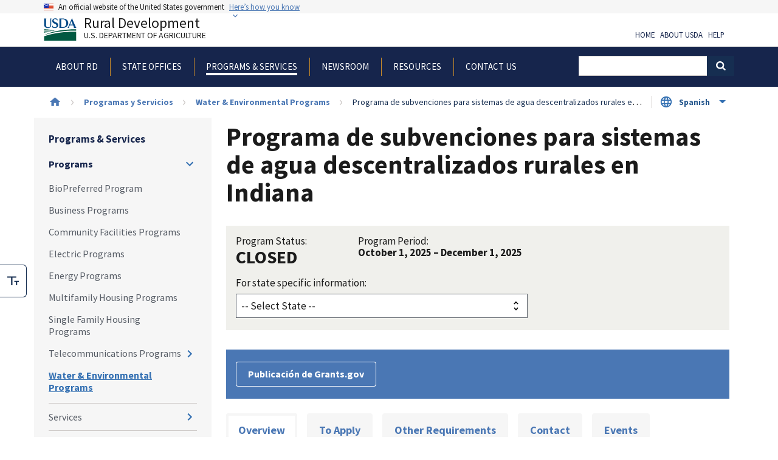

--- FILE ---
content_type: text/html; charset=UTF-8
request_url: https://www.rd.usda.gov/es/programs-services/water-environmental-programs/programa-de-subvenciones-para-sistemas-rurales-descentralizados-de-agua/in
body_size: 21080
content:
<!DOCTYPE html>
<html lang="es" dir="ltr" prefix="content: http://purl.org/rss/1.0/modules/content/  dc: http://purl.org/dc/terms/  foaf: http://xmlns.com/foaf/0.1/  og: http://ogp.me/ns#  rdfs: http://www.w3.org/2000/01/rdf-schema#  schema: http://schema.org/  sioc: http://rdfs.org/sioc/ns#  sioct: http://rdfs.org/sioc/types#  skos: http://www.w3.org/2004/02/skos/core#  xsd: http://www.w3.org/2001/XMLSchema# ">
  <head>
    <meta charset="utf-8" />
<meta name="description" content="This program helps qualified nonprofits and tribes create a revolving loan fund to increase access to clean, reliable water and septic systems for households in eligible rural areas." />
<meta name="abstract" content="This program helps qualified nonprofits and tribes create a revolving loan fund to increase access to clean, reliable water and septic systems for households in eligible rural areas." />
<link rel="canonical" href="https://www.rd.usda.gov/es/programs-services/water-environmental-programs/programa-de-subvenciones-para-sistemas-rurales-descentralizados-de-agua/in" />
<meta property="og:site_name" content="Rural Development" />
<meta property="og:url" content="https://www.rd.usda.gov/es/programs-services/water-environmental-programs/programa-de-subvenciones-para-sistemas-rurales-descentralizados-de-agua/in" />
<meta property="og:title" content="Programa de subvenciones para sistemas de agua descentralizados rurales en Indiana" />
<meta property="og:description" content="This program helps qualified nonprofits and tribes create a revolving loan fund to increase access to clean, reliable water and septic systems for households in eligible rural areas." />
<meta property="article:published_time" content="2015-01-22T16:51:48-0500" />
<meta property="article:modified_time" content="2022-06-16T16:40:26-0400" />
<meta name="dcterms.title" content="Programa de subvenciones para sistemas de agua descentralizados rurales en Indiana" />
<meta name="dcterms.identifier" content="https://www.rd.usda.gov/es/programs-services/water-environmental-programs/programa-de-subvenciones-para-sistemas-rurales-descentralizados-de-agua/in" />
<meta name="dcterms.abstract" content="This program helps qualified nonprofits and tribes create a revolving loan fund to increase access to clean, reliable water and septic systems for households in eligible rural areas." />
<meta name="dcterms.created" content="2015-01-22T16:51:48-0500" />
<meta name="dcterms.modified" content="2022-06-16T16:40:26-0400" />
<meta name="twitter:card" content="summary" />
<meta name="twitter:site" content="@usdaRD" />
<meta name="twitter:creator" content="@usdaRD" />
<meta name="Generator" content="Drupal 10 (https://www.drupal.org)" />
<meta name="MobileOptimized" content="width" />
<meta name="HandheldFriendly" content="true" />
<meta name="viewport" content="width=device-width, initial-scale=1.0" />
<script type="application/ld+json">{
    "@context": "https://schema.org",
    "@graph": [
        {
            "@type": "Article",
            "description": "This program helps qualified nonprofits and tribes create a revolving loan fund to increase access to clean, reliable water and septic systems for households in eligible rural areas.",
            "datePublished": "2015-01-22T16:51:48-0500",
            "dateModified": "2022-06-16T16:40:26-0400"
        }
    ]
}</script>
<link rel="icon" href="/themes/custom/usda_rd_uswds_2/favicon.ico" type="image/vnd.microsoft.icon" />
<link rel="alternate" hreflang="en" href="https://www.rd.usda.gov/programs-services/water-environmental-programs/rural-decentralized-water-systems-grant-program-13" />
<link rel="alternate" hreflang="es" href="https://www.rd.usda.gov/es/programs-services/water-environmental-programs/programa-de-subvenciones-para-sistemas-rurales-descentralizados-de-agua/in" />

    <title>Programa de subvenciones para sistemas de agua descentralizados rurales en Indiana | Rural Development</title>
    <link rel="stylesheet" media="all" href="/sites/default/files/css/css_5aGTUR8ODFMMbAdtMo56QKmUwI-_mQ0E9Vs62rL-WM4.css?delta=0&amp;language=es&amp;theme=usda_rd_uswds_2&amp;include=[base64]" />
<link rel="stylesheet" media="all" href="/sites/default/files/css/css_51h_h9uWI6IOzPJXrVKtJGpNV6zhvWgTrNECf7uUVnk.css?delta=1&amp;language=es&amp;theme=usda_rd_uswds_2&amp;include=[base64]" />

    <script type="application/json" data-drupal-selector="drupal-settings-json">{"path":{"baseUrl":"\/","pathPrefix":"es\/","currentPath":"node\/5431","currentPathIsAdmin":false,"isFront":false,"currentLanguage":"es"},"pluralDelimiter":"\u0003","suppressDeprecationErrors":true,"gtag":{"tagId":"","consentMode":false,"otherIds":[],"events":[],"additionalConfigInfo":[]},"ajaxPageState":{"libraries":"[base64]","theme":"usda_rd_uswds_2","theme_token":null},"ajaxTrustedUrl":[],"gtm":{"tagId":null,"settings":{"data_layer":"dataLayer","include_classes":false,"allowlist_classes":"google\nnonGooglePixels\nnonGoogleScripts\nnonGoogleIframes","blocklist_classes":"customScripts\ncustomPixels","include_environment":false,"environment_id":"","environment_token":""},"tagIds":["GTM-WN3HM7P"]},"data":{"extlink":{"extTarget":false,"extTargetAppendNewWindowLabel":"(opens in a new window)","extTargetNoOverride":false,"extNofollow":false,"extTitleNoOverride":false,"extNoreferrer":false,"extFollowNoOverride":false,"extClass":"ext","extLabel":"(link is external)","extImgClass":false,"extSubdomains":true,"extExclude":"^https?:\/\/[^\/]+\\.(gov|us|mil)\/","extInclude":"","extCssExclude":".media-gallery--video","extCssInclude":"","extCssExplicit":"","extAlert":true,"extAlertText":"www.rd.usda.gov says\r\n\r\nYou are now leaving the United States Department of Agriculture Rural Development website and entering an external link or a third-party site.\r\n\r\nThis USDA website provides links to other websites to provide additional information that may be useful or interesting, and is being provided in a manner \r\nconsistent with the intended purpose of the content you are viewing on the website.  USDA is providing these links for your reference. Once you access another site \r\nthrough a link that we provide, you are subject to the copyright and licensing restrictions of the new site.\r\n\r\nIt is the sole responsibility of you, the user of this site, to carefully examine the content of the site and all linked pages for privacy, copyright and licensing \r\nrestrictions and to secure all necessary permissions if applicable.","extHideIcons":false,"mailtoClass":"0","telClass":"","mailtoLabel":"(link sends email)","telLabel":"(link is a phone number)","extUseFontAwesome":false,"extIconPlacement":"append","extPreventOrphan":false,"extFaLinkClasses":"fa fa-external-link","extFaMailtoClasses":"fa fa-envelope-o","extAdditionalLinkClasses":"","extAdditionalMailtoClasses":"","extAdditionalTelClasses":"","extFaTelClasses":"fa fa-phone","whitelistedDomains":[],"extExcludeNoreferrer":""}},"viewsJumpMenu":{"state-program-jump-menu-state-program-jump-menu-block-jump-menu":{"new_window":false}},"TBMegaMenu":{"TBElementsCounter":{"column":null},"theme":"usda_rd_uswds_2","tbm-main":{"arrows":"1"}},"user":{"uid":0,"permissionsHash":"df55f9e123925766aa0992cbd555392e86444bac84466d89413f88629d0aaa3b"}}</script>
<script src="/sites/default/files/js/js_n9MZD4HhTsUT8DJr8s417iJ44K3woVPKC3XTFR4tBlI.js?scope=header&amp;delta=0&amp;language=es&amp;theme=usda_rd_uswds_2&amp;include=[base64]"></script>
<script src="/modules/contrib/google_tag/js/gtag.js?t5o5u7"></script>
<script src="/modules/contrib/google_tag/js/gtm.js?t5o5u7"></script>

  </head>
  <body class="path--programs-services path-node page-node-type-state-program context-programs-services-water-environmental-programs-programa-de-subvenciones-para-sistemas-rurales-descentralizados-de-agua-in with-sidebar">
        <a href="#main-content" class="visually-hidden focusable skip-link">
      Skip to main content
    </a>
    <noscript><iframe src="https://www.googletagmanager.com/ns.html?id=GTM-WN3HM7P"
                  height="0" width="0" style="display:none;visibility:hidden"></iframe></noscript>

      <div class="dialog-off-canvas-main-canvas" data-off-canvas-main-canvas>
    
  <section class="usa-banner" aria-label="Official government website">
  <div class="usa-accordion">
    <header class="usa-banner__header">
      <div class="usa-banner__inner">
        <div class="grid-col-auto">
          <img class="usa-banner__header-flag" src="/themes/custom/usda_rd_uswds_2/assets/img/us_flag_small.png" alt="U.S. flag">
        </div>
        <div class="grid-col-fill tablet---grid-col-auto">
          <p class="usa-banner__header-text">An official website of the United States government</p>
          <p class="usa-banner__header-action" aria-hidden="true">Here’s how you know</p>
        </div>
        <button class="usa-accordion__button usa-banner__button"
          aria-expanded="false" aria-controls="gov-banner">
          <span class="usa-banner__button-text">Here’s how you know</span>
        </button>
      </div>
    </header>
    <div class="usa-banner__content usa-accordion__content" id="gov-banner">
      <div class="grid-row grid-gap-lg">
        <div class="usa-banner__guidance tablet---grid-col-6">
          <img class="usa-banner__icon usa-media-block__img" src="/themes/custom/usda_rd_uswds_2/assets/img/icon-dot-gov.svg" role="img" alt="Dot gov">
          <div class="usa-media-block__body">
            <p>
              <strong>
                Official websites use .gov              </strong>
              <br/>
                              A <strong>.gov</strong> website belongs to an official government organization in the United States.
                          </p>
          </div>
        </div>
        <div class="usa-banner__guidance tablet---grid-col-6">
          <img class="usa-banner__icon usa-media-block__img" src="/themes/custom/usda_rd_uswds_2/assets/img/icon-https.svg" role="img" alt="Https">
          <div class="usa-media-block__body">
            <p>
              <strong>
                Secure .gov websites use HTTPS              </strong>
              <br/>
              A <strong>lock</strong>
                (<span class="icon-lock"><svg xmlns="http://www.w3.org/2000/svg" width="52" height="64" viewBox="0 0 52 64" class="usa-banner__lock-image" role="img" aria-labelledby="banner-lock-title banner-lock-description"><title id="banner-lock-title">Lock</title><desc id="banner-lock-description">A locked padlock</desc><path fill="#000000" fill-rule="evenodd" d="M26 0c10.493 0 19 8.507 19 19v9h3a4 4 0 0 1 4 4v28a4 4 0 0 1-4 4H4a4 4 0 0 1-4-4V32a4 4 0 0 1 4-4h3v-9C7 8.507 15.507 0 26 0zm0 8c-5.979 0-10.843 4.77-10.996 10.712L15 19v9h22v-9c0-6.075-4.925-11-11-11z"/></svg></span>)
                or <strong>https://</strong> means you’ve safely connected to the .gov website. Share sensitive information only on official, secure websites.            </p>
          </div>
        </div>
      </div>
    </div>
  </div>
</section>


<div class="usa-overlay"></div>


<header class="usa-header usa-header--extended" role="banner">
        <div class="usa-navbar">
        

    <div>
        <div class="region region-header">
            <div class="usa-logo" id="logo">

  <a class="usa-logo__text" href="/" title="Home" aria-label="Rural Development U.S. Department of Agriculture" rel="home">
      <span>
          <img src="/themes/custom/usda_rd_uswds_2/logo.svg" alt="Rural Development" class="usa-logo__img">
      </span>
      Rural Development
      <div class="tagline">U.S. Department of Agriculture</div>
  </a>

</div>
<div id="block-rdaccessibilitytoolbarblock" class="block block-rd-accessibility-toolbar block-rd-accessibility-block">
  
    
      <div aria-label="Font Size Options" class="acctoggle" role="toolbar">
  <noscript>
    <span class="sr-only">You have JavaScript disabled. Please enable JavaScript to use this feature.</span>
  </noscript>
  <div class="acctoggle__ctrl">
    <div class="tool"><span>Toggle Large Font Size</span></div>
    <button aria-labelledby="large-font-svg-title" aria-checked="false" class="acctoggle__fontsize" id="accessibility__fontsize" role="checkbox">
      <svg fill="none" role="img" viewbox="0 0 24 19" xmlns="http://www.w3.org/2000/svg"><title id="large-font-svg-title">Toggle Large Font Size</title><path d="M10.667 2.637v15.825H8V2.637H0V0h18.667v2.637h-8zM24 9.231h-9.333v2.637H18v6.594h2.667v-6.594H24V9.231z" fill="currentColor"></path></svg>
    </button>
  </div>
</div>

  </div>

        </div>
    </div>

        <button class="usa-menu-btn">Menu</button>
      </div>

      <nav aria-label="Primary navigation" class="usa-nav" role="navigation">
        <button class="usa-nav__close">
          <img src="/themes/custom/usda_rd_uswds_2/assets/img/close-white.svg" alt="close" />
        </button>
                  <div class="usa-nav__inner">
        
                  

    <div>
        <div class="region region-primary-menu">
            <div id="block-usda-rd-uswds-2-main-menu" class="block block-tb-megamenu block-tb-megamenu-menu-blockmain">
  
    
      <nav  class="tbm tbm-main tbm-arrows" id="tbm-main" data-breakpoint="1024" aria-label="main navigation">
      <button class="tbm-button" type="button">
      <span class="tbm-button-container">
        <span></span>
        <span></span>
        <span></span>
        <span></span>
      </span>
    </button>
    <div class="tbm-collapse ">
    <ul  class="tbm-nav level-0 items-6" role="list" >
                                  <li  class="tbm-item level-1 tbm-item--has-dropdown" aria-level="1" >
        <div class="tbm-link-container">
                    <button class="tbm-link level-1 tbm-toggle tbm-submenu-toggle" title="About RD" aria-expanded="false">
                  <span>About RD</span>
          </button>
          </div>
          <div  class="tbm-submenu tbm-item-child" role="list">
          <h2 class="tbm-nav__section-title">About RD</h2>
    
          <div  class="tbm-row">
      <div  class="tbm-column span3">
  <div class="tbm-column-inner">
               <ul  class="tbm-subnav level-1 items-4" role="list">
                            <li  class="tbm-item level-2" aria-level="2" >
        <div class="tbm-link-container">
                    <a href="https://www.rd.usda.gov/contact-rdhr"  class="tbm-link level-2">
                  <span>Contact RD Human Resources</span>
          </a>
          </div>
        
  </li>

                            <li  class="tbm-item level-2" aria-level="2" >
        <div class="tbm-link-container">
                    <a href="https://www.rd.usda.gov/rural-data-gateway"  class="tbm-link level-2">
                  <span>Rural Data Gateway</span>
          </a>
          </div>
        
  </li>

                            <li  class="tbm-item level-2" aria-level="2" >
        <div class="tbm-link-container">
                    <a href="/es/sobre-rd/premios-de-asistencia-tecnica"  class="tbm-link level-2">
                  <span>Grant Awards</span>
          </a>
          </div>
        
  </li>

                            <li  class="tbm-item level-2" aria-level="2" >
        <div class="tbm-link-container">
                    <a href="/es/sobre-rd/carreras-desarrollo-rural"  class="tbm-link level-2">
                  <span>Careers at Rural Development</span>
          </a>
          </div>
        
  </li>

  </ul>

      </div>
</div>

      <div  class="tbm-column span3">
  <div class="tbm-column-inner">
               <ul  class="tbm-subnav level-1 items-1" role="list">
                            <li  class="tbm-item level-2 tbm-group" aria-level="2" >
        <div class="tbm-link-container">
                    <a href="/es/sobre-rd/liderazgo"  class="tbm-link level-2 tbm-group-title" title="Leadership" aria-expanded="false">
                  <span>Leadership</span>
          </a>
          </div>
          <div  class="tbm-group-container tbm-item-child" role="list">
    
          <div  class="tbm-row">
      <div  class="tbm-column span12">
  <div class="tbm-column-inner">
               <ul  class="tbm-subnav level-2 items-7" role="list">
                            <li  class="tbm-item level-3" aria-level="3" >
        <div class="tbm-link-container">
                    <a href="/about-rd/leadership/under-secretarys/todd-lindsey"  class="tbm-link level-3" title="Acting Under Secretary">
                  <span>Acting Under Secretary</span>
          </a>
          </div>
        
  </li>

                            <li  class="tbm-item level-3" aria-level="3" >
        <div class="tbm-link-container">
                    <a href="/about-rd/leadership/deputy-under-secretaries/neal-robbins"  class="tbm-link level-3" title="Deputy Under Secretary">
                  <span>Deputy Under Secretary</span>
          </a>
          </div>
        
  </li>

                            <li  class="tbm-item level-3" aria-level="3" >
        <div class="tbm-link-container">
                    <a href="/about-rd/leadership/director-state-operationss/david-matthews"  class="tbm-link level-3">
                  <span>Director of State Office Operations</span>
          </a>
          </div>
        
  </li>

                            <li  class="tbm-item level-3" aria-level="3" >
        <div class="tbm-link-container">
                    <a href="/about-rd/leadership/chief-staffs/joe-gilson"  class="tbm-link level-3">
                  <span>Chief of Staff</span>
          </a>
          </div>
        
  </li>

                            <li  class="tbm-item level-3" aria-level="3" >
        <div class="tbm-link-container">
                    <a href="/about-rd/leadership/chief-operating-officers/john-greene"  class="tbm-link level-3">
                  <span>Chief Operating Officer</span>
          </a>
          </div>
        
  </li>

                            <li  class="tbm-item level-3" aria-level="3" >
        <div class="tbm-link-container">
                    <a href="/es/sobre-rd/liderazgo/administradores"  class="tbm-link level-3" title="Administrators">
                  <span>Administrators</span>
          </a>
          </div>
        
  </li>

                            <li  class="tbm-item level-3" aria-level="3" >
        <div class="tbm-link-container">
                    <a href="/es/about-rd/leadership/state-directors"  class="tbm-link level-3" title="State Directors">
                  <span>State Directors</span>
          </a>
          </div>
        
  </li>

  </ul>

      </div>
</div>

  </div>

    
          <a href="/es/sobre-rd/liderazgo" title="Leadership" class="subnav--view-all-link tbm-link">View all Leadership</a>
      </div>

  </li>

  </ul>

      </div>
</div>

      <div  class="tbm-column span3">
  <div class="tbm-column-inner">
               <ul  class="tbm-subnav level-1 items-2" role="list">
                            <li  class="tbm-item level-2 tbm-group" aria-level="2" >
        <div class="tbm-link-container">
                    <a href="/about-rd/agencies"  class="tbm-link level-2 tbm-group-title" title="Agencies" aria-expanded="false">
                  <span>Agencies</span>
          </a>
          </div>
          <div  class="tbm-group-container tbm-item-child" role="list">
    
          <div  class="tbm-row">
      <div  class="tbm-column span12">
  <div class="tbm-column-inner">
               <ul  class="tbm-subnav level-2 items-3" role="list">
                            <li  class="tbm-item level-3" aria-level="3" >
        <div class="tbm-link-container">
                    <a href="/es/sobre-rd/agencias/servicio-cooperativo-de-negocios-rurales"  class="tbm-link level-3">
                  <span> Rural Business-Cooperative Service</span>
          </a>
          </div>
        
  </li>

                            <li  class="tbm-item level-3" aria-level="3" >
        <div class="tbm-link-container">
                    <a href="/about-rd/agencies/rural-housing-service"  class="tbm-link level-3">
                  <span> Rural Housing Service</span>
          </a>
          </div>
        
  </li>

                            <li  class="tbm-item level-3" aria-level="3" >
        <div class="tbm-link-container">
                    <a href="/about-rd/agencies/rural-utilities-service"  class="tbm-link level-3">
                  <span> Rural Utilities Service</span>
          </a>
          </div>
        
  </li>

  </ul>

      </div>
</div>

  </div>

    
          <a href="/about-rd/agencies" title="Agencies" class="subnav--view-all-link tbm-link">View all Agencies</a>
      </div>

  </li>

                            <li  class="tbm-item level-2 tbm-group" aria-level="2" >
        <div class="tbm-link-container">
                    <a href="/es/sobre-rd/oficinas"  class="tbm-link level-2 tbm-group-title" title="Offices" aria-expanded="false">
                  <span>Offices</span>
          </a>
          </div>
          <div  class="tbm-group-container tbm-item-child" role="list">
    
          <div  class="tbm-row">
      <div  class="tbm-column span12">
  <div class="tbm-column-inner">
               <ul  class="tbm-subnav level-2 items-7" role="list">
                            <li  class="tbm-item level-3" aria-level="3" >
        <div class="tbm-link-container">
                    <a href="/es/group/64"  class="tbm-link level-3" title="business Center">
                  <span>Business Center</span>
          </a>
          </div>
        
  </li>

                            <li  class="tbm-item level-3" aria-level="3" >
        <div class="tbm-link-container">
                    <a href="/about-rd/offices/civil-rights"  class="tbm-link level-3" title="Civil Rights EEO Branch">
                  <span>Civil Rights </span>
          </a>
          </div>
        
  </li>

                            <li  class="tbm-item level-3" aria-level="3" >
        <div class="tbm-link-container">
                    <a href="/es/group/58"  class="tbm-link level-3">
                  <span>External Affairs</span>
          </a>
          </div>
        
  </li>

                            <li  class="tbm-item level-3" aria-level="3" >
        <div class="tbm-link-container">
                    <a href="/es/sobre-rd/oficinas/centro-de-innovacion-y-desarrollo-rural"  class="tbm-link level-3">
                  <span>Innovation Center</span>
          </a>
          </div>
        
  </li>

                            <li  class="tbm-item level-3" aria-level="3" >
        <div class="tbm-link-container">
                    <a href="/es/acerca-de-rd/oficinas/director-de-riesgos-"  class="tbm-link level-3">
                  <span>Risk Office</span>
          </a>
          </div>
        
  </li>

                            <li  class="tbm-item level-3" aria-level="3" >
        <div class="tbm-link-container">
                    <a href="/es/sobre-rd/oficinas/oficinas-estatales"  class="tbm-link level-3">
                  <span>State Offices</span>
          </a>
          </div>
        
  </li>

                            <li  class="tbm-item level-3" aria-level="3" >
        <div class="tbm-link-container">
                    <a href="/es/group/59"  class="tbm-link level-3" title="Servicing Office">
                  <span>Servicing Office</span>
          </a>
          </div>
        
  </li>

  </ul>

      </div>
</div>

  </div>

    
          <a href="/es/sobre-rd/oficinas" title="Offices" class="subnav--view-all-link tbm-link">View all Offices</a>
      </div>

  </li>

  </ul>

      </div>
</div>

      <div  class="tbm-column span3">
  <div class="tbm-column-inner">
               <ul  class="tbm-subnav level-1 items-2" role="list">
                            <li  class="tbm-item level-2 tbm-group" aria-level="2" >
        <div class="tbm-link-container">
                    <a href="/es/sobre-rd/iniciativas"  class="tbm-link level-2 tbm-group-title" title="Initiatives" aria-expanded="false">
                  <span>Initiatives</span>
          </a>
          </div>
          <div  class="tbm-group-container tbm-item-child" role="list">
    
          <div  class="tbm-row">
      <div  class="tbm-column span12">
  <div class="tbm-column-inner">
               <ul  class="tbm-subnav level-2 items-6" role="list">
                            <li  class="tbm-item level-3" aria-level="3" >
        <div class="tbm-link-container">
                    <a href="/es/bgbs"  class="tbm-link level-3">
                  <span>Better Grants Better Service (BGBS)</span>
          </a>
          </div>
        
  </li>

                            <li  class="tbm-item level-3" aria-level="3" >
        <div class="tbm-link-container">
                    <a href="/about-rd/initiatives/healthy-food-financing-initiative"  class="tbm-link level-3">
                  <span>Healthy Food Financing Initiative</span>
          </a>
          </div>
        
  </li>

                            <li  class="tbm-item level-3" aria-level="3" >
        <div class="tbm-link-container">
                    <a href="/about-rd/initiatives/interagency-working-group-cooperative-development"  class="tbm-link level-3">
                  <span>Interagency Working Group on Cooperative Development</span>
          </a>
          </div>
        
  </li>

                            <li  class="tbm-item level-3" aria-level="3" >
        <div class="tbm-link-container">
                    <a href="/about-rd/initiatives/substantially-underserved-trust-area-suta"  class="tbm-link level-3">
                  <span>Substantially Underserved Trust Area (SUTA)</span>
          </a>
          </div>
        
  </li>

                            <li  class="tbm-item level-3" aria-level="3" >
        <div class="tbm-link-container">
                    <a href="/about-rd/initiatives/cybersecurity-rural-water-and-wastewater-systems"  class="tbm-link level-3">
                  <span>Cybersecurity for Water and Wastewater Systems</span>
          </a>
          </div>
        
  </li>

                            <li  class="tbm-item level-3 tbm-group" aria-level="3" >
        <div class="tbm-link-container">
                    <a href="/about-rd/initiatives/rural-placemaking"  class="tbm-link level-3 tbm-group-title" aria-expanded="false">
                  <span>Rural Placemaking</span>
          </a>
          </div>
        
  </li>

  </ul>

      </div>
</div>

  </div>

    
          <a href="/es/sobre-rd/iniciativas" title="Initiatives" class="subnav--view-all-link tbm-link">View all Initiatives</a>
      </div>

  </li>

                            <li  class="tbm-item level-2 tbm-group" aria-level="2" >
        <div class="tbm-link-container">
                    <a href="/es/sobre-rd/relaciones-tribales"  class="tbm-link level-2 tbm-group-title" aria-expanded="false">
                  <span>Tribal Relations</span>
          </a>
          </div>
        
  </li>

  </ul>

      </div>
</div>

  </div>

    
          <a href="/es/acerca-de-rd" title="About RD" class="section--view-all-link tbm-link">View all About RD</a>
      </div>

  </li>

                            <li  class="tbm-item level-1" aria-level="1" >
        <div class="tbm-link-container">
                    <a href="/browse-state"  class="tbm-link level-1">
                  <span>State Offices</span>
          </a>
          </div>
        
  </li>

                                  <li  class="tbm-item level-1 tbm-item--has-dropdown active active-trail" aria-level="1" >
        <div class="tbm-link-container">
                    <button class="tbm-link level-1 tbm-toggle active-trail tbm-submenu-toggle" title="Programs &amp; Services" aria-expanded="false">
                  <span>Programs &amp; Services</span>
          </button>
          </div>
          <div  class="tbm-submenu tbm-item-child" role="list">
          <h2 class="tbm-nav__section-title">Programs &amp; Services</h2>
    
          <div  class="tbm-row">
      <div  class="tbm-column span6">
  <div class="tbm-column-inner">
               <ul  class="tbm-subnav level-1 items-1" role="list">
                            <li  class="tbm-item level-2 tbm-group active active-trail" aria-level="2" >
        <div class="tbm-link-container">
                    <a href="/es/programs-services/all-programs"  class="tbm-link level-2 tbm-group-title active-trail" title="Programs" aria-expanded="false">
                  <span>Programs</span>
          </a>
          </div>
          <div  class="tbm-group-container tbm-item-child" role="list">
    
          <div  class="tbm-row">
      <div  class="tbm-column span6">
  <div class="tbm-column-inner">
               <ul  class="tbm-subnav level-2 items-5" role="list">
                            <li  class="tbm-item level-3" aria-level="3" >
        <div class="tbm-link-container">
                    <a href="https://www.biopreferred.gov/BioPreferred/"  class="tbm-link level-3">
                  <span>BioPreferred Program</span>
          </a>
          </div>
        
  </li>

                            <li  class="tbm-item level-3" aria-level="3" >
        <div class="tbm-link-container">
                    <a href="/programs-services/business-programs"  class="tbm-link level-3" title="Business Programs">
                  <span>Business Programs</span>
          </a>
          </div>
        
  </li>

                            <li  class="tbm-item level-3" aria-level="3" >
        <div class="tbm-link-container">
                    <a href="/programs-services/community-facilities"  class="tbm-link level-3" title="Community Facilities Programs">
                  <span>Community Facilities Programs</span>
          </a>
          </div>
        
  </li>

                            <li  class="tbm-item level-3" aria-level="3" >
        <div class="tbm-link-container">
                    <a href="/programs-services/electric-programs"  class="tbm-link level-3" title="Electric Programs">
                  <span>Electric Programs</span>
          </a>
          </div>
        
  </li>

                            <li  class="tbm-item level-3" aria-level="3" >
        <div class="tbm-link-container">
                    <a href="/es/programas-servicios/programas-energ%C3%A9ticos"  class="tbm-link level-3" title="Energy Programs">
                  <span>Energy Programs</span>
          </a>
          </div>
        
  </li>

  </ul>

      </div>
</div>

      <div  class="tbm-column span6">
  <div class="tbm-column-inner">
               <ul  class="tbm-subnav level-2 items-4" role="list">
                            <li  class="tbm-item level-3" aria-level="3" >
        <div class="tbm-link-container">
                    <a href="/es/programas-servicios/programas-de-vivienda-multifamiliar"  class="tbm-link level-3" title="Multifamily Housing Programs">
                  <span>Multifamily Housing Programs</span>
          </a>
          </div>
        
  </li>

                            <li  class="tbm-item level-3" aria-level="3" >
        <div class="tbm-link-container">
                    <a href="/es/programas-servicios/programas-de-vivienda-unifamiliar"  class="tbm-link level-3" title="Single Family Housing Programs">
                  <span>Single Family Housing Programs</span>
          </a>
          </div>
        
  </li>

                            <li  class="tbm-item level-3" aria-level="3" >
        <div class="tbm-link-container">
                    <a href="/es/programas-servicios/programas-de-telecomunicaciones"  class="tbm-link level-3" title="Telecommunications Programs">
                  <span>Telecommunications Programs</span>
          </a>
          </div>
        
  </li>

                            <li  class="tbm-item level-3 active active-trail" aria-level="3" >
        <div class="tbm-link-container">
                    <a href="/programs-services/water-environmental-programs"  class="tbm-link level-3 active-trail" title="Water &amp; Environmental Programs">
                  <span>Water &amp; Environmental Programs</span>
          </a>
          </div>
        
  </li>

  </ul>

      </div>
</div>

  </div>

    
          <a href="/es/programs-services/all-programs" title="Programs" class="subnav--view-all-link tbm-link">View all Programs</a>
      </div>

  </li>

  </ul>

      </div>
</div>

      <div  class="tbm-column span6">
  <div class="tbm-column-inner">
               <ul  class="tbm-subnav level-1 items-1" role="list">
                            <li  class="tbm-item level-2 tbm-group" aria-level="2" >
        <div class="tbm-link-container">
                    <a href="/es/programs-services/servicios"  class="tbm-link level-2 tbm-group-title" title="Services" aria-expanded="false">
                  <span>Services</span>
          </a>
          </div>
          <div  class="tbm-group-container tbm-item-child" role="list">
    
          <div  class="tbm-row">
      <div  class="tbm-column span6">
  <div class="tbm-column-inner">
               <ul  class="tbm-subnav level-2 items-4" role="list">
                            <li  class="tbm-item level-3 tbm-group" aria-level="3" >
        <div class="tbm-link-container">
                    <a href="/programs-services/services/general-terms-and-conditions"  class="tbm-link level-3 tbm-group-title" aria-expanded="false">
                  <span>General Terms and Conditions</span>
          </a>
          </div>
          <div  class="tbm-group-container tbm-item-child" role="list">
    
          <div  class="tbm-row">
      <div  class="tbm-column span12">
  <div class="tbm-column-inner">
               <ul  class="tbm-subnav level-3 items-1" role="list">
                            <li  class="tbm-item level-4" aria-level="4" >
        <div class="tbm-link-container">
                    <a href="/general-terms-and-conditions/general-terms-and-conditions-legacy"  class="tbm-link level-4">
                  <span>General Terms and Conditions - Legacy</span>
          </a>
          </div>
        
  </li>

  </ul>

      </div>
</div>

  </div>

    
          <a href="/programs-services/services/general-terms-and-conditions" class="subnav--view-all-link tbm-link">View all General Terms and Conditions</a>
      </div>

  </li>

                            <li  class="tbm-item level-3" aria-level="3" >
        <div class="tbm-link-container">
                    <a href="/es/programas-servicios/servicios/ingenieros"  class="tbm-link level-3" title="For Engineers">
                  <span>For Engineers</span>
          </a>
          </div>
        
  </li>

                            <li  class="tbm-item level-3" aria-level="3" >
        <div class="tbm-link-container">
                    <a href="/es/pagina/ingenieros-ambientales-del-agua"  class="tbm-link level-3" title="For Water &amp; Environmental Engineers">
                  <span>For Water &amp; Environmental Engineers</span>
          </a>
          </div>
        
  </li>

                            <li  class="tbm-item level-3" aria-level="3" >
        <div class="tbm-link-container">
                    <a href="/programs-services/services/rural-utilities-loan-interest-rates"  class="tbm-link level-3" title="RUS Interest Rates">
                  <span>RUS Interest Rates</span>
          </a>
          </div>
        
  </li>

  </ul>

      </div>
</div>

      <div  class="tbm-column span6">
  <div class="tbm-column-inner">
               <ul  class="tbm-subnav level-2 items-4" role="list">
                            <li  class="tbm-item level-3" aria-level="3" >
        <div class="tbm-link-container">
                    <a href="/es/programas-servicios/rd-apply"  class="tbm-link level-3">
                  <span>RD Apply</span>
          </a>
          </div>
        
  </li>

                            <li  class="tbm-item level-3" aria-level="3" >
        <div class="tbm-link-container">
                    <a href="/es/recursos/desarrollo%20rural-asistencia-en-desastres"  class="tbm-link level-3">
                  <span>Rural Development Disaster Assistance</span>
          </a>
          </div>
        
  </li>

                            <li  class="tbm-item level-3" aria-level="3" >
        <div class="tbm-link-container">
                    <a href="/es/programas-servicios/servicios/rus-programa-prestatarios"  class="tbm-link level-3" title="RUS Program Borrowers">
                  <span>RUS Program Borrowers</span>
          </a>
          </div>
        
  </li>

                            <li  class="tbm-item level-3" aria-level="3" >
        <div class="tbm-link-container">
                    <a href="/es/programas-servicios/todos-los-programas/servicios-cooperativos"  class="tbm-link level-3" title="Cooperative Services">
                  <span>Cooperative Services</span>
          </a>
          </div>
        
  </li>

  </ul>

      </div>
</div>

  </div>

    
          <a href="/es/programs-services/servicios" title="Services" class="subnav--view-all-link tbm-link">View all Services</a>
      </div>

  </li>

  </ul>

      </div>
</div>

  </div>

    
          <a href="/es/programas-servicios" title="Programs &amp; Services" class="section--view-all-link tbm-link">View all Programs &amp; Services</a>
      </div>

  </li>

                                  <li  class="tbm-item level-1 tbm-item--has-dropdown" aria-level="1" >
        <div class="tbm-link-container">
                    <button class="tbm-link level-1 tbm-toggle tbm-submenu-toggle" title="Newsroom" aria-expanded="false">
                  <span>Newsroom</span>
          </button>
          </div>
          <div  class="tbm-submenu tbm-item-child" role="list">
          <h2 class="tbm-nav__section-title">Newsroom</h2>
    
          <div  class="tbm-row">
      <div  class="tbm-column span4">
  <div class="tbm-column-inner">
               <ul  class="tbm-subnav level-1 items-4" role="list">
                            <li  class="tbm-item level-2" aria-level="2" >
        <div class="tbm-link-container">
                    <a href="/es/newsroom/news-releases"  class="tbm-link level-2" title="News Releases">
                  <span>News Releases</span>
          </a>
          </div>
        
  </li>

                            <li  class="tbm-item level-2" aria-level="2" >
        <div class="tbm-link-container">
                    <a href="/es/newsroom/stakeholder-announcements"  class="tbm-link level-2" title="Stake holder announcements">
                  <span>Stakeholder Announcements</span>
          </a>
          </div>
        
  </li>

                            <li  class="tbm-item level-2" aria-level="2" >
        <div class="tbm-link-container">
                    <a href="/es/newsroom/success-stories"  class="tbm-link level-2" title="Success Stories">
                  <span>Success Stories</span>
          </a>
          </div>
        
  </li>

                            <li  class="tbm-item level-2" aria-level="2" >
        <div class="tbm-link-container">
                    <a href="/es/newsroom/federal-funding-opportunities"  class="tbm-link level-2" title="Funding Opportunities">
                  <span>Federal Funding Opportunities</span>
          </a>
          </div>
        
  </li>

  </ul>

      </div>
</div>

      <div  class="tbm-column span8">
  <div class="tbm-column-inner">
                 <div  class="tbm-block">
    <div class="block-inner">
      <div id="block-block-content36c61fa0-8b5b-48b9-b617-493d41e16121" class="block--bundle--paragraph-block--full block block-block-content block-block-content36c61fa0-8b5b-48b9-b617-493d41e16121">
  
    
      
            <div class="field field--name-field-custom-block-paragraph field--type-entity-reference-revisions field--label-hidden field__item">  <div class="paragraph paragraph--type--grid-of-components paragraph--view-mode--default" id="paragraph-id--3342" style="  ">
        <div class="grid-container padding-x-0">
            
      <div class="field field--name-field-grid-row field--type-entity-reference-revisions field--label-hidden field__items">
              <div class="field__item">    <div class="paragraph paragraph--type--grid-row paragraph--view-mode--default grid-row">
    
        
    <div class="paragraph paragraph--type--grid-column paragraph--view-mode--default grid-col-6" style=" ">
        
      <div class="field field--name-field-grid-components field--type-entity-reference-revisions field--label-hidden field__items">
              <div class="field__item"><div class="grid-col-fill">

  <div class="uswds-text ">
    <article class="media media--type-image media--view-mode-default">
  
      
            <div class="field field--name-field-media-image field--type-image field--label-hidden field__item">  <img loading="lazy" src="/sites/default/files/styles/large/public/Gerber%20Group%20photo%20for%20Web.png?itok=D3A8F54H" width="480" height="320" alt="Group standing in front of feed mill under construction" typeof="foaf:Image" class="image-style-large">


</div>
      
  </article>

  </div>

</div>
</div>
          </div>
  
      </div>

    <div class="paragraph paragraph--type--grid-column paragraph--view-mode--default grid-col-6" style=" ">
        
      <div class="field field--name-field-grid-components field--type-entity-reference-revisions field--label-hidden field__items">
              <div class="field__item"><div class="grid-col-fill">

  <div class="uswds-text ">
    <h3><a href="https://www.rd.usda.gov/newsroom/success-stories/ohio-feed-mill-modernizes-usda-lending-partnership"><strong>Ohio Feed Mill Modernizes with USDA Lending Partnership</strong></a></h3><p><span>Towering over the main intersection of Baltic, Ohio, is the Gerber &amp; Sons, Inc. feed mill. Since it first started in 1905, this family-owned business in rural Holmes County has produced custom feed mix and bulk feed for local livestock and poultry farmers...</span></p>
  </div>

</div>
</div>
          </div>
  
      </div>


    
      </div>
</div>
          </div>
  
          </div>
  </div>
</div>
      
  </div>

    </div>
  </div>

      </div>
</div>

  </div>

    
          <a href="/es/sala-de-prensa" title="Newsroom" class="section--view-all-link tbm-link">View all Newsroom</a>
      </div>

  </li>

                                  <li  class="tbm-item level-1 tbm-item--has-dropdown" aria-level="1" >
        <div class="tbm-link-container">
                    <button class="tbm-link level-1 tbm-toggle tbm-submenu-toggle" title="Resources" aria-expanded="false">
                  <span>Resources</span>
          </button>
          </div>
          <div  class="tbm-submenu tbm-item-child" role="list">
          <h2 class="tbm-nav__section-title">Resources</h2>
    
          <div  class="tbm-row">
      <div  class="tbm-column span3">
  <div class="tbm-column-inner">
               <ul  class="tbm-subnav level-1 items-5" role="list">
      
                            <li  class="tbm-item level-2 tbm-group" aria-level="2" >
        <div class="tbm-link-container">
                    <a href="/resources/directives"  class="tbm-link level-2 tbm-group-title" title="Directives" aria-expanded="false">
                  <span>Directives</span>
          </a>
          </div>
          <div  class="tbm-group-container tbm-item-child" role="list">
    
          <div  class="tbm-row">
      <div  class="tbm-column span12">
  <div class="tbm-column-inner">
               <ul  class="tbm-subnav level-2 items-9" role="list">
                            <li  class="tbm-item level-3" aria-level="3" >
        <div class="tbm-link-container">
                    <a href="/resources/directives/administrative-notices"  class="tbm-link level-3">
                  <span>Administrative Notices</span>
          </a>
          </div>
        
  </li>

      
      
      
                            <li  class="tbm-item level-3" aria-level="3" >
        <div class="tbm-link-container">
                    <a href="/resources/directives/handbooks"  class="tbm-link level-3">
                  <span>Handbooks</span>
          </a>
          </div>
        
  </li>

      
      
                            <li  class="tbm-item level-3" aria-level="3" >
        <div class="tbm-link-container">
                    <a href="/resources/directives/procedures-notices"  class="tbm-link level-3">
                  <span>Procedures Notices</span>
          </a>
          </div>
        
  </li>

                            <li  class="tbm-item level-3" aria-level="3" >
        <div class="tbm-link-container">
                    <a href="/resources/directives/unnumbered-letters"  class="tbm-link level-3">
                  <span>Unnumbered Letters</span>
          </a>
          </div>
        
  </li>

  </ul>

      </div>
</div>

  </div>

    
          <a href="/resources/directives" title="Directives" class="subnav--view-all-link tbm-link">View all Directives</a>
      </div>

  </li>

      
      
                            <li  class="tbm-item level-2 tbm-group" aria-level="2" >
        <div class="tbm-link-container">
                    <a href="/es/recursos/formularios"  class="tbm-link level-2 tbm-group-title" aria-expanded="false">
                  <span>Forms</span>
          </a>
          </div>
          <div  class="tbm-group-container tbm-item-child" role="list">
    
          <div  class="tbm-row">
      <div  class="tbm-column span12">
  <div class="tbm-column-inner">
               <ul  class="tbm-subnav level-2 items-4" role="list">
                            <li  class="tbm-item level-3" aria-level="3" >
        <div class="tbm-link-container">
                    <a href="https://forms.sc.egov.usda.gov/eForms/welcomeAction.do?Home="  class="tbm-link level-3">
                  <span>E-Forms</span>
          </a>
          </div>
        
  </li>

                            <li  class="tbm-item level-3" aria-level="3" >
        <div class="tbm-link-container">
                    <a href="https://www.ocio.usda.gov/policy-directives-records-forms/forms-management/approved-computer-generated-forms"  class="tbm-link level-3">
                  <span>Departmental Forms</span>
          </a>
          </div>
        
  </li>

                            <li  class="tbm-item level-3" aria-level="3" >
        <div class="tbm-link-container">
                    <a href="/es/forms/formularios-traducidos"  class="tbm-link level-3">
                  <span>Translated Forms</span>
          </a>
          </div>
        
  </li>

                            <li  class="tbm-item level-3" aria-level="3" >
        <div class="tbm-link-container">
                    <a href="/resources/forms/rus-forms"  class="tbm-link level-3">
                  <span>RUS Forms</span>
          </a>
          </div>
        
  </li>

  </ul>

      </div>
</div>

  </div>

    
          <a href="/es/recursos/formularios" class="subnav--view-all-link tbm-link">View all Forms</a>
      </div>

  </li>

  </ul>

      </div>
</div>

      <div  class="tbm-column span3">
  <div class="tbm-column-inner">
               <ul  class="tbm-subnav level-1 items-3" role="list">
                            <li  class="tbm-item level-2 tbm-group" aria-level="2" >
        <div class="tbm-link-container">
                    <a href="/resources/publications"  class="tbm-link level-2 tbm-group-title" aria-expanded="false">
                  <span>Publications</span>
          </a>
          </div>
          <div  class="tbm-group-container tbm-item-child" role="list">
    
          <div  class="tbm-row">
      <div  class="tbm-column span12">
  <div class="tbm-column-inner">
               <ul  class="tbm-subnav level-2 items-5" role="list">
      
                            <li  class="tbm-item level-3" aria-level="3" >
        <div class="tbm-link-container">
                    <a href="/es/resources/publications/fact-sheets?langcode=en"  class="tbm-link level-3">
                  <span>Fact Sheets</span>
          </a>
          </div>
        
  </li>

      
                            <li  class="tbm-item level-3" aria-level="3" >
        <div class="tbm-link-container">
                    <a href="/es/resources/publications/resource-guides"  class="tbm-link level-3" title="Resource Guides">
                  <span>Resource Guides</span>
          </a>
          </div>
        
  </li>

                            <li  class="tbm-item level-3" aria-level="3" >
        <div class="tbm-link-container">
                    <a href="/es/recursos/publicaciones-para-cooperativas"  class="tbm-link level-3">
                  <span>Publications for Cooperatives</span>
          </a>
          </div>
        
  </li>

  </ul>

      </div>
</div>

  </div>

    
          <a href="/resources/publications" class="subnav--view-all-link tbm-link">View all Publications</a>
      </div>

  </li>

                            <li  class="tbm-item level-2 tbm-group" aria-level="2" >
        <div class="tbm-link-container">
                    <a href="/es/pagina/reglamentos-y-orientaciones"  class="tbm-link level-2 tbm-group-title" title="Regulations and Guidance" aria-expanded="false">
                  <span>Regulations and Guidance</span>
          </a>
          </div>
          <div  class="tbm-group-container tbm-item-child" role="list">
    
          <div  class="tbm-row">
      <div  class="tbm-column span12">
  <div class="tbm-column-inner">
               <ul  class="tbm-subnav level-2 items-4" role="list">
      
                            <li  class="tbm-item level-3" aria-level="3" >
        <div class="tbm-link-container">
                    <a href="/resources/regulations/program-regulations"  class="tbm-link level-3" title="Program Regulations">
                  <span>Program Regulations</span>
          </a>
          </div>
        
  </li>

      
                            <li  class="tbm-item level-3" aria-level="3" >
        <div class="tbm-link-container">
                    <a href="/resources/regulations/bulletins"  class="tbm-link level-3">
                  <span>Bulletins</span>
          </a>
          </div>
        
  </li>

  </ul>

      </div>
</div>

  </div>

    
          <a href="/es/pagina/reglamentos-y-orientaciones" title="Regulations and Guidance" class="subnav--view-all-link tbm-link">View all Regulations and Guidance</a>
      </div>

  </li>

      
  </ul>

      </div>
</div>

      <div  class="tbm-column span3">
  <div class="tbm-column-inner">
               <ul  class="tbm-subnav level-1 items-4" role="list">
                            <li  class="tbm-item level-2 tbm-group" aria-level="2" >
        <div class="tbm-link-container">
                    <a href="/es/recursos/biblioteca-de-recursos-de-capacitaci%C3%B3n-usda-linc"  class="tbm-link level-2 tbm-group-title" title="LINC Training Library" aria-expanded="false">
                  <span>LINC Training Library</span>
          </a>
          </div>
          <div  class="tbm-group-container tbm-item-child" role="list">
    
          <div  class="tbm-row">
      <div  class="tbm-column span12">
  <div class="tbm-column-inner">
               <ul  class="tbm-subnav level-2 items-12" role="list">
                            <li  class="tbm-item level-3" aria-level="3" >
        <div class="tbm-link-container">
                    <a href="/es/recursos/biblioteca-de-recursos-de-capacitaci%C3%B3n-usda-linc/sistema-de-suscripci%C3%B3n-garantizada"  class="tbm-link level-3" title="Guaranteed Underwriting System">
                  <span>Guaranteed Underwriting System (GUS)</span>
          </a>
          </div>
        
  </li>

                            <li  class="tbm-item level-3" aria-level="3" >
        <div class="tbm-link-container">
                    <a href="/es/recursos/biblioteca-de-recursos-de-capacitaci%C3%B3n-usda-linc/aprobaci%C3%B3n-del-prestamista"  class="tbm-link level-3" title="Lender Approval">
                  <span>Lender Approval</span>
          </a>
          </div>
        
  </li>

      
                            <li  class="tbm-item level-3" aria-level="3" >
        <div class="tbm-link-container">
                    <a href="/es/recursos/usda-linc-training-resource-library/lender-training"  class="tbm-link level-3" title="Lender Training">
                  <span>Lender Training</span>
          </a>
          </div>
        
  </li>

      
      
      
      
      
      
                            <li  class="tbm-item level-3" aria-level="3" >
        <div class="tbm-link-container">
                    <a href="/resources/usda-linc-training-library/loan-processing"  class="tbm-link level-3">
                  <span>Loan Processing</span>
          </a>
          </div>
        
  </li>

                            <li  class="tbm-item level-3" aria-level="3" >
        <div class="tbm-link-container">
                    <a href="/es/recursos/biblioteca-de-recursos-de-capacitaci%C3%B3n-de-usda-linc/contacto-y-recursos-de-linc"  class="tbm-link level-3">
                  <span>LINC Contact and Resources</span>
          </a>
          </div>
        
  </li>

  </ul>

      </div>
</div>

  </div>

    
          <a href="/es/recursos/biblioteca-de-recursos-de-capacitaci%C3%B3n-usda-linc" title="LINC Training Library" class="subnav--view-all-link tbm-link">View all LINC Training Library</a>
      </div>

  </li>

      
      
                            <li  class="tbm-item level-2" aria-level="2" >
        <div class="tbm-link-container">
                    <a href="/es/recursos/usda-salud-rural"  class="tbm-link level-2">
                  <span>USDA Rural Health</span>
          </a>
          </div>
        
  </li>

  </ul>

      </div>
</div>

      <div  class="tbm-column span3">
  <div class="tbm-column-inner">
                 <div  class="tbm-block">
    <div class="block-inner">
      <div id="block-block-content2eb4da3c-c7fa-43e3-9778-06b7004a7484" class="block--bundle--paragraph-block--full block block-block-content block-block-content2eb4da3c-c7fa-43e3-9778-06b7004a7484">
  
    
      
            <div class="field field--name-field-custom-block-paragraph field--type-entity-reference-revisions field--label-hidden field__item">  <div class="paragraph paragraph--type--grid-of-components paragraph--view-mode--default" id="paragraph-id--3336" style="  ">
        <div class="grid-container padding-x-0">
            
      <div class="field field--name-field-grid-row field--type-entity-reference-revisions field--label-hidden field__items">
              <div class="field__item">    <div class="paragraph paragraph--type--grid-row paragraph--view-mode--default grid-row">
    
        
    <div class="paragraph paragraph--type--grid-column paragraph--view-mode--default grid-col-12" style=" ">
        
      </div>


    
      </div>
</div>
          </div>
  
          </div>
  </div>
</div>
      
  </div>

    </div>
  </div>

      </div>
</div>

  </div>

    
          <a href="/es/recursos" title="Resources" class="section--view-all-link tbm-link">View all Resources</a>
      </div>

  </li>

                                  <li  class="tbm-item level-1 tbm-item--has-dropdown" aria-level="1" >
        <div class="tbm-link-container">
                    <button class="tbm-link level-1 tbm-toggle tbm-submenu-toggle" title="Contact Us" aria-expanded="false">
                  <span>Contact Us</span>
          </button>
          </div>
          <div  class="tbm-submenu tbm-item-child" role="list">
          <h2 class="tbm-nav__section-title">Contact Us</h2>
    
          <div  class="tbm-row">
      <div  class="tbm-column span4">
  <div class="tbm-column-inner">
               <ul  class="tbm-subnav level-1 items-7" role="list">
                            <li  class="tbm-item level-2" aria-level="2" >
        <div class="tbm-link-container">
                    <a href="/contact-us"  class="tbm-link level-2" title="All Contacts">
                  <span>All Contacts </span>
          </a>
          </div>
        
  </li>

                            <li  class="tbm-item level-2" aria-level="2" >
        <div class="tbm-link-container">
                    <a href="/es/sobre-rd/oficinas/oficinas-estatales"  class="tbm-link level-2" title="State Offices">
                  <span>State Offices</span>
          </a>
          </div>
        
  </li>

                            <li  class="tbm-item level-2" aria-level="2" >
        <div class="tbm-link-container">
                    <a href="/find-your-local-area-office"  class="tbm-link level-2" title="RD Area Offices">
                  <span>Area Offices</span>
          </a>
          </div>
        
  </li>

                            <li  class="tbm-item level-2" aria-level="2" >
        <div class="tbm-link-container">
                    <a href="https://www.rd.usda.gov/about-rd/offices/office-of-external-affairs"  class="tbm-link level-2">
                  <span>Press Office</span>
          </a>
          </div>
        
  </li>

                            <li  class="tbm-item level-2" aria-level="2" >
        <div class="tbm-link-container">
                    <a href="/contact-us/electric-gfr"  class="tbm-link level-2" title="Electric GFR">
                  <span>Electric GFR</span>
          </a>
          </div>
        
  </li>

                            <li  class="tbm-item level-2" aria-level="2" >
        <div class="tbm-link-container">
                    <a href="/contact-us/telecom-gfr"  class="tbm-link level-2" title="Telecom GFR">
                  <span>Telecom GFR</span>
          </a>
          </div>
        
  </li>

                            <li  class="tbm-item level-2" aria-level="2" >
        <div class="tbm-link-container">
                    <a href="/contact-us/field-accountants"  class="tbm-link level-2">
                  <span>Field Accountants</span>
          </a>
          </div>
        
  </li>

  </ul>

      </div>
</div>

      <div  class="tbm-column span8">
  <div class="tbm-column-inner">
                 <div  class="tbm-block">
    <div class="block-inner">
      <div id="block-block-contentd779b81f-9901-476c-83bf-9db1442d633d" class="block--bundle--paragraph-block--full block block-block-content block-block-contentd779b81f-9901-476c-83bf-9db1442d633d">
  
    
      
            <div class="field field--name-field-custom-block-paragraph field--type-entity-reference-revisions field--label-hidden field__item">  <div class="paragraph paragraph--type--grid-of-components paragraph--view-mode--default" id="paragraph-id--3330" style="  ">
        <div class="grid-container padding-x-0">
            
      <div class="field field--name-field-grid-row field--type-entity-reference-revisions field--label-hidden field__items">
              <div class="field__item">    <div class="paragraph paragraph--type--grid-row paragraph--view-mode--default grid-row">
    
        
    <div class="paragraph paragraph--type--grid-column paragraph--view-mode--default grid-col-4" style=" ">
        
      <div class="field field--name-field-grid-components field--type-entity-reference-revisions field--label-hidden field__items">
              <div class="field__item"><div class="grid-col-fill">

  <div class="uswds-text ">
    <h3>Human Resources Inquiries&nbsp;</h3><p>Please send questions or inquiries to the Rural Development Human Resources Front Office at <a href="mailto:HRFO@USDA.GOV">HRFO@USDA.GOV</a> or visit <a href="/contact-rdhr" data-entity-type="node" data-entity-uuid="65e56cb7-80e9-4479-9de3-a80e5d8be7f7" data-entity-substitution="canonical" title="Information for Employees Separated from the Agency and Employees Who Opted for a Deferred Resignation">Contact RD Human Resources</a></p>
  </div>

</div>
</div>
          </div>
  
      </div>

    <div class="paragraph paragraph--type--grid-column paragraph--view-mode--default grid-col-4" style=" ">
        
      <div class="field field--name-field-grid-components field--type-entity-reference-revisions field--label-hidden field__items">
              <div class="field__item"><div class="grid-col-fill">

  <div class="uswds-text ">
    <article class="align-center media media--type-image media--view-mode-media-full-width">
  
      
            <div class="field field--name-field-media-image field--type-image field--label-hidden field__item">  <img loading="lazy" src="/sites/default/files/styles/media_full_width/public/call-center-v2.jpg?itok=Ot_m2ZUx" width="450" height="300" alt="Contact Us" typeof="foaf:Image" class="image-style-media-full-width">


</div>
      
  </article>

  </div>

</div>
</div>
          </div>
  
      </div>

    <div class="paragraph paragraph--type--grid-column paragraph--view-mode--default grid-col-4" style=" ">
        
      <div class="field field--name-field-grid-components field--type-entity-reference-revisions field--label-hidden field__items">
              <div class="field__item"><div class="grid-col-fill">

  <div class="uswds-text ">
    <h3><strong>Existing Home Loan Borrower Inquiries</strong></h3>

<p>Contact us at 1-800-414-1226</p>

<p><strong>Or write to us at:</strong><br>
USDA Rural Development<br>
Servicing Office<br>
PO Box 66889 St. Louis, MO 63166</p>
  </div>

</div>
</div>
          </div>
  
      </div>


    
      </div>
</div>
          </div>
  
          </div>
  </div>
</div>
      
  </div>

    </div>
  </div>

      </div>
</div>

  </div>

    
          <a href="/contact-us" title="Contact Us" class="section--view-all-link tbm-link">View all Contact Us</a>
      </div>

  </li>

  </ul>

      </div>
  </nav>

<script>
if (window.matchMedia("(max-width: 1024px)").matches) {
  document.getElementById("tbm-main").classList.add('tbm--mobile');
}


</script>

  </div>

        </div>
    </div>

        
                  <div class="usa-nav__secondary">
            

    <div>
        <div class="region region-secondary-menu">
            

<ul class="usa-nav__secondary-links">
  <li class="usa-nav__secondary-item">
    
                  
    <a href="/es" data-drupal-link-system-path="&lt;front&gt;">Home</a>
  </li>
  <li class="usa-nav__secondary-item">
    
                  
    <a href="https://www.usda.gov/about-usda" hide_submenu="false" hide_link="false" title="About USDA">About USDA</a>
  </li>
  <li class="usa-nav__secondary-item">
    
                  
    <a href="/related-links/help" title="Help">Help</a>
  </li>
</ul>


        </div>
    </div>

          </div>
        
                    <div class="search-block-form usa-form-large usa-search usa-search--small js-search-form usa-sr-only block block-search container-inline">
                <form id="search_form" action="https://search.usa.gov/search" accept-charset="UTF-8" method="get"><input name="utf8" type="hidden" value="&#x2713;" />
    <input type="hidden" name="affiliate" id="affiliate" value="usda-rd-es" />
    <label for="edit-keys" class="usa-sr-only">Enter Search Term(s):</label>
    <input type="search" id="edit-keys" name="query" autocomplete="off" value="" class="form-search usagov-search-autocomplete">
    <input type="submit" name="commit" id="edit-submit" value="" class="button js-form-submit form-submit">
  </form>
  <script type="text/javascript">
    var usasearch_config = { siteHandle:"usda-rd-es" };
    var script = document.createElement("script");
    script.type = "text/javascript";
    script.src = "//search.usa.gov/javascripts/remote.loader.js";
    document.getElementsByTagName("head")[0].appendChild(script);
  </script>
            </div>
        
                  </div>
             </nav>

  
</header>




    <div>
        <div class="region region-breadcrumb">
            <div id="block-usda-rd-uswds-2-breadcrumbs" class="block block-system block-system-breadcrumb-block">
  
    
          <nav aria-labelledby="system-breadcrumb">
        <h2 id="system-breadcrumb" class="visually-hidden">Breadcrumb</h2>
        <ol class="usa-breadcrumb-list">
                                          <li class="usa-breadcrumb-item">
                  <a href="/es" alt="Home">
                    <svg class="usa-icon" aria-hidden="true" focusable="false" role="img">
                      <use href="/themes/custom/usda_rd_uswds_2/assets/img/sprite.svg#home"></use>
                    </svg>
                  </a>
                </li>
                                                        <li class="usa-breadcrumb-item">
                                            <a href="/es/programas-servicios">Programas y Servicios</a>
                                    </li>
                                                        <li class="usa-breadcrumb-item">
                                            <a href="/programs-services/water-environmental-programs">Water &amp; Environmental Programs</a>
                                    </li>
                                                  <li class="usa-breadcrumb-item">Programa de subvenciones para sistemas de agua descentralizados rurales en Indiana</li>
        </ol>
    </nav>

  </div>
<div class="lang-dropdown">
  <div id="block-usda-rd-uswds-2-dropdownlanguage" class="block block-dropdown-language block-dropdown-languagelanguage-interface">
    
        
              <div class="dropbutton-wrapper"><div class="dropbutton-widget"><ul class="dropdown-language-item dropbutton"><li class="es"><span class="language-link active-language">Spanish</span></li><li class="en"><a href="/programs-services/water-environmental-programs/rural-decentralized-water-systems-grant-program-13" class="language-link" hreflang="en">English</a></li></ul></div></div>

      </div>
</div>

        </div>
    </div>





    <div>
        <div class="region region-highlighted">
            <div data-drupal-messages-fallback class="hidden"></div>

        </div>
    </div>



<main class="usa-section uswds-main-content-wrapper " id="main-content">
  <div class="grid-container">
    <div class="grid-row">

          <aside class="tablet---grid-col-3 usa-layout__sidenav">
        

    <div>
        <div class="region region-sidebar-first">
            


  
            <ul class="usa-sidenav">
                  
                          
        <li class="usa-sidenav__item expanded active-trail">
          <a href="/es/programas-servicios" title="Programs &amp; Services" class="usa-current" data-drupal-link-system-path="node/12140">Programs &amp; Services</a>
                                    
            <ul class="usa-sidenav__sublist">
                  
                          
        <li class="usa-sidenav__item expanded active-trail">
          <a href="/es/programs-services/all-programs" title="Programs" class="usa-current" data-drupal-link-system-path="programs-services/all-programs">Programs</a>
                                  <button class="sidenav-toggle" aria-label="Expand and collapse navigation levels">
              <svg class="usa-icon usa-icon--size-3 icon-expand" aria-hidden="true" focusable="false" role="img">
                <use xlink:href="/themes/custom/usda_rd_uswds_2/assets/img/sprite.svg#navigate_next"></use>
              </svg>
              <svg class="usa-icon usa-icon--size-3 icon-collapse" aria-hidden="true" focusable="false" role="img">
                <use xlink:href="/themes/custom/usda_rd_uswds_2/assets/img/sprite.svg#expand_more"></use>
              </svg>
            </button>
                          
            <ul class="usa-sidenav__sublist">
                  
                          
        <li class="usa-sidenav__item">
          <a href="https://www.biopreferred.gov/BioPreferred/">BioPreferred Program</a>
                  </li>
              
                          
        <li class="usa-sidenav__item">
          <a href="/programs-services/business-programs" title="Business Programs" data-drupal-link-system-path="node/12205">Business Programs</a>
                  </li>
              
                          
        <li class="usa-sidenav__item">
          <a href="/programs-services/community-facilities" title="Community Facilities Programs" data-drupal-link-system-path="node/12206">Community Facilities Programs</a>
                  </li>
              
                          
        <li class="usa-sidenav__item expanded">
          <a href="/programs-services/electric-programs" title="Electric Programs" data-drupal-link-system-path="node/12197">Electric Programs</a>
                  </li>
              
                          
        <li class="usa-sidenav__item">
          <a href="/es/programas-servicios/programas-energ%C3%A9ticos" title="Energy Programs" data-drupal-link-system-path="node/12198">Energy Programs</a>
                  </li>
              
                          
        <li class="usa-sidenav__item">
          <a href="/es/programas-servicios/programas-de-vivienda-multifamiliar" title="Multifamily Housing Programs" data-drupal-link-system-path="node/12213">Multifamily Housing Programs</a>
                  </li>
              
                          
        <li class="usa-sidenav__item expanded">
          <a href="/es/programas-servicios/programas-de-vivienda-unifamiliar" title="Single Family Housing Programs" data-drupal-link-system-path="node/12210">Single Family Housing Programs</a>
                  </li>
              
                          
        <li class="usa-sidenav__item expanded">
          <a href="/es/programas-servicios/programas-de-telecomunicaciones" title="Telecommunications Programs" data-drupal-link-system-path="node/12201">Telecommunications Programs</a>
                                  <button class="sidenav-toggle" aria-label="Expand and collapse navigation levels">
              <svg class="usa-icon usa-icon--size-3 icon-expand" aria-hidden="true" focusable="false" role="img">
                <use xlink:href="/themes/custom/usda_rd_uswds_2/assets/img/sprite.svg#navigate_next"></use>
              </svg>
              <svg class="usa-icon usa-icon--size-3 icon-collapse" aria-hidden="true" focusable="false" role="img">
                <use xlink:href="/themes/custom/usda_rd_uswds_2/assets/img/sprite.svg#expand_more"></use>
              </svg>
            </button>
                          
            <ul class="usa-sidenav__sublist">
                  
                          
        <li class="usa-sidenav__item">
          <a href="/es/programas-servicios/programas-de-telecomunicaciones/telecom-maps" title="Telecom Maps" data-drupal-link-system-path="node/12236">Telecom Maps</a>
                  </li>
          </ul>
  
                  </li>
              
                          
        <li class="usa-sidenav__item active-trail">
          <a href="/programs-services/water-environmental-programs" title="Water &amp; Environmental Programs" class="usa-current" data-drupal-link-system-path="node/12207">Water &amp; Environmental Programs</a>
                  </li>
          </ul>
  
                  </li>
              
                          
        <li class="usa-sidenav__item expanded">
          <a href="/es/programs-services/servicios" title="Services" data-drupal-link-system-path="node/12193">Services</a>
                                  <button class="sidenav-toggle" aria-label="Expand and collapse navigation levels">
              <svg class="usa-icon usa-icon--size-3 icon-expand" aria-hidden="true" focusable="false" role="img">
                <use xlink:href="/themes/custom/usda_rd_uswds_2/assets/img/sprite.svg#navigate_next"></use>
              </svg>
              <svg class="usa-icon usa-icon--size-3 icon-collapse" aria-hidden="true" focusable="false" role="img">
                <use xlink:href="/themes/custom/usda_rd_uswds_2/assets/img/sprite.svg#expand_more"></use>
              </svg>
            </button>
                          
            <ul class="usa-sidenav__sublist">
                  
                          
        <li class="usa-sidenav__item expanded">
          <a href="/programs-services/services/general-terms-and-conditions" data-drupal-link-system-path="node/32675">General Terms and Conditions</a>
                                  <button class="sidenav-toggle" aria-label="Expand and collapse navigation levels">
              <svg class="usa-icon usa-icon--size-3 icon-expand" aria-hidden="true" focusable="false" role="img">
                <use xlink:href="/themes/custom/usda_rd_uswds_2/assets/img/sprite.svg#navigate_next"></use>
              </svg>
              <svg class="usa-icon usa-icon--size-3 icon-collapse" aria-hidden="true" focusable="false" role="img">
                <use xlink:href="/themes/custom/usda_rd_uswds_2/assets/img/sprite.svg#expand_more"></use>
              </svg>
            </button>
                          
            <ul class="usa-sidenav__sublist">
                  
                          
        <li class="usa-sidenav__item">
          <a href="/general-terms-and-conditions/general-terms-and-conditions-legacy" data-drupal-link-system-path="node/32952">General Terms and Conditions - Legacy</a>
                  </li>
          </ul>
  
                  </li>
              
                          
        <li class="usa-sidenav__item">
          <a href="/es/programas-servicios/servicios/ingenieros" title="For Engineers" data-drupal-link-system-path="node/12189">For Engineers</a>
                  </li>
              
                          
        <li class="usa-sidenav__item">
          <a href="/es/pagina/ingenieros-ambientales-del-agua" title="For Water &amp; Environmental Engineers" data-drupal-link-system-path="node/12222">For Water &amp; Environmental Engineers</a>
                  </li>
              
                          
        <li class="usa-sidenav__item">
          <a href="/programs-services/services/rural-utilities-loan-interest-rates" title="RUS Interest Rates" data-drupal-link-system-path="node/12192">RUS Interest Rates</a>
                  </li>
              
                          
        <li class="usa-sidenav__item">
          <a href="/es/programas-servicios/rd-apply" data-drupal-link-system-path="node/12212">RD Apply</a>
                  </li>
              
                          
        <li class="usa-sidenav__item">
          <a href="/es/recursos/desarrollo%20rural-asistencia-en-desastres" data-drupal-link-system-path="node/12195">Rural Development Disaster Assistance</a>
                  </li>
              
                          
        <li class="usa-sidenav__item">
          <a href="/es/programas-servicios/servicios/rus-programa-prestatarios" title="RUS Program Borrowers" data-drupal-link-system-path="node/12200">RUS Program Borrowers</a>
                  </li>
              
                          
        <li class="usa-sidenav__item">
          <a href="/es/programas-servicios/todos-los-programas/servicios-cooperativos" title="Cooperative Services" data-drupal-link-system-path="node/12199">Cooperative Services</a>
                  </li>
          </ul>
  
                  </li>
          </ul>
  
                  </li>
          </ul>
  



        </div>
    </div>

      </aside>
    
      <div class="tablet---grid-col-9 usa-layout__content">
                                  <h1 class="page-title">Programa de subvenciones para sistemas de agua descentralizados rurales en Indiana</h1>
          
                          

    <div>
        <div class="region region-content">
            <div id="block-usda-rd-uswds-2-content--2" class="block block-system block-system-main-block">
  
    
      <article about="/es/programs-services/water-environmental-programs/programa-de-subvenciones-para-sistemas-rurales-descentralizados-de-agua/in" class="node node--type-state-program program--view-mode--full">
  
  
  <div class="grid-row bg-base-lighter margin-top-2 padding-105 program-heading">
    <div class="desktop---grid-col-3 tablet---grid-col-4 grid-col-12 padding-05">
            <label>Program Status:</label>
      <div class="program-status">closed</div>
          </div>
    <div class="desktop---grid-col-9 tablet---grid-col-8 grid-col-12 padding-05">
            <label>Program Period:</label>
      <div class="program-deadline">October 1, 2025 – December 1, 2025</div>
          </div>
    <div class="grid-col-12 padding-top-105 padding-05">
      <div class="views-element-container block block-views block-views-blockstate-program-jump-menu-state-program-jump-menu-block" id="block-usda-rd-uswds-2-views-block-state-program-jump-menu-sp-jump-menu-block">
  <label>For state specific information:</label>
      <div><div class="view view-state-program-jump-menu view-id-state_program_jump_menu view-display-id-state_program_jump_menu_block js-view-dom-id-23fe11d50bdadee2c8b321c64c8b4c788988fffd251326d412fa061a1b524793">
  
    
      
      <div class="view-content">
      
<div>
    <select class="form-select usa-select ViewsJumpMenu js-viewsJumpMenu" title="-- Select State --" id="state-program-jump-menu-state-program-jump-menu-block-jump-menu">
    <option>-- Select State --</option>
      <option data-url="/es/programs-services/water-environmental-programs/programa-de-subvenciones-para-sistemas-rurales-descentralizados-de-agua/al">Alabama</option>
      <option data-url="/es/programs-services/water-environmental-programs/programa-de-subvenciones-para-sistemas-rurales-descentralizados-de-agua/ak">Alaska</option>
      <option data-url="/es/programs-services/water-environmental-programs/programa-de-subvenciones-para-sistemas-rurales-descentralizados-de-agua/az">Arizona</option>
      <option data-url="/es/programs-services/water-environmental-programs/programa-de-subvenciones-para-sistemas-rurales-descentralizados-de-agua/ar">Arkansas</option>
      <option data-url="/es/programs-services/water-environmental-programs/programa-de-subvenciones-para-sistemas-rurales-descentralizados-de-agua/ca">California</option>
      <option data-url="/es/programs-services/water-environmental-programs/programa-de-subvenciones-para-sistemas-rurales-descentralizados-de-agua/co">Colorado</option>
      <option data-url="/es/programs-services/water-environmental-programs/programa-de-subvenciones-para-sistemas-rurales-descentralizados-de-agua/ct-ma-ri">Connecticut, Massachusetts, and Rhode Island</option>
      <option data-url="/es/programs-services/water-environmental-programs/programa-de-subvenciones-para-sistemas-rurales-descentralizados-de-agua/de">Delaware and Maryland</option>
      <option data-url="/es/programs-services/water-environmental-programs/programa-de-subvenciones-para-sistemas-rurales-descentralizados-de-agua/de-0">Delaware and Maryland</option>
      <option data-url="/es/programs-services/water-environmental-programs/programa-de-subvenciones-para-sistemas-rurales-descentralizados-de-agua/fl">Florida and Virgin Islands</option>
      <option data-url="/es/programs-services/water-environmental-programs/programa-de-subvenciones-para-sistemas-rurales-descentralizados-de-agua/ga">Georgia</option>
      <option data-url="/es/programs-services/water-environmental-programs/programa-de-subvenciones-para-sistemas-rurales-descentralizados-de-agua/hi">Hawaii and Western Pacific</option>
      <option data-url="/es/programs-services/water-environmental-programs/programa-de-subvenciones-para-sistemas-rurales-descentralizados-de-agua/id">Idaho</option>
      <option data-url="/es/programs-services/water-environmental-programs/programa-de-subvenciones-para-sistemas-rurales-descentralizados-de-agua/il">Illinois</option>
      <option data-url="/es/programs-services/water-environmental-programs/programa-de-subvenciones-para-sistemas-rurales-descentralizados-de-agua/in">Indiana</option>
      <option data-url="/es/programs-services/water-environmental-programs/programa-de-subvenciones-para-sistemas-de-agua-descentralizados-rurales-3">Iowa</option>
      <option data-url="/es/programs-services/water-environmental-programs/programa-de-subvenciones-para-sistemas-rurales-descentralizados-de-agua/ks">Kansas</option>
      <option data-url="/es/programs-services/water-environmental-programs/programa-de-subvenciones-para-sistemas-rurales-descentralizados-de-agua/ky">Kentucky</option>
      <option data-url="/es/programs-services/water-environmental-programs/programa-de-subvenciones-para-sistemas-rurales-descentralizados-de-agua/la">Louisiana</option>
      <option data-url="/es/programs-services/water-environmental-programs/programa-de-subvenciones-para-sistemas-rurales-descentralizados-de-agua/me">Maine</option>
      <option data-url="/es/programs-services/water-environmental-programs/programa-de-subvenciones-para-sistemas-rurales-descentralizados-de-agua/mi">Michigan</option>
      <option data-url="/es/programs-services/water-environmental-programs/programa-de-subvenciones-para-sistemas-rurales-descentralizados-de-agua/mn">Minnesota</option>
      <option data-url="/es/programs-services/water-environmental-programs/programa-de-subvenciones-para-sistemas-rurales-descentralizados-de-agua/ms">Mississippi</option>
      <option data-url="/es/programs-services/water-environmental-programs/programa-de-subvenciones-para-sistemas-rurales-descentralizados-de-agua/mo">Missouri</option>
      <option data-url="/es/programs-services/water-environmental-programs/programa-de-subvenciones-para-sistemas-rurales-descentralizados-de-agua/mt">Montana</option>
      <option data-url="/es/programs-services/water-environmental-programs/programa-de-subvenciones-para-sistemas-rurales-descentralizados-de-agua/ne">Nebraska</option>
      <option data-url="/es/programs-services/water-environmental-programs/programa-de-subvenciones-para-sistemas-rurales-descentralizados-de-agua/nv">Nevada</option>
      <option data-url="/es/programs-services/water-environmental-programs/programa-de-subvenciones-para-sistemas-rurales-descentralizados-de-agua/nj">New Jersey</option>
      <option data-url="/es/programs-services/water-environmental-programs/programa-de-subvenciones-para-sistemas-rurales-descentralizados-de-agua/nm">New Mexico</option>
      <option data-url="/es/programs-services/water-environmental-programs/programa-de-subvenciones-para-sistemas-rurales-descentralizados-de-agua/ny">New York</option>
      <option data-url="/es/programs-services/water-environmental-programs/programa-de-subvenciones-para-sistemas-rurales-descentralizados-de-agua/nc">North Carolina</option>
      <option data-url="/es/programs-services/water-environmental-programs/programa-de-subvenciones-para-sistemas-rurales-descentralizados-de-agua/nd">North Dakota</option>
      <option data-url="/es/programs-services/water-environmental-programs/programa-de-subvenciones-para-sistemas-rurales-descentralizados-de-agua/oh">Ohio</option>
      <option data-url="/es/programs-services/water-environmental-programs/programa-de-subvenciones-para-sistemas-rurales-descentralizados-de-agua/ok">Oklahoma</option>
      <option data-url="/es/programs-services/water-environmental-programs/programa-de-subvenciones-para-sistemas-de-agua-descentralizados-rurales-0">Oregon</option>
      <option data-url="/es/programs-services/water-environmental-programs/programa-de-subvenciones-para-sistemas-rurales-descentralizados-de-agua/pa">Pennsylvania</option>
      <option data-url="/es/programs-services/water-environmental-programs/programa-de-subvenciones-para-sistemas-rurales-descentralizados-de-agua/pr">Puerto Rico</option>
      <option data-url="/es/programs-services/water-environmental-programs/programa-de-subvenciones-para-sistemas-rurales-descentralizados-de-agua/sc">South Carolina</option>
      <option data-url="/es/programs-services/water-environmental-programs/programa-de-subvenciones-para-sistemas-de-agua-descentralizados-rurales-4">South Dakota</option>
      <option data-url="/es/programs-services/water-environmental-programs/programa-de-subvenciones-para-sistemas-de-agua-descentralizados-rurales-1">Tennessee</option>
      <option data-url="/es/programs-services/water-environmental-programs/programa-de-subvenciones-para-sistemas-rurales-descentralizados-de-agua/tx">Texas</option>
      <option data-url="/es/programs-services/water-environmental-programs/programa-de-subvenciones-para-sistemas-rurales-descentralizados-de-agua/ut">Utah</option>
      <option data-url="/es/programs-services/water-environmental-programs/programa-de-subvenciones-para-sistemas-rurales-descentralizados-de-agua/vt-nh">Vermont and New Hampshire</option>
      <option data-url="/es/programs-services/water-environmental-programs/programa-de-subvenciones-para-sistemas-rurales-descentralizados-de-agua/va">Virginia</option>
      <option data-url="/es/programs-services/water-environmental-programs/programa-de-subvenciones-para-sistemas-rurales-descentralizados-de-agua/wa">Washington</option>
      <option data-url="/es/programs-services/water-environmental-programs/programa-de-subvenciones-para-sistemas-de-agua-descentralizados-rurales-5">West Virginia</option>
      <option data-url="/es/programs-services/water-environmental-programs/programa-de-subvenciones-para-sistemas-rurales-descentralizados-de-agua/wi">Wisconsin</option>
      <option data-url="/es/programs-services/water-environmental-programs/programa-de-subvenciones-para-sistemas-de-agua-descentralizados-rurales-2">Wyoming</option>
    </select>
</div>

    </div>
  
          </div>
</div>

  </div>

    </div>
  </div>

      <div class="grid-row background-blue padding-1 margin-top-2">
    
    <div class="grid-col-12">
              <div class="views-element-container"><div class="view view-fact-sheets view-id-fact_sheets view-display-id-block_fact_sheets_per_state_program js-view-dom-id-80fcdd350c42da0f98397043bc24d57f62bc734ebebe8b03ddf38ce9333e4357">
  
    
      <div class="view-header">
      
    </div>
      
      <div class="view-content">
          <div class="views-row"><div class="views-field views-field-view"><span class="field-content"><div class="view view-fact-sheets view-id-fact_sheets view-display-id-block_fact_sheets_per_program js-view-dom-id-4b40dbdd95f7602e6b4ce4bc3b9931eb6709606c60eba20368c516e7b9087024">
  
    
      
  
          </div>
</span></div></div>

    </div>
  
          </div>
</div>

      
                        <a class="usa-button usa-button--outline usa-button--inverse" href="https://grants.gov/search-results-detail/360682" title="Publicación de Grants.gov">Publicación de Grants.gov</a>

          </div>
  </div>
  
  <div class="usa-accordion usa-accordion--bordered usa-tabs">

        
<div class="usa-tabs--wrapper"><div class="usa-tab__heading usa-accordion__heading usa-tab" aria-label="Overview"><button class="usa-accordion__button usa-tab__button" aria-controls="tab-1" data-accordion-target="overview" aria-expanded="true">
          Overview
        </button></div><div class="usa-tab__heading usa-accordion__heading usa-tab" aria-label="To Apply"><button class="usa-accordion__button usa-tab__button" aria-controls="tab-2" data-accordion-target="to-apply" aria-expanded="true">
          To Apply
        </button></div><div class="usa-tab__heading usa-accordion__heading usa-tab" aria-label="Other Requirements"><button class="usa-accordion__button usa-tab__button" aria-controls="tab-3" data-accordion-target="other-requirements" aria-expanded="true">
          Other Requirements
        </button></div><div class="usa-tab__heading usa-accordion__heading usa-tab" aria-label="Contact"><button class="usa-accordion__button usa-tab__button" aria-controls="tab-4" data-accordion-target="contact" aria-expanded="true">
          Contact
        </button></div><div class="usa-tab__heading usa-accordion__heading usa-tab" aria-label="Events"><button class="usa-accordion__button usa-tab__button" aria-controls="tab-5" data-accordion-target="events" aria-expanded="true">
          Events
        </button></div></div>


          <div id="tab-1" class="usa-tab__content">

                <h2 class="usa-accordion__heading" aria-label="Resumen">
          <button
            class="usa-accordion__button"
            aria-expanded="false"
            aria-controls="overview"
            data-accordion-target="overview"
          >
            Resumen
          </button>
        </h2>

                <div id="overview" class="usa-accordion__content usa-prose">
          <div class="views-element-container"><div class="view view-programs-services-state-pages view-id-programs_services_state_pages view-display-id-block_1 js-view-dom-id-aa5704756e02f2e188c4057b364fd561cf2945272d40f58a7f6c4f5bc8c9341b">
  
    
      
      <div class="view-content">
          <div class="views-row"><div class="views-field views-field-nothing-1 programs-services__divider"><span class="field-content"><br></span></div><span class="views-field views-field-body-1"><span class="field-content"><p></p><p><strong>¿Qué hace este programa?</strong></p><p> <span>Este programa proporciona fondos de subvención a organizaciones sin fines de lucro calificadas, incluidas las organizaciones sin fines de lucro de propiedad tribal, para crear un fondo de préstamo rotatorio o para otorgar subvenciones a propietarios de viviendas para apoyar el acceso a servicios de agua y aguas residuales de propiedad individual en áreas rurales elegibles.</span></p><p> <strong>¿Quién puede solicitar estas subvenciones?</strong></p><p> Organizaciones sin fines de lucro que tienen:</p><ul><li> Experiencia y conocimientos en la promoción del uso seguro y productivo de sistemas de pozos de agua domésticos de propiedad individual</li><li> Autoridad legal para actuar como prestamista</li><li> Suficiente experiencia y conocimientos en actividades de préstamo.</li><li> Capacidad financiera, técnica y de gestión para cumplir con las leyes y regulaciones federales y estatales pertinentes</li></ul><p> <strong>¿Cómo se pueden utilizar los fondos de la subvención?</strong></p><p> Los fondos de la subvención pueden utilizarse para ayudar a una organización sin fines de lucro a crear un fondo rotatorio de préstamos para personas elegibles que posean y ocupen una vivienda en una zona rural elegible. El fondo puede utilizarse para construir, renovar o dar servicio a pozos de agua domésticos y <span>sistemas descentralizados de aguas residuales</span> . Las condiciones de los préstamos incluyen una tasa de interés fija del 1%, un plazo máximo de 20 años y un préstamo máximo de $15,000 por hogar. <span>La organización también puede otorgar subvenciones para los mismos fines a personas elegibles que cumplan ciertos requisitos.</span></p><p> <strong>¿Qué es un área elegible?</strong></p><ul><li> Zonas rurales y ciudades con poblaciones de 50.000 o menos: consultar <a href="https://eligibility.sc.egov.usda.gov/eligibility/welcomeAction.do">direcciones elegibles</a></li><li> <a title="Las tribus con reconocimiento federal pueden optar a numerosos programas de RD. Una lista actualizada de todas ellas se publica en el Registro Federal y se puede consultar en www.bia.gov/WhoWeAre/BIA/OIS/TribalGovernmentServices/TribalDirectory. Además, algunos programas de RD incluyen a las tribus en reservas estatales como solicitantes elegibles. Puede encontrar más información sobre estos programas en el informe de la GAO en: http://www.gao.gov/assets/600/590102.pdf (véase la página 50).">Tierras tribales</a> en zonas rurales</li><li> <a title="Las colonias son comunidades a lo largo de la frontera entre Estados Unidos y México que se definen en 7 CFR 1777.4 como 'Cualquier comunidad identificable designada por escrito por el estado o condado en el que se encuentra; determinada como una colonia sobre la base de criterios objetivos que incluyen la falta de suministro de agua potable, la falta de sistemas de alcantarillado adecuados y la falta de viviendas decentes, seguras e higiénicas, caminos y drenaje inadecuados; y existía y era generalmente reconocida como una colonia antes del 1 de octubre de 1989'">Colonias</a></li></ul><p> <strong>¿Se requieren fondos de contrapartida para la subvención?</strong></p><p> Sí. La organización sin fines de lucro debe contribuir al menos con el 10 por ciento.</p><ul><li> Los fondos de contrapartida pueden provenir del solicitante sin fines de lucro o de un tercero.</li><li> Los fondos de contrapartida <strong>no</strong> podrán ser en especie.</li></ul><p> <span><strong>Nota:</strong> Los propietarios que buscan financiamiento de un préstamo para un pozo de agua doméstico de propiedad individual o un sistema descentralizado de aguas residuales deben comunicarse con RD, uno de los beneficiarios actuales que figuran en la pestaña <strong>Contacto</strong> .</span></p><p> <strong>¿Existen requisitos ambientales asociados a esta subvención?</strong></p><p> RUS notificará al solicitante seleccionado mediante una carta de adjudicación acompañada de un acuerdo de subvención y un acuerdo de cumplimiento ambiental para acciones multinivel. El acuerdo de subvención contendrá los términos y condiciones de la subvención; el acuerdo de cumplimiento ambiental para acciones multinivel detallará las responsabilidades del Beneficiario en el cumplimiento de las Políticas y Procedimientos Ambientales de la Agencia, 7 CFR parte 1970, en particular el §1970.55, que se aplica a acciones multinivel o acciones de refinanciamiento. El acuerdo de cumplimiento ambiental para acciones multinivel reconoce que el Beneficiario podría requerir una revisión ambiental adicional por niveles, la cual podría ser coordinada por el Subbeneficiario antes de aprobar las solicitudes de refinanciamiento. El solicitante debe firmar y devolver los acuerdos, junto con cualquier documento adicional requerido por la carta de adjudicación o el acuerdo de subvención.</p><p> <strong>¿Cómo empezamos?</strong></p><ul><li> Las solicitudes electrónicas se aceptan a través de <a href="https://grants.gov/search-results-detail/357913">Grants.gov</a> .</li></ul><p> <strong>¿Quién puede responder preguntas?</strong></p><ul><li> Gerente de subvenciones en <a href="mailto:%20water-rd@usda.gov%C2%A0" title="correo a:%20water-rd@usda.gov%C2%A0">Water-RD@usda.gov</a> .</li><li> <span>Personal de su</span> <a class="OWAAutoLink" href="/es/sobre-rd/oficinas/oficinas-estatales" data-entity-type="node" data-entity-uuid="a57cf39c-cb07-446b-a4a6-e4219c09969f" data-entity-substitution="canonical" title="Oficinas estatales">oficina local de RD</a> <span>.</span></li></ul><p> <strong>¿Qué rige este programa?</strong></p><ul><li> Código de Regulaciones Federales <a href="http://go.usa.gov/33UxT">7 CFR 1776</a></li><li> Sección 306E de la Ley Consolidada de Desarrollo Agrícola y Rural</li></ul><p> <strong>¿Por qué el Desarrollo Rural del USDA hace esto?</strong></p><p> Este programa ayuda a las comunidades a mejorar el acceso a agua potable segura y confiable para los hogares y a mejorar las condiciones sanitarias causadas por <span>sistemas descentralizados de aguas residuales</span> inadecuados en las zonas rurales.</p><p></p></span></span></div>

    </div>
  
          </div>
</div>

        </div>
      </div>
          <div id="tab-2" class="usa-tab__content">

                <h2 class="usa-accordion__heading" aria-label="Para aplicar">
          <button
            class="usa-accordion__button"
            aria-expanded="false"
            aria-controls="to-apply"
            data-accordion-target="to-apply"
          >
            Para aplicar
          </button>
        </h2>

                <div id="to-apply" class="usa-accordion__content usa-prose">
          <div class="views-element-container"><div class="view view-programs-services-state-pages view-id-programs_services_state_pages view-display-id-block_2 js-view-dom-id-210f3e977015fd3401c8ec0213dc4cdb01414fd0c2bf3f1442283558306cd93c">
  
    
      
      <div class="view-content">
          <div class="views-row"><div class="views-field views-field-field-resources-1"><div class="field-content"><p><strong>NOTA</strong> : Seleccione su estado en el menú desplegable superior para encontrar <a href="http://www.rd.usda.gov/contact-us/state-offices">la información de contacto de la oficina estatal</a> de este programa y hable con un especialista antes de completar cualquier formulario o solicitud. Esto le ahorrará tiempo al completar su solicitud. Consulte también los materiales de solicitud que se listan a continuación.</p><p></p></div></div></div>

    </div>
  
          </div>
</div>

        </div>
      </div>
          <div id="tab-3" class="usa-tab__content">

                <h2 class="usa-accordion__heading" aria-label="Otros requisitos">
          <button
            class="usa-accordion__button"
            aria-expanded="false"
            aria-controls="other-requirements"
            data-accordion-target="other-requirements"
          >
            Otros requisitos
          </button>
        </h2>

                <div id="other-requirements" class="usa-accordion__content usa-prose">
          <div class="views-element-container"><div class="view view-programs-services-state-pages view-id-programs_services_state_pages view-display-id-block_4 js-view-dom-id-f4609ebc8f2db99584fb09a0a1480895432b58869fb910103d705f82d507e59f">
  
    
      
      <div class="view-content">
          <div class="views-row"><div class="views-field views-field-field-architect"><span class="views-label views-label-field-architect">National Architect Requirements: </span><div class="field-content"><p>No existen otros requisitos de arquitectura, ingeniería ni medioambientales a nivel nacional. Si existen requisitos adicionales específicos de cada estado, se enumerarán anteriormente.</p></div></div><div class="views-field views-field-field-other-requirements"><div class="field-content"><p>No existen otros requisitos adicionales a nivel nacional. Si existen requisitos adicionales específicos de cada estado, se enumerarán anteriormente.</p></div></div></div>

    </div>
  
          </div>
</div>

        </div>
      </div>
          <div id="tab-4" class="usa-tab__content">

                <h2 class="usa-accordion__heading" aria-label="Contacto">
          <button
            class="usa-accordion__button"
            aria-expanded="false"
            aria-controls="contact"
            data-accordion-target="contact"
          >
            Contacto
          </button>
        </h2>

                <div id="contact" class="usa-accordion__content usa-prose">
          <div class="views-element-container"><div class="view view-programs-services-state-pages view-id-programs_services_state_pages view-display-id-block_3 js-view-dom-id-462a01bc55408fad66be30dafce7b1cc63af906960a9fc53f5f405b391a44e2b">
  
    
      
      <div class="view-content">
          <div class="views-row"><div class="views-field views-field-field-contact-information"><div class="field-content"><strong>Oficina del Estado de Indiana</strong>
<strong>5975 bulevar junto al lago
Indianápolis, IN 46278</strong>

<strong>Rochelle Owen</strong>
Directora de Programas Comunitarios
<a href="mailto:rochelle.owen@usda.gov">rochelle.owen@usda.gov</a>
(317) 295-5767

<strong>Krueger Pfister</strong>
Especialista en programas comunitarios
<a href="mailto:krueger.pfister@usda.gov">krueger.pfister@usda.gov</a>
(317) 295-5794


<strong>Oficina del área de la ciudad de Columbia</strong>
<strong>788 W. Connexion Way, Suite E
Ciudad de Columbia, EN 46725</strong>

<strong>laura hamann</strong>
Director Distrito Norte
(260) 244-6266, Ext. 144
<a href="mailto:laura.hamann@in.usda.gov">laura.hamann@usda.gov
</a><em>
condados de Adams, Allen, DeKalb, Elkhart, Huntington, Kosciusko, LaGrange, Miami, Noble, Steuben, Wabash, Wells y Whitley.</em>


<strong>Oficina del área de North Vernon</strong>
<strong>2600 Carretera 7 Norte
Norte de Vernon, EN 47265</strong>
<strong>
Marcia Comer</strong>
<a href="mailto:marcia.comer@in.usda.gov">marcia.comer@usda.gov</a>
(812) 953-4164

<strong>Charlene Hale</strong>
<a href="mailto:charlene.hale@in.usda.gov">charlene.hale@usda.gov</a>
(812) 953-4147

<em>Los condados de Bartholomew, Clark, Dearborn, Decatur, Floyd, Franklin, Jackson, Jefferson, Jennings, Johnson, Ohio, Ripley, Scott, Shelby, Suiza y Washington.</em>


<strong>Oficina del área de Bloomfield</strong>
<strong>104 County Road 70 Este, Suite C
Bloomfield, EN 47424</strong>    
    
cynthia ferguson
<a href="mailto:cynthia.fergsuon@usda.gov">cynthia.fergsuon@usda.gov</a>
(812) 792-5020

<em>Condados de Brown, Clay, Daviess, Greene, Knox, Lawrence, Martin, Monroe, Morgan, Owen, Sullivan y Vigo.</em>


<strong>Oficina del área de Muncie</strong>
<strong>3641 North Briarwood Lane
Muncie, EN 47304</strong>

E. Ric Frataccia
<a href="mailto:enrico.frataccia@usda.gov">enrico.frataccia@usda.gov</a>
(317) 295-5788

<em>Los condados de Blackford, Delaware, Fayette, Grant, Hamilton, Hancock, Henry, Howard, Jay, Madison, Marion, Randolph, Rush, Tipton, Union y Wayne.</em>

<strong>Oficina del área de Crawfordsville 
Carretera del Líbano 2032
Crawfordsville, IN 47304</strong>

<strong>Juan Magee</strong>
<a href="mailto:john.magee@in.usda.gov">john.magee@usda.gov</a>
(765) 362-0405
<em>Condados de Benton, Boone, Clinton, Fountain, Hendricks, Montgomery, Parke, Putnam, Tippecanoe, Vermillion y Warren.</em>


<strong>Oficina del área de Jasper</strong>
<strong>1484 bulevar ejecutivo
Jaspe, EN 47546</strong>

<strong>craig mcgowan</strong>
Director Sur
<a href="mailto:craig.mcgowan@in.usda.gov">craig.mcgowan@usda.gov</a>
(812) 817-3443
<em>
Condados de Crawford, Dubois, Gibson, Harrison, Orange, Perry, Pike, Posey, Spencer, Vanderburgh y Warrick.</em>


<strong>Oficina del área de Knox
1410 South Heaton Street, Suite B
Knox, EN 46534</strong>

<strong>David hacker</strong>
<a href="mailto:david.d.hacker@in.usda.gov">david.d.hacker@usda.gov</a>
(574) 772-3066, Ext. 127
<em>
los condados de Carroll, Cass, Fulton, Jasper, Lake, LaPorte, Marshall, Newton, Porter, Pulaski, St. Joseph, Starke y White.</em></div></div></div>

    </div>
  
          </div>
</div>

        </div>
      </div>
          <div id="tab-5" class="usa-tab__content">

                <h2 class="usa-accordion__heading" aria-label="Eventos">
          <button
            class="usa-accordion__button"
            aria-expanded="false"
            aria-controls="events"
            data-accordion-target="events"
          >
            Eventos
          </button>
        </h2>

                <div id="events" class="usa-accordion__content usa-prose">
          <div class="views-element-container"><div class="view view-programs-services-state-pages view-id-programs_services_state_pages view-display-id-block_6 js-view-dom-id-978b806d861de35a4a43a79230b4d0bf519cfe190a9246412017d7d6b480938c">
  
    
      
      <div class="view-content">
          <div class="views-row"></div>

    </div>
  
          </div>
</div>

        </div>
      </div>
    
  </div>

  <div class="grid-container margin-top-2">
    
  </div>

</article>

  </div>

        </div>
    </div>

              </div>

    
    </div>
  </div>
</main>

<footer class="usa-footer usa-footer--medium" role="contentinfo">
  <div class="grid-container usa-footer__return-to-top">
    <a href="#">Return to top</a>
  </div>
        <div class="usa-footer__primary-section">
          <nav class="usa-footer__nav grid-container" aria-label="Footer navigation">
        

    <div>
        <div class="region region-footer-menu">
            


            <ul class="usa-list usa-list--unstyled grid-row">
      
                <li class="usa-footer__primary-content">
          <a class="usa-footer__primary-link" href="https://www.rd.usda.gov/">Home</a>
        </li>
        
      
                <li class="usa-footer__primary-content">
          <a class="usa-footer__primary-link" href="/es/acerca-de-rd">About RD</a>
        </li>
        
      
                <li class="usa-footer__primary-content">
          <a class="usa-footer__primary-link" href="/es/programas-servicios">Programs &amp; Services</a>
        </li>
        
      
                <li class="usa-footer__primary-content">
          <a class="usa-footer__primary-link" href="/browse-state">Browse by State</a>
        </li>
        
      
                <li class="usa-footer__primary-content">
          <a class="usa-footer__primary-link" href="/newsroom/federal-register-notice">Federal Register Notices</a>
        </li>
        
          </ul>
      



        </div>
    </div>

      </nav>
          </div>
  <div class="usa-footer__secondary-section">
    <div class="grid-container">
          <div class="grid-row grid-gap">
        <div class="mobile-lg---grid-col-12">
          

    <div>
        <div class="region region-footer-secondary">
            <div id="block-usda-rd-uswds-2-footersubmenu" class="block block-fixed-block-content block-fixed-block-contentfooter-sub-menu">
  
    
      <nav aria-labelledby="block-usda-footernavigation-menu" class="usa-footer-nav grid-row" data-block-plugin-id="system_menu_block:footer-navigation" id="block-usda-footernavigation">
    <div class="tablet---grid-col-8">
        <div class="grid-row grid-gap">
                            <div class="grid-col-6 tablet---grid-col-3 margin-y-05">
    <ul class="usa-list--unstyled usa-footer--navigation">
                    <li class="usa-footer-navigation-link"><a href="/" hreflang="en">USDA RD Home</a></li>
                    <li class="usa-footer-navigation-link"><a href="https://www.usda.gov/">USDA.gov</a></li>
                    <li class="usa-footer-navigation-link"><a href="https://www.usda.gov/policies-and-links">Policies and Links</a></li>
                    <li class="usa-footer-navigation-link"><a href="https://www.usda.gov/our-agency/about-usda/performance">Our Performance</a></li>
                    <li class="usa-footer-navigation-link"><a href="/es/sobre-rd/carreras-desarrollo-rural" hreflang="es">Careers</a></li>
                    <li class="usa-footer-navigation-link"><a href="https://www.usda.gov/oig/forms/contractor-fraud">Report Fraud on USDA Contracts</a></li>
            </ul>
</div>


                            <div class="grid-col-6 tablet---grid-col-3 margin-y-05">
    <ul class="usa-list--unstyled usa-footer--navigation">
                    <li class="usa-footer-navigation-link"><a href="https://www.access-board.gov/aba/">Architectural Barriers Act</a></li>
                    <li class="usa-footer-navigation-link"><a href="https://www.usda.gov/nofear">No FEAR Act Resources and Annual Reports</a></li>
                    <li class="usa-footer-navigation-link"><a href="https://www.usda.gov/nofear/agencies">No FEAR Act Quarterly Statistical Data</a></li>
                    <li class="usa-footer-navigation-link"><a href="https://www.usda.gov/plain-writing">Plain Writing</a></li>
                    <li class="usa-footer-navigation-link"><a href="https://www.usda.gov/open">Open</a></li>
                    <li class="usa-footer-navigation-link"><a href="https://www.rd.usda.gov/contact-us/freedom-information-act-foia">FOIA</a></li>
                    <li class="usa-footer-navigation-link"><a href="https://www.usda.gov/oascr/eec">Elijah E. Cummings Act</a></li>
            </ul>
</div>


                            <div class="grid-col-6 tablet---grid-col-3 margin-y-05">
    <ul class="usa-list--unstyled usa-footer--navigation">
                    <li class="usa-footer-navigation-link"><a href="https://www.usda.gov/accessibility-statement">Accessibility Statement</a></li>
                    <li class="usa-footer-navigation-link"><a href="https://www.usda.gov/privacy-policy">Privacy Policy</a></li>
                    <li class="usa-footer-navigation-link"><a href="https://www.usda.gov/about-usda/general-information/staff-offices/departmental-administration/doing-business-usda/equal-employment-opportunity-statement">USDA Equal Employment Opportunity Policy Statement</a></li>
                    <li class="usa-footer-navigation-link"><a href="https://www.ascr.usda.gov/civil-rights-statements">Anti-Harassment Policy</a></li>
                    <li class="usa-footer-navigation-link"><a href="https://www.usda.gov/ocio/guidelines-and-compliance-resources/information-quality-activities">Information Quality</a></li>
                    <li class="usa-footer-navigation-link"><a href="https://www.usda.gov/non-discrimination-statement">Non-Discrimination Statement</a></li>
            </ul>
</div>


                            <div class="grid-col-6 tablet---grid-col-3 margin-y-05">
    <ul class="usa-list--unstyled usa-footer--navigation">
                    <li class="usa-footer-navigation-link"><a href="https://www.usa.gov">USA.gov</a></li>
                    <li class="usa-footer-navigation-link"><a href="https://www.whitehouse.gov">Whitehouse.gov</a></li>
                    <li class="usa-footer-navigation-link"><a href="https://www.usda.gov/federal-web-site-inventory">eGov</a></li>
                    <li class="usa-footer-navigation-link"><a href="mailto:rdwebmaster@usda.gov">Feedback</a></li>
            </ul>
</div>


                    </div>
    </div>
    <div class="usa-sign-up tablet---grid-col-4">
        <h3 class="usa-sign_up-header" id="block-footersignup-menu">Sign Up for Updates</h3>
        <form action="https://public.govdelivery.com/accounts/USDARD/subscriber/topics?qsp=USDARD_77">
            <label class="signup__label" for="block-footersignup-label">Your email address</label>
            <input class="signup__input" id="block-footersignup-label" name="email" type="email" />
            <input class="signup__button" name="commit" type="submit" value="Sign Up" />
        </form>
    </div>
</nav>

  </div>
<nav role="navigation" aria-labelledby="block-languageassistance-menu" id="block-languageassistance" class="block block-menu navigation menu--language-assistance">
      
  <h2 id="block-languageassistance-menu">Language Assistance</h2>
  

        
                <ul class="menu menu--level-1">
                    <li class="menu-item">
        <a href="/es/espa%C3%B1ol" data-drupal-link-system-path="node/28255">Español</a>
              </li>
                <li class="menu-item">
        <a href="/german" data-drupal-link-system-path="node/27287">Deutsch</a>
              </li>
                <li class="menu-item">
        <a href="/es/vietnamita" data-drupal-link-system-path="node/27289">Tiếng Việt</a>
              </li>
                <li class="menu-item">
        <a href="/traditional-chinese" title="About RD in Chinese " data-drupal-link-system-path="node/27286">繁體中文</a>
              </li>
                <li class="menu-item">
        <a href="/korean" data-drupal-link-system-path="node/27288">한국어</a>
              </li>
                <li class="menu-item">
        <a href="https://www.rd.usda.gov/french">Français</a>
              </li>
                <li class="menu-item">
        <a href="https://www.rd.usda.gov/russian">Русский</a>
              </li>
        </ul>
  


  </nav>

        </div>
    </div>

        </div>
      </div>
        </div>
  </div>

      
    <div class="usa-footer-branding_section">
        <div class="grid-container">
                            <div class="grid-row">
                    <div class="usa-logo  grid-col-12   tablet---grid-col-6">
                        <a class="usa-logo__text" href="/" title="Home" aria-label="Rural Development U.S. Department of Agriculture" rel="home">
                            <span>
                                <img src="/themes/custom/usda_rd_uswds_2/assets/img/usda-symbol.svg" alt="Rural Development" class="usa-logo-img">
                            </span>
                            Rural Development
                            <div class="tagline">U.S. Department of Agriculture</div>
                        </a>
                    </div>

                                            <div class="usa-footer__contact-links grid-col-12 tablet---grid-col-6">

                                                          <a class="usa-social-link" href="http://twitter.com/usdard">
                                <img
                                  class="usa-social-link__icon"
                                  src="/themes/custom/usda_rd_uswds_2/assets/img/social-icons/svg/social-icon-twitter-x.svg"
                                  alt="X" />
                              </a>
                            
                                                            <a class="usa-social-link" href="http://www.facebook.com/usdard">
                                  <img
                                    class="usa-social-link__icon"
                                    src="/themes/custom/usda_rd_uswds_2/assets/img/social-icons/svg/social-icon-facebook.svg"
                                    alt="Facebook" />
                                </a>
                            
                                                          <a class="usa-social-link" href="https://www.linkedin.com/company/usda-rural-development">
                                <img
                                  class="usa-social-link__icon"
                                  src="/themes/custom/usda_rd_uswds_2/assets/img/social-icons/svg/social-icon-linkedin.svg"
                                  alt="LinkedIn" />
                              </a>
                            
                                                          <a class="usa-social-link" href="https://www.youtube.com/channel/UCYtl4dCpqpZvB9kbR9w_I7w">
                                <img
                                  class="usa-social-link__icon"
                                  src="/themes/custom/usda_rd_uswds_2/assets/img/social-icons/svg/social-icon-youtube.svg"
                                  alt="YouTube" />
                              </a>
                            
                                                          <a class="usa-social-link" href="https://www.flickr.com/photos/usda-rd/">
                                <img
                                  class="usa-social-link__icon"
                                  src="/themes/custom/usda_rd_uswds_2/assets/img/social-icons/svg/social-icon-flickr.svg"
                                  alt="Flickr" />
                              </a>
                            
                                                          <a class="usa-social-link" href="https://public.govdelivery.com/accounts/USDARD/subscriber/new?email=&amp;commit=Sign+Up">
                                <img
                                  class="usa-social-link__icon"
                                  src="/themes/custom/usda_rd_uswds_2/assets/img/social-icons/svg/social-icon-govdelivery.svg"
                                  alt="GovDelivery" />
                              </a>
                            
                            
                            
                            
                                                            <a class="usa-social-link" href="https://www.rd.usda.gov/newsroom/rss">
                                  <img
                                    class="usa-social-link__icon"
                                    src="/themes/custom/usda_rd_uswds_2/assets/img/social-icons/svg/social-icon-rss.svg"
                                    alt="RSS" />
                                </a>
                            
                            <address>
                                
                                
                                                            </address>
                        </div>
                                    </div>
                    </div>
    </div>

</footer>

  </div>

    
    <script src="/sites/default/files/js/js_VVEkMRvkKmQniCA_FmMk1qO8QsaWiRsWBUb4b92nPCw.js?scope=footer&amp;delta=0&amp;language=es&amp;theme=usda_rd_uswds_2&amp;include=[base64]"></script>
<script src="https://cdn.jsdelivr.net/npm/js-cookie@3.0.5/dist/js.cookie.min.js"></script>
<script src="/sites/default/files/js/js_U9GAymmU6buU-WsE1lbkKVFkmP8lQWgTpplyXnH36zA.js?scope=footer&amp;delta=2&amp;language=es&amp;theme=usda_rd_uswds_2&amp;include=[base64]"></script>
<script src="/modules/custom/rd_analytics/assets/js/siteimprove.js?v=1.0.0"></script>
<script src="/sites/default/files/js/js_JGw_DdpuzmpGvL6zGqMnOC0XxlepYLuiD7csD3L2D3k.js?scope=footer&amp;delta=4&amp;language=es&amp;theme=usda_rd_uswds_2&amp;include=[base64]"></script>

    <script id="riveted_js" src="/themes/custom/usda_rd_uswds_2/assets/js/riveted.rd.usda.min.js"></script>
  </body>
</html>


--- FILE ---
content_type: text/css
request_url: https://www.rd.usda.gov/sites/default/files/css/css_51h_h9uWI6IOzPJXrVKtJGpNV6zhvWgTrNECf7uUVnk.css?delta=1&language=es&theme=usda_rd_uswds_2&include=eJxlju0KwjAMRV-otOALlWyNWzX9oEnc5tM76oaofy6cw70kIwHz5hIyw4RsxtLQhaYVyMIN1i8RWqmDipT81rm0BBSfaHAVivl-Fg80CUMEd40k2OwIVeI-rdBgalBnPusfYzVXHSjyjMHwxoLJDcBoZPAJJ0iY9V-wbLT_rhzAt-CVl8D-4n7Y95rpdFw-oKd5RFzY9bSpBCV8AQ7Hb3M
body_size: 97883
content:
/* @license MIT https://github.com/necolas/normalize.css/blob/3.0.3/LICENSE.md */
html{font-family:sans-serif;-ms-text-size-adjust:100%;-webkit-text-size-adjust:100%;}body{margin:0;}article,aside,details,figcaption,figure,footer,header,hgroup,main,menu,nav,section,summary{display:block;}audio,canvas,progress,video{display:inline-block;vertical-align:baseline;}audio:not([controls]){display:none;height:0;}[hidden],template{display:none;}a{background-color:transparent;}a:active,a:hover{outline:0;}abbr[title]{border-bottom:1px dotted;}b,strong{font-weight:bold;}dfn{font-style:italic;}h1{font-size:2em;margin:0.67em 0;}mark{background:#ff0;color:#000;}small{font-size:80%;}sub,sup{font-size:75%;line-height:0;position:relative;vertical-align:baseline;}sup{top:-0.5em;}sub{bottom:-0.25em;}img{border:0;}svg:not(:root){overflow:hidden;}figure{margin:1em 40px;}hr{box-sizing:content-box;height:0;}pre{overflow:auto;}code,kbd,pre,samp{font-family:monospace,monospace;font-size:1em;}button,input,optgroup,select,textarea{color:inherit;font:inherit;margin:0;}button{overflow:visible;}button,select{text-transform:none;}button,html input[type="button"],input[type="reset"],input[type="submit"]{-webkit-appearance:button;cursor:pointer;}button[disabled],html input[disabled]{cursor:default;}button::-moz-focus-inner,input::-moz-focus-inner{border:0;padding:0;}input{line-height:normal;}input[type="checkbox"],input[type="radio"]{box-sizing:border-box;padding:0;}input[type="number"]::-webkit-inner-spin-button,input[type="number"]::-webkit-outer-spin-button{height:auto;}input[type="search"]{-webkit-appearance:textfield;box-sizing:content-box;}input[type="search"]::-webkit-search-cancel-button,input[type="search"]::-webkit-search-decoration{-webkit-appearance:none;}fieldset{border:1px solid #c0c0c0;margin:0 2px;padding:0.35em 0.625em 0.75em;}legend{border:0;padding:0;}textarea{overflow:auto;}optgroup{font-weight:bold;}table{border-collapse:collapse;border-spacing:0;}td,th{padding:0;}
@media (min--moz-device-pixel-ratio:0){summary{display:list-item;}}
/* @license GPL-2.0-or-later https://www.drupal.org/licensing/faq */
.messages{padding:15px 20px 15px 35px;word-wrap:break-word;border:1px solid;border-width:1px 1px 1px 0;border-radius:2px;background:no-repeat 10px 17px;overflow-wrap:break-word;}[dir="rtl"] .messages{padding-right:35px;padding-left:20px;text-align:right;border-width:1px 0 1px 1px;background-position:right 10px top 17px;}.messages + .messages{margin-top:1.538em;}.messages__list{margin:0;padding:0;list-style:none;}.messages__item + .messages__item{margin-top:0.769em;}.messages--status{color:#325e1c;border-color:#c9e1bd #c9e1bd #c9e1bd transparent;background-color:#f3faef;background-image:url(/themes/contrib/classy/images/icons/73b355/check.svg);box-shadow:-8px 0 0 #77b259;}[dir="rtl"] .messages--status{margin-left:0;border-color:#c9e1bd transparent #c9e1bd #c9e1bd;box-shadow:8px 0 0 #77b259;}.messages--warning{color:#734c00;border-color:#f4daa6 #f4daa6 #f4daa6 transparent;background-color:#fdf8ed;background-image:url(/themes/contrib/classy/images/icons/e29700/warning.svg);box-shadow:-8px 0 0 #e09600;}[dir="rtl"] .messages--warning{border-color:#f4daa6 transparent #f4daa6 #f4daa6;box-shadow:8px 0 0 #e09600;}.messages--error{color:#a51b00;border-color:#f9c9bf #f9c9bf #f9c9bf transparent;background-color:#fcf4f2;background-image:url(/themes/contrib/classy/images/icons/e32700/error.svg);box-shadow:-8px 0 0 #e62600;}[dir="rtl"] .messages--error{border-color:#f9c9bf transparent #f9c9bf #f9c9bf;box-shadow:8px 0 0 #e62600;}.messages--error p.error{color:#a51b00;}
.progress__track{border-color:#b3b3b3;border-radius:10em;background-color:#f2f1eb;background-image:-webkit-linear-gradient(#e7e7df,#f0f0f0);background-image:linear-gradient(#e7e7df,#f0f0f0);box-shadow:inset 0 1px 3px hsla(0,0%,0%,0.16);}.progress__bar{height:16px;margin-top:-1px;margin-left:-1px;padding:0 1px;-webkit-transition:width 0.5s ease-out;transition:width 0.5s ease-out;-webkit-animation:animate-stripes 3s linear infinite;-moz-animation:animate-stripes 3s linear infinite;border:1px #07629a solid;border-radius:10em;background:#057ec9;background-image:-webkit-linear-gradient(top,rgba(0,0,0,0),rgba(0,0,0,0.15)),-webkit-linear-gradient(left top,#0094f0 0%,#0094f0 25%,#007ecc 25%,#007ecc 50%,#0094f0 50%,#0094f0 75%,#0094f0 100%);background-image:linear-gradient(to bottom,rgba(0,0,0,0),rgba(0,0,0,0.15)),linear-gradient(to right bottom,#0094f0 0%,#0094f0 25%,#007ecc 25%,#007ecc 50%,#0094f0 50%,#0094f0 75%,#0094f0 100%);background-size:40px 40px;}[dir="rtl"] .progress__bar{margin-right:-1px;margin-left:0;-webkit-animation-direction:reverse;-moz-animation-direction:reverse;animation-direction:reverse;}@media screen and (prefers-reduced-motion:reduce){.progress__bar{-webkit-transition:none;transition:none;-webkit-animation:none;-moz-animation:none;}}@-webkit-keyframes animate-stripes{0%{background-position:0 0,0 0;}100%{background-position:0 0,-80px 0;}}@-ms-keyframes animate-stripes{0%{background-position:0 0,0 0;}100%{background-position:0 0,-80px 0;}}@keyframes animate-stripes{0%{background-position:0 0,0 0;}100%{background-position:0 0,-80px 0;}}
.js .dropbutton-widget{border:1px solid #ccc;background-color:white;}.js .dropbutton-widget:hover{border-color:#b8b8b8;}.dropbutton .dropbutton-action > *{padding:0.1em 0.5em;white-space:nowrap;}.dropbutton .secondary-action{border-top:1px solid #e8e8e8;}.dropbutton-multiple .dropbutton{border-right:1px solid #e8e8e8;}[dir="rtl"] .dropbutton-multiple .dropbutton{border-right:0 none;border-left:1px solid #e8e8e8;}.dropbutton-multiple .dropbutton .dropbutton-action > *{margin-right:0.25em;}[dir="rtl"] .dropbutton-multiple .dropbutton .dropbutton-action > *{margin-right:0;margin-left:0.25em;}
.usa-checkbox__label,.usa-combo-box__input,.usa-combo-box__list,.usa-fieldset,.usa-hint,.usa-input,.usa-input-group,.usa-radio__label,.usa-range,.usa-select,.usa-textarea{font-family:Source Sans Pro Web,Helvetica Neue,Helvetica,Roboto,Arial,sans-serif;font-size:1.06rem;line-height:1.3}.usa-combo-box__input,.usa-input,.usa-input-group,.usa-range,.usa-select,.usa-textarea{border-width:1px;border-color:#565c65;border-style:solid;-webkit-appearance:none;-moz-appearance:none;appearance:none;border-radius:0;color:#1b1b1b;display:block;height:2.5rem;margin-top:.5rem;max-width:30rem;padding:.5rem;width:100%}.menu--language-assistance ul{margin-bottom:1em;margin-top:1em;line-height:1.4;padding-left:3ch}.menu--language-assistance ul:last-child{margin-bottom:0}.menu--language-assistance ul ol,.menu--language-assistance ul ul{margin-top:.25em}@keyframes slidein-left{0%{transform:translateX(20.25rem)}to{transform:translateX(0)}}html{line-height:1.15;-webkit-text-size-adjust:100%;box-sizing:border-box;font-feature-settings:"kern"1;font-kerning:normal}body{margin:0;color:#1b1b1b;background-color:#fff;overflow-x:hidden}h1{font-size:2em;margin:.67em 0}hr{box-sizing:content-box;height:0;color:inherit}code,kbd,pre,samp{font-family:monospace,monospace;font-size:1em}abbr[title]{-webkit-text-decoration:underline dotted;text-decoration:underline dotted}b,strong{font-weight:bolder}small{font-size:80%}sub,sup{font-size:75%;line-height:0;position:relative;vertical-align:baseline}sub{bottom:-.25em}sup{top:-.5em}button,html{font-size:100%}input,optgroup,select,textarea{font-size:100%;margin:0}optgroup{font-family:inherit;line-height:1.15}button,select{text-transform:none}[type=button]::-moz-focus-inner,[type=reset]::-moz-focus-inner,[type=submit]::-moz-focus-inner,button::-moz-focus-inner{border-style:none;padding:0}[type=button]:-moz-focusring,[type=reset]:-moz-focusring,[type=submit]:-moz-focusring,button:-moz-focusring{outline:1px dotted ButtonText}legend{padding:0}progress{vertical-align:baseline}::-webkit-inner-spin-button,::-webkit-outer-spin-button{height:auto}[type=search]{-webkit-appearance:textfield;outline-offset:-2px}::-webkit-search-decoration{-webkit-appearance:none}::-webkit-file-upload-button{-webkit-appearance:button;font:inherit}summary{display:list-item}@font-face{font-family:"Roboto Mono Web";font-style:normal;font-weight:300;font-display:fallback;src:url(/themes/custom/usda_rd_uswds_2/assets/fonts/roboto-mono/roboto-mono-v5-latin-300.woff2)format("woff2")}@font-face{font-family:"Roboto Mono Web";font-style:normal;font-weight:400;font-display:fallback;src:url(/themes/custom/usda_rd_uswds_2/assets/fonts/roboto-mono/roboto-mono-v5-latin-regular.woff2)format("woff2")}@font-face{font-family:"Roboto Mono Web";font-style:normal;font-weight:700;font-display:fallback;src:url(/themes/custom/usda_rd_uswds_2/assets/fonts/roboto-mono/roboto-mono-v5-latin-700.woff2)format("woff2")}@font-face{font-family:"Roboto Mono Web";font-style:italic;font-weight:300;font-display:fallback;src:url(/themes/custom/usda_rd_uswds_2/assets/fonts/roboto-mono/roboto-mono-v5-latin-300italic.woff2)format("woff2")}@font-face{font-family:"Roboto Mono Web";font-style:italic;font-weight:400;font-display:fallback;src:url(/themes/custom/usda_rd_uswds_2/assets/fonts/roboto-mono/roboto-mono-v5-latin-italic.woff2)format("woff2")}@font-face{font-family:"Roboto Mono Web";font-style:italic;font-weight:700;font-display:fallback;src:url(/themes/custom/usda_rd_uswds_2/assets/fonts/roboto-mono/roboto-mono-v5-latin-700italic.woff2)format("woff2")}@font-face{font-family:"Source Sans Pro Web";font-style:normal;font-weight:300;font-display:fallback;src:url(/themes/custom/usda_rd_uswds_2/assets/fonts/source-sans-pro/sourcesanspro-light-webfont.woff2)format("woff2")}@font-face{font-family:"Source Sans Pro Web";font-style:normal;font-weight:400;font-display:fallback;src:url(/themes/custom/usda_rd_uswds_2/assets/fonts/source-sans-pro/sourcesanspro-regular-webfont.woff2)format("woff2")}@font-face{font-family:"Source Sans Pro Web";font-style:normal;font-weight:700;font-display:fallback;src:url(/themes/custom/usda_rd_uswds_2/assets/fonts/source-sans-pro/sourcesanspro-bold-webfont.woff2)format("woff2")}@font-face{font-family:"Source Sans Pro Web";font-style:italic;font-weight:300;font-display:fallback;src:url(/themes/custom/usda_rd_uswds_2/assets/fonts/source-sans-pro/sourcesanspro-lightitalic-webfont.woff2)format("woff2")}@font-face{font-family:"Source Sans Pro Web";font-style:italic;font-weight:400;font-display:fallback;src:url(/themes/custom/usda_rd_uswds_2/assets/fonts/source-sans-pro/sourcesanspro-italic-webfont.woff2)format("woff2")}@font-face{font-family:"Source Sans Pro Web";font-style:italic;font-weight:700;font-display:fallback;src:url(/themes/custom/usda_rd_uswds_2/assets/fonts/source-sans-pro/sourcesanspro-bolditalic-webfont.woff2)format("woff2")}@font-face{font-family:"Merriweather Web";font-style:normal;font-weight:300;font-display:fallback;src:url(/themes/custom/usda_rd_uswds_2/assets/fonts/merriweather/Latin-Merriweather-Light.woff2)format("woff2")}@font-face{font-family:"Merriweather Web";font-style:normal;font-weight:400;font-display:fallback;src:url(/themes/custom/usda_rd_uswds_2/assets/fonts/merriweather/Latin-Merriweather-Regular.woff2)format("woff2")}@font-face{font-family:"Merriweather Web";font-style:normal;font-weight:700;font-display:fallback;src:url(/themes/custom/usda_rd_uswds_2/assets/fonts/merriweather/Latin-Merriweather-Bold.woff2)format("woff2")}@font-face{font-family:"Merriweather Web";font-style:italic;font-weight:300;font-display:fallback;src:url(/themes/custom/usda_rd_uswds_2/assets/fonts/merriweather/Latin-Merriweather-LightItalic.woff2)format("woff2")}@font-face{font-family:"Merriweather Web";font-style:italic;font-weight:400;font-display:fallback;src:url(/themes/custom/usda_rd_uswds_2/assets/fonts/merriweather/Latin-Merriweather-Italic.woff2)format("woff2")}@font-face{font-family:"Merriweather Web";font-style:italic;font-weight:700;font-display:fallback;src:url(/themes/custom/usda_rd_uswds_2/assets/fonts/merriweather/Latin-Merriweather-BoldItalic.woff2)format("woff2")}button:not([disabled]):focus,input:not([disabled]):focus,select:not([disabled]):focus,textarea:not([disabled]):focus{outline:.25rem solid #2491ff;outline-offset:0}[contentEditable=true]:focus,[href]:focus,[tabindex]:focus,iframe:focus{outline:.25rem solid #2491ff;outline-offset:0}img{max-width:100%}.usa-media-link{display:inline-block;line-height:0}*,::after,::before{box-sizing:inherit}.usa-focus{outline:.25rem solid #2491ff;outline-offset:0}.usa-sr-only{position:absolute;left:-999em;right:auto}.usa-prose>.usa-table--borderless th[aria-sort]{color:#fff}.usa-dark-background a:visited{color:#f0f0ec}.usa-dark-background a:active{color:#f6f6f6}.usa-display{margin-top:0;clear:both}*+.usa-display{margin-top:1.5em}.usa-display+*{margin-top:1em}@media all and (min-width:30em){.usa-display{margin-bottom:0;margin-top:0;clear:both;font-family:Source Sans Pro Web,Helvetica Neue,Helvetica,Roboto,Arial,sans-serif;font-size:2.66rem;line-height:1.1;font-weight:700}*+.usa-display{margin-top:1.5em}.usa-display+*{margin-top:1em}}@media all and (min-width:40em){.usa-display{margin-bottom:0;margin-top:0;clear:both;font-family:Source Sans Pro Web,Helvetica Neue,Helvetica,Roboto,Arial,sans-serif;font-size:3.19rem;line-height:1.1;font-weight:700}*+.usa-display{margin-top:1.5em}.usa-display+*{margin-top:1em}}.usa-intro{max-width:88ex}.usa-icon{display:inline-block;fill:currentColor;height:1em;position:relative;width:1em}.usa-icon--size-3{height:1.5rem;width:1.5rem}.usa-icon--size-4{height:2rem;width:2rem}.usa-icon--size-5{height:2.5rem;width:2.5rem}.usa-icon--size-6{height:3rem;width:3rem}.usa-icon--size-7{height:3.5rem;width:3.5rem}.usa-icon--size-8{height:4rem;width:4rem}.usa-icon--size-9{height:4.5rem;width:4.5rem}.usa-footer__return-to-top a,.usa-footer__secondary-link a,.usa-link,a{color:#4a77b4;text-decoration:underline}.usa-link:visited{color:#54278f}.usa-link:hover{color:#295a8f}.usa-link:active{color:#16254c}.usa-link:focus{outline:.25rem solid #2491ff;outline-offset:0}.usa-link--external,.usa-link--external.usa-link--alt{display:inline}.usa-link--external::before{position:absolute;left:-999em;right:auto;content:"External."}.usa-link--external.usa-link--alt[target=_blank]::before,.usa-link--external[target=_blank]::before{position:absolute;left:-999em;right:auto;content:"External, opens in a new tab."}.usa-link--external::after{background-image:url(/themes/custom/usda_rd_uswds_2/assets/img/usa-icons/launch.svg);background-repeat:no-repeat;background-position:center center;background-size:1.75ex 1.75ex;height:1.75ex;width:1.75ex;content:"";display:inline;margin-top:.7ex;margin-left:2px;padding-left:1.75ex;vertical-align:middle}@supports ((-webkit-mask:url()) or (mask:url())){.usa-link--external::after{background:0 0;background-color:currentColor;-webkit-mask-image:url(/themes/custom/usda_rd_uswds_2/assets/img/usa-icons/launch.svg),linear-gradient(transparent,transparent);mask-image:url(/themes/custom/usda_rd_uswds_2/assets/img/usa-icons/launch.svg),linear-gradient(transparent,transparent);-webkit-mask-position:center center;mask-position:center center;-webkit-mask-repeat:no-repeat;mask-repeat:no-repeat;-webkit-mask-size:1.75ex 1.75ex;mask-size:1.75ex 1.75ex}}.usa-link--external.usa-link--alt::before{position:absolute;left:-999em;right:auto;content:"External."}.usa-link--external.usa-link--alt::after{background-image:url(/themes/custom/usda_rd_uswds_2/assets/img/usa-icons-bg/launch--white.svg);background-repeat:no-repeat;background-position:center center;background-size:1.75ex 1.75ex;height:1.75ex;width:1.75ex;content:"";display:inline;margin-top:.7ex;margin-left:2px;padding-left:1.75ex;vertical-align:middle}@supports ((-webkit-mask:url()) or (mask:url())){.usa-link--external.usa-link--alt::after{background:0 0;background-color:currentColor;-webkit-mask-image:url(/themes/custom/usda_rd_uswds_2/assets/img/usa-icons/launch.svg),linear-gradient(transparent,transparent);mask-image:url(/themes/custom/usda_rd_uswds_2/assets/img/usa-icons/launch.svg),linear-gradient(transparent,transparent);-webkit-mask-position:center center;mask-position:center center;-webkit-mask-repeat:no-repeat;mask-repeat:no-repeat;-webkit-mask-size:1.75ex 1.75ex;mask-size:1.75ex 1.75ex}}.region-content ol:not(.usa-accordion):not(.ui-tabs-nav),.region-content ul:not(.usa-accordion):not(.ui-tabs-nav):not(.dropbutton):not(.contextual-links):not(.usa-collection__meta):not(.usa-button-group):not(.usa-list--unstyled):not(.tabs-tab-list),.usa-list{margin-bottom:1em;margin-top:1em;line-height:1.4;padding-left:3ch}.region-content ol:last-child:not(.usa-accordion):not(.ui-tabs-nav),.region-content ol:not(.usa-accordion):not(.ui-tabs-nav) li:last-child,.region-content ul:last-child:not(.usa-accordion):not(.ui-tabs-nav):not(.dropbutton):not(.contextual-links):not(.usa-collection__meta):not(.usa-button-group):not(.usa-list--unstyled):not(.tabs-tab-list),.region-content ul:not(.usa-accordion):not(.ui-tabs-nav):not(.dropbutton):not(.contextual-links):not(.usa-collection__meta):not(.usa-button-group):not(.usa-list--unstyled):not(.tabs-tab-list) li:last-child,.usa-list li:last-child,.usa-list:last-child{margin-bottom:0}.region-content ol:not(.usa-accordion):not(.ui-tabs-nav) ol,.region-content ol:not(.usa-accordion):not(.ui-tabs-nav) ul,.region-content ul:not(.usa-accordion):not(.ui-tabs-nav):not(.dropbutton):not(.contextual-links):not(.usa-collection__meta):not(.usa-button-group):not(.usa-list--unstyled):not(.tabs-tab-list) ol,.region-content ul:not(.usa-accordion):not(.ui-tabs-nav):not(.dropbutton):not(.contextual-links):not(.usa-collection__meta):not(.usa-button-group):not(.usa-list--unstyled):not(.tabs-tab-list) ul,.usa-list ol,.usa-list ul{margin-top:.25em}.usa-list li{max-width:68ex}.region-content ol:not(.usa-accordion):not(.ui-tabs-nav) li,.region-content ul:not(.usa-accordion):not(.ui-tabs-nav):not(.dropbutton):not(.contextual-links):not(.usa-collection__meta):not(.usa-button-group):not(.usa-list--unstyled):not(.tabs-tab-list) li,.usa-list li{margin-bottom:.25em}.usa-list--unstyled,.usa-prose .usa-list--unstyled{margin-bottom:0;margin-top:0;list-style-type:none;padding-left:0}.usa-accordion>li,.usa-breadcrumb__list>li,.usa-collection__item>li,.usa-collection__meta>li,.usa-icon-list>li,.usa-in-page-nav__list>li,.usa-language__submenu-list>li,.usa-language__submenu>li,.usa-list--unstyled>li,.usa-paragraph,.usa-prose .usa-collection__item>li,.usa-prose .usa-icon-list>li,.usa-prose .usa-list--unstyled>li{margin-bottom:0;max-width:unset}.usa-paragraph{line-height:1.4;max-width:68ex;margin-top:0}*+.usa-paragraph,.usa-paragraph+*{margin-top:1em}.usa-prose{font-family:Source Sans Pro Web,Helvetica Neue,Helvetica,Roboto,Arial,sans-serif;font-size:1.06rem;line-height:1.4}.usa-prose>ol,.usa-prose>ul{margin-bottom:1em;margin-top:1em;line-height:1.4;padding-left:3ch}.usa-prose>ol li:last-child,.usa-prose>ol:last-child,.usa-prose>ul li:last-child,.usa-prose>ul:last-child{margin-bottom:0}.usa-collection ol,.usa-collection ul,.usa-prose .usa-collection ol,.usa-prose .usa-collection ul,.usa-prose>ol ol,.usa-prose>ol ul,.usa-prose>ul ol,.usa-prose>ul ul{margin-top:.25em}.usa-prose>ol li,.usa-prose>ul li{margin-bottom:.25em;max-width:68ex}.usa-prose>table,.usa-prose>table caption,.usa-table caption{font-family:Source Sans Pro Web,Helvetica Neue,Helvetica,Roboto,Arial,sans-serif;text-align:left}.usa-prose>table{font-size:1.06rem;line-height:1.4;border-collapse:collapse;border-spacing:0;color:#1b1b1b;margin:1.25rem 0}.usa-prose>table tfoot td,.usa-prose>table th,.usa-prose>table thead td{background-clip:padding-box;line-height:1.3;background-color:#f0f0ec;color:#1b1b1b}.usa-prose>table td,.usa-prose>table th{border:1px solid #1b1b1b;padding:.5rem 1rem}.usa-prose>table td{background-color:#fff;font-weight:400}.usa-prose>table caption,.usa-table caption{font-size:1rem;font-weight:700;margin-bottom:.75rem}.usa-prose>table th[data-sortable]{padding-right:2.5rem;position:relative}.usa-prose>table th[data-sortable]::after{border-bottom-color:transparent;border-bottom-style:solid;border-bottom-width:1px;bottom:0;content:"";height:0;left:0;position:absolute;width:100%}.usa-prose>table th[data-sortable]:not([aria-sort]) .usa-table__header__button,.usa-prose>table th[data-sortable][aria-sort=none] .usa-table__header__button{background-color:transparent;border:0;border-radius:0;box-shadow:none;font-weight:400;justify-content:normal;padding:0;width:auto;height:2rem;width:2rem;background-position:center center;background-size:1.5rem;color:#cecac8;cursor:pointer;display:inline-block;margin:0;position:absolute;right:.25rem;text-align:center;text-decoration:none;top:50%;transform:translate(0,-50%)}.usa-prose>table th[data-sortable]:not([aria-sort]) .usa-table__header__button:visited,.usa-prose>table th[data-sortable][aria-sort=none] .usa-table__header__button:visited{color:#54278f}.usa-prose>table th[data-sortable]:not([aria-sort]) .usa-table__header__button:hover,.usa-prose>table th[data-sortable][aria-sort=none] .usa-table__header__button:hover{color:#295a8f}.usa-prose>table th[data-sortable]:not([aria-sort]) .usa-table__header__button:active,.usa-prose>table th[data-sortable][aria-sort=none] .usa-table__header__button:active{color:#16254c}.usa-prose>table th[data-sortable]:not([aria-sort]) .usa-table__header__button:focus,.usa-prose>table th[data-sortable][aria-sort=none] .usa-table__header__button:focus{outline:.25rem solid #2491ff;outline-offset:0}.usa-prose>table th[data-sortable]:not([aria-sort]) .usa-table__header__button.usa-button--active,.usa-prose>table th[data-sortable]:not([aria-sort]) .usa-table__header__button.usa-button--disabled,.usa-prose>table th[data-sortable]:not([aria-sort]) .usa-table__header__button.usa-button--hover,.usa-prose>table th[data-sortable]:not([aria-sort]) .usa-table__header__button:active,.usa-prose>table th[data-sortable]:not([aria-sort]) .usa-table__header__button:disabled,.usa-prose>table th[data-sortable]:not([aria-sort]) .usa-table__header__button:disabled.usa-button--active,.usa-prose>table th[data-sortable]:not([aria-sort]) .usa-table__header__button:disabled.usa-button--hover,.usa-prose>table th[data-sortable]:not([aria-sort]) .usa-table__header__button:disabled.usa-focus,.usa-prose>table th[data-sortable]:not([aria-sort]) .usa-table__header__button:disabled:active,.usa-prose>table th[data-sortable]:not([aria-sort]) .usa-table__header__button:disabled:focus,.usa-prose>table th[data-sortable]:not([aria-sort]) .usa-table__header__button:disabled:hover,.usa-prose>table th[data-sortable]:not([aria-sort]) .usa-table__header__button:hover,.usa-prose>table th[data-sortable]:not([aria-sort]) .usa-table__header__button[aria-disabled=true],.usa-prose>table th[data-sortable]:not([aria-sort]) .usa-table__header__button[aria-disabled=true].usa-button--active,.usa-prose>table th[data-sortable]:not([aria-sort]) .usa-table__header__button[aria-disabled=true].usa-button--hover,.usa-prose>table th[data-sortable]:not([aria-sort]) .usa-table__header__button[aria-disabled=true].usa-focus,.usa-prose>table th[data-sortable]:not([aria-sort]) .usa-table__header__button[aria-disabled=true]:active,.usa-prose>table th[data-sortable]:not([aria-sort]) .usa-table__header__button[aria-disabled=true]:focus,.usa-prose>table th[data-sortable]:not([aria-sort]) .usa-table__header__button[aria-disabled=true]:hover,.usa-prose>table th[data-sortable][aria-sort=none] .usa-table__header__button.usa-button--active,.usa-prose>table th[data-sortable][aria-sort=none] .usa-table__header__button.usa-button--disabled,.usa-prose>table th[data-sortable][aria-sort=none] .usa-table__header__button.usa-button--hover,.usa-prose>table th[data-sortable][aria-sort=none] .usa-table__header__button:active,.usa-prose>table th[data-sortable][aria-sort=none] .usa-table__header__button:disabled,.usa-prose>table th[data-sortable][aria-sort=none] .usa-table__header__button:disabled.usa-button--active,.usa-prose>table th[data-sortable][aria-sort=none] .usa-table__header__button:disabled.usa-button--hover,.usa-prose>table th[data-sortable][aria-sort=none] .usa-table__header__button:disabled.usa-focus,.usa-prose>table th[data-sortable][aria-sort=none] .usa-table__header__button:disabled:active,.usa-prose>table th[data-sortable][aria-sort=none] .usa-table__header__button:disabled:focus,.usa-prose>table th[data-sortable][aria-sort=none] .usa-table__header__button:disabled:hover,.usa-prose>table th[data-sortable][aria-sort=none] .usa-table__header__button:hover,.usa-prose>table th[data-sortable][aria-sort=none] .usa-table__header__button[aria-disabled=true],.usa-prose>table th[data-sortable][aria-sort=none] .usa-table__header__button[aria-disabled=true].usa-button--active,.usa-prose>table th[data-sortable][aria-sort=none] .usa-table__header__button[aria-disabled=true].usa-button--hover,.usa-prose>table th[data-sortable][aria-sort=none] .usa-table__header__button[aria-disabled=true].usa-focus,.usa-prose>table th[data-sortable][aria-sort=none] .usa-table__header__button[aria-disabled=true]:active,.usa-prose>table th[data-sortable][aria-sort=none] .usa-table__header__button[aria-disabled=true]:focus,.usa-prose>table th[data-sortable][aria-sort=none] .usa-table__header__button[aria-disabled=true]:hover{background-color:transparent;box-shadow:none;text-decoration:underline}.usa-prose>table th[data-sortable]:not([aria-sort]) .usa-table__header__button.usa-button--hover,.usa-prose>table th[data-sortable][aria-sort=none] .usa-table__header__button.usa-button--hover{color:#295a8f}.usa-prose>table th[data-sortable]:not([aria-sort]) .usa-table__header__button.usa-button--active,.usa-prose>table th[data-sortable][aria-sort=none] .usa-table__header__button.usa-button--active{color:#16254c}.usa-prose>table th[data-sortable]:not([aria-sort]) .usa-table__header__button:disabled,.usa-prose>table th[data-sortable]:not([aria-sort]) .usa-table__header__button:disabled:hover,.usa-prose>table th[data-sortable]:not([aria-sort]) .usa-table__header__button[aria-disabled=true],.usa-prose>table th[data-sortable]:not([aria-sort]) .usa-table__header__button[aria-disabled=true]:focus,.usa-prose>table th[data-sortable]:not([aria-sort]) .usa-table__header__button[aria-disabled=true]:hover,.usa-prose>table th[data-sortable][aria-sort=none] .usa-table__header__button:disabled,.usa-prose>table th[data-sortable][aria-sort=none] .usa-table__header__button:disabled:hover,.usa-prose>table th[data-sortable][aria-sort=none] .usa-table__header__button[aria-disabled=true],.usa-prose>table th[data-sortable][aria-sort=none] .usa-table__header__button[aria-disabled=true]:focus,.usa-prose>table th[data-sortable][aria-sort=none] .usa-table__header__button[aria-disabled=true]:hover{color:#757575}@media (forced-colors:active){.usa-prose>table th[data-sortable]:not([aria-sort]) .usa-table__header__button:disabled,.usa-prose>table th[data-sortable]:not([aria-sort]) .usa-table__header__button:disabled:hover,.usa-prose>table th[data-sortable]:not([aria-sort]) .usa-table__header__button[aria-disabled=true],.usa-prose>table th[data-sortable]:not([aria-sort]) .usa-table__header__button[aria-disabled=true]:focus,.usa-prose>table th[data-sortable]:not([aria-sort]) .usa-table__header__button[aria-disabled=true]:hover,.usa-prose>table th[data-sortable][aria-sort=none] .usa-table__header__button:disabled,.usa-prose>table th[data-sortable][aria-sort=none] .usa-table__header__button:disabled:hover,.usa-prose>table th[data-sortable][aria-sort=none] .usa-table__header__button[aria-disabled=true],.usa-prose>table th[data-sortable][aria-sort=none] .usa-table__header__button[aria-disabled=true]:focus,.usa-prose>table th[data-sortable][aria-sort=none] .usa-table__header__button[aria-disabled=true]:hover{color:GrayText}}.usa-prose>table th[data-sortable]:not([aria-sort]) .usa-table__header__button .usa-icon,.usa-prose>table th[data-sortable][aria-sort=none] .usa-table__header__button .usa-icon{height:1.5rem;width:1.5rem;vertical-align:middle}.usa-prose>table th[data-sortable]:not([aria-sort]) .usa-table__header__button .usa-icon>g,.usa-prose>table th[data-sortable][aria-sort=none] .usa-table__header__button .usa-icon>g,.usa-table th[data-sortable]:not([aria-sort]) .usa-table__header__button .usa-icon>g,.usa-table th[data-sortable][aria-sort=none] .usa-table__header__button .usa-icon>g{fill:transparent}.usa-prose>.usa-table--borderless th[data-sortable]:not([aria-sort]) .usa-table__header__button .usa-icon>g.unsorted,.usa-prose>table th[data-sortable]:not([aria-sort]) .usa-table__header__button .usa-icon>g.unsorted,.usa-prose>table th[data-sortable][aria-sort=none] .usa-table__header__button .usa-icon>g.unsorted,.usa-table th[data-sortable]:not([aria-sort]) .usa-table__header__button .usa-icon>g.unsorted,.usa-table th[data-sortable][aria-sort=none] .usa-table__header__button .usa-icon>g.unsorted{fill:#1b1b1b}.usa-prose>.usa-table--borderless th[data-sortable]:not([aria-sort]) .usa-table__header__button:hover .usa-icon>g.unsorted,.usa-prose>table th[data-sortable]:not([aria-sort]) .usa-table__header__button:hover .usa-icon>g.unsorted,.usa-prose>table th[data-sortable][aria-sort=none] .usa-table__header__button:hover .usa-icon>g.unsorted,.usa-table th[data-sortable]:not([aria-sort]) .usa-table__header__button:hover .usa-icon>g.unsorted,.usa-table th[data-sortable][aria-sort=none] .usa-table__header__button:hover .usa-icon>g.unsorted,.usa-table--borderless th[data-sortable]:not([aria-sort]) .usa-table__header__button:hover .usa-icon>g.unsorted{fill:#000}.usa-prose>table th[data-sortable][aria-sort=ascending],.usa-prose>table th[data-sortable][aria-sort=descending]{background-color:#295a8f}.usa-prose>table th[data-sortable][aria-sort=ascending] .usa-table__header__button,.usa-prose>table th[data-sortable][aria-sort=descending] .usa-table__header__button{background-color:transparent;border:0;border-radius:0;box-shadow:none;font-weight:400;justify-content:normal;padding:0;width:auto;height:2rem;width:2rem;background-position:center center;background-size:1.5rem;color:#cecac8;cursor:pointer;display:inline-block;margin:0;position:absolute;right:.25rem;text-align:center;text-decoration:none;top:50%;transform:translate(0,-50%)}.usa-prose>table th[data-sortable][aria-sort=descending] .usa-table__header__button:visited{color:#54278f}.usa-prose>table th[data-sortable][aria-sort=descending] .usa-table__header__button:hover{color:#295a8f}.usa-prose>table th[data-sortable][aria-sort=descending] .usa-table__header__button:active{color:#16254c}.usa-prose>table th[data-sortable][aria-sort=descending] .usa-table__header__button:focus{outline:.25rem solid #2491ff;outline-offset:0}.usa-prose>table th[data-sortable][aria-sort=descending] .usa-table__header__button.usa-button--active,.usa-prose>table th[data-sortable][aria-sort=descending] .usa-table__header__button.usa-button--disabled,.usa-prose>table th[data-sortable][aria-sort=descending] .usa-table__header__button.usa-button--hover,.usa-prose>table th[data-sortable][aria-sort=descending] .usa-table__header__button:active,.usa-prose>table th[data-sortable][aria-sort=descending] .usa-table__header__button:disabled,.usa-prose>table th[data-sortable][aria-sort=descending] .usa-table__header__button:disabled.usa-button--active,.usa-prose>table th[data-sortable][aria-sort=descending] .usa-table__header__button:disabled.usa-button--hover,.usa-prose>table th[data-sortable][aria-sort=descending] .usa-table__header__button:disabled.usa-focus,.usa-prose>table th[data-sortable][aria-sort=descending] .usa-table__header__button:disabled:active,.usa-prose>table th[data-sortable][aria-sort=descending] .usa-table__header__button:disabled:focus,.usa-prose>table th[data-sortable][aria-sort=descending] .usa-table__header__button:disabled:hover,.usa-prose>table th[data-sortable][aria-sort=descending] .usa-table__header__button:hover,.usa-prose>table th[data-sortable][aria-sort=descending] .usa-table__header__button[aria-disabled=true],.usa-prose>table th[data-sortable][aria-sort=descending] .usa-table__header__button[aria-disabled=true].usa-button--active,.usa-prose>table th[data-sortable][aria-sort=descending] .usa-table__header__button[aria-disabled=true].usa-button--hover,.usa-prose>table th[data-sortable][aria-sort=descending] .usa-table__header__button[aria-disabled=true].usa-focus,.usa-prose>table th[data-sortable][aria-sort=descending] .usa-table__header__button[aria-disabled=true]:active,.usa-prose>table th[data-sortable][aria-sort=descending] .usa-table__header__button[aria-disabled=true]:focus,.usa-prose>table th[data-sortable][aria-sort=descending] .usa-table__header__button[aria-disabled=true]:hover{background-color:transparent;box-shadow:none;text-decoration:underline}.usa-prose>table th[data-sortable][aria-sort=descending] .usa-table__header__button.usa-button--hover{color:#295a8f}.usa-prose>table th[data-sortable][aria-sort=descending] .usa-table__header__button.usa-button--active{color:#16254c}.usa-prose>table th[data-sortable][aria-sort=descending] .usa-table__header__button:disabled,.usa-prose>table th[data-sortable][aria-sort=descending] .usa-table__header__button:disabled:hover,.usa-prose>table th[data-sortable][aria-sort=descending] .usa-table__header__button[aria-disabled=true],.usa-prose>table th[data-sortable][aria-sort=descending] .usa-table__header__button[aria-disabled=true]:focus,.usa-prose>table th[data-sortable][aria-sort=descending] .usa-table__header__button[aria-disabled=true]:hover{color:#757575}@media (forced-colors:active){.usa-prose>table th[data-sortable][aria-sort=descending] .usa-table__header__button:disabled,.usa-prose>table th[data-sortable][aria-sort=descending] .usa-table__header__button:disabled:hover,.usa-prose>table th[data-sortable][aria-sort=descending] .usa-table__header__button[aria-disabled=true],.usa-prose>table th[data-sortable][aria-sort=descending] .usa-table__header__button[aria-disabled=true]:focus,.usa-prose>table th[data-sortable][aria-sort=descending] .usa-table__header__button[aria-disabled=true]:hover{color:GrayText}}.usa-prose>table th[data-sortable][aria-sort=descending] .usa-table__header__button .usa-icon{height:1.5rem;width:1.5rem;vertical-align:middle}.usa-prose>table th[data-sortable][aria-sort=ascending] .usa-table__header__button .usa-icon>g,.usa-prose>table th[data-sortable][aria-sort=descending] .usa-table__header__button .usa-icon>g,.usa-table th[data-sortable][aria-sort=ascending] .usa-table__header__button .usa-icon>g,.usa-table th[data-sortable][aria-sort=descending] .usa-table__header__button .usa-icon>g{fill:transparent}.usa-prose>table th[data-sortable][aria-sort=ascending] .usa-table__header__button .usa-icon>g.ascending,.usa-prose>table th[data-sortable][aria-sort=descending] .usa-table__header__button .usa-icon>g.descending,.usa-table th[data-sortable][aria-sort=ascending] .usa-table__header__button .usa-icon>g.ascending,.usa-table th[data-sortable][aria-sort=descending] .usa-table__header__button .usa-icon>g.descending{fill:#fff}.usa-prose>table th[data-sortable][aria-sort=ascending] .usa-table__header__button:visited{color:#54278f}.usa-prose>table th[data-sortable][aria-sort=ascending] .usa-table__header__button:hover{color:#295a8f}.usa-prose>table th[data-sortable][aria-sort=ascending] .usa-table__header__button:active{color:#16254c}.usa-prose>table th[data-sortable][aria-sort=ascending] .usa-table__header__button:focus{outline:.25rem solid #2491ff;outline-offset:0}.usa-prose>table th[data-sortable][aria-sort=ascending] .usa-table__header__button.usa-button--active,.usa-prose>table th[data-sortable][aria-sort=ascending] .usa-table__header__button.usa-button--disabled,.usa-prose>table th[data-sortable][aria-sort=ascending] .usa-table__header__button.usa-button--hover,.usa-prose>table th[data-sortable][aria-sort=ascending] .usa-table__header__button:active,.usa-prose>table th[data-sortable][aria-sort=ascending] .usa-table__header__button:disabled,.usa-prose>table th[data-sortable][aria-sort=ascending] .usa-table__header__button:disabled.usa-button--active,.usa-prose>table th[data-sortable][aria-sort=ascending] .usa-table__header__button:disabled.usa-button--hover,.usa-prose>table th[data-sortable][aria-sort=ascending] .usa-table__header__button:disabled.usa-focus,.usa-prose>table th[data-sortable][aria-sort=ascending] .usa-table__header__button:disabled:active,.usa-prose>table th[data-sortable][aria-sort=ascending] .usa-table__header__button:disabled:focus,.usa-prose>table th[data-sortable][aria-sort=ascending] .usa-table__header__button:disabled:hover,.usa-prose>table th[data-sortable][aria-sort=ascending] .usa-table__header__button:hover,.usa-prose>table th[data-sortable][aria-sort=ascending] .usa-table__header__button[aria-disabled=true],.usa-prose>table th[data-sortable][aria-sort=ascending] .usa-table__header__button[aria-disabled=true].usa-button--active,.usa-prose>table th[data-sortable][aria-sort=ascending] .usa-table__header__button[aria-disabled=true].usa-button--hover,.usa-prose>table th[data-sortable][aria-sort=ascending] .usa-table__header__button[aria-disabled=true].usa-focus,.usa-prose>table th[data-sortable][aria-sort=ascending] .usa-table__header__button[aria-disabled=true]:active,.usa-prose>table th[data-sortable][aria-sort=ascending] .usa-table__header__button[aria-disabled=true]:focus,.usa-prose>table th[data-sortable][aria-sort=ascending] .usa-table__header__button[aria-disabled=true]:hover{background-color:transparent;box-shadow:none;text-decoration:underline}.usa-prose>table th[data-sortable][aria-sort=ascending] .usa-table__header__button.usa-button--hover{color:#295a8f}.usa-prose>table th[data-sortable][aria-sort=ascending] .usa-table__header__button.usa-button--active{color:#16254c}.usa-prose>table th[data-sortable][aria-sort=ascending] .usa-table__header__button:disabled,.usa-prose>table th[data-sortable][aria-sort=ascending] .usa-table__header__button:disabled:hover,.usa-prose>table th[data-sortable][aria-sort=ascending] .usa-table__header__button[aria-disabled=true],.usa-prose>table th[data-sortable][aria-sort=ascending] .usa-table__header__button[aria-disabled=true]:focus,.usa-prose>table th[data-sortable][aria-sort=ascending] .usa-table__header__button[aria-disabled=true]:hover{color:#757575}@media (forced-colors:active){.usa-prose>table th[data-sortable][aria-sort=ascending] .usa-table__header__button:disabled,.usa-prose>table th[data-sortable][aria-sort=ascending] .usa-table__header__button:disabled:hover,.usa-prose>table th[data-sortable][aria-sort=ascending] .usa-table__header__button[aria-disabled=true],.usa-prose>table th[data-sortable][aria-sort=ascending] .usa-table__header__button[aria-disabled=true]:focus,.usa-prose>table th[data-sortable][aria-sort=ascending] .usa-table__header__button[aria-disabled=true]:hover{color:GrayText}}.usa-prose>table th[data-sortable][aria-sort=ascending] .usa-table__header__button .usa-icon{height:1.5rem;width:1.5rem;vertical-align:middle}.usa-prose>table thead th[aria-sort]{background-color:#295a8f;color:#fff}.usa-prose>table td[data-sort-active],.usa-prose>table th[data-sort-active]{background-color:#eff6fb;color:#1b1b1b}.usa-prose>.usa-table--borderless tfoot td,.usa-prose>.usa-table--borderless th,.usa-prose>.usa-table--borderless thead td{background-color:#fff}.usa-prose>.usa-table--borderless th{border-top:0;color:#1b1b1b;border-left:0;border-right:0}.usa-prose>.usa-table--borderless td{border-left:0;border-right:0}.usa-prose>.usa-table--compact td,.usa-prose>.usa-table--compact th{padding:.25rem .75rem}.usa-prose>.usa-table--striped tbody tr:nth-child(odd) td,.usa-table--striped tbody tr:nth-child(odd) td,table.table-data tbody tr:nth-child(odd) td,table.views-table tbody tr:nth-child(odd) td{background-color:#f6f6f6;color:#1b1b1b}.usa-prose>.usa-table--striped tbody tr:nth-child(odd) td[data-sort-active]{background-color:#d9e8f6;color:#1b1b1b}@media all and (max-width:29.99em){.usa-prose>.usa-table--stacked thead,.usa-prose>.usa-table--stacked-header thead{display:none}.usa-prose>.usa-table--stacked th{background-color:#fff}.usa-prose>.usa-table--stacked td,.usa-prose>.usa-table--stacked th{border-bottom-width:0;display:block;width:100%}.usa-prose>.usa-table--stacked tr,.usa-prose>.usa-table--stacked-header tr{border-bottom:.25rem solid #1b1b1b;border-top-width:0;width:100%}.usa-prose>.usa-table--stacked tr td:first-child,.usa-prose>.usa-table--stacked tr th:first-child{border-top-width:0}.usa-prose>.usa-table--stacked tr:nth-child(odd) td,.usa-prose>.usa-table--stacked tr:nth-child(odd) th{background-color:inherit}.usa-prose>.usa-table--stacked tr:first-child td:first-child,.usa-prose>.usa-table--stacked tr:first-child th:first-child,.usa-prose>.usa-table--stacked-header tr:first-child td:first-child,.usa-prose>.usa-table--stacked-header tr:first-child th:first-child{border-top:.25rem solid #1b1b1b}.usa-prose>.usa-table--stacked td[data-label],.usa-prose>.usa-table--stacked th[data-label],.usa-prose>.usa-table--stacked-header td[data-label],.usa-prose>.usa-table--stacked-header th[data-label]{padding-bottom:.75rem}.usa-prose>.usa-table--stacked td[data-label]:before,.usa-prose>.usa-table--stacked th[data-label]:before{content:attr(data-label);display:block;font-weight:700;margin:-.5rem -1rem 0;padding:.75rem 1rem .25rem}.usa-prose>.usa-table--stacked-header th{background-color:#fff}.usa-prose>.usa-table--stacked-header td,.usa-prose>.usa-table--stacked-header th{border-bottom-width:0;display:block;width:100%}.usa-prose>.usa-table--stacked-header tr td:first-child,.usa-prose>.usa-table--stacked-header tr th:first-child{border-top-width:0}.usa-prose>.usa-table--stacked-header tr:nth-child(odd) td,.usa-prose>.usa-table--stacked-header tr:nth-child(odd) th{background-color:inherit}.usa-prose>.usa-table--stacked-header td[data-label]:before,.usa-prose>.usa-table--stacked-header th[data-label]:before{content:attr(data-label);display:block;font-weight:700;margin:-.5rem -1rem 0;padding:.75rem 1rem .25rem}.usa-prose>.usa-table--stacked-header tr td:first-child,.usa-prose>.usa-table--stacked-header tr th:first-child{font-family:Source Sans Pro Web,Helvetica Neue,Helvetica,Roboto,Arial,sans-serif;font-size:1.06rem;line-height:1.1;background-color:#f0f0ec;color:#1b1b1b;font-weight:700;padding:.75rem 1rem}.usa-prose>.usa-table--stacked-header tr td:first-child:before,.usa-prose>.usa-table--stacked-header tr th:first-child:before{display:none}}.usa-prose>.width-mobile .usa-table--stacked thead,.usa-prose>.width-mobile .usa-table--stacked-header thead{display:none}.usa-prose>.width-mobile .usa-table--stacked th{background-color:#fff;border-bottom-width:0;display:block;width:100%}.usa-prose>.width-mobile .usa-table--stacked td{border-bottom-width:0;display:block;width:100%}.usa-prose>.width-mobile .usa-table--stacked tr,.usa-prose>.width-mobile .usa-table--stacked-header tr,.width-mobile .usa-table--stacked tr,.width-mobile .usa-table--stacked-header tr{border-bottom:.25rem solid #1b1b1b;border-top-width:0;width:100%}.usa-prose>.width-mobile .usa-table--stacked tr td:first-child,.usa-prose>.width-mobile .usa-table--stacked tr th:first-child{border-top-width:0}.usa-prose>.width-mobile .usa-table--stacked tr:nth-child(odd) td,.usa-prose>.width-mobile .usa-table--stacked tr:nth-child(odd) th{background-color:inherit}.usa-prose>.width-mobile .usa-table--stacked tr:first-child td:first-child,.usa-prose>.width-mobile .usa-table--stacked tr:first-child th:first-child,.usa-prose>.width-mobile .usa-table--stacked-header tr:first-child td:first-child,.usa-prose>.width-mobile .usa-table--stacked-header tr:first-child th:first-child{border-top:.25rem solid #1b1b1b}.usa-prose>.width-mobile .usa-table--stacked td[data-label],.usa-prose>.width-mobile .usa-table--stacked th[data-label],.usa-prose>.width-mobile .usa-table--stacked-header td[data-label],.usa-prose>.width-mobile .usa-table--stacked-header th[data-label]{padding-bottom:.75rem}.usa-prose>.width-mobile .usa-table--stacked td[data-label]:before,.usa-prose>.width-mobile .usa-table--stacked th[data-label]:before{content:attr(data-label);display:block;font-weight:700;margin:-.5rem -1rem 0;padding:.75rem 1rem .25rem}.usa-prose>.width-mobile .usa-table--stacked-header th{background-color:#fff;border-bottom-width:0;display:block;width:100%}.usa-prose>.width-mobile .usa-table--stacked-header td{border-bottom-width:0;display:block;width:100%}.usa-prose>.width-mobile .usa-table--stacked-header tr td:first-child,.usa-prose>.width-mobile .usa-table--stacked-header tr th:first-child{border-top-width:0}.usa-prose>.width-mobile .usa-table--stacked-header tr:nth-child(odd) td,.usa-prose>.width-mobile .usa-table--stacked-header tr:nth-child(odd) th{background-color:inherit}.usa-prose>.width-mobile .usa-table--stacked-header td[data-label]:before,.usa-prose>.width-mobile .usa-table--stacked-header th[data-label]:before{content:attr(data-label);display:block;font-weight:700;margin:-.5rem -1rem 0;padding:.75rem 1rem .25rem}.usa-prose>.width-mobile .usa-table--stacked-header tr td:first-child,.usa-prose>.width-mobile .usa-table--stacked-header tr th:first-child{font-family:Source Sans Pro Web,Helvetica Neue,Helvetica,Roboto,Arial,sans-serif;font-size:1.06rem;line-height:1.1;background-color:#f0f0ec;color:#1b1b1b;font-weight:700;padding:.75rem 1rem}.usa-prose>.width-mobile .usa-table--stacked-header tr td:first-child:before,.usa-prose>.width-mobile .usa-table--stacked-header tr th:first-child:before{display:none}.usa-prose>.usa-table-container--scrollable{margin:1.25rem 0;overflow-y:hidden}.usa-prose>.usa-table-container--scrollable .usa-table{margin:0}.usa-prose>.usa-table-container--scrollable td{white-space:nowrap}.usa-prose>p{line-height:1.4;max-width:68ex}.usa-prose>h1,.usa-prose>h2,.usa-prose>h3,.usa-prose>h4,.usa-prose>h5,.usa-prose>h6{margin-bottom:0;margin-top:0;clear:both}.usa-prose>*+*{margin-top:1em;margin-bottom:0}.usa-prose>*+h1,.usa-prose>*+h2,.usa-prose>*+h3,.usa-prose>*+h4,.usa-prose>*+h5,.usa-prose>*+h6{margin-top:1.5em}.usa-prose>h1,.usa-prose>h2{font-size:2.66rem;line-height:1.1;font-weight:700}.usa-prose>h2{font-size:2.13rem}.usa-prose>h3,.usa-prose>h4,.usa-prose>h5{font-size:1.46rem;line-height:1.1;font-weight:700}.usa-prose>h4,.usa-prose>h5{font-size:1.06rem}.usa-prose>h5{font-size:1rem}.usa-accordion,.usa-prose>h1,.usa-prose>h2,.usa-prose>h3,.usa-prose>h4,.usa-prose>h5,.usa-prose>h6{font-family:Source Sans Pro Web,Helvetica Neue,Helvetica,Roboto,Arial,sans-serif}.usa-prose>h6{font-size:.87rem;line-height:1.1;font-weight:400;letter-spacing:.025em;text-transform:uppercase}.usa-accordion{list-style-type:none;font-size:1.06rem;line-height:1.4}.usa-accordion--bordered>ul li ul,.usa-accordion>ul li ul{list-style:disc}.usa-accordion--bordered>ul li ul>li>ul,.usa-accordion>ul li ul>li>ul{list-style:circle}.usa-accordion--bordered>ul li ul>li>ul>li>ul,.usa-accordion>ul li ul>li>ul>li>ul{list-style:square}.usa-accordion--bordered .usa-accordion__content{border-bottom:.25rem solid #f6f6f6;border-left:.25rem solid #f6f6f6;border-right:.25rem solid #f6f6f6;padding-bottom:1rem}.usa-accordion--bordered .usa-accordion__heading{margin-bottom:0}.usa-accordion__heading,.usa-prose .usa-accordion__heading{font-family:Source Sans Pro Web,Helvetica Neue,Helvetica,Roboto,Arial,sans-serif;font-size:1.06rem;line-height:.9;margin:0}.usa-accordion__heading:not(:first-child),.usa-prose .usa-accordion__heading:not(:first-child){margin-top:.5rem}.usa-accordion__content{color:#1b1b1b;margin-top:0;padding:1rem 1.25rem calc(1rem - .25rem)}.usa-accordion__button{border:0;border-radius:0;box-shadow:none;justify-content:normal;text-align:left;padding:0;color:#1b1b1b;background-color:#f6f6f6;background-image:url(/themes/custom/usda_rd_uswds_2/assets/img/usa-icons/remove.svg),linear-gradient(transparent,transparent);background-repeat:no-repeat;background-position:right 1.25rem center;background-size:1.5rem;cursor:pointer;display:inline-block;font-weight:700;margin:0;padding:1rem 3.5rem 1rem 1.25rem;text-decoration:none;width:100%}.usa-accordion__button:visited{color:#54278f}.usa-accordion__button:active{color:#16254c}.usa-accordion__button:focus{outline:.25rem solid #2491ff;outline-offset:0}.usa-accordion__button.usa-button--active,.usa-accordion__button.usa-button--disabled,.usa-accordion__button.usa-button--hover,.usa-accordion__button:active,.usa-accordion__button:disabled,.usa-accordion__button:disabled.usa-button--active,.usa-accordion__button:disabled.usa-button--hover,.usa-accordion__button:disabled.usa-focus,.usa-accordion__button:disabled:active,.usa-accordion__button:disabled:focus,.usa-accordion__button:disabled:hover,.usa-accordion__button:hover,.usa-accordion__button[aria-disabled=true],.usa-accordion__button[aria-disabled=true].usa-button--active,.usa-accordion__button[aria-disabled=true].usa-button--hover,.usa-accordion__button[aria-disabled=true].usa-focus,.usa-accordion__button[aria-disabled=true]:active,.usa-accordion__button[aria-disabled=true]:focus,.usa-accordion__button[aria-disabled=true]:hover{background-color:transparent;box-shadow:none;text-decoration:underline}.usa-accordion__button.usa-button--hover{color:#295a8f}.usa-accordion__button.usa-button--active{color:#16254c}.usa-accordion__button:disabled,.usa-accordion__button:disabled:hover,.usa-accordion__button[aria-disabled=true],.usa-accordion__button[aria-disabled=true]:focus,.usa-accordion__button[aria-disabled=true]:hover{color:#757575}@media (forced-colors:active){.usa-accordion__button:disabled,.usa-accordion__button:disabled:hover,.usa-accordion__button[aria-disabled=true],.usa-accordion__button[aria-disabled=true]:focus,.usa-accordion__button[aria-disabled=true]:hover{color:GrayText}}.usa-accordion__button:hover{color:#1b1b1b;background-color:#f0f0ec;background-image:url(/themes/custom/usda_rd_uswds_2/assets/img/usa-icons/remove.svg),linear-gradient(transparent,transparent);background-repeat:no-repeat;text-decoration:none}@media (forced-colors:active){.usa-accordion__button{border:2px solid transparent;position:relative}.usa-accordion__button::before{background-image:url(/themes/custom/usda_rd_uswds_2/assets/img/usa-icons/remove.svg);background-repeat:no-repeat;background-position:center center;background-size:1.5rem 1.5rem;display:inline-block;height:1.5rem;width:1.5rem;height:100%;position:absolute;right:1.25rem;top:0;content:""}@supports ((-webkit-mask:url()) or (mask:url())){.usa-accordion__button::before{background:0 0;background-color:ButtonText;-webkit-mask-image:url(/themes/custom/usda_rd_uswds_2/assets/img/usa-icons/remove.svg),linear-gradient(transparent,transparent);mask-image:url(/themes/custom/usda_rd_uswds_2/assets/img/usa-icons/remove.svg),linear-gradient(transparent,transparent);-webkit-mask-position:center center;mask-position:center center;-webkit-mask-repeat:no-repeat;mask-repeat:no-repeat;-webkit-mask-size:1.5rem 1.5rem;mask-size:1.5rem 1.5rem}}}.usa-accordion__button[aria-expanded=false]{background-size:1.5rem}.usa-accordion__button[aria-expanded=false],.usa-accordion__button[aria-expanded=false]:hover{background-image:url(/themes/custom/usda_rd_uswds_2/assets/img/usa-icons/add.svg),linear-gradient(transparent,transparent);background-repeat:no-repeat}@media (forced-colors:active){.usa-accordion__button[aria-expanded=false]::before{background-image:url(/themes/custom/usda_rd_uswds_2/assets/img/usa-icons/add.svg);background-repeat:no-repeat;background-position:center center;background-size:1.5rem 1.5rem;display:inline-block;height:1.5rem;width:1.5rem;height:100%;position:absolute;right:1.25rem;top:0}@supports ((-webkit-mask:url()) or (mask:url())){.usa-accordion__button[aria-expanded=false]::before{background:0 0;background-color:ButtonText;-webkit-mask-image:url(/themes/custom/usda_rd_uswds_2/assets/img/usa-icons/add.svg),linear-gradient(transparent,transparent);mask-image:url(/themes/custom/usda_rd_uswds_2/assets/img/usa-icons/add.svg),linear-gradient(transparent,transparent);-webkit-mask-position:center center;mask-position:center center;-webkit-mask-repeat:no-repeat;mask-repeat:no-repeat;-webkit-mask-size:1.5rem 1.5rem;mask-size:1.5rem 1.5rem}}}.usa-alert{background-color:#f6f6f6;border-left:.5rem solid #e6e6e2;color:#1b1b1b}.usa-alert .usa-alert__body{font-family:Source Sans Pro Web,Helvetica Neue,Helvetica,Roboto,Arial,sans-serif;font-size:1.06rem;line-height:1.4;padding-bottom:1rem;padding-top:1rem;position:relative}.usa-alert .usa-alert__text{margin-bottom:0;margin-top:0}.usa-alert .usa-alert__text:only-child{padding-bottom:0;padding-top:0}.usa-alert .usa-alert__heading{font-family:Source Sans Pro Web,Helvetica Neue,Helvetica,Roboto,Arial,sans-serif;font-size:1.46rem;line-height:.9;margin-top:0;margin-bottom:.5rem}.usa-alert .usa-alert__body>.usa-list,.usa-alert>.usa-list{padding-left:2ch}.usa-alert .usa-alert__body>.usa-list:last-child,.usa-alert>.usa-list:last-child{margin-bottom:0}.usa-alert .usa-alert__body{padding-left:1.25rem;padding-right:1.25rem}.usa-alert .usa-alert__body::before{left:1.0833333333rem}*+.usa-alert{margin-top:1rem}.usa-alert--success{background-color:#ecf3ec;border-left-color:#00a91c}.usa-alert--success .usa-alert__body{color:#1b1b1b;background-color:#ecf3ec;display:flex;flex-direction:column;justify-content:center;min-height:3.3333333333rem}.usa-alert--success .usa-alert__body::before{background-image:url(/themes/custom/usda_rd_uswds_2/assets/img/usa-icons/check_circle.svg);background-repeat:no-repeat;background-position:center center;background-size:2rem 2rem;height:2rem;width:2rem;content:"";display:block;position:absolute;top:.6666666667rem}@supports ((-webkit-mask:url()) or (mask:url())){.usa-alert--success .usa-alert__body::before{background:0 0;background-color:#1b1b1b;-webkit-mask-image:url(/themes/custom/usda_rd_uswds_2/assets/img/usa-icons/check_circle.svg),linear-gradient(transparent,transparent);mask-image:url(/themes/custom/usda_rd_uswds_2/assets/img/usa-icons/check_circle.svg),linear-gradient(transparent,transparent);-webkit-mask-position:center center;mask-position:center center;-webkit-mask-repeat:no-repeat;mask-repeat:no-repeat;-webkit-mask-size:2rem 2rem;mask-size:2rem 2rem}}.usa-alert--success .usa-alert__body>*{margin-left:2.5rem}.usa-alert--error .usa-alert__body .usa-link,.usa-alert--info .usa-alert__body .usa-link,.usa-alert--success .usa-alert__body .usa-link,.usa-alert--warning .usa-alert__body .usa-link{color:#4a77b4}.usa-alert--success .usa-alert__body .usa-link:visited{color:#54278f}.usa-alert--success .usa-alert__body .usa-link:active,.usa-alert--success .usa-alert__body .usa-link:hover{color:#3470b2}.usa-alert--warning{background-color:#faf3d1;border-left-color:#ffbe2e}.usa-alert--warning .usa-alert__body{color:#1b1b1b;background-color:#faf3d1;display:flex;flex-direction:column;justify-content:center;min-height:3.3333333333rem}.usa-alert--warning .usa-alert__body::before{background-image:url(/themes/custom/usda_rd_uswds_2/assets/img/usa-icons/warning.svg);background-repeat:no-repeat;background-position:center center;background-size:2rem 2rem;height:2rem;width:2rem;content:"";display:block;position:absolute;top:.6666666667rem}@supports ((-webkit-mask:url()) or (mask:url())){.usa-alert--warning .usa-alert__body::before{background:0 0;background-color:#1b1b1b;-webkit-mask-image:url(/themes/custom/usda_rd_uswds_2/assets/img/usa-icons/warning.svg),linear-gradient(transparent,transparent);mask-image:url(/themes/custom/usda_rd_uswds_2/assets/img/usa-icons/warning.svg),linear-gradient(transparent,transparent);-webkit-mask-position:center center;mask-position:center center;-webkit-mask-repeat:no-repeat;mask-repeat:no-repeat;-webkit-mask-size:2rem 2rem;mask-size:2rem 2rem}}.usa-alert--warning .usa-alert__body>*{margin-left:2.5rem}.usa-alert--warning .usa-alert__body .usa-link:visited{color:#54278f}.usa-alert--warning .usa-alert__body .usa-link:active,.usa-alert--warning .usa-alert__body .usa-link:hover{color:#3470b2}.usa-alert--error{background-color:#f4e3db;border-left-color:#d54309}.usa-alert--error .usa-alert__body{color:#1b1b1b;background-color:#f4e3db;display:flex;flex-direction:column;justify-content:center;min-height:3.3333333333rem}.usa-alert--error .usa-alert__body::before{background-image:url(/themes/custom/usda_rd_uswds_2/assets/img/usa-icons/error.svg);background-repeat:no-repeat;background-position:center center;background-size:2rem 2rem;height:2rem;width:2rem;content:"";display:block;position:absolute;top:.6666666667rem}@supports ((-webkit-mask:url()) or (mask:url())){.usa-alert--error .usa-alert__body::before{background:0 0;background-color:#1b1b1b;-webkit-mask-image:url(/themes/custom/usda_rd_uswds_2/assets/img/usa-icons/error.svg),linear-gradient(transparent,transparent);mask-image:url(/themes/custom/usda_rd_uswds_2/assets/img/usa-icons/error.svg),linear-gradient(transparent,transparent);-webkit-mask-position:center center;mask-position:center center;-webkit-mask-repeat:no-repeat;mask-repeat:no-repeat;-webkit-mask-size:2rem 2rem;mask-size:2rem 2rem}}.usa-alert--error .usa-alert__body>*{margin-left:2.5rem}.usa-alert--error .usa-alert__body .usa-link:visited{color:#54278f}.usa-alert--error .usa-alert__body .usa-link:active,.usa-alert--error .usa-alert__body .usa-link:hover{color:#3470b2}.usa-alert--info{background-color:#e7f6f8;border-left-color:#00bde3}.usa-alert--info .usa-alert__body{color:#1b1b1b;background-color:#e7f6f8;display:flex;flex-direction:column;justify-content:center;min-height:3.3333333333rem}.usa-alert--info .usa-alert__body::before{background-image:url(/themes/custom/usda_rd_uswds_2/assets/img/usa-icons/info.svg);background-repeat:no-repeat;background-position:center center;background-size:2rem 2rem;height:2rem;width:2rem;content:"";display:block;position:absolute;top:.6666666667rem}@supports ((-webkit-mask:url()) or (mask:url())){.usa-alert--info .usa-alert__body::before{background:0 0;background-color:#1b1b1b;-webkit-mask-image:url(/themes/custom/usda_rd_uswds_2/assets/img/usa-icons/info.svg),linear-gradient(transparent,transparent);mask-image:url(/themes/custom/usda_rd_uswds_2/assets/img/usa-icons/info.svg),linear-gradient(transparent,transparent);-webkit-mask-position:center center;mask-position:center center;-webkit-mask-repeat:no-repeat;mask-repeat:no-repeat;-webkit-mask-size:2rem 2rem;mask-size:2rem 2rem}}.usa-alert--info .usa-alert__body>*{margin-left:2.5rem}.usa-alert--info .usa-alert__body .usa-link:visited{color:#54278f}.usa-alert--info .usa-alert__body .usa-link:active,.usa-alert--info .usa-alert__body .usa-link:hover{color:#3470b2}.usa-alert--emergency{background-color:#b50909;border-left-color:#b50909}.usa-alert--emergency .usa-alert__body{color:#fff;background-color:#b50909;display:flex;flex-direction:column;justify-content:center;min-height:3.3333333333rem}.usa-alert--emergency .usa-alert__body::before{background-image:url(/themes/custom/usda_rd_uswds_2/assets/img/usa-icons-bg/error--white.svg);background-repeat:no-repeat;background-position:center center;background-size:2rem 2rem;height:2rem;width:2rem;content:"";display:block;position:absolute;top:.6666666667rem}@supports ((-webkit-mask:url()) or (mask:url())){.usa-alert--emergency .usa-alert__body::before{background:0 0;background-color:#fff;-webkit-mask-image:url(/themes/custom/usda_rd_uswds_2/assets/img/usa-icons/error.svg),linear-gradient(transparent,transparent);mask-image:url(/themes/custom/usda_rd_uswds_2/assets/img/usa-icons/error.svg),linear-gradient(transparent,transparent);-webkit-mask-position:center center;mask-position:center center;-webkit-mask-repeat:no-repeat;mask-repeat:no-repeat;-webkit-mask-size:2rem 2rem;mask-size:2rem 2rem}}.usa-alert--emergency .usa-alert__body>*{margin-left:2.5rem}.usa-alert--emergency .usa-alert__body .usa-link,.usa-alert--emergency .usa-alert__body .usa-link:visited{color:#f0f0ec}.usa-alert--emergency .usa-alert__body .usa-link:active,.usa-alert--emergency .usa-alert__body .usa-link:hover{color:#f6f6f6}.usa-alert--slim .usa-alert__body{padding-bottom:.5rem;padding-top:.5rem;min-height:0}.usa-alert--slim .usa-alert__body:before{height:1.5rem;top:.5rem;width:1.5rem}@supports ((-webkit-mask:url()) or (mask:url())){.usa-alert--slim .usa-alert__body:before{-webkit-mask-size:1.5rem;mask-size:1.5rem}}.usa-alert--slim .usa-alert__body>*{margin-left:2rem}.usa-alert--slim .usa-alert__body::before{left:1.125rem}.usa-alert--no-icon .usa-alert__body{min-height:0}.usa-alert--no-icon .usa-alert__body:before{display:none}.usa-alert--no-icon .usa-alert__body>*{margin-left:0}.usa-alert--validation .usa-checklist{margin-top:1rem}.usa-banner{font-family:Source Sans Pro Web,Helvetica Neue,Helvetica,Roboto,Arial,sans-serif;font-size:1.06rem;line-height:1.4}@media all and (min-width:40em){.usa-banner{font-size:.87rem;padding-bottom:0}}.usa-banner .usa-accordion{font-family:Source Sans Pro Web,Helvetica Neue,Helvetica,Roboto,Arial,sans-serif;font-size:1.06rem;line-height:1.4}.usa-banner .grid-row{display:flex;flex-wrap:wrap}.usa-banner .grid-row.grid-gap-lg{margin-left:-.75rem;margin-right:-.75rem}.usa-banner .grid-row.grid-gap-lg>*{padding-left:.75rem;padding-right:.75rem}@media all and (min-width:40em){.usa-banner .grid-row .tablet\:grid-col-6{flex:0 1 auto;width:50%}}.usa-banner__content,.usa-banner__header{color:#1b1b1b}.usa-banner__content{font-size:1rem;overflow:hidden;padding:.25rem 1rem 1rem .5rem}@media all and (min-width:64em){.usa-banner__content{padding-left:2rem;padding-right:2rem}}@media all and (min-width:40em){.usa-banner__content{padding-bottom:1.5rem;padding-top:1.5rem}}.usa-banner__content p:first-child{margin:0}.usa-banner__guidance{display:flex;align-items:flex-start;max-width:64ex;padding-top:1rem}@media all and (min-width:40em){.usa-banner__guidance{padding-top:0}}.usa-banner__lock-image{height:1.5ex;width:1.21875ex}.usa-banner__lock-image path{fill:currentColor}@media (forced-colors:active){.usa-banner__lock-image path{fill:CanvasText}}.usa-banner__inner{display:flex;flex-wrap:wrap;align-items:flex-start;padding-right:0}@media all and (min-width:64em){.usa-banner__inner{padding-left:2rem;padding-right:2rem}}@media all and (min-width:40em){.usa-banner__inner{align-items:center}}.usa-banner__header{padding-bottom:.5rem;padding-top:.5rem;font-size:.8rem;font-weight:400;min-height:3rem;position:relative}@media all and (min-width:40em){.usa-banner__header{padding-bottom:.25rem;padding-top:.25rem;min-height:0}}.usa-banner__header-text{margin-bottom:0;margin-top:0;font-size:.8rem;line-height:1.1}.usa-banner__header-action{color:#4a77b4;line-height:1.1;margin-bottom:0;margin-top:2px;text-decoration:underline}.usa-banner__header-action::after{background-image:url(/themes/custom/usda_rd_uswds_2/assets/img/usa-icons/expand_more.svg);background-repeat:no-repeat;background-position:center center;background-size:1rem 1rem;display:inline-block;height:1rem;width:1rem;content:"";vertical-align:middle;margin-left:auto}@supports ((-webkit-mask:url()) or (mask:url())){.usa-banner__header-action::after{background:0 0;background-color:#4a77b4;-webkit-mask-image:url(/themes/custom/usda_rd_uswds_2/assets/img/usa-icons/expand_more.svg),linear-gradient(transparent,transparent);mask-image:url(/themes/custom/usda_rd_uswds_2/assets/img/usa-icons/expand_more.svg),linear-gradient(transparent,transparent);-webkit-mask-position:center center;mask-position:center center;-webkit-mask-repeat:no-repeat;mask-repeat:no-repeat;-webkit-mask-size:1rem 1rem;mask-size:1rem 1rem}.usa-banner__header-action::after:hover{background-color:#3470b2}}.usa-banner__header-action:hover::after{content:"";background-color:#3470b2}.usa-banner__header-action:visited{color:#54278f}.usa-banner__header-action:active,.usa-banner__header-action:hover{color:#3470b2}@media all and (min-width:40em){.usa-banner__header-action{display:none}}@media (forced-colors:active){.usa-banner__header-action{color:LinkText}.usa-banner__header-action::after{background-color:ButtonText}}.usa-banner__header-flag{float:left;margin-right:.5rem;width:1rem}@media all and (min-width:40em){.usa-banner__header-flag{margin-right:.5rem;padding-top:0}}.usa-banner__header--expanded{padding-right:3.5rem}@media all and (min-width:40em){.usa-banner__header--expanded{background-color:transparent;display:block;font-size:.8rem;font-weight:400;min-height:0;padding-right:0}}.usa-banner__header--expanded .usa-banner__inner{margin-left:0}@media all and (min-width:40em){.usa-banner__header--expanded .usa-banner__inner{margin-left:auto}}.usa-banner__header--expanded .usa-banner__header-action{display:none}.usa-banner__button{background-color:transparent;border:0;border-radius:0;box-shadow:none;font-weight:400;justify-content:normal;text-align:left;margin:0;left:0;position:absolute;bottom:0;top:0;color:#4a77b4;display:block;font-size:.8rem;height:auto;line-height:1.1;padding:0;text-decoration:none;width:auto}.usa-banner__button:focus{outline:.25rem solid #2491ff;outline-offset:0}.usa-banner__button.usa-button--active,.usa-banner__button.usa-button--disabled,.usa-banner__button.usa-button--hover,.usa-banner__button:active,.usa-banner__button:disabled,.usa-banner__button:disabled.usa-button--active,.usa-banner__button:disabled.usa-button--hover,.usa-banner__button:disabled.usa-focus,.usa-banner__button:disabled:active,.usa-banner__button:disabled:focus,.usa-banner__button:disabled:hover,.usa-banner__button:hover,.usa-banner__button[aria-disabled=true],.usa-banner__button[aria-disabled=true].usa-button--active,.usa-banner__button[aria-disabled=true].usa-button--hover,.usa-banner__button[aria-disabled=true].usa-focus,.usa-banner__button[aria-disabled=true]:active,.usa-banner__button[aria-disabled=true]:focus,.usa-banner__button[aria-disabled=true]:hover{background-color:transparent;box-shadow:none;text-decoration:underline}.usa-banner__button.usa-button--hover{color:#295a8f}.usa-banner__button.usa-button--active{color:#16254c}.usa-banner__button:disabled,.usa-banner__button:disabled:hover,.usa-banner__button[aria-disabled=true],.usa-banner__button[aria-disabled=true]:focus,.usa-banner__button[aria-disabled=true]:hover{color:#757575}@media (forced-colors:active){.usa-banner__button:disabled,.usa-banner__button:disabled:hover,.usa-banner__button[aria-disabled=true],.usa-banner__button[aria-disabled=true]:focus,.usa-banner__button[aria-disabled=true]:hover{color:GrayText}}.usa-banner__button:visited{color:#54278f}.usa-banner__button:active,.usa-banner__button:hover{color:#3470b2}@media all and (max-width:39.99em){.usa-banner__button{width:100%}.usa-banner__button:enabled:focus{outline-offset:-.25rem}}@media all and (min-width:40em){.usa-banner__button{color:#4a77b4;bottom:auto;left:auto;right:auto;top:auto;display:inline;margin-left:.5rem;position:relative}.usa-banner__button::after{background-image:url(/themes/custom/usda_rd_uswds_2/assets/img/usa-icons/expand_more.svg);background-repeat:no-repeat;background-position:center center;background-size:1rem 1rem;display:inline-block;height:1rem;width:1rem;content:"";vertical-align:middle;margin-left:2px}@supports ((-webkit-mask:url()) or (mask:url())){.usa-banner__button::after{background:0 0;background-color:#4a77b4;-webkit-mask-image:url(/themes/custom/usda_rd_uswds_2/assets/img/usa-icons/expand_more.svg),linear-gradient(transparent,transparent);mask-image:url(/themes/custom/usda_rd_uswds_2/assets/img/usa-icons/expand_more.svg),linear-gradient(transparent,transparent);-webkit-mask-position:center center;mask-position:center center;-webkit-mask-repeat:no-repeat;mask-repeat:no-repeat;-webkit-mask-size:1rem 1rem;mask-size:1rem 1rem}.usa-banner__button::after:hover{background-color:#3470b2}}.usa-banner__button:hover::after{content:"";background-color:#3470b2}.usa-banner__button:visited{color:#54278f}.usa-banner__button:active,.usa-banner__button:hover{color:#3470b2}.usa-banner__button::after,.usa-banner__button:hover::after{position:absolute}}@media (min-width:40em) and (forced-colors:active){.usa-banner__button::after,.usa-banner__button:hover::after{background-color:ButtonText}}@media all and (min-width:40em){.usa-banner__button:hover{text-decoration:none}}.usa-banner__button[aria-expanded=false],.usa-banner__button[aria-expanded=false]:hover,.usa-banner__button[aria-expanded=true],.usa-banner__button[aria-expanded=true]:hover{background-image:none}@media (forced-colors:active){.usa-banner__button[aria-expanded=false]::before,.usa-banner__button[aria-expanded=false]:hover::before,.usa-banner__button[aria-expanded=true]::before,.usa-banner__button[aria-expanded=true]:hover::before{content:none}}@media all and (max-width:39.99em){.usa-banner__button[aria-expanded=true]::after{background-image:url(/themes/custom/usda_rd_uswds_2/assets/img/usa-icons/close.svg);background-repeat:no-repeat;background-position:center center;background-size:1.5rem 1.5rem;display:inline-block;height:3rem;width:3rem;content:"";vertical-align:middle;margin-left:0}@supports ((-webkit-mask:url()) or (mask:url())){.usa-banner__button[aria-expanded=true]::after{background:0 0;background-color:#005ea2;-webkit-mask-image:url(/themes/custom/usda_rd_uswds_2/assets/img/usa-icons/close.svg),linear-gradient(transparent,transparent);mask-image:url(/themes/custom/usda_rd_uswds_2/assets/img/usa-icons/close.svg),linear-gradient(transparent,transparent);-webkit-mask-position:center center;mask-position:center center;-webkit-mask-repeat:no-repeat;mask-repeat:no-repeat;-webkit-mask-size:1.5rem 1.5rem;mask-size:1.5rem 1.5rem}}.usa-banner__button[aria-expanded=true]::before{bottom:0;top:0;position:absolute;right:0;background-color:#f0f0ec;content:"";display:block;height:3rem;width:3rem}.usa-banner__button[aria-expanded=true]::after{bottom:0;top:0;position:absolute;right:0}}@media all and (min-width:40em){.usa-banner__button[aria-expanded=true]{height:auto;padding:0;position:relative}.usa-banner__button[aria-expanded=true]::after{background-image:url(/themes/custom/usda_rd_uswds_2/assets/img/usa-icons/expand_less.svg);background-repeat:no-repeat;background-position:center center;background-size:1rem 1rem;display:inline-block;height:1rem;width:1rem;content:"";vertical-align:middle;margin-left:2px}@supports ((-webkit-mask:url()) or (mask:url())){.usa-banner__button[aria-expanded=true]::after{background:0 0;background-color:#4a77b4;-webkit-mask-image:url(/themes/custom/usda_rd_uswds_2/assets/img/usa-icons/expand_less.svg),linear-gradient(transparent,transparent);mask-image:url(/themes/custom/usda_rd_uswds_2/assets/img/usa-icons/expand_less.svg),linear-gradient(transparent,transparent);-webkit-mask-position:center center;mask-position:center center;-webkit-mask-repeat:no-repeat;mask-repeat:no-repeat;-webkit-mask-size:1rem 1rem;mask-size:1rem 1rem}.usa-banner__button[aria-expanded=true]::after:hover{background-color:#3470b2}}.usa-banner__button[aria-expanded=true]:hover::after{content:"";background-color:#3470b2;position:absolute}.usa-banner__button[aria-expanded=true]::after{position:absolute}}@media (min-width:40em) and (forced-colors:active){.usa-banner__button[aria-expanded=true]::after,.usa-banner__button[aria-expanded=true]:hover::after{background-color:ButtonText}}.usa-banner__button-text{position:absolute;left:-999em;right:auto;text-decoration:underline}@media all and (min-width:40em){.usa-banner__button-text{position:static;display:inline}}@media (forced-colors:active){.usa-banner__button-text{color:LinkText}}.usa-banner__icon{width:2.5rem}.usa-js-loading .usa-banner__content{position:absolute;left:-999em;right:auto}.usa-breadcrumb{font-family:Source Sans Pro Web,Helvetica Neue,Helvetica,Roboto,Arial,sans-serif;font-size:1.06rem;line-height:1.3;color:#1b1b1b;background-color:#fff;padding-left:0;padding-right:0}@media all and (min-width:30em){.usa-breadcrumb{padding-bottom:1rem;padding-top:1rem}.usa-breadcrumb:not(.usa-breadcrumb--wrap) .usa-breadcrumb__list{white-space:nowrap;text-overflow:ellipsis;overflow:hidden}}.usa-breadcrumb__list{margin-bottom:0;margin-top:0;list-style-type:none;padding-left:0;display:block;padding:.25rem;margin-left:-.25rem;margin-right:-.25rem}.usa-breadcrumb__list-item{position:absolute;left:-999em;right:auto;display:inline}@media all and (max-width:29.99em){.usa-breadcrumb__list-item{white-space:normal}.usa-breadcrumb__list-item:nth-last-child(2){position:static}.usa-breadcrumb__list-item:nth-last-child(2) .usa-breadcrumb__link{padding-left:calc(2ex + 0px);text-indent:calc((2ex + 0px)*-1);display:inline-block;padding-bottom:1rem;padding-top:1rem}.usa-breadcrumb__list-item:nth-last-child(2) .usa-breadcrumb__link::before{background-image:url(/themes/custom/usda_rd_uswds_2/assets/img/usa-icons/arrow_back.svg);background-repeat:no-repeat;background-position:center center;background-size:2ex 2ex;display:inline-block;height:2ex;width:2ex;content:"";vertical-align:baseline}@supports ((-webkit-mask:url()) or (mask:url())){.usa-breadcrumb__list-item:nth-last-child(2) .usa-breadcrumb__link::before{background:0 0;background-color:#cecac8;-webkit-mask-image:url(/themes/custom/usda_rd_uswds_2/assets/img/usa-icons/arrow_back.svg),linear-gradient(transparent,transparent);mask-image:url(/themes/custom/usda_rd_uswds_2/assets/img/usa-icons/arrow_back.svg),linear-gradient(transparent,transparent);-webkit-mask-position:center center;mask-position:center center;-webkit-mask-repeat:no-repeat;mask-repeat:no-repeat;-webkit-mask-size:2ex 2ex;mask-size:2ex 2ex}}.usa-breadcrumb__list-item:nth-last-child(2) .usa-breadcrumb__link:before{bottom:-.2em;height:2ex;position:relative}.usa-breadcrumb__list-item:nth-last-child(2) .usa-breadcrumb__link,.usa-breadcrumb__list-item:nth-last-child(2) .usa-breadcrumb__link:active,.usa-breadcrumb__list-item:nth-last-child(2) .usa-breadcrumb__link:hover{text-decoration:none}.usa-breadcrumb__list-item:nth-last-child(2) .usa-breadcrumb__link span{text-decoration:underline}.usa-breadcrumb__list-item:nth-last-child(2) .usa-breadcrumb__link::before{margin-right:0}}@media all and (min-width:30em){.usa-breadcrumb__list-item{position:static}.usa-breadcrumb__list-item:not(:last-child)::after{background-image:url(/themes/custom/usda_rd_uswds_2/assets/img/usa-icons/navigate_next.svg);background-repeat:no-repeat;background-position:center center;background-size:2ex 2ex;display:inline-block;width:2ex;content:"";vertical-align:baseline}@supports ((-webkit-mask:url()) or (mask:url())){.usa-breadcrumb__list-item:not(:last-child)::after{background:0 0;background-color:#cecac8;-webkit-mask-image:url(/themes/custom/usda_rd_uswds_2/assets/img/usa-icons/navigate_next.svg),linear-gradient(transparent,transparent);mask-image:url(/themes/custom/usda_rd_uswds_2/assets/img/usa-icons/navigate_next.svg),linear-gradient(transparent,transparent);-webkit-mask-position:center center;mask-position:center center;-webkit-mask-repeat:no-repeat;mask-repeat:no-repeat;-webkit-mask-size:2ex 2ex;mask-size:2ex 2ex}}.usa-breadcrumb__list-item:not(:last-child)::after{bottom:-.2em;margin-left:0;margin-right:0;height:2ex;position:relative}}.usa-breadcrumb__link{color:#4a77b4;display:inline;text-decoration:none}.usa-breadcrumb__link:visited{color:#54278f}.usa-breadcrumb__link:active,.usa-breadcrumb__link:hover{color:#3470b2}.usa-breadcrumb__link span{text-decoration:underline}@media all and (min-width:30em){.usa-breadcrumb--wrap{line-height:1.4}}.usa-breadcrumb--wrap .usa-breadcrumb__list-item{display:inline-block}@media all and (min-width:30em){.usa-button-group{flex-wrap:nowrap;align-items:stretch;flex-direction:row}}.usa-button-group .usa-button-group{height:100%}@media all and (min-width:30em){.usa-button-group .usa-button-group .usa-button-group__item{margin-top:0;margin-bottom:0}}.usa-button-group .usa-button-group--segmented .usa-button-group__item{margin-top:0;margin-bottom:0}@media all and (min-width:30em){.usa-button-group__item:last-child{margin-right:0}}@media all and (min-width:30em){.usa-button-group--segmented{justify-content:flex-start}}@media all and (min-width:30em){.usa-button-group--segmented .usa-button{width:auto}}@media all and (min-width:30em){.usa-button-group--segmented .usa-button-group__item{width:auto}}@media all and (min-width:30em){.usa-button-group--segmented .usa-button-group__item:last-child>.usa-button{margin-left:-1px;width:auto}}.usa-button-group--segmented .usa-button-group__item:where(:not(:first-child):not(:last-child))>.usa-button{border-radius:0;margin-right:-1px;margin-left:-1px}.usa-button-group--segmented .usa-button-group__item:where(:not(:last-child)) .usa-button::before{border-right:1px solid #295a8f;bottom:0;content:"";display:block;height:100%;position:absolute;right:1px;top:0;width:1px;z-index:3}.usa-button-group--segmented .usa-button-group__item:where(:not(:last-child)) .usa-button--secondary::before{border-right-color:#0d351e}.usa-button-group--segmented .usa-button-group__item:where(:not(:last-child)) .usa-button--accent-cool::before{border-right-color:#28a0cb}.usa-button-group--segmented .usa-button-group__item:where(:not(:last-child)) .usa-button--base::before{border-right-color:#565c65}.usa-button-group--segmented .usa-button-group__item:where(:not(:last-child)) [class*=usa-button]:disabled::before,.usa-button-group--segmented .usa-button-group__item:where(:not(:last-child)) [class*=usa-button][aria-disabled=true]::before{border-right-color:#fff}.usa-button-group--segmented .usa-button-group__item:where(:not(:last-child)) .usa-button--outline::before,.usa-button-group--segmented .usa-button-group__item:where(:not(:last-child)) .usa-button:active::before{display:none}.usa-button{align-items:center;border-radius:.25rem;-moz-column-gap:.5rem;column-gap:.5rem;display:inline-flex;justify-content:center;margin-right:.5rem}@media all and (min-width:30em){.usa-button{width:auto}}.usa-button.usa-button--active,.usa-button:active{color:#fff}.usa-button:not([disabled]).usa-focus,.usa-button:not([disabled]):focus{outline-offset:.25rem}.usa-button:disabled,.usa-button[aria-disabled=true]{color:#454545;cursor:not-allowed;opacity:1}.usa-button[aria-disabled=true]{background-color:#c9c9c9}.usa-button:disabled.usa-focus,.usa-button:disabled:active,.usa-button:disabled:focus,.usa-button:disabled:hover{color:#454545}.usa-button:disabled.usa-button--active.usa-focus,.usa-button:disabled.usa-button--active:active,.usa-button:disabled.usa-button--active:focus,.usa-button:disabled.usa-button--active:hover,.usa-button:disabled.usa-button--hover.usa-focus,.usa-button:disabled.usa-button--hover:active,.usa-button:disabled.usa-button--hover:focus,.usa-button:disabled.usa-button--hover:hover,.usa-button[aria-disabled=true].usa-button--active.usa-focus,.usa-button[aria-disabled=true].usa-button--active:active,.usa-button[aria-disabled=true].usa-button--active:focus,.usa-button[aria-disabled=true].usa-button--active:hover,.usa-button[aria-disabled=true].usa-button--hover.usa-focus,.usa-button[aria-disabled=true].usa-button--hover:active,.usa-button[aria-disabled=true].usa-button--hover:focus,.usa-button[aria-disabled=true].usa-button--hover:hover,.usa-button[aria-disabled=true].usa-focus,.usa-button[aria-disabled=true]:active,.usa-button[aria-disabled=true]:focus,.usa-button[aria-disabled=true]:hover{color:#454545;background-color:#c9c9c9}@media (forced-colors:active){.usa-button:disabled,.usa-button[aria-disabled=true]{border:0;color:GrayText}.usa-button:disabled.usa-focus,.usa-button:disabled:active,.usa-button:disabled:focus,.usa-button:disabled:hover,.usa-button[aria-disabled=true].usa-focus,.usa-button[aria-disabled=true]:active,.usa-button[aria-disabled=true]:focus,.usa-button[aria-disabled=true]:hover{color:GrayText}}.usa-button:disabled.usa-button--active,.usa-button:disabled.usa-button--hover,.usa-button[aria-disabled=true].usa-button--active,.usa-button[aria-disabled=true].usa-button--hover{color:#454545;background-color:#c9c9c9;cursor:not-allowed;opacity:1}@media (forced-colors:active){.usa-button:disabled.usa-button--active,.usa-button:disabled.usa-button--hover,.usa-button[aria-disabled=true].usa-button--active,.usa-button[aria-disabled=true].usa-button--hover{border:0;color:GrayText}.usa-button:disabled.usa-button--active.usa-focus,.usa-button:disabled.usa-button--active:active,.usa-button:disabled.usa-button--active:focus,.usa-button:disabled.usa-button--active:hover,.usa-button:disabled.usa-button--hover.usa-focus,.usa-button:disabled.usa-button--hover:active,.usa-button:disabled.usa-button--hover:focus,.usa-button:disabled.usa-button--hover:hover,.usa-button[aria-disabled=true].usa-button--active.usa-focus,.usa-button[aria-disabled=true].usa-button--active:active,.usa-button[aria-disabled=true].usa-button--active:focus,.usa-button[aria-disabled=true].usa-button--active:hover,.usa-button[aria-disabled=true].usa-button--hover.usa-focus,.usa-button[aria-disabled=true].usa-button--hover:active,.usa-button[aria-disabled=true].usa-button--hover:focus,.usa-button[aria-disabled=true].usa-button--hover:hover{color:GrayText}.usa-button:disabled:not(.usa-button--unstyled),.usa-button[aria-disabled=true]:not(.usa-button--unstyled){border:2px solid GrayText}}.usa-button .usa-icon{flex-shrink:0}@media (forced-colors:active){.usa-button:not(.usa-button--unstyled){border:2px solid transparent}}.usa-button--accent-cool,.usa-button--accent-cool:visited{color:#1b1b1b;background-color:#59b9de}.usa-button--accent-cool.usa-button--hover,.usa-button--accent-cool:hover{color:#1b1b1b;background-color:#28a0cb}.usa-button--accent-cool.usa-button--active,.usa-button--accent-cool:active{color:#fff;background-color:#07648d}.usa-button--accent-warm,.usa-button--accent-warm:visited{color:#1b1b1b;background-color:#c78a2a}.usa-button--accent-warm.usa-button--hover,.usa-button--accent-warm:hover{color:#000;background-color:#9c6e29}.usa-button--accent-warm.usa-button--active,.usa-button--accent-warm:active{color:#fff;background-color:#5c410a}.usa-button--outline{background-color:transparent;box-shadow:inset 0 0 0 2px #3470b2;color:#3470b2}.usa-button--outline:visited{color:#3470b2}.usa-button--outline.usa-button--hover,.usa-button--outline:hover{background-color:transparent;box-shadow:inset 0 0 0 2px #295a8f;color:#295a8f}.usa-button--outline.usa-button--active,.usa-button--outline:active{background-color:transparent;box-shadow:inset 0 0 0 2px #16254c;color:#16254c}.usa-button--outline.usa-button--inverse{box-shadow:inset 0 0 0 2px #f0f0ec;color:#f0f0ec}.usa-button--outline.usa-button--inverse:visited{color:#f0f0ec}.usa-button--outline.usa-button--inverse.usa-button--hover,.usa-button--outline.usa-button--inverse:hover{box-shadow:inset 0 0 0 2px #f6f6f6;color:#f6f6f6}.usa-button--outline.usa-button--inverse.usa-button--active,.usa-button--outline.usa-button--inverse:active{background-color:transparent;box-shadow:inset 0 0 0 2px #fff;color:#fff}.usa-button--outline.usa-button--inverse.usa-button--unstyled{text-decoration:underline;background-color:transparent;border:0;border-radius:0;box-shadow:none;font-weight:400;justify-content:normal;text-align:left;margin:0;padding:0;width:auto;color:#f0f0ec}.usa-button--outline.usa-button--inverse.usa-button--unstyled:focus{outline:.25rem solid #2491ff;outline-offset:0}.usa-button--outline.usa-button--inverse.usa-button--unstyled.usa-button--active,.usa-button--outline.usa-button--inverse.usa-button--unstyled.usa-button--disabled,.usa-button--outline.usa-button--inverse.usa-button--unstyled.usa-button--hover,.usa-button--outline.usa-button--inverse.usa-button--unstyled:active,.usa-button--outline.usa-button--inverse.usa-button--unstyled:disabled,.usa-button--outline.usa-button--inverse.usa-button--unstyled:disabled.usa-button--active,.usa-button--outline.usa-button--inverse.usa-button--unstyled:disabled.usa-button--hover,.usa-button--outline.usa-button--inverse.usa-button--unstyled:disabled.usa-focus,.usa-button--outline.usa-button--inverse.usa-button--unstyled:disabled:active,.usa-button--outline.usa-button--inverse.usa-button--unstyled:disabled:focus,.usa-button--outline.usa-button--inverse.usa-button--unstyled:disabled:hover,.usa-button--outline.usa-button--inverse.usa-button--unstyled:hover,.usa-button--outline.usa-button--inverse.usa-button--unstyled[aria-disabled=true],.usa-button--outline.usa-button--inverse.usa-button--unstyled[aria-disabled=true].usa-button--active,.usa-button--outline.usa-button--inverse.usa-button--unstyled[aria-disabled=true].usa-button--hover,.usa-button--outline.usa-button--inverse.usa-button--unstyled[aria-disabled=true].usa-focus,.usa-button--outline.usa-button--inverse.usa-button--unstyled[aria-disabled=true]:active,.usa-button--outline.usa-button--inverse.usa-button--unstyled[aria-disabled=true]:focus,.usa-button--outline.usa-button--inverse.usa-button--unstyled[aria-disabled=true]:hover{background-color:transparent;box-shadow:none;text-decoration:underline}.usa-button--outline.usa-button--inverse.usa-button--unstyled:disabled,.usa-button--outline.usa-button--inverse.usa-button--unstyled:disabled:hover,.usa-button--outline.usa-button--inverse.usa-button--unstyled[aria-disabled=true],.usa-button--outline.usa-button--inverse.usa-button--unstyled[aria-disabled=true]:focus,.usa-button--outline.usa-button--inverse.usa-button--unstyled[aria-disabled=true]:hover{color:#757575}@media (forced-colors:active){.usa-button--outline.usa-button--inverse.usa-button--unstyled:disabled,.usa-button--outline.usa-button--inverse.usa-button--unstyled:disabled:hover,.usa-button--outline.usa-button--inverse.usa-button--unstyled[aria-disabled=true],.usa-button--outline.usa-button--inverse.usa-button--unstyled[aria-disabled=true]:focus,.usa-button--outline.usa-button--inverse.usa-button--unstyled[aria-disabled=true]:hover{color:GrayText}}.usa-button--outline.usa-button--inverse.usa-button--unstyled:visited{color:#f0f0ec}.usa-button--outline.usa-button--inverse.usa-button--unstyled.usa-button--hover,.usa-button--outline.usa-button--inverse.usa-button--unstyled:hover{color:#f6f6f6}.usa-button--outline.usa-button--inverse.usa-button--unstyled.usa-button--active,.usa-button--outline.usa-button--inverse.usa-button--unstyled:active{color:#fff}.usa-button--base{color:#1b1b1b;background-color:#cecac8}.usa-button--base.usa-button--hover,.usa-button--base:hover{color:#fff;background-color:#565c65}.usa-button--base.usa-button--active,.usa-button--base:active{color:#fff;background-color:#3d4551}.usa-button--secondary{color:#fff;background-color:#025841}.usa-button--secondary.usa-button--active,.usa-button--secondary.usa-button--hover,.usa-button--secondary:active,.usa-button--secondary:hover{color:#fff;background-color:#0d351e}.usa-button--big{border-radius:.25rem;font-size:1.46rem;padding:1rem 1.5rem}.usa-button--outline:disabled:active,.usa-button--outline:disabled:focus,.usa-button--outline:disabled:hover{color:#757575}.usa-button--outline-inverse:disabled,.usa-button--outline-inverse:disabled:active,.usa-button--outline-inverse:disabled:focus,.usa-button--outline-inverse:disabled:hover,.usa-button--outline-inverse[aria-disabled=true],.usa-button--outline-inverse[aria-disabled=true]:active,.usa-button--outline-inverse[aria-disabled=true]:focus,.usa-button--outline-inverse[aria-disabled=true]:hover,.usa-button--outline:disabled,.usa-button--outline[aria-disabled=true],.usa-button--outline[aria-disabled=true]:active,.usa-button--outline[aria-disabled=true]:focus,.usa-button--outline[aria-disabled=true]:hover{background-color:transparent;color:#757575}.usa-button--outline:disabled,.usa-button--outline[aria-disabled=true]{box-shadow:inset 0 0 0 2px #c9c9c9}.usa-button--outline:disabled.usa-button--inverse,.usa-button--outline[aria-disabled=true].usa-button--inverse{box-shadow:inset 0 0 0 2px #919191;color:#919191}@media (forced-colors:active){.usa-button--outline:disabled.usa-button--inverse,.usa-button--outline[aria-disabled=true].usa-button--inverse{color:GrayText}}.usa-button--unstyled{text-decoration:underline;box-shadow:none;justify-content:normal;margin:0;padding:0;width:auto}.usa-button--unstyled:visited,.usa-footer__return-to-top a:visited{color:#54278f}.usa-button--unstyled:hover{color:#295a8f}.usa-button--unstyled:active{color:#16254c}.usa-button--unstyled:focus{outline:.25rem solid #2491ff;outline-offset:0}.usa-button--unstyled.usa-button--active,.usa-button--unstyled.usa-button--disabled,.usa-button--unstyled.usa-button--hover,.usa-button--unstyled:active,.usa-button--unstyled:disabled,.usa-button--unstyled:disabled.usa-button--active,.usa-button--unstyled:disabled.usa-button--hover,.usa-button--unstyled:disabled.usa-focus,.usa-button--unstyled:disabled:active,.usa-button--unstyled:disabled:focus,.usa-button--unstyled:disabled:hover,.usa-button--unstyled:hover,.usa-button--unstyled[aria-disabled=true],.usa-button--unstyled[aria-disabled=true].usa-button--active,.usa-button--unstyled[aria-disabled=true].usa-button--hover,.usa-button--unstyled[aria-disabled=true].usa-focus,.usa-button--unstyled[aria-disabled=true]:active,.usa-button--unstyled[aria-disabled=true]:focus,.usa-button--unstyled[aria-disabled=true]:hover{background-color:transparent;box-shadow:none;text-decoration:underline}.usa-button--unstyled.usa-button--hover,.usa-footer__return-to-top a:hover{color:#295a8f}.usa-button--unstyled.usa-button--active,.usa-footer__return-to-top a:active{color:#16254c}.usa-button--unstyled:disabled,.usa-button--unstyled:disabled:hover,.usa-button--unstyled[aria-disabled=true],.usa-button--unstyled[aria-disabled=true]:focus,.usa-button--unstyled[aria-disabled=true]:hover{color:#757575}@media (forced-colors:active){.usa-button--unstyled:disabled,.usa-button--unstyled:disabled:hover,.usa-button--unstyled[aria-disabled=true],.usa-button--unstyled[aria-disabled=true]:focus,.usa-button--unstyled[aria-disabled=true]:hover{color:GrayText}}.usa-card-group,.usa-footer__nav>ul,.usa-prose .usa-card-group{margin-bottom:0;margin-top:0;list-style-type:none;padding-left:0}.usa-card-group{display:flex;flex-direction:column;flex-wrap:wrap;align-items:stretch;margin-left:-.5rem;margin-right:-.5rem}@media all and (min-width:40em){.usa-card-group{flex-direction:row}}.usa-card{margin-bottom:2.5rem;max-width:none}.usa-card:last-child,.usa-prose .usa-card:last-child{margin-bottom:2.5rem}@media all and (min-width:40em){.usa-card{margin-bottom:2rem}.usa-card:last-child{margin-bottom:2rem}}.usa-prose .usa-card{margin-bottom:2.5rem;max-width:none}@media all and (min-width:40em){.usa-prose .usa-card{margin-bottom:2rem}.usa-prose .usa-card:last-child{margin-bottom:2rem}}.usa-card__container{color:#1b1b1b;font-family:Source Sans Pro Web,Helvetica Neue,Helvetica,Roboto,Arial,sans-serif;font-size:1.06rem;line-height:1.4;border-color:#f0f0ec;display:flex;height:100%;flex-direction:column;margin-left:.5rem;margin-right:.5rem;position:relative;border-radius:.5rem}.usa-card:not(.usa-card--flag):not(.usa-card.usa-card--presentation) .usa-card__container>:only-child{padding:1.5rem}.usa-card .usa-card__img{display:block}.usa-card__header{padding:1.5rem 1.5rem .5rem}.usa-card__header:last-child{padding-bottom:1.5rem}.usa-card__heading{font-family:Source Sans Pro Web,Helvetica Neue,Helvetica,Roboto,Arial,sans-serif;font-size:1.46rem;line-height:1.1;margin:0}.usa-card__media{order:-1;min-height:1px}.usa-card__img{border-top-left-radius:calc(.5rem - 2px);border-top-right-radius:calc(.5rem - 2px);background-color:#f6f6f6;position:relative;overflow:hidden}.usa-card__img img{display:block;height:100%;width:100%;-o-object-fit:cover;object-fit:cover}.usa-card__media--inset{padding-top:1.5rem;padding-left:1.5rem;padding-right:1.5rem}.usa-card__media--inset .usa-card__img{border-radius:0}.usa-card__body{flex:1 1 0%;padding:.5rem 1.5rem;flex-basis:auto}.usa-card__body:last-child{padding-bottom:1.5rem}.usa-card__body:first-child{padding-top:1.5rem}.usa-card__body:only-child{padding-bottom:1.5rem;padding-top:1.5rem}.usa-card__footer{padding:.5rem 1.5rem 1.5rem}.usa-card__footer .usa-button:only-of-type{margin-right:0}.usa-card__body>:last-child,.usa-card__header>:last-child{padding-bottom:0;margin-bottom:0}.usa-card__body>:first-child,.usa-card__header>:first-child{margin-top:0;padding-top:0}.usa-card__body>:only-child,.usa-card__header>:only-child{margin-bottom:0;margin-top:0;padding-bottom:0;padding-top:0}.usa-card__body--exdent,.usa-card__footer--exdent,.usa-card__header--exdent,.usa-card__media--exdent{margin-inline:-2px}.usa-card__body--exdent>*,.usa-card__footer--exdent>*,.usa-card__header--exdent>*{padding-left:2px;padding-right:2px}.usa-card__media--exdent{margin-top:-2px}.usa-card__media--exdent .usa-card__img{border-top-left-radius:.5rem;border-top-right-radius:.5rem}.usa-card--header-first .usa-card__header{border-top-left-radius:calc(.5rem - 2px);border-top-right-radius:calc(.5rem - 2px);padding-bottom:1rem}.usa-card--header-first .usa-card__header--exdent{border-top-left-radius:.5rem;border-top-right-radius:.5rem;margin-top:-2px}.usa-card--header-first .usa-card__media--inset{padding-top:0}.usa-card--header-first .usa-card__media{order:0}.usa-card--header-first .usa-card__media--exdent{margin-top:0}.usa-card--header-first .usa-card__img{border-radius:0}.usa-card--header-first .usa-card__body{padding-top:1rem}@media all and (min-width:40em){.usa-card--flag .usa-card__media,.usa-card.usa-card--presentation .usa-card__media{display:flex;overflow:hidden;bottom:0;top:0;left:0;position:absolute;width:15rem}.usa-card--flag .usa-card__img,.usa-card.usa-card--presentation .usa-card__img{border-radius:0;border-top-left-radius:calc(.5rem - 2px);border-bottom-left-radius:calc(.5rem - 2px)}.usa-card--flag .usa-card__body,.usa-card--flag .usa-card__footer,.usa-card--flag .usa-card__header,.usa-card.usa-card--presentation .usa-card__body,.usa-card.usa-card--presentation .usa-card__footer,.usa-card.usa-card--presentation .usa-card__header{margin-left:15rem}.usa-card--flag .usa-card__media--exdent,.usa-card.usa-card--presentation .usa-card__media--exdent{margin:-2px}.usa-card--flag .usa-card__media--exdent .usa-card__img,.usa-card.usa-card--presentation .usa-card__media--exdent .usa-card__img{border-bottom-left-radius:.5rem;border-top-left-radius:.5rem}.usa-card--flag .usa-card__media--inset,.usa-card.usa-card--presentation .usa-card__media--inset{padding-right:0;padding-bottom:1.5rem}.usa-card--flag .usa-card__media--inset .usa-card__img,.usa-card.usa-card--presentation .usa-card__media--inset .usa-card__img{border-radius:0}.usa-card--flag.usa-card--header-first .usa-card__header,.usa-card--header-first.usa-card.usa-card--presentation .usa-card__header{padding-bottom:.5rem}.usa-card--flag.usa-card--header-first .usa-card__body,.usa-card--header-first.usa-card.usa-card--presentation .usa-card__body{padding-top:.5rem}.usa-card--flag.usa-card--header-first .usa-card__media--inset,.usa-card--header-first.usa-card.usa-card--presentation .usa-card__media--inset{padding-top:1.5rem}.usa-card--flag.usa-card--media-right .usa-card__media,.usa-card--media-right.usa-card.usa-card--presentation .usa-card__media{left:auto;right:0}.usa-card--flag.usa-card--media-right .usa-card__media--inset,.usa-card--media-right.usa-card.usa-card--presentation .usa-card__media--inset{padding-left:0;padding-right:1.5rem}.usa-card--flag.usa-card--media-right .usa-card__media--inset .usa-card__img,.usa-card--media-right.usa-card.usa-card--presentation .usa-card__media--inset .usa-card__img{border-radius:0}.usa-card--flag.usa-card--media-right .usa-card__img,.usa-card--media-right.usa-card.usa-card--presentation .usa-card__img{border-top-right-radius:calc(.5rem - 2px);border-bottom-right-radius:calc(.5rem - 2px)}.usa-card--flag.usa-card--media-right .usa-card__body,.usa-card--flag.usa-card--media-right .usa-card__footer,.usa-card--flag.usa-card--media-right .usa-card__header,.usa-card--media-right.usa-card.usa-card--presentation .usa-card__body,.usa-card--media-right.usa-card.usa-card--presentation .usa-card__footer,.usa-card--media-right.usa-card.usa-card--presentation .usa-card__header{margin-left:0;margin-right:15rem}.usa-card--flag.usa-card--media-right .usa-card__img,.usa-card--media-right.usa-card.usa-card--presentation .usa-card__img{border-radius:0;border-bottom-right-radius:.5rem;border-top-right-radius:.5rem}}.usa-card:not(.usa-card--flag):not(.usa-card.usa-card--presentation).usa-card__media--set-aspect{box-sizing:border-box;height:0;overflow:hidden;padding-bottom:56.25%;position:relative}@supports (aspect-ratio:1){.usa-card:not(.usa-card--flag):not(.usa-card.usa-card--presentation).usa-card__media--set-aspect{height:inherit;padding:inherit;aspect-ratio:1.7777777778;max-width:100%}.usa-card:not(.usa-card--flag):not(.usa-card.usa-card--presentation).usa-card__media--set-aspect>*{position:absolute;top:0;left:0;width:100%;height:100%}.usa-card:not(.usa-card--flag):not(.usa-card.usa-card--presentation).usa-card__media--set-aspect>img,img.usa-card:not(.usa-card--flag):not(.usa-card.usa-card--presentation).usa-card__media--set-aspect{-o-object-fit:cover;object-fit:cover}}.usa-card:not(.usa-card--flag):not(.usa-card.usa-card--presentation).usa-card__media--set-aspect .usa-card__img{position:absolute;bottom:0;left:0;right:0;top:0}.usa-checklist{margin-bottom:0;margin-top:0;list-style-type:none;padding-left:0;font-family:Source Sans Pro Web,Helvetica Neue,Helvetica,Roboto,Arial,sans-serif;font-size:1.06rem;line-height:1.4}.usa-checklist__item{text-indent:-2.5rem;margin-top:0;margin-bottom:0;margin-top:.5rem}.usa-checklist__item::before{content:" ";display:inline-block;height:1rem;margin-left:-.25rem;margin-right:.75rem;width:2rem}.usa-checklist__item.usa-checklist__item--checked::before{background-image:url(/themes/custom/usda_rd_uswds_2/assets/img/usa-icons-bg/check--blue-60v.svg),linear-gradient(transparent,transparent);background-repeat:no-repeat;background-position:center;background-size:1.5rem}.usa-collection{font-family:Source Sans Pro Web,Helvetica Neue,Helvetica,Roboto,Arial,sans-serif;font-size:1.06rem;margin-bottom:1em;margin-top:1em;line-height:1.4;padding-left:0}.usa-collection:last-child,.usa-collection__item:last-child,.usa-graphic-list .usa-graphic-list__row:last-child .usa-media-block:last-child,.usa-prose .usa-collection:last-child,.usa-prose .usa-collection__item:last-child{margin-bottom:0}.usa-prose .usa-collection{font-family:Source Sans Pro Web,Helvetica Neue,Helvetica,Roboto,Arial,sans-serif;font-size:1.06rem;margin-bottom:1em;margin-top:1em;line-height:1.4;padding-left:0}.usa-collection__item,.usa-prose .usa-collection__item{max-width:68ex;margin-bottom:0;margin-top:0;list-style-type:none;padding-left:0;align-items:flex-start;border-top-width:1px;border-top-style:solid;display:flex;margin-bottom:1rem;margin-top:1rem;padding-top:1rem}.usa-collection__calendar-date,.usa-collection__img{flex-shrink:0;width:4rem;margin-right:1rem}@media all and (min-width:40em){.usa-collection__calendar-date,.usa-collection__img{width:5rem}}.usa-collection__body{flex:1 1 0%}.usa-collection__heading{font-family:Source Sans Pro Web,Helvetica Neue,Helvetica,Roboto,Arial,sans-serif;font-size:1.06rem;line-height:1.3;margin-bottom:0;margin-top:0}.usa-collection__description{margin-bottom:.5rem;margin-top:.5rem}.usa-collection__meta{margin-bottom:0;margin-top:0;list-style-type:none;padding-left:0;margin-top:.25rem}.usa-collection__meta-item{margin-top:.25rem;font-family:Source Sans Pro Web,Helvetica Neue,Helvetica,Roboto,Arial,sans-serif;font-size:.93rem;line-height:1.3;display:block;margin-right:.5rem}.usa-collection__meta-item.usa-tag{background-color:#f0f0ec;line-height:.9;padding-bottom:.25rem;padding-top:.25rem;color:#1b1b1b;display:inline-block;margin-top:.25rem}.usa-collection__meta-item.usa-tag--new{background-color:#9c6e29;color:#fff}.usa-collection__calendar-date,.usa-form abbr[title=required]{text-decoration:none}.usa-collection__calendar-date-day,.usa-collection__calendar-date-month{font-family:Source Sans Pro Web,Helvetica Neue,Helvetica,Roboto,Arial,sans-serif;font-size:1.13rem;display:block;font-weight:700;padding:.25rem;text-align:center}@media all and (min-width:40em){.usa-collection__calendar-date-day,.usa-collection__calendar-date-month{padding:.5rem}}.usa-collection__calendar-date-month{border-top-left-radius:2px;border-top-right-radius:2px;background-color:#3470b2;color:#fff}.usa-collection__calendar-date-day{border-bottom-left-radius:2px;border-bottom-right-radius:2px;border:1px solid #3470b2;color:#3470b2}.usa-collection--condensed .usa-collection__item{margin-bottom:.5rem;margin-top:.5rem;padding-top:.5rem}.usa-embed-container embed,.usa-embed-container iframe,.usa-embed-container object{position:absolute;top:0;left:0;width:100%;height:100%}.usa-embed-container{box-sizing:border-box;height:0;overflow:hidden;padding-bottom:56.25%;position:relative;max-width:100%}@supports (aspect-ratio:1){.usa-embed-container{height:inherit;padding:inherit;aspect-ratio:1.7777777778;max-width:100%}.usa-embed-container>*{position:absolute;top:0;left:0;width:100%;height:100%}.usa-embed-container>img,img.usa-embed-container{-o-object-fit:cover;object-fit:cover}}.usa-footer{font-family:Source Sans Pro Web,Helvetica Neue,Helvetica,Roboto,Arial,sans-serif;font-size:1.06rem;line-height:1.4}.usa-footer>.grid-container{margin-left:auto;margin-right:auto;max-width:75rem;padding-left:1rem;padding-right:1rem}@media all and (min-width:64em){.usa-footer>.grid-container{padding-left:2rem;padding-right:2rem}}.usa-footer__return-to-top{line-height:.9}.usa-footer__return-to-top a:focus{outline:.25rem solid #2491ff;outline-offset:0}.usa-footer__nav{margin-left:auto;margin-right:auto;max-width:75rem;padding-left:1rem;padding-right:1rem;padding-left:0;padding-right:0;border-bottom:1px solid #e6e6e2}@media all and (min-width:64em){.usa-footer__nav{padding-left:2rem;padding-right:2rem}}@media all and (min-width:30em){.usa-footer__nav{padding-left:1rem;padding-right:1rem;border-bottom:none}}@media all and (min-width:30em) and (min-width:64em){.usa-footer__nav{padding-left:2rem;padding-right:2rem}}.usa-footer__primary-container,.usa-footer__primary-section>.grid-container{margin-left:auto;margin-right:auto;max-width:75rem;padding-left:1rem;padding-right:1rem}@media all and (min-width:64em){.usa-footer__primary-section>.grid-container{padding-left:2rem;padding-right:2rem}}.usa-footer__primary-container{padding-left:0;padding-right:0}@media all and (min-width:64em){.usa-footer__primary-container{padding-left:2rem;padding-right:2rem}}.usa-footer__primary-content{line-height:1.1}.usa-footer__primary-link{padding:1rem;color:#1b1b1b;font-weight:700;border:0;border-top:1px solid #e6e6e2;display:block}@media all and (min-width:30em){.usa-footer__primary-link{padding-left:0;padding-right:0;border:0}}.usa-footer__primary-link--button{width:100%;cursor:pointer}.usa-footer__primary-link--button::before{background-image:url(/themes/custom/usda_rd_uswds_2/assets/img/usa-icons/expand_more.svg);background-repeat:no-repeat;background-position:center center;background-size:1.25rem 1.25rem;display:inline-block;vertical-align:middle}@supports ((-webkit-mask:url()) or (mask:url())){.usa-footer__primary-link--button::before{background:0 0;background-color:currentColor;-webkit-mask-image:url(/themes/custom/usda_rd_uswds_2/assets/img/usa-icons/expand_more.svg),linear-gradient(transparent,transparent);mask-image:url(/themes/custom/usda_rd_uswds_2/assets/img/usa-icons/expand_more.svg),linear-gradient(transparent,transparent);-webkit-mask-position:center center;mask-position:center center;-webkit-mask-repeat:no-repeat;mask-repeat:no-repeat;-webkit-mask-size:1.25rem 1.25rem;mask-size:1.25rem 1.25rem}}.usa-footer__primary-link--button:not([disabled]):focus{outline:.25rem solid #2491ff;outline-offset:-.25rem}.usa-footer__primary-link--button::before{height:1.25rem;width:1.25rem;align-items:center;background-size:contain;content:"";display:inline-flex;justify-content:center;margin-right:.25rem;margin-left:-.25rem}@media (forced-colors:active){.usa-footer__primary-link--button::before{background-color:buttonText!important}}.usa-footer__primary-link--button+.usa-list--unstyled{margin-top:.5rem;margin-bottom:.5rem}.usa-footer__primary-link--button[aria-expanded=false]::before{background-image:url(/themes/custom/usda_rd_uswds_2/assets/img/usa-icons/navigate_next.svg);background-repeat:no-repeat;background-position:center center;background-size:1.25rem 1.25rem;display:inline-block;height:1.25rem;width:1.25rem;content:"";vertical-align:middle;margin-right:.25rem}@supports ((-webkit-mask:url()) or (mask:url())){.usa-footer__primary-link--button[aria-expanded=false]::before{background:0 0;background-color:currentColor;-webkit-mask-image:url(/themes/custom/usda_rd_uswds_2/assets/img/usa-icons/navigate_next.svg),linear-gradient(transparent,transparent);mask-image:url(/themes/custom/usda_rd_uswds_2/assets/img/usa-icons/navigate_next.svg),linear-gradient(transparent,transparent);-webkit-mask-position:center center;mask-position:center center;-webkit-mask-repeat:no-repeat;mask-repeat:no-repeat;-webkit-mask-size:1.25rem 1.25rem;mask-size:1.25rem 1.25rem}}.usa-footer__primary-link--button[aria-expanded=false]+.usa-list--unstyled{display:none}.usa-footer__secondary-link{line-height:1.1;margin-left:1rem;padding:0}.usa-footer__secondary-link a:visited{color:#54278f}.usa-footer__secondary-link a:hover{color:#295a8f}.usa-footer__secondary-link a:active{color:#16254c}.usa-footer__secondary-link a:focus{outline:.25rem solid #2491ff;outline-offset:0}.usa-footer__secondary-link+.usa-footer__secondary-link{padding-top:1rem}@media all and (min-width:30em){.usa-footer__secondary-link{margin-left:0}}.usa-footer__contact-info{line-height:1.1}@media all and (min-width:30em){.usa-footer__contact-info{justify-content:flex-end;margin-top:.5rem}}.usa-sign-up{padding-bottom:2rem;padding-top:1.5rem}.usa-sign-up .usa-button,.usa-sign-up .usa-label{margin-top:.75rem}.usa-sign-up__heading{font-family:Source Sans Pro Web,Helvetica Neue,Helvetica,Roboto,Arial,sans-serif;font-size:1.46rem;line-height:1.1;font-weight:700;margin:0}.usa-footer__secondary-section{color:#1b1b1b}.usa-footer__secondary-section>.grid-container{margin-left:auto;margin-right:auto;padding-left:1rem;padding-right:1rem}@media all and (min-width:64em){.usa-footer__secondary-section>.grid-container{padding-left:2rem;padding-right:2rem}}.usa-footer__secondary-section>.grid-container>.grid-row{justify-content:space-between}.usa-footer__logo{margin-bottom:.5rem;margin-top:.5rem}@media all and (min-width:30em){.usa-footer__logo{margin-bottom:0;margin-top:0;align-items:center}}.usa-footer__logo-heading{font-family:Source Sans Pro Web,Helvetica Neue,Helvetica,Roboto,Arial,sans-serif;font-size:1.46rem;line-height:.9;font-weight:700;margin-bottom:.5rem}.usa-footer__contact-links{margin-top:1.5rem}@media all and (min-width:30em){.usa-footer__contact-links{margin-top:0;text-align:right}}.usa-footer__contact-heading{font-family:Source Sans Pro Web,Helvetica Neue,Helvetica,Roboto,Arial,sans-serif;font-size:1.46rem;line-height:1.1;font-weight:700}@media all and (min-width:30em){.usa-footer__contact-heading{margin-bottom:.25rem;margin-top:.25rem}}.usa-footer__social-links{line-height:.9;padding-bottom:.5rem}@media all and (min-width:30em){.usa-footer__social-links{justify-content:flex-end}}.usa-social-link{background-color:rgba(0,0,0,.1)}.usa-social-link:hover{background-color:#fff}@media (forced-colors:active){.usa-social-link{background-color:#d3d3d3;forced-color-adjust:none}}.usa-social-link__icon{display:block;height:auto;width:100%}@media all and (min-width:30em){.usa-footer__address{justify-content:flex-end}}@media all and (min-width:64em){.usa-footer--slim .usa-footer__nav{padding-left:0;padding-right:0}}.usa-footer--slim .usa-footer__address{padding:1rem}@media all and (min-width:30em){.usa-footer--slim .usa-footer__address{padding:0}}.usa-footer--slim .usa-footer__logo{align-items:center}.usa-footer--slim .usa-footer__logo-img{max-width:3rem}.usa-footer--slim .usa-footer__contact-info{display:inline-block}@media all and (min-width:30em){.usa-footer--slim .usa-footer__contact-info{padding-bottom:1rem;padding-top:1rem;margin-top:0}}.usa-footer--big .usa-footer__nav{margin-left:-1rem;margin-right:-1rem}@media all and (min-width:30em){.usa-footer--big .usa-footer__nav{border-bottom:1px solid #e6e6e2;padding-top:2rem}}@media all and (min-width:40em){.usa-footer--big .usa-footer__nav{margin-left:0;margin-right:0;padding-left:0;padding-right:0;border-bottom:none}}.usa-footer--big .usa-footer__primary-link,.usa-form{font-family:Source Sans Pro Web,Helvetica Neue,Helvetica,Roboto,Arial,sans-serif;font-size:1.06rem}.usa-footer--big .usa-footer__primary-link{font-weight:700;line-height:1.1;margin:0}@media all and (min-width:30em){.usa-footer--big .usa-footer__primary-link{padding-bottom:0;padding-top:0;margin-bottom:.5rem}.usa-footer--big .usa-footer__primary-link:hover{cursor:auto;text-decoration:none}}.usa-footer--big .usa-footer__primary-content--collapsible .usa-footer__primary-link{align-items:center;display:flex;justify-content:flex-start}.usa-footer--big .usa-footer__primary-content--collapsible .usa-list--unstyled{padding-left:1rem;padding-right:1rem;padding-bottom:1.25rem}@media all and (min-width:30em){.usa-footer--big .usa-footer__primary-content--collapsible .usa-list--unstyled{padding-left:0;padding-right:0;padding-bottom:2rem;padding-top:.75rem}}.usa-form{line-height:1.3}@media all and (min-width:30em){.usa-form{max-width:20rem}}.usa-form :where(.usa-input,.usa-textarea,.usa-select,.usa-range){max-width:none}.usa-form .usa-button{margin-top:.5rem}@media all and (min-width:30em){.usa-form .usa-button{margin-top:1.5rem}}.usa-form a:where(:not(.usa-button)){color:#4a77b4;text-decoration:underline}.usa-form a:where(:not(.usa-button)):visited{color:#54278f}.usa-form a:where(:not(.usa-button)):hover{color:#295a8f}.usa-form a:where(:not(.usa-button)):active{color:#16254c}.usa-form a:where(:not(.usa-button)):focus{outline:.25rem solid #2491ff;outline-offset:0}@media all and (min-width:30em){.usa-form--large{max-width:30rem}}.usa-show-password{color:#4a77b4;text-decoration:underline;background-color:transparent;border:0;border-radius:0;box-shadow:none;font-weight:400;justify-content:normal;text-align:left;margin:0;padding:0;width:auto;cursor:pointer}.usa-show-password:visited{color:#54278f}.usa-show-password:hover{color:#295a8f}.usa-show-password:active{color:#16254c}.usa-show-password:focus{outline:.25rem solid #2491ff;outline-offset:0}.usa-show-password.usa-button--active,.usa-show-password.usa-button--disabled,.usa-show-password.usa-button--hover,.usa-show-password:active,.usa-show-password:disabled,.usa-show-password:disabled.usa-button--active,.usa-show-password:disabled.usa-button--hover,.usa-show-password:disabled.usa-focus,.usa-show-password:disabled:active,.usa-show-password:disabled:focus,.usa-show-password:disabled:hover,.usa-show-password:hover,.usa-show-password[aria-disabled=true],.usa-show-password[aria-disabled=true].usa-button--active,.usa-show-password[aria-disabled=true].usa-button--hover,.usa-show-password[aria-disabled=true].usa-focus,.usa-show-password[aria-disabled=true]:active,.usa-show-password[aria-disabled=true]:focus,.usa-show-password[aria-disabled=true]:hover{background-color:transparent;box-shadow:none;text-decoration:underline}.usa-show-password.usa-button--hover{color:#295a8f}.usa-show-password.usa-button--active{color:#16254c}.usa-show-password:disabled,.usa-show-password:disabled:hover,.usa-show-password[aria-disabled=true],.usa-show-password[aria-disabled=true]:focus,.usa-show-password[aria-disabled=true]:hover{color:#757575}@media (forced-colors:active){.usa-show-password:disabled,.usa-show-password:disabled:hover,.usa-show-password[aria-disabled=true],.usa-show-password[aria-disabled=true]:focus,.usa-show-password[aria-disabled=true]:hover{color:GrayText}}.usa-form__note,.usa-graphic-list,.usa-show-password{font-family:Source Sans Pro Web,Helvetica Neue,Helvetica,Roboto,Arial,sans-serif}.usa-form__note,.usa-show-password{font-size:.93rem;line-height:1.3;float:right;margin:.25rem 0 1rem}.usa-graphic-list{font-size:1.06rem;line-height:1.4}.usa-graphic-list .usa-graphic-list__row .usa-media-block{margin-bottom:2rem}@media all and (min-width:40em){.usa-graphic-list .usa-graphic-list__row .usa-media-block{margin-bottom:4rem}.usa-graphic-list .usa-graphic-list__row:last-child .usa-media-block{margin-bottom:0}}.usa-graphic-list .usa-media-block__img{margin-right:1.5rem}.usa-graphic-list .usa-media-block__body>:first-child{margin-top:0}.usa-graphic-list__heading{margin-bottom:0;margin-top:0;clear:both;font-family:Source Sans Pro Web,Helvetica Neue,Helvetica,Roboto,Arial,sans-serif;font-size:1.46rem;line-height:1.1;font-weight:700}*+.usa-graphic-list__heading{margin-top:1.5em}.usa-graphic-list__heading+*{margin-top:1em}.usa-header{font-family:Source Sans Pro Web,Helvetica Neue,Helvetica,Roboto,Arial,sans-serif;font-size:1.06rem;line-height:1.4}.usa-header::after{clear:both;content:"";display:block}.usa-header .usa-search{margin-top:.5rem}@media all and (min-width:64em){.usa-header .usa-search{float:right}.usa-header [role=search]{float:right;max-width:calc(27ch + 3rem);width:100%}}.usa-header [type=search]{min-width:0}@media all and (min-width:64em){.usa-header+.usa-hero{border-top:1px solid #fff}.usa-header+.usa-section,.usa-header+main{border-top:1px solid #f0f0ec}}@media all and (max-width:63.99em){.usa-logo{flex:1 1 0%;font-size:.93rem;line-height:.9;margin-left:1rem}}@media all and (min-width:64em){.usa-logo{margin-top:2rem;margin-bottom:1rem;font-size:1.46rem;line-height:1.1}}.usa-menu-btn{flex:0 1 auto;padding-left:.75rem;padding-right:.75rem}@media (forced-colors:active){.usa-menu-btn:disabled,.usa-menu-btn:disabled:hover,.usa-menu-btn[aria-disabled=true],.usa-menu-btn[aria-disabled=true]:focus,.usa-menu-btn[aria-disabled=true]:hover{color:GrayText}}@media all and (min-width:64em){.usa-menu-btn{display:none}}.usa-menu-btn:hover{text-decoration:none}.usa-overlay{background:rgba(0,0,0,.7)}@media all and (min-width:64em){.usa-header--basic .usa-navbar{position:relative;width:33%}.usa-header--basic .usa-nav{flex-direction:row;align-items:center;justify-content:flex-end;display:flex;padding:0 0 .5rem .5rem;width:100%}.usa-header--basic .usa-nav-container{align-items:flex-end;justify-content:space-between;display:flex}.usa-header--basic .usa-nav__link:hover,.usa-header--basic .usa-nav__primary-item>.usa-current{position:relative}.usa-header--basic .usa-nav__link:hover::after,.usa-header--basic .usa-nav__primary-item>.usa-current::after{background-color:#3470b2;border-radius:0;content:"";display:block;position:absolute;height:.25rem;left:1rem;right:1rem;bottom:-.25rem}}@media (min-width:64em) and (forced-colors:active){.usa-header--basic .usa-nav__link:hover::after,.usa-header--basic .usa-nav__primary-item>.usa-current::after{background-color:ButtonText}}@media all and (min-width:64em){.usa-header--basic .usa-nav__link[aria-expanded=true]::after,.usa-header--basic .usa-nav__link[aria-expanded=true]:hover::after{display:none}.usa-header--basic .usa-nav__primary{width:auto}.usa-header--basic .usa-nav__primary-item:last-of-type{position:relative}.usa-header--basic .usa-nav__primary-item:last-of-type .usa-nav__submenu{position:absolute;right:0}.usa-header--basic .usa-search{top:0}}.usa-header--basic.usa-header--megamenu .usa-nav__inner{display:flex;flex-direction:column}@media all and (min-width:64em){.usa-header--basic.usa-header--megamenu .usa-nav__inner{display:block;float:right;margin-top:-2.5rem}.usa-header--basic.usa-header--megamenu .usa-nav__primary-item:last-of-type{position:static}.usa-header--extended{padding-top:0}.usa-header--extended .usa-nav__primary-item>.usa-current,.usa-header--extended .usa-nav__primary-item>.usa-nav__link:hover{position:relative}.usa-header--extended .usa-nav__primary-item>.usa-current::after,.usa-header--extended .usa-nav__primary-item>.usa-nav__link:hover::after{background-color:#3470b2;border-radius:0;content:"";display:block;position:absolute;height:.25rem;left:1rem;right:1rem;bottom:0}}@media (min-width:64em) and (forced-colors:active){.usa-header--extended .usa-nav__primary-item>.usa-current::after,.usa-header--extended .usa-nav__primary-item>.usa-nav__link:hover::after{background-color:ButtonText}}@media all and (min-width:64em){.usa-header--extended .usa-nav__link[aria-expanded=true]::after,.usa-header--extended .usa-nav__link[aria-expanded=true]:hover::after{display:none}.usa-header--extended .usa-logo{font-size:2.13rem;margin:2rem 0 1.5rem;max-width:33%}.usa-header--extended .usa-navbar{margin-left:auto;margin-right:auto;max-width:64rem;padding-left:1rem;padding-right:1rem;display:block;height:auto;overflow:auto}}@media all and (min-width:64em) and (min-width:64em){.usa-header--extended .usa-navbar{padding-left:2rem;padding-right:2rem}}@media all and (min-width:64em){.usa-header--extended .usa-nav{border-top:1px solid #f0f0ec;padding:0;width:100%}.usa-header--extended .usa-nav__inner{margin-left:auto;margin-right:auto;max-width:64rem;padding-left:1rem;padding-right:1rem;position:relative}}@media all and (min-width:64em) and (min-width:64em){.usa-header--extended .usa-nav__inner{padding-left:2rem;padding-right:2rem}}@media all and (min-width:64em){.usa-header--extended .usa-nav__primary{margin-left:-1rem}.usa-header--extended .usa-nav__primary::after{clear:both;content:"";display:block}.usa-header--extended .usa-nav__link{padding-bottom:1rem;padding-top:1rem}.usa-header--extended .usa-nav__submenu .usa-grid-full{padding-left:.75rem}.usa-header--extended .usa-nav__submenu.usa-megamenu{left:0;padding-left:2rem;padding-right:2rem}}html.usa-js-loading .usa-nav__submenu,html.usa-js-loading .usa-nav__submenu.usa-megamenu{position:absolute;left:-999em;right:auto}.usa-megamenu .usa-col{flex:1 1 auto}@media all and (min-width:64em){.usa-megamenu .usa-col{flex:4 1 0%}.usa-megamenu .usa-col .usa-nav__submenu-item a{padding-left:.5rem;padding-right:.5rem}.usa-megamenu .usa-col:first-child .usa-nav__submenu-item a{padding-left:0}.usa-megamenu .usa-col:last-child .usa-nav__submenu-item a{padding-right:0}.usa-megamenu.usa-nav__submenu{padding-left:0;padding-right:0;padding-bottom:2rem;padding-top:2rem;left:-33%;right:0;width:auto}.usa-megamenu.usa-nav__submenu::after,.usa-megamenu.usa-nav__submenu::before{bottom:0;top:0;background-color:#16254c;content:"";display:block;position:absolute;width:calc(50vw - 32rem + 2rem)}.usa-megamenu.usa-nav__submenu::before{right:100%}.usa-megamenu.usa-nav__submenu::after{left:100%}.usa-header--extended .usa-megamenu.usa-nav__submenu::after,.usa-header--extended .usa-megamenu.usa-nav__submenu::before{bottom:0;top:0;background-color:#16254c;content:"";display:block;position:absolute;width:calc(50vw - 32rem)}.usa-nav-container{margin-left:auto;margin-right:auto;max-width:64rem;padding-left:2rem;padding-right:2rem}.usa-nav-container::after{clear:both;content:"";display:block}}@media all and (min-width:64em) and (min-width:64em){.usa-nav-container{padding-left:2rem;padding-right:2rem}}@media all and (max-width:63.99em){.usa-navbar{align-items:center;border-bottom:1px solid #f0f0ec;display:flex}}@media all and (min-width:64em){.usa-navbar{border-bottom:none;display:inline-block;height:auto}}.usa-hero,.usa-icon-list__content>ol,.usa-icon-list__content>p,.usa-icon-list__content>ul{font-family:Source Sans Pro Web,Helvetica Neue,Helvetica,Roboto,Arial,sans-serif;font-size:1.06rem}.usa-hero{line-height:1.4;color:#fff}.usa-hero>.grid-container{position:relative;padding-bottom:2rem;padding-top:2rem}@media all and (min-width:40em){.usa-hero__callout{max-width:20rem}}.usa-hero__heading{margin-bottom:0;margin-top:0;clear:both;font-family:Source Sans Pro Web,Helvetica Neue,Helvetica,Roboto,Arial,sans-serif;font-size:2.13rem;font-weight:700;color:#59b9de;line-height:1.1}*+.usa-hero__heading{margin-top:1.5em}.usa-hero__heading+*{margin-top:1em}.usa-hero__heading--alt{color:#fff;display:block}.usa-icon-list{font-family:Source Sans Pro Web,Helvetica Neue,Helvetica,Roboto,Arial,sans-serif;font-size:1.06rem;line-height:1.4;margin-bottom:0;margin-top:0;list-style-type:none;padding-left:0;max-width:72ex}.usa-icon-list__item{display:flex;position:relative}.usa-icon-list__item+.usa-icon-list__item,.usa-prose .usa-icon-list__item+.usa-icon-list__item{padding-top:.75rem}.usa-prose .usa-icon-list{font-family:Source Sans Pro Web,Helvetica Neue,Helvetica,Roboto,Arial,sans-serif;font-size:1.06rem;line-height:1.4;margin-bottom:0;margin-top:0;list-style-type:none;padding-left:0;max-width:72ex}.usa-prose .usa-icon-list__item{display:flex;position:relative}.usa-icon-list--base-lightest .usa-icon-list__icon{color:#f6f6f6}.usa-icon-list--base-lighter .usa-icon-list__icon,.usa-identifier__identity-disclaimer a,.usa-identifier__identity-disclaimer a:visited{color:#f0f0ec}.usa-icon-list--base-light .usa-icon-list__icon{color:#e6e6e2}.usa-icon-list--base .usa-icon-list__icon{color:#cecac8}.usa-icon-list--base-dark .usa-icon-list__icon{color:#565c65}.usa-icon-list--base-darker .usa-icon-list__icon{color:#3d4551}.usa-icon-list--base-darkest .usa-icon-list__icon{color:#1b1b1b}.usa-icon-list--primary-lightest .usa-icon-list__icon{color:#c3ebfa}.usa-icon-list--primary-lighter .usa-icon-list__icon{color:#28a0cb}.usa-icon-list--primary-light .usa-icon-list__icon{color:#4a77b4}.usa-icon-list--primary .usa-icon-list__icon{color:#3470b2}.usa-icon-list--primary-vivid .usa-icon-list__icon{color:#0050d8}.usa-icon-list--primary-dark .usa-icon-list__icon{color:#295a8f}.usa-icon-list--primary-darker .usa-icon-list__icon{color:#16254c}.usa-icon-list--primary-darkest .usa-icon-list__icon{color:#162e51}.usa-icon-list--secondary-lightest .usa-icon-list__icon{color:#c7efe2}.usa-icon-list--secondary-lighter .usa-icon-list__icon{color:#669e80}.usa-icon-list--secondary-light .usa-icon-list__icon{color:#008659}.usa-icon-list--secondary .usa-icon-list__icon{color:#025841}.usa-icon-list--secondary-vivid .usa-icon-list__icon{color:#00a871}.usa-icon-list--secondary-dark .usa-icon-list__icon,.usa-icon-list--secondary-darker .usa-icon-list__icon{color:#0d351e}.usa-icon-list--secondary-darkest .usa-icon-list__icon{color:#0d1a12}.usa-icon-list--accent-warm-lighter .usa-icon-list__icon{color:#fef0c8}.usa-icon-list--accent-warm-light .usa-icon-list__icon{color:#e8c37c}.usa-icon-list--accent-warm .usa-icon-list__icon{color:#c78a2a}.usa-icon-list--accent-warm-dark .usa-icon-list__icon{color:#9c6e29}.usa-icon-list--accent-warm-darker .usa-icon-list__icon{color:#5c410a}.usa-icon-list--accent-warm-darkest .usa-icon-list__icon{color:#94371f}.usa-icon-list--accent-cool-lighter .usa-icon-list__icon{color:#e1f3f8}.usa-icon-list--accent-cool-light .usa-icon-list__icon{color:#97d4ea}.usa-icon-list--accent-cool .usa-icon-list__icon,.usa-section--dark h1,.usa-section--dark h2,.usa-section--dark h3,.usa-section--dark h4,.usa-section--dark h5,.usa-section--dark h6{color:#59b9de}.usa-icon-list--accent-cool-dark .usa-icon-list__icon{color:#28a0cb}.usa-icon-list--accent-cool-darker .usa-icon-list__icon{color:#07648d}.usa-icon-list--error-lighter .usa-icon-list__icon{color:#f4e3db}.usa-icon-list--error-light .usa-icon-list__icon{color:#f39268}.usa-icon-list--error .usa-icon-list__icon{color:#d54309}.usa-icon-list--error-dark .usa-icon-list__icon{color:#b50909}.usa-icon-list--error-darker .usa-icon-list__icon{color:#6f3331}.usa-icon-list--warning-lighter .usa-icon-list__icon{color:#faf3d1}.usa-icon-list--warning-light .usa-icon-list__icon{color:#fee685}.usa-icon-list--warning .usa-icon-list__icon{color:#ffbe2e}.usa-icon-list--warning-dark .usa-icon-list__icon{color:#e5a000}.usa-icon-list--warning-darker .usa-icon-list__icon{color:#936f38}.usa-icon-list--success-lighter .usa-icon-list__icon{color:#ecf3ec}.usa-icon-list--success-light .usa-icon-list__icon{color:#70e17b}.usa-icon-list--success .usa-icon-list__icon{color:#00a91c}.usa-icon-list--success-dark .usa-icon-list__icon{color:#008817}.usa-icon-list--success-darker .usa-icon-list__icon{color:#216e1f}.usa-icon-list--info-lighter .usa-icon-list__icon{color:#e7f6f8}.usa-icon-list--info-light .usa-icon-list__icon{color:#99deea}.usa-icon-list--info .usa-icon-list__icon{color:#00bde3}.usa-icon-list--info-dark .usa-icon-list__icon{color:#009ec1}.usa-icon-list--info-darker .usa-icon-list__icon{color:#2e6276}.usa-icon-list--disabled-lighter .usa-icon-list__icon{color:#c9c9c9}.usa-icon-list--disabled-light .usa-icon-list__icon{color:#919191}.usa-icon-list--disabled .usa-icon-list__icon{color:#757575}.usa-icon-list--disabled-dark .usa-icon-list__icon{color:#454545}.usa-icon-list--disabled-darker .usa-icon-list__icon{color:#1b1b1b}.usa-icon-list--emergency .usa-icon-list__icon{color:#b50909}.usa-icon-list--emergency-dark .usa-icon-list__icon{color:#5c1111}.usa-icon-list__icon .usa-icon{display:block;height:1.5rem;position:relative;width:1.5rem}.usa-icon-list__content>ol,.usa-icon-list__content>p,.usa-icon-list__content>ul{max-width:72ex}.usa-icon-list[class*=usa-icon-list--size-]{max-width:none}.usa-icon-list--size-micro .usa-icon-list__icon .usa-icon{height:1.005rem;width:1.005rem}.usa-icon-list--size-micro .usa-icon-list__content{max-width:72ex;font-size:.67rem;padding-left:.268rem}.usa-icon-list--size-micro .usa-icon-list__content .usa-icon-list__title{font-family:Source Sans Pro Web,Helvetica Neue,Helvetica,Roboto,Arial,sans-serif;font-size:.67rem}.usa-icon-list--size-1 .usa-icon-list__icon .usa-icon{height:1.2rem;width:1.2rem}.usa-icon-list--size-1 .usa-icon-list__content{max-width:72ex;font-size:.8rem;padding-left:.32rem}.usa-icon-list--size-1 .usa-icon-list__content .usa-icon-list__title{font-family:Source Sans Pro Web,Helvetica Neue,Helvetica,Roboto,Arial,sans-serif;font-size:.8rem}.usa-icon-list--size-2 .usa-icon-list__icon .usa-icon{height:1.305rem;width:1.305rem}.usa-icon-list--size-2 .usa-icon-list__content{max-width:72ex;font-size:.87rem;padding-left:.348rem}.usa-icon-list--size-2 .usa-icon-list__content .usa-icon-list__title{font-family:Source Sans Pro Web,Helvetica Neue,Helvetica,Roboto,Arial,sans-serif;font-size:.87rem}.usa-icon-list--size-3 .usa-icon-list__icon .usa-icon{height:1.395rem;width:1.395rem}.usa-icon-list--size-3 .usa-icon-list__content{max-width:72ex;font-size:.93rem;padding-left:.372rem}.usa-icon-list--size-3 .usa-icon-list__content .usa-icon-list__title{font-family:Source Sans Pro Web,Helvetica Neue,Helvetica,Roboto,Arial,sans-serif;font-size:.93rem}.usa-icon-list--size-4 .usa-icon-list__icon .usa-icon{height:1.5rem;width:1.5rem}.usa-icon-list--size-4 .usa-icon-list__content{max-width:72ex;font-size:1rem;padding-left:.4rem}.usa-icon-list--size-4 .usa-icon-list__content .usa-icon-list__title{font-family:Source Sans Pro Web,Helvetica Neue,Helvetica,Roboto,Arial,sans-serif;font-size:1rem}.usa-icon-list--size-5 .usa-icon-list__icon .usa-icon{height:1.59rem;width:1.59rem}.usa-icon-list--size-5 .usa-icon-list__content{max-width:72ex;font-size:1.06rem;padding-left:.424rem}.usa-icon-list--size-5 .usa-icon-list__content .usa-icon-list__title{font-family:Source Sans Pro Web,Helvetica Neue,Helvetica,Roboto,Arial,sans-serif;font-size:1.06rem}.usa-icon-list--size-6 .usa-icon-list__icon .usa-icon{height:1.695rem;width:1.695rem}.usa-icon-list--size-6 .usa-icon-list__content{max-width:72ex;font-size:1.13rem;padding-left:.452rem}.usa-icon-list--size-6 .usa-icon-list__content .usa-icon-list__title{font-family:Source Sans Pro Web,Helvetica Neue,Helvetica,Roboto,Arial,sans-serif;font-size:1.13rem}.usa-icon-list--size-7 .usa-icon-list__icon .usa-icon{height:1.8rem;width:1.8rem}.usa-icon-list--size-7 .usa-icon-list__content{max-width:72ex;font-size:1.2rem;padding-left:.48rem}.usa-icon-list--size-7 .usa-icon-list__content .usa-icon-list__title{font-family:Source Sans Pro Web,Helvetica Neue,Helvetica,Roboto,Arial,sans-serif;font-size:1.2rem}.usa-icon-list--size-8 .usa-icon-list__icon .usa-icon{height:1.995rem;width:1.995rem}.usa-icon-list--size-8 .usa-icon-list__content{max-width:72ex;font-size:1.33rem;padding-left:.532rem}.usa-icon-list--size-8 .usa-icon-list__content .usa-icon-list__title{font-family:Source Sans Pro Web,Helvetica Neue,Helvetica,Roboto,Arial,sans-serif;font-size:1.33rem}.usa-icon-list--size-9 .usa-icon-list__icon .usa-icon{height:2.19rem;width:2.19rem}.usa-icon-list--size-9 .usa-icon-list__content{max-width:72ex;font-size:1.46rem;padding-left:.584rem}.usa-icon-list--size-9 .usa-icon-list__content .usa-icon-list__title{font-family:Source Sans Pro Web,Helvetica Neue,Helvetica,Roboto,Arial,sans-serif;font-size:1.46rem}.usa-icon-list--size-10 .usa-icon-list__icon .usa-icon{height:2.4rem;width:2.4rem}.usa-icon-list--size-10 .usa-icon-list__content{max-width:72ex;font-size:1.6rem;padding-left:.64rem}.usa-icon-list--size-10 .usa-icon-list__content .usa-icon-list__title{font-family:Source Sans Pro Web,Helvetica Neue,Helvetica,Roboto,Arial,sans-serif;font-size:1.6rem}.usa-icon-list--size-11 .usa-icon-list__icon .usa-icon{height:2.79rem;width:2.79rem}.usa-icon-list--size-11 .usa-icon-list__content{max-width:72ex;font-size:1.86rem;padding-left:.744rem}.usa-icon-list--size-11 .usa-icon-list__content .usa-icon-list__title{font-family:Source Sans Pro Web,Helvetica Neue,Helvetica,Roboto,Arial,sans-serif;font-size:1.86rem}.usa-icon-list--size-12 .usa-icon-list__icon .usa-icon{height:3.195rem;width:3.195rem}.usa-icon-list--size-12 .usa-icon-list__content{max-width:72ex;font-size:2.13rem;padding-left:.852rem}.usa-icon-list--size-12 .usa-icon-list__content .usa-icon-list__title{font-family:Source Sans Pro Web,Helvetica Neue,Helvetica,Roboto,Arial,sans-serif;font-size:2.13rem}.usa-icon-list--size-13 .usa-icon-list__icon .usa-icon{height:3.6rem;width:3.6rem}.usa-icon-list--size-13 .usa-icon-list__content{max-width:72ex;font-size:2.4rem;padding-left:.96rem}.usa-icon-list--size-13 .usa-icon-list__content .usa-icon-list__title{font-family:Source Sans Pro Web,Helvetica Neue,Helvetica,Roboto,Arial,sans-serif;font-size:2.4rem}.usa-icon-list--size-14 .usa-icon-list__icon .usa-icon{height:3.99rem;width:3.99rem}.usa-icon-list--size-14 .usa-icon-list__content{max-width:72ex;font-size:2.66rem;padding-left:1.064rem}.usa-icon-list--size-14 .usa-icon-list__content .usa-icon-list__title{font-family:Source Sans Pro Web,Helvetica Neue,Helvetica,Roboto,Arial,sans-serif;font-size:2.66rem}.usa-icon-list--size-15 .usa-icon-list__icon .usa-icon{height:4.785rem;width:4.785rem}.usa-icon-list--size-15 .usa-icon-list__content{max-width:72ex;font-size:3.19rem;padding-left:1.276rem}.usa-icon-list--size-15 .usa-icon-list__content .usa-icon-list__title{font-family:Source Sans Pro Web,Helvetica Neue,Helvetica,Roboto,Arial,sans-serif;font-size:3.19rem}.usa-icon-list--size-16 .usa-icon-list__icon .usa-icon{height:5.595rem;width:5.595rem}.usa-icon-list--size-16 .usa-icon-list__content{max-width:72ex;font-size:3.73rem;padding-left:1.492rem}.usa-icon-list--size-16 .usa-icon-list__content .usa-icon-list__title{font-family:Source Sans Pro Web,Helvetica Neue,Helvetica,Roboto,Arial,sans-serif;font-size:3.73rem}.usa-icon-list--size-17 .usa-icon-list__icon .usa-icon{height:6.39rem;width:6.39rem}.usa-icon-list--size-17 .usa-icon-list__content{max-width:72ex;font-size:4.26rem;padding-left:1.704rem}.usa-icon-list--size-17 .usa-icon-list__content .usa-icon-list__title{font-family:Source Sans Pro Web,Helvetica Neue,Helvetica,Roboto,Arial,sans-serif;font-size:4.26rem}.usa-icon-list--size-18 .usa-icon-list__icon .usa-icon{height:7.98rem;width:7.98rem}.usa-icon-list--size-18 .usa-icon-list__content{max-width:72ex;font-size:5.32rem;padding-left:2.128rem}.usa-icon-list--size-18 .usa-icon-list__content .usa-icon-list__title{font-family:Source Sans Pro Web,Helvetica Neue,Helvetica,Roboto,Arial,sans-serif;font-size:5.32rem}.usa-icon-list--size-19 .usa-icon-list__icon .usa-icon{height:11.985rem;width:11.985rem}.usa-icon-list--size-19 .usa-icon-list__content{max-width:72ex;font-size:7.99rem;padding-left:3.196rem}.usa-icon-list--size-19 .usa-icon-list__content .usa-icon-list__title{font-family:Source Sans Pro Web,Helvetica Neue,Helvetica,Roboto,Arial,sans-serif;font-size:7.99rem}.usa-icon-list--size-20 .usa-icon-list__icon .usa-icon{height:13.98rem;width:13.98rem}.usa-icon-list--size-20 .usa-icon-list__content{max-width:72ex;font-size:9.32rem;padding-left:3.728rem}.usa-icon-list--size-20 .usa-icon-list__content .usa-icon-list__title{font-family:Source Sans Pro Web,Helvetica Neue,Helvetica,Roboto,Arial,sans-serif;font-size:9.32rem}.usa-icon-list--size-3xs .usa-icon-list__icon .usa-icon{height:1.305rem;width:1.305rem}.usa-icon-list--size-3xs .usa-icon-list__content{max-width:72ex;font-size:.87rem;padding-left:.348rem}.usa-icon-list--size-3xs .usa-icon-list__content .usa-icon-list__title{font-family:Source Sans Pro Web,Helvetica Neue,Helvetica,Roboto,Arial,sans-serif;font-size:.87rem}.usa-icon-list--size-2xs .usa-icon-list__icon .usa-icon{height:1.395rem;width:1.395rem}.usa-icon-list--size-2xs .usa-icon-list__content{max-width:72ex;font-size:.93rem;padding-left:.372rem}.usa-icon-list--size-2xs .usa-icon-list__content .usa-icon-list__title{font-family:Source Sans Pro Web,Helvetica Neue,Helvetica,Roboto,Arial,sans-serif;font-size:.93rem}.usa-icon-list--size-xs .usa-icon-list__icon .usa-icon{height:1.5rem;width:1.5rem}.usa-icon-list--size-xs .usa-icon-list__content{max-width:72ex;font-size:1rem;padding-left:.4rem}.usa-icon-list--size-xs .usa-icon-list__content .usa-icon-list__title,html{font-family:Source Sans Pro Web,Helvetica Neue,Helvetica,Roboto,Arial,sans-serif;font-size:1rem}.usa-icon-list--size-sm .usa-icon-list__icon .usa-icon{height:1.59rem;width:1.59rem}.usa-icon-list--size-md .usa-icon-list__content,.usa-icon-list--size-sm .usa-icon-list__content{max-width:72ex;font-size:1.06rem;padding-left:.424rem}.usa-icon-list--size-sm .usa-icon-list__content .usa-icon-list__title{font-family:Source Sans Pro Web,Helvetica Neue,Helvetica,Roboto,Arial,sans-serif;font-size:1.06rem}.usa-icon-list--size-md .usa-icon-list__icon .usa-icon{height:1.59rem;width:1.59rem}.usa-icon-list--size-md .usa-icon-list__content .usa-icon-list__title{font-family:Source Sans Pro Web,Helvetica Neue,Helvetica,Roboto,Arial,sans-serif;font-size:1.06rem}.usa-icon-list--size-lg .usa-icon-list__icon .usa-icon{height:2.19rem;width:2.19rem}.usa-icon-list--size-lg .usa-icon-list__content{max-width:72ex;font-size:1.46rem;padding-left:.584rem}.usa-icon-list--size-lg .usa-icon-list__content .usa-icon-list__title{font-family:Source Sans Pro Web,Helvetica Neue,Helvetica,Roboto,Arial,sans-serif;font-size:1.46rem}.usa-icon-list--size-xl .usa-icon-list__icon .usa-icon{height:3.195rem;width:3.195rem}.usa-icon-list--size-xl .usa-icon-list__content{max-width:72ex;font-size:2.13rem;padding-left:.852rem}.usa-icon-list--size-xl .usa-icon-list__content .usa-icon-list__title{font-family:Source Sans Pro Web,Helvetica Neue,Helvetica,Roboto,Arial,sans-serif;font-size:2.13rem}.usa-icon-list--size-2xl .usa-icon-list__icon .usa-icon{height:3.99rem;width:3.99rem}.usa-icon-list--size-2xl .usa-icon-list__content{max-width:72ex;font-size:2.66rem;padding-left:1.064rem}.usa-icon-list--size-2xl .usa-icon-list__content .usa-icon-list__title{font-family:Source Sans Pro Web,Helvetica Neue,Helvetica,Roboto,Arial,sans-serif;font-size:2.66rem}.usa-icon-list--size-3xl .usa-icon-list__icon .usa-icon{height:4.785rem;width:4.785rem}.usa-icon-list--size-3xl .usa-icon-list__content{max-width:72ex;font-size:3.19rem;padding-left:1.276rem}.usa-icon-list--size-3xl .usa-icon-list__content .usa-icon-list__title,.usa-icon-list__title{font-family:Source Sans Pro Web,Helvetica Neue,Helvetica,Roboto,Arial,sans-serif;font-size:3.19rem}@media all and (min-width:30em){.mobile-lg---usa-icon-list--size-micro .usa-icon-list__icon .usa-icon{height:1.005rem;width:1.005rem}.mobile-lg---usa-icon-list--size-micro .usa-icon-list__content{max-width:72ex;font-size:.67rem;padding-left:.268rem}.mobile-lg---usa-icon-list--size-micro .usa-icon-list__content .usa-icon-list__title{font-family:Source Sans Pro Web,Helvetica Neue,Helvetica,Roboto,Arial,sans-serif;font-size:.67rem}.mobile-lg---usa-icon-list--size-1 .usa-icon-list__icon .usa-icon{height:1.2rem;width:1.2rem}.mobile-lg---usa-icon-list--size-1 .usa-icon-list__content{max-width:72ex;font-size:.8rem;padding-left:.32rem}.mobile-lg---usa-icon-list--size-1 .usa-icon-list__content .usa-icon-list__title{font-family:Source Sans Pro Web,Helvetica Neue,Helvetica,Roboto,Arial,sans-serif;font-size:.8rem}.mobile-lg---usa-icon-list--size-2 .usa-icon-list__icon .usa-icon{height:1.305rem;width:1.305rem}.mobile-lg---usa-icon-list--size-2 .usa-icon-list__content{max-width:72ex;font-size:.87rem;padding-left:.348rem}.mobile-lg---usa-icon-list--size-2 .usa-icon-list__content .usa-icon-list__title{font-family:Source Sans Pro Web,Helvetica Neue,Helvetica,Roboto,Arial,sans-serif;font-size:.87rem}.mobile-lg---usa-icon-list--size-3 .usa-icon-list__icon .usa-icon{height:1.395rem;width:1.395rem}.mobile-lg---usa-icon-list--size-3 .usa-icon-list__content{max-width:72ex;font-size:.93rem;padding-left:.372rem}.mobile-lg---usa-icon-list--size-3 .usa-icon-list__content .usa-icon-list__title{font-family:Source Sans Pro Web,Helvetica Neue,Helvetica,Roboto,Arial,sans-serif;font-size:.93rem}.mobile-lg---usa-icon-list--size-4 .usa-icon-list__icon .usa-icon{height:1.5rem;width:1.5rem}.mobile-lg---usa-icon-list--size-4 .usa-icon-list__content{max-width:72ex;font-size:1rem;padding-left:.4rem}.mobile-lg---usa-icon-list--size-4 .usa-icon-list__content .usa-icon-list__title{font-family:Source Sans Pro Web,Helvetica Neue,Helvetica,Roboto,Arial,sans-serif;font-size:1rem}.mobile-lg---usa-icon-list--size-5 .usa-icon-list__icon .usa-icon{height:1.59rem;width:1.59rem}.mobile-lg---usa-icon-list--size-5 .usa-icon-list__content{max-width:72ex;font-size:1.06rem;padding-left:.424rem}.mobile-lg---usa-icon-list--size-5 .usa-icon-list__content .usa-icon-list__title{font-family:Source Sans Pro Web,Helvetica Neue,Helvetica,Roboto,Arial,sans-serif;font-size:1.06rem}.mobile-lg---usa-icon-list--size-6 .usa-icon-list__icon .usa-icon{height:1.695rem;width:1.695rem}.mobile-lg---usa-icon-list--size-6 .usa-icon-list__content{max-width:72ex;font-size:1.13rem;padding-left:.452rem}.mobile-lg---usa-icon-list--size-6 .usa-icon-list__content .usa-icon-list__title{font-family:Source Sans Pro Web,Helvetica Neue,Helvetica,Roboto,Arial,sans-serif;font-size:1.13rem}.mobile-lg---usa-icon-list--size-7 .usa-icon-list__icon .usa-icon{height:1.8rem;width:1.8rem}.mobile-lg---usa-icon-list--size-7 .usa-icon-list__content{max-width:72ex;font-size:1.2rem;padding-left:.48rem}.mobile-lg---usa-icon-list--size-7 .usa-icon-list__content .usa-icon-list__title{font-family:Source Sans Pro Web,Helvetica Neue,Helvetica,Roboto,Arial,sans-serif;font-size:1.2rem}.mobile-lg---usa-icon-list--size-8 .usa-icon-list__icon .usa-icon{height:1.995rem;width:1.995rem}.mobile-lg---usa-icon-list--size-8 .usa-icon-list__content{max-width:72ex;font-size:1.33rem;padding-left:.532rem}.mobile-lg---usa-icon-list--size-8 .usa-icon-list__content .usa-icon-list__title{font-family:Source Sans Pro Web,Helvetica Neue,Helvetica,Roboto,Arial,sans-serif;font-size:1.33rem}.mobile-lg---usa-icon-list--size-9 .usa-icon-list__icon .usa-icon{height:2.19rem;width:2.19rem}.mobile-lg---usa-icon-list--size-9 .usa-icon-list__content{max-width:72ex;font-size:1.46rem;padding-left:.584rem}.mobile-lg---usa-icon-list--size-9 .usa-icon-list__content .usa-icon-list__title{font-family:Source Sans Pro Web,Helvetica Neue,Helvetica,Roboto,Arial,sans-serif;font-size:1.46rem}.mobile-lg---usa-icon-list--size-10 .usa-icon-list__icon .usa-icon{height:2.4rem;width:2.4rem}.mobile-lg---usa-icon-list--size-10 .usa-icon-list__content{max-width:72ex;font-size:1.6rem;padding-left:.64rem}.mobile-lg---usa-icon-list--size-10 .usa-icon-list__content .usa-icon-list__title{font-family:Source Sans Pro Web,Helvetica Neue,Helvetica,Roboto,Arial,sans-serif;font-size:1.6rem}.mobile-lg---usa-icon-list--size-11 .usa-icon-list__icon .usa-icon{height:2.79rem;width:2.79rem}.mobile-lg---usa-icon-list--size-11 .usa-icon-list__content{max-width:72ex;font-size:1.86rem;padding-left:.744rem}.mobile-lg---usa-icon-list--size-11 .usa-icon-list__content .usa-icon-list__title{font-family:Source Sans Pro Web,Helvetica Neue,Helvetica,Roboto,Arial,sans-serif;font-size:1.86rem}.mobile-lg---usa-icon-list--size-12 .usa-icon-list__icon .usa-icon{height:3.195rem;width:3.195rem}.mobile-lg---usa-icon-list--size-12 .usa-icon-list__content{max-width:72ex;font-size:2.13rem;padding-left:.852rem}.mobile-lg---usa-icon-list--size-12 .usa-icon-list__content .usa-icon-list__title{font-family:Source Sans Pro Web,Helvetica Neue,Helvetica,Roboto,Arial,sans-serif;font-size:2.13rem}.mobile-lg---usa-icon-list--size-13 .usa-icon-list__icon .usa-icon{height:3.6rem;width:3.6rem}.mobile-lg---usa-icon-list--size-13 .usa-icon-list__content{max-width:72ex;font-size:2.4rem;padding-left:.96rem}.mobile-lg---usa-icon-list--size-13 .usa-icon-list__content .usa-icon-list__title{font-family:Source Sans Pro Web,Helvetica Neue,Helvetica,Roboto,Arial,sans-serif;font-size:2.4rem}.mobile-lg---usa-icon-list--size-14 .usa-icon-list__icon .usa-icon{height:3.99rem;width:3.99rem}.mobile-lg---usa-icon-list--size-14 .usa-icon-list__content{max-width:72ex;font-size:2.66rem;padding-left:1.064rem}.mobile-lg---usa-icon-list--size-14 .usa-icon-list__content .usa-icon-list__title{font-family:Source Sans Pro Web,Helvetica Neue,Helvetica,Roboto,Arial,sans-serif;font-size:2.66rem}.mobile-lg---usa-icon-list--size-15 .usa-icon-list__icon .usa-icon{height:4.785rem;width:4.785rem}.mobile-lg---usa-icon-list--size-15 .usa-icon-list__content{max-width:72ex;font-size:3.19rem;padding-left:1.276rem}.mobile-lg---usa-icon-list--size-15 .usa-icon-list__content .usa-icon-list__title{font-family:Source Sans Pro Web,Helvetica Neue,Helvetica,Roboto,Arial,sans-serif;font-size:3.19rem}.mobile-lg---usa-icon-list--size-16 .usa-icon-list__icon .usa-icon{height:5.595rem;width:5.595rem}.mobile-lg---usa-icon-list--size-16 .usa-icon-list__content{max-width:72ex;font-size:3.73rem;padding-left:1.492rem}.mobile-lg---usa-icon-list--size-16 .usa-icon-list__content .usa-icon-list__title{font-family:Source Sans Pro Web,Helvetica Neue,Helvetica,Roboto,Arial,sans-serif;font-size:3.73rem}.mobile-lg---usa-icon-list--size-17 .usa-icon-list__icon .usa-icon{height:6.39rem;width:6.39rem}.mobile-lg---usa-icon-list--size-17 .usa-icon-list__content{max-width:72ex;font-size:4.26rem;padding-left:1.704rem}.mobile-lg---usa-icon-list--size-17 .usa-icon-list__content .usa-icon-list__title{font-family:Source Sans Pro Web,Helvetica Neue,Helvetica,Roboto,Arial,sans-serif;font-size:4.26rem}.mobile-lg---usa-icon-list--size-18 .usa-icon-list__icon .usa-icon{height:7.98rem;width:7.98rem}.mobile-lg---usa-icon-list--size-18 .usa-icon-list__content{max-width:72ex;font-size:5.32rem;padding-left:2.128rem}.mobile-lg---usa-icon-list--size-18 .usa-icon-list__content .usa-icon-list__title{font-family:Source Sans Pro Web,Helvetica Neue,Helvetica,Roboto,Arial,sans-serif;font-size:5.32rem}.mobile-lg---usa-icon-list--size-19 .usa-icon-list__icon .usa-icon{height:11.985rem;width:11.985rem}.mobile-lg---usa-icon-list--size-19 .usa-icon-list__content{max-width:72ex;font-size:7.99rem;padding-left:3.196rem}.mobile-lg---usa-icon-list--size-19 .usa-icon-list__content .usa-icon-list__title{font-family:Source Sans Pro Web,Helvetica Neue,Helvetica,Roboto,Arial,sans-serif;font-size:7.99rem}.mobile-lg---usa-icon-list--size-20 .usa-icon-list__icon .usa-icon{height:13.98rem;width:13.98rem}.mobile-lg---usa-icon-list--size-20 .usa-icon-list__content{max-width:72ex;font-size:9.32rem;padding-left:3.728rem}.mobile-lg---usa-icon-list--size-20 .usa-icon-list__content .usa-icon-list__title{font-family:Source Sans Pro Web,Helvetica Neue,Helvetica,Roboto,Arial,sans-serif;font-size:9.32rem}.mobile-lg---usa-icon-list--size-3xs .usa-icon-list__icon .usa-icon{height:1.305rem;width:1.305rem}.mobile-lg---usa-icon-list--size-3xs .usa-icon-list__content{max-width:72ex;font-size:.87rem;padding-left:.348rem}.mobile-lg---usa-icon-list--size-3xs .usa-icon-list__content .usa-icon-list__title{font-family:Source Sans Pro Web,Helvetica Neue,Helvetica,Roboto,Arial,sans-serif;font-size:.87rem}.mobile-lg---usa-icon-list--size-2xs .usa-icon-list__icon .usa-icon{height:1.395rem;width:1.395rem}.mobile-lg---usa-icon-list--size-2xs .usa-icon-list__content{max-width:72ex;font-size:.93rem;padding-left:.372rem}.mobile-lg---usa-icon-list--size-2xs .usa-icon-list__content .usa-icon-list__title{font-family:Source Sans Pro Web,Helvetica Neue,Helvetica,Roboto,Arial,sans-serif;font-size:.93rem}.mobile-lg---usa-icon-list--size-xs .usa-icon-list__icon .usa-icon{height:1.5rem;width:1.5rem}.mobile-lg---usa-icon-list--size-xs .usa-icon-list__content{max-width:72ex;font-size:1rem;padding-left:.4rem}.mobile-lg---usa-icon-list--size-xs .usa-icon-list__content .usa-icon-list__title{font-family:Source Sans Pro Web,Helvetica Neue,Helvetica,Roboto,Arial,sans-serif;font-size:1rem}.mobile-lg---usa-icon-list--size-sm .usa-icon-list__icon .usa-icon{height:1.59rem;width:1.59rem}.mobile-lg---usa-icon-list--size-md .usa-icon-list__content,.mobile-lg---usa-icon-list--size-sm .usa-icon-list__content{max-width:72ex;font-size:1.06rem;padding-left:.424rem}.mobile-lg---usa-icon-list--size-sm .usa-icon-list__content .usa-icon-list__title{font-family:Source Sans Pro Web,Helvetica Neue,Helvetica,Roboto,Arial,sans-serif;font-size:1.06rem}.mobile-lg---usa-icon-list--size-md .usa-icon-list__icon .usa-icon{height:1.59rem;width:1.59rem}.mobile-lg---usa-icon-list--size-md .usa-icon-list__content .usa-icon-list__title{font-family:Source Sans Pro Web,Helvetica Neue,Helvetica,Roboto,Arial,sans-serif;font-size:1.06rem}.mobile-lg---usa-icon-list--size-lg .usa-icon-list__icon .usa-icon{height:2.19rem;width:2.19rem}.mobile-lg---usa-icon-list--size-lg .usa-icon-list__content{max-width:72ex;font-size:1.46rem;padding-left:.584rem}.mobile-lg---usa-icon-list--size-lg .usa-icon-list__content .usa-icon-list__title{font-family:Source Sans Pro Web,Helvetica Neue,Helvetica,Roboto,Arial,sans-serif;font-size:1.46rem}.mobile-lg---usa-icon-list--size-xl .usa-icon-list__icon .usa-icon{height:3.195rem;width:3.195rem}.mobile-lg---usa-icon-list--size-xl .usa-icon-list__content{max-width:72ex;font-size:2.13rem;padding-left:.852rem}.mobile-lg---usa-icon-list--size-xl .usa-icon-list__content .usa-icon-list__title{font-family:Source Sans Pro Web,Helvetica Neue,Helvetica,Roboto,Arial,sans-serif;font-size:2.13rem}.mobile-lg---usa-icon-list--size-2xl .usa-icon-list__icon .usa-icon{height:3.99rem;width:3.99rem}.mobile-lg---usa-icon-list--size-2xl .usa-icon-list__content{max-width:72ex;font-size:2.66rem;padding-left:1.064rem}.mobile-lg---usa-icon-list--size-2xl .usa-icon-list__content .usa-icon-list__title{font-family:Source Sans Pro Web,Helvetica Neue,Helvetica,Roboto,Arial,sans-serif;font-size:2.66rem}.mobile-lg---usa-icon-list--size-3xl .usa-icon-list__icon .usa-icon{height:4.785rem;width:4.785rem}.mobile-lg---usa-icon-list--size-3xl .usa-icon-list__content{max-width:72ex;font-size:3.19rem;padding-left:1.276rem}.mobile-lg---usa-icon-list--size-3xl .usa-icon-list__content .usa-icon-list__title{font-family:Source Sans Pro Web,Helvetica Neue,Helvetica,Roboto,Arial,sans-serif;font-size:3.19rem}}@media all and (min-width:40em){.tablet---usa-icon-list--size-micro .usa-icon-list__icon .usa-icon{height:1.005rem;width:1.005rem}.tablet---usa-icon-list--size-micro .usa-icon-list__content{max-width:72ex;font-size:.67rem;padding-left:.268rem}.tablet---usa-icon-list--size-micro .usa-icon-list__content .usa-icon-list__title{font-family:Source Sans Pro Web,Helvetica Neue,Helvetica,Roboto,Arial,sans-serif;font-size:.67rem}.tablet---usa-icon-list--size-1 .usa-icon-list__icon .usa-icon{height:1.2rem;width:1.2rem}.tablet---usa-icon-list--size-1 .usa-icon-list__content{max-width:72ex;font-size:.8rem;padding-left:.32rem}.tablet---usa-icon-list--size-1 .usa-icon-list__content .usa-icon-list__title{font-family:Source Sans Pro Web,Helvetica Neue,Helvetica,Roboto,Arial,sans-serif;font-size:.8rem}.tablet---usa-icon-list--size-2 .usa-icon-list__icon .usa-icon{height:1.305rem;width:1.305rem}.tablet---usa-icon-list--size-2 .usa-icon-list__content{max-width:72ex;font-size:.87rem;padding-left:.348rem}.tablet---usa-icon-list--size-2 .usa-icon-list__content .usa-icon-list__title{font-family:Source Sans Pro Web,Helvetica Neue,Helvetica,Roboto,Arial,sans-serif;font-size:.87rem}.tablet---usa-icon-list--size-3 .usa-icon-list__icon .usa-icon{height:1.395rem;width:1.395rem}.tablet---usa-icon-list--size-3 .usa-icon-list__content{max-width:72ex;font-size:.93rem;padding-left:.372rem}.tablet---usa-icon-list--size-3 .usa-icon-list__content .usa-icon-list__title{font-family:Source Sans Pro Web,Helvetica Neue,Helvetica,Roboto,Arial,sans-serif;font-size:.93rem}.tablet---usa-icon-list--size-4 .usa-icon-list__icon .usa-icon{height:1.5rem;width:1.5rem}.tablet---usa-icon-list--size-4 .usa-icon-list__content{max-width:72ex;font-size:1rem;padding-left:.4rem}.tablet---usa-icon-list--size-4 .usa-icon-list__content .usa-icon-list__title{font-family:Source Sans Pro Web,Helvetica Neue,Helvetica,Roboto,Arial,sans-serif;font-size:1rem}.tablet---usa-icon-list--size-5 .usa-icon-list__icon .usa-icon{height:1.59rem;width:1.59rem}.tablet---usa-icon-list--size-5 .usa-icon-list__content{max-width:72ex;font-size:1.06rem;padding-left:.424rem}.tablet---usa-icon-list--size-5 .usa-icon-list__content .usa-icon-list__title{font-family:Source Sans Pro Web,Helvetica Neue,Helvetica,Roboto,Arial,sans-serif;font-size:1.06rem}.tablet---usa-icon-list--size-6 .usa-icon-list__icon .usa-icon{height:1.695rem;width:1.695rem}.tablet---usa-icon-list--size-6 .usa-icon-list__content{max-width:72ex;font-size:1.13rem;padding-left:.452rem}.tablet---usa-icon-list--size-6 .usa-icon-list__content .usa-icon-list__title{font-family:Source Sans Pro Web,Helvetica Neue,Helvetica,Roboto,Arial,sans-serif;font-size:1.13rem}.tablet---usa-icon-list--size-7 .usa-icon-list__icon .usa-icon{height:1.8rem;width:1.8rem}.tablet---usa-icon-list--size-7 .usa-icon-list__content{max-width:72ex;font-size:1.2rem;padding-left:.48rem}.tablet---usa-icon-list--size-7 .usa-icon-list__content .usa-icon-list__title{font-family:Source Sans Pro Web,Helvetica Neue,Helvetica,Roboto,Arial,sans-serif;font-size:1.2rem}.tablet---usa-icon-list--size-8 .usa-icon-list__icon .usa-icon{height:1.995rem;width:1.995rem}.tablet---usa-icon-list--size-8 .usa-icon-list__content{max-width:72ex;font-size:1.33rem;padding-left:.532rem}.tablet---usa-icon-list--size-8 .usa-icon-list__content .usa-icon-list__title{font-family:Source Sans Pro Web,Helvetica Neue,Helvetica,Roboto,Arial,sans-serif;font-size:1.33rem}.tablet---usa-icon-list--size-9 .usa-icon-list__icon .usa-icon{height:2.19rem;width:2.19rem}.tablet---usa-icon-list--size-9 .usa-icon-list__content{max-width:72ex;font-size:1.46rem;padding-left:.584rem}.tablet---usa-icon-list--size-9 .usa-icon-list__content .usa-icon-list__title{font-family:Source Sans Pro Web,Helvetica Neue,Helvetica,Roboto,Arial,sans-serif;font-size:1.46rem}.tablet---usa-icon-list--size-10 .usa-icon-list__icon .usa-icon{height:2.4rem;width:2.4rem}.tablet---usa-icon-list--size-10 .usa-icon-list__content{max-width:72ex;font-size:1.6rem;padding-left:.64rem}.tablet---usa-icon-list--size-10 .usa-icon-list__content .usa-icon-list__title{font-family:Source Sans Pro Web,Helvetica Neue,Helvetica,Roboto,Arial,sans-serif;font-size:1.6rem}.tablet---usa-icon-list--size-11 .usa-icon-list__icon .usa-icon{height:2.79rem;width:2.79rem}.tablet---usa-icon-list--size-11 .usa-icon-list__content{max-width:72ex;font-size:1.86rem;padding-left:.744rem}.tablet---usa-icon-list--size-11 .usa-icon-list__content .usa-icon-list__title{font-family:Source Sans Pro Web,Helvetica Neue,Helvetica,Roboto,Arial,sans-serif;font-size:1.86rem}.tablet---usa-icon-list--size-12 .usa-icon-list__icon .usa-icon{height:3.195rem;width:3.195rem}.tablet---usa-icon-list--size-12 .usa-icon-list__content{max-width:72ex;font-size:2.13rem;padding-left:.852rem}.tablet---usa-icon-list--size-12 .usa-icon-list__content .usa-icon-list__title{font-family:Source Sans Pro Web,Helvetica Neue,Helvetica,Roboto,Arial,sans-serif;font-size:2.13rem}.tablet---usa-icon-list--size-13 .usa-icon-list__icon .usa-icon{height:3.6rem;width:3.6rem}.tablet---usa-icon-list--size-13 .usa-icon-list__content{max-width:72ex;font-size:2.4rem;padding-left:.96rem}.tablet---usa-icon-list--size-13 .usa-icon-list__content .usa-icon-list__title{font-family:Source Sans Pro Web,Helvetica Neue,Helvetica,Roboto,Arial,sans-serif;font-size:2.4rem}.tablet---usa-icon-list--size-14 .usa-icon-list__icon .usa-icon{height:3.99rem;width:3.99rem}.tablet---usa-icon-list--size-14 .usa-icon-list__content{max-width:72ex;font-size:2.66rem;padding-left:1.064rem}.tablet---usa-icon-list--size-14 .usa-icon-list__content .usa-icon-list__title{font-family:Source Sans Pro Web,Helvetica Neue,Helvetica,Roboto,Arial,sans-serif;font-size:2.66rem}.tablet---usa-icon-list--size-15 .usa-icon-list__icon .usa-icon{height:4.785rem;width:4.785rem}.tablet---usa-icon-list--size-15 .usa-icon-list__content{max-width:72ex;font-size:3.19rem;padding-left:1.276rem}.tablet---usa-icon-list--size-15 .usa-icon-list__content .usa-icon-list__title{font-family:Source Sans Pro Web,Helvetica Neue,Helvetica,Roboto,Arial,sans-serif;font-size:3.19rem}.tablet---usa-icon-list--size-16 .usa-icon-list__icon .usa-icon{height:5.595rem;width:5.595rem}.tablet---usa-icon-list--size-16 .usa-icon-list__content{max-width:72ex;font-size:3.73rem;padding-left:1.492rem}.tablet---usa-icon-list--size-16 .usa-icon-list__content .usa-icon-list__title{font-family:Source Sans Pro Web,Helvetica Neue,Helvetica,Roboto,Arial,sans-serif;font-size:3.73rem}.tablet---usa-icon-list--size-17 .usa-icon-list__icon .usa-icon{height:6.39rem;width:6.39rem}.tablet---usa-icon-list--size-17 .usa-icon-list__content{max-width:72ex;font-size:4.26rem;padding-left:1.704rem}.tablet---usa-icon-list--size-17 .usa-icon-list__content .usa-icon-list__title{font-family:Source Sans Pro Web,Helvetica Neue,Helvetica,Roboto,Arial,sans-serif;font-size:4.26rem}.tablet---usa-icon-list--size-18 .usa-icon-list__icon .usa-icon{height:7.98rem;width:7.98rem}.tablet---usa-icon-list--size-18 .usa-icon-list__content{max-width:72ex;font-size:5.32rem;padding-left:2.128rem}.tablet---usa-icon-list--size-18 .usa-icon-list__content .usa-icon-list__title{font-family:Source Sans Pro Web,Helvetica Neue,Helvetica,Roboto,Arial,sans-serif;font-size:5.32rem}.tablet---usa-icon-list--size-19 .usa-icon-list__icon .usa-icon{height:11.985rem;width:11.985rem}.tablet---usa-icon-list--size-19 .usa-icon-list__content{max-width:72ex;font-size:7.99rem;padding-left:3.196rem}.tablet---usa-icon-list--size-19 .usa-icon-list__content .usa-icon-list__title{font-family:Source Sans Pro Web,Helvetica Neue,Helvetica,Roboto,Arial,sans-serif;font-size:7.99rem}.tablet---usa-icon-list--size-20 .usa-icon-list__icon .usa-icon{height:13.98rem;width:13.98rem}.tablet---usa-icon-list--size-20 .usa-icon-list__content{max-width:72ex;font-size:9.32rem;padding-left:3.728rem}.tablet---usa-icon-list--size-20 .usa-icon-list__content .usa-icon-list__title{font-family:Source Sans Pro Web,Helvetica Neue,Helvetica,Roboto,Arial,sans-serif;font-size:9.32rem}.tablet---usa-icon-list--size-3xs .usa-icon-list__icon .usa-icon{height:1.305rem;width:1.305rem}.tablet---usa-icon-list--size-3xs .usa-icon-list__content{max-width:72ex;font-size:.87rem;padding-left:.348rem}.tablet---usa-icon-list--size-3xs .usa-icon-list__content .usa-icon-list__title{font-family:Source Sans Pro Web,Helvetica Neue,Helvetica,Roboto,Arial,sans-serif;font-size:.87rem}.tablet---usa-icon-list--size-2xs .usa-icon-list__icon .usa-icon{height:1.395rem;width:1.395rem}.tablet---usa-icon-list--size-2xs .usa-icon-list__content{max-width:72ex;font-size:.93rem;padding-left:.372rem}.tablet---usa-icon-list--size-2xs .usa-icon-list__content .usa-icon-list__title{font-family:Source Sans Pro Web,Helvetica Neue,Helvetica,Roboto,Arial,sans-serif;font-size:.93rem}.tablet---usa-icon-list--size-xs .usa-icon-list__icon .usa-icon{height:1.5rem;width:1.5rem}.tablet---usa-icon-list--size-xs .usa-icon-list__content{max-width:72ex;font-size:1rem;padding-left:.4rem}.tablet---usa-icon-list--size-xs .usa-icon-list__content .usa-icon-list__title{font-family:Source Sans Pro Web,Helvetica Neue,Helvetica,Roboto,Arial,sans-serif;font-size:1rem}.tablet---usa-icon-list--size-sm .usa-icon-list__icon .usa-icon{height:1.59rem;width:1.59rem}.tablet---usa-icon-list--size-md .usa-icon-list__content,.tablet---usa-icon-list--size-sm .usa-icon-list__content{max-width:72ex;font-size:1.06rem;padding-left:.424rem}.tablet---usa-icon-list--size-sm .usa-icon-list__content .usa-icon-list__title{font-family:Source Sans Pro Web,Helvetica Neue,Helvetica,Roboto,Arial,sans-serif;font-size:1.06rem}.tablet---usa-icon-list--size-md .usa-icon-list__icon .usa-icon{height:1.59rem;width:1.59rem}.tablet---usa-icon-list--size-md .usa-icon-list__content .usa-icon-list__title{font-family:Source Sans Pro Web,Helvetica Neue,Helvetica,Roboto,Arial,sans-serif;font-size:1.06rem}.tablet---usa-icon-list--size-lg .usa-icon-list__icon .usa-icon{height:2.19rem;width:2.19rem}.tablet---usa-icon-list--size-lg .usa-icon-list__content{max-width:72ex;font-size:1.46rem;padding-left:.584rem}.tablet---usa-icon-list--size-lg .usa-icon-list__content .usa-icon-list__title{font-family:Source Sans Pro Web,Helvetica Neue,Helvetica,Roboto,Arial,sans-serif;font-size:1.46rem}.tablet---usa-icon-list--size-xl .usa-icon-list__icon .usa-icon{height:3.195rem;width:3.195rem}.tablet---usa-icon-list--size-xl .usa-icon-list__content{max-width:72ex;font-size:2.13rem;padding-left:.852rem}.tablet---usa-icon-list--size-xl .usa-icon-list__content .usa-icon-list__title{font-family:Source Sans Pro Web,Helvetica Neue,Helvetica,Roboto,Arial,sans-serif;font-size:2.13rem}.tablet---usa-icon-list--size-2xl .usa-icon-list__icon .usa-icon{height:3.99rem;width:3.99rem}.tablet---usa-icon-list--size-2xl .usa-icon-list__content{max-width:72ex;font-size:2.66rem;padding-left:1.064rem}.tablet---usa-icon-list--size-2xl .usa-icon-list__content .usa-icon-list__title{font-family:Source Sans Pro Web,Helvetica Neue,Helvetica,Roboto,Arial,sans-serif;font-size:2.66rem}.tablet---usa-icon-list--size-3xl .usa-icon-list__icon .usa-icon{height:4.785rem;width:4.785rem}.tablet---usa-icon-list--size-3xl .usa-icon-list__content{max-width:72ex;font-size:3.19rem;padding-left:1.276rem}.tablet---usa-icon-list--size-3xl .usa-icon-list__content .usa-icon-list__title{font-family:Source Sans Pro Web,Helvetica Neue,Helvetica,Roboto,Arial,sans-serif;font-size:3.19rem}}@media all and (min-width:64em){.desktop---usa-icon-list--size-micro .usa-icon-list__icon .usa-icon{height:1.005rem;width:1.005rem}.desktop---usa-icon-list--size-micro .usa-icon-list__content{max-width:72ex;font-size:.67rem;padding-left:.268rem}.desktop---usa-icon-list--size-micro .usa-icon-list__content .usa-icon-list__title{font-family:Source Sans Pro Web,Helvetica Neue,Helvetica,Roboto,Arial,sans-serif;font-size:.67rem}.desktop---usa-icon-list--size-1 .usa-icon-list__icon .usa-icon{height:1.2rem;width:1.2rem}.desktop---usa-icon-list--size-1 .usa-icon-list__content{max-width:72ex;font-size:.8rem;padding-left:.32rem}.desktop---usa-icon-list--size-1 .usa-icon-list__content .usa-icon-list__title{font-family:Source Sans Pro Web,Helvetica Neue,Helvetica,Roboto,Arial,sans-serif;font-size:.8rem}.desktop---usa-icon-list--size-2 .usa-icon-list__icon .usa-icon{height:1.305rem;width:1.305rem}.desktop---usa-icon-list--size-2 .usa-icon-list__content{max-width:72ex;font-size:.87rem;padding-left:.348rem}.desktop---usa-icon-list--size-2 .usa-icon-list__content .usa-icon-list__title{font-family:Source Sans Pro Web,Helvetica Neue,Helvetica,Roboto,Arial,sans-serif;font-size:.87rem}.desktop---usa-icon-list--size-3 .usa-icon-list__icon .usa-icon{height:1.395rem;width:1.395rem}.desktop---usa-icon-list--size-3 .usa-icon-list__content{max-width:72ex;font-size:.93rem;padding-left:.372rem}.desktop---usa-icon-list--size-3 .usa-icon-list__content .usa-icon-list__title{font-family:Source Sans Pro Web,Helvetica Neue,Helvetica,Roboto,Arial,sans-serif;font-size:.93rem}.desktop---usa-icon-list--size-4 .usa-icon-list__icon .usa-icon{height:1.5rem;width:1.5rem}.desktop---usa-icon-list--size-4 .usa-icon-list__content{max-width:72ex;font-size:1rem;padding-left:.4rem}.desktop---usa-icon-list--size-4 .usa-icon-list__content .usa-icon-list__title{font-family:Source Sans Pro Web,Helvetica Neue,Helvetica,Roboto,Arial,sans-serif;font-size:1rem}.desktop---usa-icon-list--size-5 .usa-icon-list__icon .usa-icon{height:1.59rem;width:1.59rem}.desktop---usa-icon-list--size-5 .usa-icon-list__content{max-width:72ex;font-size:1.06rem;padding-left:.424rem}.desktop---usa-icon-list--size-5 .usa-icon-list__content .usa-icon-list__title{font-family:Source Sans Pro Web,Helvetica Neue,Helvetica,Roboto,Arial,sans-serif;font-size:1.06rem}.desktop---usa-icon-list--size-6 .usa-icon-list__icon .usa-icon{height:1.695rem;width:1.695rem}.desktop---usa-icon-list--size-6 .usa-icon-list__content{max-width:72ex;font-size:1.13rem;padding-left:.452rem}.desktop---usa-icon-list--size-6 .usa-icon-list__content .usa-icon-list__title{font-family:Source Sans Pro Web,Helvetica Neue,Helvetica,Roboto,Arial,sans-serif;font-size:1.13rem}.desktop---usa-icon-list--size-7 .usa-icon-list__icon .usa-icon{height:1.8rem;width:1.8rem}.desktop---usa-icon-list--size-7 .usa-icon-list__content{max-width:72ex;font-size:1.2rem;padding-left:.48rem}.desktop---usa-icon-list--size-7 .usa-icon-list__content .usa-icon-list__title{font-family:Source Sans Pro Web,Helvetica Neue,Helvetica,Roboto,Arial,sans-serif;font-size:1.2rem}.desktop---usa-icon-list--size-8 .usa-icon-list__icon .usa-icon{height:1.995rem;width:1.995rem}.desktop---usa-icon-list--size-8 .usa-icon-list__content{max-width:72ex;font-size:1.33rem;padding-left:.532rem}.desktop---usa-icon-list--size-8 .usa-icon-list__content .usa-icon-list__title{font-family:Source Sans Pro Web,Helvetica Neue,Helvetica,Roboto,Arial,sans-serif;font-size:1.33rem}.desktop---usa-icon-list--size-9 .usa-icon-list__icon .usa-icon{height:2.19rem;width:2.19rem}.desktop---usa-icon-list--size-9 .usa-icon-list__content{max-width:72ex;font-size:1.46rem;padding-left:.584rem}.desktop---usa-icon-list--size-9 .usa-icon-list__content .usa-icon-list__title{font-family:Source Sans Pro Web,Helvetica Neue,Helvetica,Roboto,Arial,sans-serif;font-size:1.46rem}.desktop---usa-icon-list--size-10 .usa-icon-list__icon .usa-icon{height:2.4rem;width:2.4rem}.desktop---usa-icon-list--size-10 .usa-icon-list__content{max-width:72ex;font-size:1.6rem;padding-left:.64rem}.desktop---usa-icon-list--size-10 .usa-icon-list__content .usa-icon-list__title{font-family:Source Sans Pro Web,Helvetica Neue,Helvetica,Roboto,Arial,sans-serif;font-size:1.6rem}.desktop---usa-icon-list--size-11 .usa-icon-list__icon .usa-icon{height:2.79rem;width:2.79rem}.desktop---usa-icon-list--size-11 .usa-icon-list__content{max-width:72ex;font-size:1.86rem;padding-left:.744rem}.desktop---usa-icon-list--size-11 .usa-icon-list__content .usa-icon-list__title{font-family:Source Sans Pro Web,Helvetica Neue,Helvetica,Roboto,Arial,sans-serif;font-size:1.86rem}.desktop---usa-icon-list--size-12 .usa-icon-list__icon .usa-icon{height:3.195rem;width:3.195rem}.desktop---usa-icon-list--size-12 .usa-icon-list__content{max-width:72ex;font-size:2.13rem;padding-left:.852rem}.desktop---usa-icon-list--size-12 .usa-icon-list__content .usa-icon-list__title{font-family:Source Sans Pro Web,Helvetica Neue,Helvetica,Roboto,Arial,sans-serif;font-size:2.13rem}.desktop---usa-icon-list--size-13 .usa-icon-list__icon .usa-icon{height:3.6rem;width:3.6rem}.desktop---usa-icon-list--size-13 .usa-icon-list__content{max-width:72ex;font-size:2.4rem;padding-left:.96rem}.desktop---usa-icon-list--size-13 .usa-icon-list__content .usa-icon-list__title{font-family:Source Sans Pro Web,Helvetica Neue,Helvetica,Roboto,Arial,sans-serif;font-size:2.4rem}.desktop---usa-icon-list--size-14 .usa-icon-list__icon .usa-icon{height:3.99rem;width:3.99rem}.desktop---usa-icon-list--size-14 .usa-icon-list__content{max-width:72ex;font-size:2.66rem;padding-left:1.064rem}.desktop---usa-icon-list--size-14 .usa-icon-list__content .usa-icon-list__title{font-family:Source Sans Pro Web,Helvetica Neue,Helvetica,Roboto,Arial,sans-serif;font-size:2.66rem}.desktop---usa-icon-list--size-15 .usa-icon-list__icon .usa-icon{height:4.785rem;width:4.785rem}.desktop---usa-icon-list--size-15 .usa-icon-list__content{max-width:72ex;font-size:3.19rem;padding-left:1.276rem}.desktop---usa-icon-list--size-15 .usa-icon-list__content .usa-icon-list__title{font-family:Source Sans Pro Web,Helvetica Neue,Helvetica,Roboto,Arial,sans-serif;font-size:3.19rem}.desktop---usa-icon-list--size-16 .usa-icon-list__icon .usa-icon{height:5.595rem;width:5.595rem}.desktop---usa-icon-list--size-16 .usa-icon-list__content{max-width:72ex;font-size:3.73rem;padding-left:1.492rem}.desktop---usa-icon-list--size-16 .usa-icon-list__content .usa-icon-list__title{font-family:Source Sans Pro Web,Helvetica Neue,Helvetica,Roboto,Arial,sans-serif;font-size:3.73rem}.desktop---usa-icon-list--size-17 .usa-icon-list__icon .usa-icon{height:6.39rem;width:6.39rem}.desktop---usa-icon-list--size-17 .usa-icon-list__content{max-width:72ex;font-size:4.26rem;padding-left:1.704rem}.desktop---usa-icon-list--size-17 .usa-icon-list__content .usa-icon-list__title{font-family:Source Sans Pro Web,Helvetica Neue,Helvetica,Roboto,Arial,sans-serif;font-size:4.26rem}.desktop---usa-icon-list--size-18 .usa-icon-list__icon .usa-icon{height:7.98rem;width:7.98rem}.desktop---usa-icon-list--size-18 .usa-icon-list__content{max-width:72ex;font-size:5.32rem;padding-left:2.128rem}.desktop---usa-icon-list--size-18 .usa-icon-list__content .usa-icon-list__title{font-family:Source Sans Pro Web,Helvetica Neue,Helvetica,Roboto,Arial,sans-serif;font-size:5.32rem}.desktop---usa-icon-list--size-19 .usa-icon-list__icon .usa-icon{height:11.985rem;width:11.985rem}.desktop---usa-icon-list--size-19 .usa-icon-list__content{max-width:72ex;font-size:7.99rem;padding-left:3.196rem}.desktop---usa-icon-list--size-19 .usa-icon-list__content .usa-icon-list__title{font-family:Source Sans Pro Web,Helvetica Neue,Helvetica,Roboto,Arial,sans-serif;font-size:7.99rem}.desktop---usa-icon-list--size-20 .usa-icon-list__icon .usa-icon{height:13.98rem;width:13.98rem}.desktop---usa-icon-list--size-20 .usa-icon-list__content{max-width:72ex;font-size:9.32rem;padding-left:3.728rem}.desktop---usa-icon-list--size-20 .usa-icon-list__content .usa-icon-list__title{font-family:Source Sans Pro Web,Helvetica Neue,Helvetica,Roboto,Arial,sans-serif;font-size:9.32rem}.desktop---usa-icon-list--size-3xs .usa-icon-list__icon .usa-icon{height:1.305rem;width:1.305rem}.desktop---usa-icon-list--size-3xs .usa-icon-list__content{max-width:72ex;font-size:.87rem;padding-left:.348rem}.desktop---usa-icon-list--size-3xs .usa-icon-list__content .usa-icon-list__title{font-family:Source Sans Pro Web,Helvetica Neue,Helvetica,Roboto,Arial,sans-serif;font-size:.87rem}.desktop---usa-icon-list--size-2xs .usa-icon-list__icon .usa-icon{height:1.395rem;width:1.395rem}.desktop---usa-icon-list--size-2xs .usa-icon-list__content{max-width:72ex;font-size:.93rem;padding-left:.372rem}.desktop---usa-icon-list--size-2xs .usa-icon-list__content .usa-icon-list__title{font-family:Source Sans Pro Web,Helvetica Neue,Helvetica,Roboto,Arial,sans-serif;font-size:.93rem}.desktop---usa-icon-list--size-xs .usa-icon-list__icon .usa-icon{height:1.5rem;width:1.5rem}.desktop---usa-icon-list--size-xs .usa-icon-list__content{max-width:72ex;font-size:1rem;padding-left:.4rem}.desktop---usa-icon-list--size-xs .usa-icon-list__content .usa-icon-list__title{font-family:Source Sans Pro Web,Helvetica Neue,Helvetica,Roboto,Arial,sans-serif;font-size:1rem}.desktop---usa-icon-list--size-sm .usa-icon-list__icon .usa-icon{height:1.59rem;width:1.59rem}.desktop---usa-icon-list--size-md .usa-icon-list__content,.desktop---usa-icon-list--size-sm .usa-icon-list__content{max-width:72ex;font-size:1.06rem;padding-left:.424rem}.desktop---usa-icon-list--size-sm .usa-icon-list__content .usa-icon-list__title{font-family:Source Sans Pro Web,Helvetica Neue,Helvetica,Roboto,Arial,sans-serif;font-size:1.06rem}.desktop---usa-icon-list--size-md .usa-icon-list__icon .usa-icon{height:1.59rem;width:1.59rem}.desktop---usa-icon-list--size-md .usa-icon-list__content .usa-icon-list__title{font-family:Source Sans Pro Web,Helvetica Neue,Helvetica,Roboto,Arial,sans-serif;font-size:1.06rem}.desktop---usa-icon-list--size-lg .usa-icon-list__icon .usa-icon{height:2.19rem;width:2.19rem}.desktop---usa-icon-list--size-lg .usa-icon-list__content{max-width:72ex;font-size:1.46rem;padding-left:.584rem}.desktop---usa-icon-list--size-lg .usa-icon-list__content .usa-icon-list__title{font-family:Source Sans Pro Web,Helvetica Neue,Helvetica,Roboto,Arial,sans-serif;font-size:1.46rem}.desktop---usa-icon-list--size-xl .usa-icon-list__icon .usa-icon{height:3.195rem;width:3.195rem}.desktop---usa-icon-list--size-xl .usa-icon-list__content{max-width:72ex;font-size:2.13rem;padding-left:.852rem}.desktop---usa-icon-list--size-xl .usa-icon-list__content .usa-icon-list__title{font-family:Source Sans Pro Web,Helvetica Neue,Helvetica,Roboto,Arial,sans-serif;font-size:2.13rem}.desktop---usa-icon-list--size-2xl .usa-icon-list__icon .usa-icon{height:3.99rem;width:3.99rem}.desktop---usa-icon-list--size-2xl .usa-icon-list__content{max-width:72ex;font-size:2.66rem;padding-left:1.064rem}.desktop---usa-icon-list--size-2xl .usa-icon-list__content .usa-icon-list__title{font-family:Source Sans Pro Web,Helvetica Neue,Helvetica,Roboto,Arial,sans-serif;font-size:2.66rem}.desktop---usa-icon-list--size-3xl .usa-icon-list__icon .usa-icon{height:4.785rem;width:4.785rem}.desktop---usa-icon-list--size-3xl .usa-icon-list__content{max-width:72ex;font-size:3.19rem;padding-left:1.276rem}.desktop---usa-icon-list--size-3xl .usa-icon-list__content .usa-icon-list__title{font-family:Source Sans Pro Web,Helvetica Neue,Helvetica,Roboto,Arial,sans-serif;font-size:3.19rem}}.usa-icon-list__title{font-size:1.06rem;line-height:1.1;margin-bottom:0;padding-top:.425ex}.usa-icon-list__title+*{margin-top:.5rem}.usa-icon-list__content{font-size:1.06rem;padding-left:.424rem}.usa-icon-list__content>:first-child{margin-top:0}.usa-icon-list__content>:last-child{margin-bottom:0}.usa-icon-list__content ul li,.usa-process-list__item ul{list-style-type:disc}.usa-identifier{font-family:Source Sans Pro Web,Helvetica Neue,Helvetica,Roboto,Arial,sans-serif;font-size:1.06rem;line-height:1.3;color:#fff;background-color:#1b1b1b;padding-bottom:1rem}.usa-identifier__container{margin-left:auto;margin-right:auto;padding-left:1rem;padding-right:1rem;max-width:64rem}@media all and (min-width:64em){.usa-identifier__container{padding-left:2rem;padding-right:2rem}}.usa-identifier__section{padding-bottom:1rem;padding-top:1rem}@media all and (min-width:40em){.usa-identifier__section--masthead .usa-identifier__container{align-items:center;display:flex}}.usa-identifier__logos{display:flex;margin-right:1rem}.usa-identifier__logo{text-decoration:none;height:3rem;display:block}.usa-identifier__logo+.usa-identifier__logo{margin-left:.5rem}.usa-identifier__logo-img{height:100%;width:auto}.usa-identifier__identity{flex:1 1 0%;margin-top:1rem}@media all and (min-width:40em){.usa-identifier__identity{margin-top:0}}#block-usda-rd-uswds-2-dropdownlanguage .dropbutton-action>span,#block-usda-rd-uswds-2-dropdownlanguage .secondary-action>span,.usa-identifier__identity-disclaimer,.usa-identifier__identity-domain{margin:0;padding:0}.usa-identifier__identity-domain{color:#e6e6e2}.usa-identifier__identity-disclaimer{font-weight:700}.usa-identifier__identity-disclaimer a:active,.usa-identifier__identity-disclaimer a:hover{color:#f6f6f6}@media all and (min-width:40em){.usa-identifier__section--required-links{padding-bottom:.5rem;padding-top:.5rem}}@media all and (min-width:64em){.usa-identifier__section--required-links{font-size:1rem}}.usa-identifier__required-links-list{list-style-type:none;padding-left:0;margin-bottom:0;margin-top:0}@media all and (min-width:40em){.usa-identifier__required-links-list{-moz-column-count:2;column-count:2;-moz-column-gap:2rem;column-gap:2rem;-moz-column-fill:balance;column-fill:balance}}@media all and (min-width:64em){.usa-identifier__required-links-list{-moz-column-count:4;column-count:4}}.usa-identifier__required-links-item{-moz-column-break-inside:avoid;break-inside:avoid;margin-bottom:.75rem}.usa-identifier__required-links-item:last-child,.usa-process-list__item ul li:last-child{margin-bottom:0}@media all and (min-width:64em){.usa-identifier__required-links-item{margin-bottom:.5rem}}.usa-identifier__required-link,.usa-identifier__required-link.usa-link{color:#e6e6e2;display:inline-block}.usa-identifier__required-link.usa-link:visited,.usa-identifier__required-link:visited{color:#e6e6e2}.usa-identifier__required-link.usa-link:active,.usa-identifier__required-link.usa-link:hover,.usa-identifier__required-link:active,.usa-identifier__required-link:hover,.usa-identifier__section--usagov a:visited{color:#f0f0ec}.usa-identifier__section--usagov a{color:#f0f0ec;font-weight:700;display:inline-block;margin-top:.5rem}.usa-identifier__section--usagov a:active,.usa-identifier__section--usagov a:hover{color:#f6f6f6}@media all and (min-width:40em){.usa-identifier__section--usagov a{margin-top:0}.usa-identifier__usagov-description{display:inline-flex}}.usa-in-page-nav-container{align-items:flex-start;display:flex}.usa-in-page-nav-container main{max-width:64rem;width:100%}.usa-in-page-nav{color:#1b1b1b;display:none;margin-left:2rem;max-width:15rem;order:2;position:sticky;top:2rem;width:100%}@media all and (min-width:40em){.usa-in-page-nav{display:block}}.usa-in-page-nav__nav{color:#1b1b1b;background-color:#fff;border-radius:.5rem;padding:1rem}.usa-in-page-nav__heading{font-family:Source Sans Pro Web,Helvetica Neue,Helvetica,Roboto,Arial,sans-serif;font-size:.93rem;line-height:1.3;font-weight:700;margin-top:0;padding:0}.usa-in-page-nav__list{margin-bottom:0;margin-top:0;list-style-type:none;border-left:1px solid rgba(27,27,27,.25);padding:0}.usa-in-page-nav__list__item{border-top:1px solid #f0f0ec}.usa-in-page-nav__list a:not(.usa-button){display:block;padding:.5rem 1rem;text-decoration:none}.usa-in-page-nav__list a:not(.usa-button):not(.usa-current){color:#4a77b4}.usa-in-page-nav__list a:not(.usa-button):not(.usa-current):focus{outline-offset:0}.usa-in-page-nav__list .usa-current{position:relative;color:#4a77b4;font-weight:700}.usa-in-page-nav__list .usa-current::after{background-color:#3470b2;border-radius:99rem;content:"";display:block;position:absolute;bottom:.25rem;top:.25rem;width:.25rem;left:.25rem}@media all and (min-width:40em){.usa-in-page-nav__list .usa-current{position:relative}.usa-in-page-nav__list .usa-current::after{background-color:#4a77b4;border-radius:99rem;content:"";display:block;position:absolute;bottom:.25rem;top:.25rem;width:.25rem;left:0}}.usa-table th[data-sortable]:not([aria-sort]) .usa-table__header__button:visited,.usa-table th[data-sortable][aria-sort=none] .usa-table__header__button:visited{color:#54278f}.usa-in-page-nav__list a:not(.usa-button):not(.usa-current):active,.usa-in-page-nav__list a:not(.usa-button):not(.usa-current):hover{color:#3470b2}.usa-in-page-nav__list a:not(.usa-button):not(.usa-current):visited{color:#4a77b4}.usa-in-page-nav__list a:not(.usa-button).usa-current{color:#1b1b1b;font-weight:inherit}.usa-in-page-nav__list a:not(.usa-button):hover{text-decoration:underline;background-color:none}.usa-in-page-nav__list a:not(.usa-button).usa-current{position:static}.usa-in-page-nav__list a:not(.usa-button).usa-current::after{background-color:#1b1b1b;border-radius:0;bottom:-1px;left:0;top:0;width:.25rem;z-index:100}.usa-in-page-nav__item{font-family:Source Sans Pro Web,Helvetica Neue,Helvetica,Roboto,Arial,sans-serif;font-size:.93rem;line-height:1.1;border:0;position:relative}.usa-in-page-nav__item--primary{font-weight:700}.usa-language{flex-direction:row;padding:0 0 .25rem .5rem;width:100%}.usa-language--small .usa-button{padding-left:.75rem;padding-right:.75rem;padding-bottom:0;padding-top:0;font-size:.87rem;height:2rem;margin-top:.3rem;min-width:3rem}.usa-language,.usa-language-container{align-items:center;justify-content:flex-end;display:flex}.usa-nav-container .usa-language-container{align-self:center;margin-left:0;position:absolute;right:5rem;top:1rem}@media all and (min-width:64em){.usa-nav-container .usa-language-container{align-self:flex-end;margin-left:.75rem;margin-bottom:.5rem;position:relative;right:inherit;top:-2px}}.usa-language__link{margin-right:0}.usa-language__primary{width:auto}.usa-language__primary-item:last-of-type{position:relative}.usa-language__primary-item:last-of-type .usa-language__submenu{position:absolute;right:0}.usa-language__submenu{list-style-type:none;padding-left:0;margin:0;background-color:#16254c;position:absolute;width:15rem;z-index:400}.usa-language__submenu-item{border-top:1px solid #f0f0ec;font-size:.93rem}.usa-language__submenu .usa-current::after,.usa-language__submenu[aria-hidden=true]{display:none}@media all and (min-width:40em){.usa-language__submenu .usa-current::after{display:none}}.usa-language__submenu a:not(.usa-button){padding-left:2rem}.usa-language__submenu .usa-language__submenu a:not(.usa-button){padding-left:3rem}.usa-language__submenu .usa-language__submenu .usa-language__submenu a:not(.usa-button){padding-left:4rem}.usa-language__submenu .usa-language__submenu-item a{color:#fff;display:block;line-height:1.3;padding:0;padding:.5rem;text-decoration:none}.usa-language__submenu .usa-language__submenu-item a:focus{outline-offset:-.25rem}.usa-language__submenu .usa-language__submenu-item a:hover{color:#fff;text-decoration:underline}.usa-language__submenu-list{margin-bottom:0;margin-top:0;list-style-type:none;padding-left:0}.usa-language__submenu-list .usa-language__submenu-list-item{margin:0;font-size:.93rem}.usa-language__submenu-list .usa-language__submenu-list-item a{line-height:1.3}.usa-layout-docs__sidenav{padding-top:2rem}@media all and (min-width:64em){.usa-layout-docs__sidenav{padding-top:0}}.grid-container{margin-left:auto;margin-right:auto;max-width:75rem;padding-left:1rem;padding-right:1rem}@media all and (min-width:64em){.grid-container{padding-left:2rem;padding-right:2rem}}.grid-container-card{margin-left:auto;margin-right:auto;max-width:10rem;padding-left:1rem;padding-right:1rem}@media all and (min-width:64em){.grid-container-card{padding-left:2rem;padding-right:2rem}}.grid-container-card-lg{margin-left:auto;margin-right:auto;max-width:15rem;padding-left:1rem;padding-right:1rem}@media all and (min-width:64em){.grid-container-card-lg{padding-left:2rem;padding-right:2rem}}.grid-container-mobile{margin-left:auto;margin-right:auto;max-width:20rem;padding-left:1rem;padding-right:1rem}@media all and (min-width:64em){.grid-container-mobile{padding-left:2rem;padding-right:2rem}}.grid-container-mobile-lg{margin-left:auto;margin-right:auto;max-width:30rem;padding-left:1rem;padding-right:1rem}@media all and (min-width:64em){.grid-container-mobile-lg{padding-left:2rem;padding-right:2rem}}.grid-container-tablet{margin-left:auto;margin-right:auto;max-width:40rem;padding-left:1rem;padding-right:1rem}@media all and (min-width:64em){.grid-container-tablet{padding-left:2rem;padding-right:2rem}}.grid-container-tablet-lg{margin-left:auto;margin-right:auto;max-width:55rem;padding-left:1rem;padding-right:1rem}@media all and (min-width:64em){.grid-container-tablet-lg{padding-left:2rem;padding-right:2rem}}.grid-container-desktop{margin-left:auto;margin-right:auto;max-width:64rem;padding-left:1rem;padding-right:1rem}@media all and (min-width:64em){.grid-container-desktop{padding-left:2rem;padding-right:2rem}}.grid-container-desktop-lg{margin-left:auto;margin-right:auto;max-width:75rem;padding-left:1rem;padding-right:1rem}@media all and (min-width:64em){.grid-container-desktop-lg{padding-left:2rem;padding-right:2rem}}.grid-container-widescreen{margin-left:auto;margin-right:auto;max-width:87.5rem;padding-left:1rem;padding-right:1rem}@media all and (min-width:64em){.grid-container-widescreen{padding-left:2rem;padding-right:2rem}}@media all and (min-width:30em){.mobile-lg---grid-container{margin-left:auto;margin-right:auto;max-width:64rem;padding-left:1rem;padding-right:1rem}}@media all and (min-width:30em) and (min-width:64em){.mobile-lg---grid-container{padding-left:2rem;padding-right:2rem}}@media all and (min-width:30em){.mobile-lg---grid-container-card{margin-left:auto;margin-right:auto;max-width:10rem;padding-left:1rem;padding-right:1rem}}@media all and (min-width:30em) and (min-width:64em){.mobile-lg---grid-container-card{padding-left:2rem;padding-right:2rem}}@media all and (min-width:30em){.mobile-lg---grid-container-card-lg{margin-left:auto;margin-right:auto;max-width:15rem;padding-left:1rem;padding-right:1rem}}@media all and (min-width:30em) and (min-width:64em){.mobile-lg---grid-container-card-lg{padding-left:2rem;padding-right:2rem}}@media all and (min-width:30em){.mobile-lg---grid-container-mobile{margin-left:auto;margin-right:auto;max-width:20rem;padding-left:1rem;padding-right:1rem}}@media all and (min-width:30em) and (min-width:64em){.mobile-lg---grid-container-mobile{padding-left:2rem;padding-right:2rem}}@media all and (min-width:30em){.mobile-lg---grid-container-mobile-lg{margin-left:auto;margin-right:auto;max-width:30rem;padding-left:1rem;padding-right:1rem}}@media all and (min-width:30em) and (min-width:64em){.mobile-lg---grid-container-mobile-lg{padding-left:2rem;padding-right:2rem}}@media all and (min-width:30em){.mobile-lg---grid-container-tablet{margin-left:auto;margin-right:auto;max-width:40rem;padding-left:1rem;padding-right:1rem}}@media all and (min-width:30em) and (min-width:64em){.mobile-lg---grid-container-tablet{padding-left:2rem;padding-right:2rem}}@media all and (min-width:30em){.mobile-lg---grid-container-tablet-lg{margin-left:auto;margin-right:auto;max-width:55rem;padding-left:1rem;padding-right:1rem}}@media all and (min-width:30em) and (min-width:64em){.mobile-lg---grid-container-tablet-lg{padding-left:2rem;padding-right:2rem}}@media all and (min-width:30em){.mobile-lg---grid-container-desktop{margin-left:auto;margin-right:auto;max-width:64rem;padding-left:1rem;padding-right:1rem}}@media all and (min-width:30em) and (min-width:64em){.mobile-lg---grid-container-desktop{padding-left:2rem;padding-right:2rem}}@media all and (min-width:30em){.mobile-lg---grid-container-desktop-lg{margin-left:auto;margin-right:auto;max-width:75rem;padding-left:1rem;padding-right:1rem}}@media all and (min-width:30em) and (min-width:64em){.mobile-lg---grid-container-desktop-lg{padding-left:2rem;padding-right:2rem}}@media all and (min-width:30em){.mobile-lg---grid-container-widescreen{margin-left:auto;margin-right:auto;max-width:87.5rem;padding-left:1rem;padding-right:1rem}}@media all and (min-width:30em) and (min-width:64em){.mobile-lg---grid-container-widescreen{padding-left:2rem;padding-right:2rem}}@media all and (min-width:40em){.tablet---grid-container{margin-left:auto;margin-right:auto;max-width:64rem;padding-left:1rem;padding-right:1rem}}@media all and (min-width:40em) and (min-width:64em){.tablet---grid-container{padding-left:2rem;padding-right:2rem}}@media all and (min-width:40em){.tablet---grid-container-card{margin-left:auto;margin-right:auto;max-width:10rem;padding-left:1rem;padding-right:1rem}}@media all and (min-width:40em) and (min-width:64em){.tablet---grid-container-card{padding-left:2rem;padding-right:2rem}}@media all and (min-width:40em){.tablet---grid-container-card-lg{margin-left:auto;margin-right:auto;max-width:15rem;padding-left:1rem;padding-right:1rem}}@media all and (min-width:40em) and (min-width:64em){.tablet---grid-container-card-lg{padding-left:2rem;padding-right:2rem}}@media all and (min-width:40em){.tablet---grid-container-mobile{margin-left:auto;margin-right:auto;max-width:20rem;padding-left:1rem;padding-right:1rem}}@media all and (min-width:40em) and (min-width:64em){.tablet---grid-container-mobile{padding-left:2rem;padding-right:2rem}}@media all and (min-width:40em){.tablet---grid-container-mobile-lg{margin-left:auto;margin-right:auto;max-width:30rem;padding-left:1rem;padding-right:1rem}}@media all and (min-width:40em) and (min-width:64em){.tablet---grid-container-mobile-lg{padding-left:2rem;padding-right:2rem}}@media all and (min-width:40em){.tablet---grid-container-tablet{margin-left:auto;margin-right:auto;max-width:40rem;padding-left:1rem;padding-right:1rem}}@media all and (min-width:40em) and (min-width:64em){.tablet---grid-container-tablet{padding-left:2rem;padding-right:2rem}}@media all and (min-width:40em){.tablet---grid-container-tablet-lg{margin-left:auto;margin-right:auto;max-width:55rem;padding-left:1rem;padding-right:1rem}}@media all and (min-width:40em) and (min-width:64em){.tablet---grid-container-tablet-lg{padding-left:2rem;padding-right:2rem}}@media all and (min-width:40em){.tablet---grid-container-desktop{margin-left:auto;margin-right:auto;max-width:64rem;padding-left:1rem;padding-right:1rem}}@media all and (min-width:40em) and (min-width:64em){.tablet---grid-container-desktop{padding-left:2rem;padding-right:2rem}}@media all and (min-width:40em){.tablet---grid-container-desktop-lg{margin-left:auto;margin-right:auto;max-width:75rem;padding-left:1rem;padding-right:1rem}}@media all and (min-width:40em) and (min-width:64em){.tablet---grid-container-desktop-lg{padding-left:2rem;padding-right:2rem}}@media all and (min-width:40em){.tablet---grid-container-widescreen{margin-left:auto;margin-right:auto;max-width:87.5rem;padding-left:1rem;padding-right:1rem}}@media all and (min-width:40em) and (min-width:64em){.tablet---grid-container-widescreen{padding-left:2rem;padding-right:2rem}}@media all and (min-width:64em){.desktop---grid-container{margin-left:auto;margin-right:auto;max-width:64rem;padding-left:1rem;padding-right:1rem}}@media all and (min-width:64em) and (min-width:64em){.desktop---grid-container{padding-left:2rem;padding-right:2rem}}@media all and (min-width:64em){.desktop---grid-container-card{margin-left:auto;margin-right:auto;max-width:10rem;padding-left:1rem;padding-right:1rem}}@media all and (min-width:64em) and (min-width:64em){.desktop---grid-container-card{padding-left:2rem;padding-right:2rem}}@media all and (min-width:64em){.desktop---grid-container-card-lg{margin-left:auto;margin-right:auto;max-width:15rem;padding-left:1rem;padding-right:1rem}}@media all and (min-width:64em) and (min-width:64em){.desktop---grid-container-card-lg{padding-left:2rem;padding-right:2rem}}@media all and (min-width:64em){.desktop---grid-container-mobile{margin-left:auto;margin-right:auto;max-width:20rem;padding-left:1rem;padding-right:1rem}}@media all and (min-width:64em) and (min-width:64em){.desktop---grid-container-mobile{padding-left:2rem;padding-right:2rem}}@media all and (min-width:64em){.desktop---grid-container-mobile-lg{margin-left:auto;margin-right:auto;max-width:30rem;padding-left:1rem;padding-right:1rem}}@media all and (min-width:64em) and (min-width:64em){.desktop---grid-container-mobile-lg{padding-left:2rem;padding-right:2rem}}@media all and (min-width:64em){.desktop---grid-container-tablet{margin-left:auto;margin-right:auto;max-width:40rem;padding-left:1rem;padding-right:1rem}}@media all and (min-width:64em) and (min-width:64em){.desktop---grid-container-tablet{padding-left:2rem;padding-right:2rem}}@media all and (min-width:64em){.desktop---grid-container-tablet-lg{margin-left:auto;margin-right:auto;max-width:55rem;padding-left:1rem;padding-right:1rem}}@media all and (min-width:64em) and (min-width:64em){.desktop---grid-container-tablet-lg{padding-left:2rem;padding-right:2rem}}@media all and (min-width:64em){.desktop---grid-container-desktop{margin-left:auto;margin-right:auto;max-width:64rem;padding-left:1rem;padding-right:1rem}}@media all and (min-width:64em) and (min-width:64em){.desktop---grid-container-desktop{padding-left:2rem;padding-right:2rem}}@media all and (min-width:64em){.desktop---grid-container-desktop-lg{margin-left:auto;margin-right:auto;max-width:75rem;padding-left:1rem;padding-right:1rem}}@media all and (min-width:64em) and (min-width:64em){.desktop---grid-container-desktop-lg{padding-left:2rem;padding-right:2rem}}@media all and (min-width:64em){.desktop---grid-container-widescreen{margin-left:auto;margin-right:auto;max-width:87.5rem;padding-left:1rem;padding-right:1rem}}@media all and (min-width:64em) and (min-width:64em){.desktop---grid-container-widescreen{padding-left:2rem;padding-right:2rem}}.grid-row{display:flex;flex-wrap:wrap}.grid-row.grid-gap{margin-left:-.5rem;margin-right:-.5rem}.grid-row.grid-gap>*{padding-left:.5rem;padding-right:.5rem}@media all and (min-width:64em){.grid-row.grid-gap{margin-left:-1rem;margin-right:-1rem}.grid-row.grid-gap>*{padding-left:1rem;padding-right:1rem}}.grid-row.grid-gap-0{margin-left:0;margin-right:0}.grid-row.grid-gap-0>*{padding-left:0;padding-right:0}.grid-row.grid-gap-2px{margin-left:-1px;margin-right:-1px}.grid-row.grid-gap-2px>*{padding-left:1px;padding-right:1px}.grid-row.grid-gap-05{margin-left:-2px;margin-right:-2px}.grid-row.grid-gap-05>*{padding-left:2px;padding-right:2px}.grid-row.grid-gap-1{margin-left:-.25rem;margin-right:-.25rem}.grid-row.grid-gap-1>*{padding-left:.25rem;padding-right:.25rem}.grid-row.grid-gap-2{margin-left:-.5rem;margin-right:-.5rem}.grid-row.grid-gap-2>*{padding-left:.5rem;padding-right:.5rem}.grid-row.grid-gap-3{margin-left:-.75rem;margin-right:-.75rem}.grid-row.grid-gap-3>*{padding-left:.75rem;padding-right:.75rem}.grid-row.grid-gap-4{margin-left:-1rem;margin-right:-1rem}.grid-row.grid-gap-4>*{padding-left:1rem;padding-right:1rem}.grid-row.grid-gap-5{margin-left:-1.25rem;margin-right:-1.25rem}.grid-row.grid-gap-5>*{padding-left:1.25rem;padding-right:1.25rem}.grid-row.grid-gap-6{margin-left:-1.5rem;margin-right:-1.5rem}.grid-row.grid-gap-6>*{padding-left:1.5rem;padding-right:1.5rem}.grid-row.grid-gap-sm{margin-left:-1px;margin-right:-1px}.grid-row.grid-gap-sm>*{padding-left:1px;padding-right:1px}.grid-row.grid-gap-md{margin-left:-.5rem;margin-right:-.5rem}.grid-row.grid-gap-md>*{padding-left:.5rem;padding-right:.5rem}.grid-row.grid-gap-lg{margin-left:-.75rem;margin-right:-.75rem}.grid-row.grid-gap-lg>*{padding-left:.75rem;padding-right:.75rem}@media all and (min-width:30em){.grid-row.mobile-lg---grid-gap-0{margin-left:0;margin-right:0}.grid-row.mobile-lg---grid-gap-0>*{padding-left:0;padding-right:0}.grid-row.mobile-lg---grid-gap-2px{margin-left:-1px;margin-right:-1px}.grid-row.mobile-lg---grid-gap-2px>*{padding-left:1px;padding-right:1px}.grid-row.mobile-lg---grid-gap-05{margin-left:-2px;margin-right:-2px}.grid-row.mobile-lg---grid-gap-05>*{padding-left:2px;padding-right:2px}.grid-row.mobile-lg---grid-gap-1{margin-left:-.25rem;margin-right:-.25rem}.grid-row.mobile-lg---grid-gap-1>*{padding-left:.25rem;padding-right:.25rem}.grid-row.mobile-lg---grid-gap-2{margin-left:-.5rem;margin-right:-.5rem}.grid-row.mobile-lg---grid-gap-2>*{padding-left:.5rem;padding-right:.5rem}.grid-row.mobile-lg---grid-gap-3{margin-left:-.75rem;margin-right:-.75rem}.grid-row.mobile-lg---grid-gap-3>*{padding-left:.75rem;padding-right:.75rem}.grid-row.mobile-lg---grid-gap-4{margin-left:-1rem;margin-right:-1rem}.grid-row.mobile-lg---grid-gap-4>*{padding-left:1rem;padding-right:1rem}.grid-row.mobile-lg---grid-gap-5{margin-left:-1.25rem;margin-right:-1.25rem}.grid-row.mobile-lg---grid-gap-5>*{padding-left:1.25rem;padding-right:1.25rem}.grid-row.mobile-lg---grid-gap-6{margin-left:-1.5rem;margin-right:-1.5rem}.grid-row.mobile-lg---grid-gap-6>*{padding-left:1.5rem;padding-right:1.5rem}.grid-row.mobile-lg---grid-gap-sm{margin-left:-1px;margin-right:-1px}.grid-row.mobile-lg---grid-gap-sm>*{padding-left:1px;padding-right:1px}.grid-row.mobile-lg---grid-gap-md{margin-left:-.5rem;margin-right:-.5rem}.grid-row.mobile-lg---grid-gap-md>*{padding-left:.5rem;padding-right:.5rem}.grid-row.mobile-lg---grid-gap-lg{margin-left:-.75rem;margin-right:-.75rem}.grid-row.mobile-lg---grid-gap-lg>*{padding-left:.75rem;padding-right:.75rem}}@media all and (min-width:40em){.grid-row.tablet---grid-gap-0{margin-left:0;margin-right:0}.grid-row.tablet---grid-gap-0>*{padding-left:0;padding-right:0}.grid-row.tablet---grid-gap-2px{margin-left:-1px;margin-right:-1px}.grid-row.tablet---grid-gap-2px>*{padding-left:1px;padding-right:1px}.grid-row.tablet---grid-gap-05{margin-left:-2px;margin-right:-2px}.grid-row.tablet---grid-gap-05>*{padding-left:2px;padding-right:2px}.grid-row.tablet---grid-gap-1{margin-left:-.25rem;margin-right:-.25rem}.grid-row.tablet---grid-gap-1>*{padding-left:.25rem;padding-right:.25rem}.grid-row.tablet---grid-gap-2{margin-left:-.5rem;margin-right:-.5rem}.grid-row.tablet---grid-gap-2>*{padding-left:.5rem;padding-right:.5rem}.grid-row.tablet---grid-gap-3{margin-left:-.75rem;margin-right:-.75rem}.grid-row.tablet---grid-gap-3>*{padding-left:.75rem;padding-right:.75rem}.grid-row.tablet---grid-gap-4{margin-left:-1rem;margin-right:-1rem}.grid-row.tablet---grid-gap-4>*{padding-left:1rem;padding-right:1rem}.grid-row.tablet---grid-gap-5{margin-left:-1.25rem;margin-right:-1.25rem}.grid-row.tablet---grid-gap-5>*{padding-left:1.25rem;padding-right:1.25rem}.grid-row.tablet---grid-gap-6{margin-left:-1.5rem;margin-right:-1.5rem}.grid-row.tablet---grid-gap-6>*{padding-left:1.5rem;padding-right:1.5rem}.grid-row.tablet---grid-gap-sm{margin-left:-1px;margin-right:-1px}.grid-row.tablet---grid-gap-sm>*{padding-left:1px;padding-right:1px}.grid-row.tablet---grid-gap-md{margin-left:-.5rem;margin-right:-.5rem}.grid-row.tablet---grid-gap-md>*{padding-left:.5rem;padding-right:.5rem}.grid-row.tablet---grid-gap-lg{margin-left:-.75rem;margin-right:-.75rem}.grid-row.tablet---grid-gap-lg>*{padding-left:.75rem;padding-right:.75rem}}@media all and (min-width:64em){.grid-row.desktop---grid-gap-0{margin-left:0;margin-right:0}.grid-row.desktop---grid-gap-0>*{padding-left:0;padding-right:0}.grid-row.desktop---grid-gap-2px{margin-left:-1px;margin-right:-1px}.grid-row.desktop---grid-gap-2px>*{padding-left:1px;padding-right:1px}.grid-row.desktop---grid-gap-05{margin-left:-2px;margin-right:-2px}.grid-row.desktop---grid-gap-05>*{padding-left:2px;padding-right:2px}.grid-row.desktop---grid-gap-1{margin-left:-.25rem;margin-right:-.25rem}.grid-row.desktop---grid-gap-1>*{padding-left:.25rem;padding-right:.25rem}.grid-row.desktop---grid-gap-2{margin-left:-.5rem;margin-right:-.5rem}.grid-row.desktop---grid-gap-2>*{padding-left:.5rem;padding-right:.5rem}.grid-row.desktop---grid-gap-3{margin-left:-.75rem;margin-right:-.75rem}.grid-row.desktop---grid-gap-3>*{padding-left:.75rem;padding-right:.75rem}.grid-row.desktop---grid-gap-4{margin-left:-1rem;margin-right:-1rem}.grid-row.desktop---grid-gap-4>*{padding-left:1rem;padding-right:1rem}.grid-row.desktop---grid-gap-5{margin-left:-1.25rem;margin-right:-1.25rem}.grid-row.desktop---grid-gap-5>*{padding-left:1.25rem;padding-right:1.25rem}.grid-row.desktop---grid-gap-6{margin-left:-1.5rem;margin-right:-1.5rem}.grid-row.desktop---grid-gap-6>*{padding-left:1.5rem;padding-right:1.5rem}.grid-row.desktop---grid-gap-sm{margin-left:-1px;margin-right:-1px}.grid-row.desktop---grid-gap-sm>*{padding-left:1px;padding-right:1px}.grid-row.desktop---grid-gap-md{margin-left:-.5rem;margin-right:-.5rem}.grid-row.desktop---grid-gap-md>*{padding-left:.5rem;padding-right:.5rem}.grid-row.desktop---grid-gap-lg{margin-left:-.75rem;margin-right:-.75rem}.grid-row.desktop---grid-gap-lg>*{padding-left:.75rem;padding-right:.75rem}}[class*=grid-col]{position:relative;width:100%;box-sizing:border-box}.grid-col{flex:1 1 0%;width:auto;max-width:100%;min-width:1px}.grid-col-auto,.grid-col-fill{flex:0 1 auto;width:auto;max-width:100%}.grid-col-fill{flex:1 1 0%;min-width:1px}.grid-col-1,.grid-col-2{flex:0 1 auto;width:8.3333333333%}.grid-col-2{width:16.6666666667%}.grid-col-3,.grid-col-4{flex:0 1 auto;width:25%}.grid-col-4{width:33.3333333333%}.grid-col-5,.grid-col-6{flex:0 1 auto;width:41.6666666667%}.grid-col-6{width:50%}.grid-col-7,.grid-col-8{flex:0 1 auto;width:58.3333333333%}.grid-col-8{width:66.6666666667%}.grid-col-10,.grid-col-9{flex:0 1 auto;width:75%}.grid-col-10{width:83.3333333333%}.grid-col-11,.grid-col-12{flex:0 1 auto;width:91.6666666667%}.grid-col-12{width:100%}@media all and (min-width:30em){.mobile-lg---grid-col,.mobile-lg---grid-col-fill{flex:1 1 0%;width:auto;max-width:100%;min-width:1px}.mobile-lg---grid-col-auto{flex:0 1 auto;width:auto;max-width:100%}.mobile-lg---grid-col-1{flex:0 1 auto;width:8.3333333333%}.mobile-lg---grid-col-2{flex:0 1 auto;width:16.6666666667%}.mobile-lg---grid-col-3{flex:0 1 auto;width:25%}.mobile-lg---grid-col-4{flex:0 1 auto;width:33.3333333333%}.mobile-lg---grid-col-5{flex:0 1 auto;width:41.6666666667%}.mobile-lg---grid-col-6{flex:0 1 auto;width:50%}.mobile-lg---grid-col-7{flex:0 1 auto;width:58.3333333333%}.mobile-lg---grid-col-8{flex:0 1 auto;width:66.6666666667%}.mobile-lg---grid-col-9{flex:0 1 auto;width:75%}.mobile-lg---grid-col-10{flex:0 1 auto;width:83.3333333333%}.mobile-lg---grid-col-11{flex:0 1 auto;width:91.6666666667%}.mobile-lg---grid-col-12{flex:0 1 auto;width:100%}}@media all and (min-width:40em){.tablet---grid-col,.tablet---grid-col-fill{flex:1 1 0%;width:auto;max-width:100%;min-width:1px}.tablet---grid-col-auto{flex:0 1 auto;width:auto;max-width:100%}.tablet---grid-col-1{flex:0 1 auto;width:8.3333333333%}.tablet---grid-col-2{flex:0 1 auto;width:16.6666666667%}.tablet---grid-col-3{flex:0 1 auto;width:25%}.tablet---grid-col-4{flex:0 1 auto;width:33.3333333333%}.tablet---grid-col-5{flex:0 1 auto;width:41.6666666667%}.tablet---grid-col-6{flex:0 1 auto;width:50%}.tablet---grid-col-7{flex:0 1 auto;width:58.3333333333%}.tablet---grid-col-8{flex:0 1 auto;width:66.6666666667%}.tablet---grid-col-9{flex:0 1 auto;width:75%}.tablet---grid-col-10{flex:0 1 auto;width:83.3333333333%}.tablet---grid-col-11{flex:0 1 auto;width:91.6666666667%}.tablet---grid-col-12{flex:0 1 auto;width:100%}}@media all and (min-width:64em){.desktop---grid-col,.desktop---grid-col-fill{flex:1 1 0%;width:auto;max-width:100%;min-width:1px}.desktop---grid-col-auto{flex:0 1 auto;width:auto;max-width:100%}.desktop---grid-col-1{flex:0 1 auto;width:8.3333333333%}.desktop---grid-col-2{flex:0 1 auto;width:16.6666666667%}.desktop---grid-col-3{flex:0 1 auto;width:25%}.desktop---grid-col-4{flex:0 1 auto;width:33.3333333333%}.desktop---grid-col-5{flex:0 1 auto;width:41.6666666667%}.desktop---grid-col-6{flex:0 1 auto;width:50%}.desktop---grid-col-7{flex:0 1 auto;width:58.3333333333%}.desktop---grid-col-8{flex:0 1 auto;width:66.6666666667%}.desktop---grid-col-9{flex:0 1 auto;width:75%}.desktop---grid-col-10{flex:0 1 auto;width:83.3333333333%}.desktop---grid-col-11{flex:0 1 auto;width:91.6666666667%}.desktop---grid-col-12{flex:0 1 auto;width:100%}}.grid-offset-1{margin-left:8.3333333333%}.grid-offset-2{margin-left:16.6666666667%}.grid-offset-3{margin-left:25%}.grid-offset-4{margin-left:33.3333333333%}.grid-offset-5{margin-left:41.6666666667%}.grid-offset-6{margin-left:50%}.grid-offset-7{margin-left:58.3333333333%}.grid-offset-8{margin-left:66.6666666667%}.grid-offset-9{margin-left:75%}.grid-offset-10{margin-left:83.3333333333%}.grid-offset-11{margin-left:91.6666666667%}.grid-offset-12{margin-left:100%}.grid-offset-none{margin-left:0}@media all and (min-width:30em){.mobile-lg---grid-offset-1{margin-left:8.3333333333%}.mobile-lg---grid-offset-2{margin-left:16.6666666667%}.mobile-lg---grid-offset-3{margin-left:25%}.mobile-lg---grid-offset-4{margin-left:33.3333333333%}.mobile-lg---grid-offset-5{margin-left:41.6666666667%}.mobile-lg---grid-offset-6{margin-left:50%}.mobile-lg---grid-offset-7{margin-left:58.3333333333%}.mobile-lg---grid-offset-8{margin-left:66.6666666667%}.mobile-lg---grid-offset-9{margin-left:75%}.mobile-lg---grid-offset-10{margin-left:83.3333333333%}.mobile-lg---grid-offset-11{margin-left:91.6666666667%}.mobile-lg---grid-offset-12{margin-left:100%}.mobile-lg---grid-offset-none{margin-left:0}}@media all and (min-width:40em){.tablet---grid-offset-1{margin-left:8.3333333333%}.tablet---grid-offset-2{margin-left:16.6666666667%}.tablet---grid-offset-3{margin-left:25%}.tablet---grid-offset-4{margin-left:33.3333333333%}.tablet---grid-offset-5{margin-left:41.6666666667%}.tablet---grid-offset-6{margin-left:50%}.tablet---grid-offset-7{margin-left:58.3333333333%}.tablet---grid-offset-8{margin-left:66.6666666667%}.tablet---grid-offset-9{margin-left:75%}.tablet---grid-offset-10{margin-left:83.3333333333%}.tablet---grid-offset-11{margin-left:91.6666666667%}.tablet---grid-offset-12{margin-left:100%}.tablet---grid-offset-none{margin-left:0}}@media all and (min-width:64em){.desktop---grid-offset-1{margin-left:8.3333333333%}.desktop---grid-offset-2{margin-left:16.6666666667%}.desktop---grid-offset-3{margin-left:25%}.desktop---grid-offset-4{margin-left:33.3333333333%}.desktop---grid-offset-5{margin-left:41.6666666667%}.desktop---grid-offset-6{margin-left:50%}.desktop---grid-offset-7{margin-left:58.3333333333%}.desktop---grid-offset-8{margin-left:66.6666666667%}.desktop---grid-offset-9{margin-left:75%}.desktop---grid-offset-10{margin-left:83.3333333333%}.desktop---grid-offset-11{margin-left:91.6666666667%}.desktop---grid-offset-12{margin-left:100%}.desktop---grid-offset-none{margin-left:0}}.usa-media-block{align-items:flex-start;display:flex}.usa-media-block__img{flex-shrink:0;margin-right:.5rem}.usa-media-block__body{flex:1 1 0%}.usa-js-no-click{-webkit-user-select:none;-moz-user-select:none;user-select:none}.usa-js-no-click .usa-modal,.usa-js-no-click .usa-modal *{pointer-events:auto;-webkit-user-select:text;-moz-user-select:text;user-select:text}.usa-js-no-click,[data-open-modal] *{pointer-events:none}.usa-modal-wrapper{text-align:center;transition:opacity .15s ease-in-out}.usa-modal-wrapper.is-hidden{visibility:hidden;opacity:0;position:fixed}.usa-modal-wrapper.is-visible{visibility:visible;opacity:1;position:fixed;z-index:99999}.usa-modal-overlay{background:rgba(0,0,0,.7);bottom:0;height:100%;left:0;overflow:scroll;overflow-x:hidden;padding:1.5rem;position:fixed;scroll-behavior:smooth;top:0;width:100%}.usa-modal-overlay:before{content:"";display:inline-block;height:100%;vertical-align:middle}.usa-modal-overlay[data-force-action=true]{pointer-events:none}.usa-modal-overlay[data-force-action=true] *{pointer-events:auto}.usa-js-loading .usa-modal-wrapper{position:absolute;left:-999em;right:auto}.usa-js-loading .usa-modal-wrapper:target{position:static}.usa-modal{font-family:Source Sans Pro Web,Helvetica Neue,Helvetica,Roboto,Arial,sans-serif;font-size:1.06rem;line-height:1.4;border-radius:.5rem;background:#fff;color:#1b1b1b;display:inline-block;margin:1.25rem auto;max-width:30rem;position:relative;text-align:left;vertical-align:middle;width:100%}.usa-modal:focus{outline:0}.usa-modal__content{display:flex;flex-direction:column-reverse;padding-top:2rem;width:100%}.usa-modal__main{margin:0 auto;padding:.5rem 2rem 2rem}.usa-modal-wrapper [data-close-modal]>.usa-icon,.usa-modal-wrapper [data-close-modal]>.usa-icon use{pointer-events:none!important}.usa-modal__close{align-items:center;align-self:flex-end;background-color:transparent;color:#cecac8;display:flex;flex-shrink:0;font-size:.93rem;margin:-2rem 0 0 auto;padding:.25rem;width:auto}.usa-modal__close:active,.usa-modal__close:hover{background-color:transparent;color:#1b1b1b}.usa-modal__close:focus{outline-offset:0}.usa-modal__close .usa-icon{height:2rem;margin:2px 2px 0 0;width:2rem}.usa-modal__heading{font-family:Source Sans Pro Web,Helvetica Neue,Helvetica,Roboto,Arial,sans-serif;font-size:1.46rem;line-height:1.3;margin-top:0}.usa-modal__footer{margin-top:1.5rem}.usa-modal--lg{max-width:55rem;width:100%}.usa-modal--lg .usa-modal__main{padding-bottom:4rem;padding-top:1.25rem;width:100%;max-width:40rem}@media all and (min-width:40em){.usa-modal--lg .usa-modal__heading{font-family:Source Sans Pro Web,Helvetica Neue,Helvetica,Roboto,Arial,sans-serif;font-size:2.13rem}}.usa-js-modal--active{overflow:hidden}.usa-nav{font-family:Source Sans Pro Web,Helvetica Neue,Helvetica,Roboto,Arial,sans-serif;font-size:1.06rem;line-height:.9}@media all and (max-width:63.99em){.usa-nav{right:0;bottom:0;top:0;position:fixed;background:#fff;border-right:0;display:none;flex-direction:column;overflow-y:auto;padding:1rem;width:15rem;z-index:500}.usa-nav.is-visible{animation:slidein-left .3s ease-in-out;display:flex}}@media all and (min-width:64em){.usa-nav{float:right;position:relative}}.usa-nav .usa-search{margin-top:1rem}@media all and (min-width:64em){.usa-nav .usa-search{margin-left:1rem;margin-top:0}}.usa-nav .usa-accordion{font-family:Source Sans Pro Web,Helvetica Neue,Helvetica,Roboto,Arial,sans-serif;font-size:1.06rem;line-height:.9}@media all and (max-width:63.99em){.usa-nav__primary{margin-bottom:0;margin-top:0;list-style-type:none;padding-left:0}.usa-nav__primary>li{margin-bottom:0;max-width:unset}.usa-nav__primary-item{border-top:1px solid #f0f0ec}.usa-nav__primary a:not(.usa-button){display:block;padding:.5rem 1rem;text-decoration:none}.usa-nav__primary a:not(.usa-button):hover{background-color:#f6f6f6;text-decoration:none}.usa-nav__primary a:not(.usa-button):not(.usa-current){color:#565c65}.usa-nav__primary a:not(.usa-button):not(.usa-current):hover{color:#4a77b4}.usa-nav__primary a:not(.usa-button):not(.usa-current):focus{outline-offset:0}.usa-nav__primary .usa-current{position:relative;color:#4a77b4;font-weight:700}.usa-nav__primary .usa-current::after{background-color:#3470b2;border-radius:99rem;content:"";display:block;position:absolute;bottom:.25rem;top:.25rem;width:.25rem;left:.25rem}}@media all and (max-width:63.99em) and (min-width:40em){.usa-nav__primary .usa-current{position:relative}.usa-nav__primary .usa-current::after{background-color:#4a77b4;border-radius:99rem;content:"";display:block;position:absolute;bottom:.25rem;top:.25rem;width:.25rem;left:0}}@media all and (max-width:63.99em){.usa-nav__primary a{padding-bottom:.75rem;padding-top:.75rem}}@media all and (min-width:64em){.usa-nav__primary{display:flex;align-items:stretch}}.usa-nav__primary .usa-nav__primary-item a{text-decoration:none}.usa-nav__primary>.usa-nav__primary-item{line-height:1.1}@media all and (min-width:64em){.usa-nav__primary>.usa-nav__primary-item{font-size:.93rem;line-height:.9}.usa-nav__primary>.usa-nav__primary-item>a{line-height:.9;padding:1rem;align-items:center;color:#565c65;display:flex;font-weight:700;height:100%}.usa-nav__primary>.usa-nav__primary-item>a:hover{color:#3470b2}.usa-nav__primary>.usa-nav__primary-item>button{height:100%}.usa-nav__primary a{padding-bottom:.5rem;padding-top:.5rem}}.usa-nav__primary button{position:relative}@media (forced-colors:active){.usa-nav__primary button:disabled,.usa-nav__primary button:disabled:hover,.usa-nav__primary button[aria-disabled=true],.usa-nav__primary button[aria-disabled=true]:focus,.usa-nav__primary button[aria-disabled=true]:hover{color:GrayText}}@media all and (min-width:64em){.usa-nav__primary button{line-height:.9;padding:1rem;font-size:.93rem;font-weight:700}}@media (forced-colors:active){.usa-nav__primary button{forced-color-adjust:auto}}.usa-nav__primary button:hover{text-decoration:none}@media all and (min-width:64em){.usa-nav__primary button:hover{background-color:transparent}}.usa-nav__primary button[aria-expanded],.usa-nav__primary button[aria-expanded]:hover{background-image:none}@media (forced-colors:active){.usa-nav__primary button[aria-expanded]::before,.usa-nav__primary button[aria-expanded]:hover::before{content:none}}.usa-nav__primary button[aria-expanded] span::after{position:absolute;top:50%;right:0;transform:translateY(-50%)}.usa-nav__primary button[aria-expanded=false] span::after{background-image:url(/themes/custom/usda_rd_uswds_2/assets/img/usa-icons/add.svg);background-repeat:no-repeat;background-position:center center;background-size:1.25rem 1.25rem;display:inline-block;height:1.25rem;width:1.25rem;content:"";vertical-align:middle;margin-left:auto}@supports ((-webkit-mask:url()) or (mask:url())){.usa-nav__primary button[aria-expanded=false] span::after{background:0 0;background-color:ButtonText;-webkit-mask-image:url(/themes/custom/usda_rd_uswds_2/assets/img/usa-icons/add.svg),linear-gradient(transparent,transparent);mask-image:url(/themes/custom/usda_rd_uswds_2/assets/img/usa-icons/add.svg),linear-gradient(transparent,transparent);-webkit-mask-position:center center;mask-position:center center;-webkit-mask-repeat:no-repeat;mask-repeat:no-repeat;-webkit-mask-size:1.25rem 1.25rem;mask-size:1.25rem 1.25rem}}.usa-nav__primary button[aria-expanded=false] span::after:hover{background-color:buttonText}@media all and (min-width:64em){.usa-nav__primary button[aria-expanded=false] span::after{background-image:url(/themes/custom/usda_rd_uswds_2/assets/img/usa-icons/expand_more.svg);background-repeat:no-repeat;background-position:center center;background-size:1rem 1rem;display:inline-block;height:1rem;width:1rem;content:"";vertical-align:middle;margin-left:auto}@supports ((-webkit-mask:url()) or (mask:url())){.usa-nav__primary button[aria-expanded=false] span::after{background:0 0;background-color:ButtonText;-webkit-mask-image:url(/themes/custom/usda_rd_uswds_2/assets/img/usa-icons/expand_more.svg),linear-gradient(transparent,transparent);mask-image:url(/themes/custom/usda_rd_uswds_2/assets/img/usa-icons/expand_more.svg),linear-gradient(transparent,transparent);-webkit-mask-position:center center;mask-position:center center;-webkit-mask-repeat:no-repeat;mask-repeat:no-repeat;-webkit-mask-size:1rem 1rem;mask-size:1rem 1rem}}.usa-nav__primary button[aria-expanded=false] span::after{right:.75rem}.usa-nav__primary button[aria-expanded=false]:hover span::after{background-color:#1a4480}}@media (min-width:64em) and (forced-colors:active){.usa-nav__primary button[aria-expanded=false]:hover span::after{background-color:ButtonText}}.usa-nav__primary button[aria-expanded=true] span::after{background-image:url(/themes/custom/usda_rd_uswds_2/assets/img/usa-icons/remove.svg);background-repeat:no-repeat;background-position:center center;background-size:1.25rem 1.25rem;display:inline-block;height:1.25rem;width:1.25rem;content:"";vertical-align:middle;margin-left:auto}@supports ((-webkit-mask:url()) or (mask:url())){.usa-nav__primary button[aria-expanded=true] span::after{background:0 0;background-color:ButtonText;-webkit-mask-image:url(/themes/custom/usda_rd_uswds_2/assets/img/usa-icons/remove.svg),linear-gradient(transparent,transparent);mask-image:url(/themes/custom/usda_rd_uswds_2/assets/img/usa-icons/remove.svg),linear-gradient(transparent,transparent);-webkit-mask-position:center center;mask-position:center center;-webkit-mask-repeat:no-repeat;mask-repeat:no-repeat;-webkit-mask-size:1.25rem 1.25rem;mask-size:1.25rem 1.25rem}}.usa-nav__primary button[aria-expanded=true] span::after{position:absolute;right:0}@media (forced-colors:active){.usa-nav__primary button[aria-expanded=true] span::after{background-color:ButtonText}}@media all and (min-width:64em){.usa-nav__primary button[aria-expanded=true]{background-image:none;background-color:#16254c;color:#fff}}@media all and (min-width:64em) and (min-width:64em){.usa-nav__primary button[aria-expanded=true] span::after{background-image:url(/themes/custom/usda_rd_uswds_2/assets/img/usa-icons/expand_less.svg);background-repeat:no-repeat;background-position:center center;background-size:1rem 1rem;display:inline-block;height:1rem;width:1rem;content:"";vertical-align:middle;margin-left:auto}@supports ((-webkit-mask:url()) or (mask:url())){.usa-nav__primary button[aria-expanded=true] span::after{background:0 0;background-color:ButtonText;-webkit-mask-image:url(/themes/custom/usda_rd_uswds_2/assets/img/usa-icons/expand_less.svg),linear-gradient(transparent,transparent);mask-image:url(/themes/custom/usda_rd_uswds_2/assets/img/usa-icons/expand_less.svg),linear-gradient(transparent,transparent);-webkit-mask-position:center center;mask-position:center center;-webkit-mask-repeat:no-repeat;mask-repeat:no-repeat;-webkit-mask-size:1rem 1rem;mask-size:1rem 1rem}}.usa-nav__primary button[aria-expanded=true] span::after{right:.75rem;background-color:#fff}}@media (min-width:64em) and (min-width:64em) and (forced-colors:active){.usa-nav__primary button[aria-expanded=true] span::after{background-color:ButtonText}}@media all and (min-width:64em){.usa-nav__primary .usa-accordion__button span{display:inline-block;margin-right:0;padding-right:1rem}}@media all and (min-width:64em){.usa-nav__secondary{flex-direction:column;align-items:flex-end;bottom:4rem;display:flex;font-size:.93rem;margin-top:.5rem;min-width:calc(27ch + 3rem);position:absolute;right:2rem}}.usa-nav__secondary .usa-search{width:100%}@media all and (min-width:64em){.usa-nav__secondary .usa-search{margin-left:0;margin-top:.5rem}}.usa-nav__secondary-links{margin-bottom:0;margin-top:0;list-style-type:none;padding-left:0;line-height:1.3}@media all and (min-width:64em){.usa-nav__secondary-links{-moz-column-gap:.5rem;column-gap:.5rem;display:flex;flex-flow:row nowrap;line-height:.9;margin-bottom:.25rem;margin-top:0}.usa-nav__secondary-links .usa-nav__secondary-item{padding-left:.25rem}.usa-nav__secondary-links .usa-nav__secondary-item+.usa-nav__secondary-item{border-left:1px solid #f0f0ec;padding-left:.5rem}}@media all and (max-width:63.99em){.usa-nav__submenu{list-style-type:none;padding-left:0;margin:0}.usa-nav__submenu>li{margin-bottom:0;max-width:unset}.usa-nav__submenu-item{border-top:1px solid #f0f0ec;font-size:.93rem}.usa-nav__submenu .usa-current::after{display:none}}@media all and (max-width:63.99em) and (min-width:40em){.usa-nav__submenu .usa-current::after{display:none}}@media all and (max-width:63.99em){.usa-nav__submenu a:not(.usa-button){padding-left:2rem}.usa-nav__submenu .usa-nav__submenu a:not(.usa-button){padding-left:3rem}.usa-nav__submenu .usa-nav__submenu .usa-nav__submenu a:not(.usa-button){padding-left:4rem}}@media all and (min-width:64em){.usa-nav__submenu{margin-bottom:0;margin-top:0;list-style-type:none;padding-left:0;padding-bottom:.5rem;padding-top:.5rem;background-color:#16254c;width:15rem;position:absolute;z-index:400}}@media all and (min-width:64em){.usa-nav__submenu .usa-nav__submenu-item a{padding-left:1rem;padding-right:1rem;color:#fff;line-height:1.3;display:block}.usa-nav__submenu .usa-nav__submenu-item a:focus{outline-offset:-.25rem}.usa-nav__submenu .usa-nav__submenu-item a:hover{color:#fff;text-decoration:underline}}.usa-nav__submenu-list{margin-bottom:0;margin-top:0;list-style-type:none;padding-left:0}.usa-nav__submenu-list>li,.usa-process-list>li,.usa-prose .usa-process-list>li{margin-bottom:0;max-width:unset}.usa-sidenav>li{max-width:unset}.usa-sidenav__sublist>li{margin-bottom:0;max-width:unset}.usa-nav__submenu-list .usa-nav__submenu-list-item{margin:0;font-size:.93rem}.usa-input-list li,.usa-nav__submenu-list .usa-nav__submenu-list-item a,.usa-prose .usa-input-list li{line-height:1.3}.usa-nav__close{background-image:none;flex:none;margin:-.75rem -1rem 1rem auto}@media (forced-colors:active){.usa-nav__close:disabled,.usa-nav__close:disabled:hover,.usa-nav__close[aria-disabled=true],.usa-nav__close[aria-disabled=true]:focus,.usa-nav__close[aria-disabled=true]:hover{color:GrayText}.usa-nav__close::before{background-image:url(/themes/custom/usda_rd_uswds_2/assets/img/usa-icons/close.svg);background-repeat:no-repeat;background-position:center center;background-size:1.25rem 1.25rem;display:inline-block;height:1.25rem;width:1.25rem;content:"";vertical-align:middle;margin-right:auto}@supports ((-webkit-mask:url()) or (mask:url())){.usa-nav__close::before{background:0 0;background-color:ButtonText;-webkit-mask-image:url(/themes/custom/usda_rd_uswds_2/assets/img/usa-icons/close.svg),linear-gradient(transparent,transparent);mask-image:url(/themes/custom/usda_rd_uswds_2/assets/img/usa-icons/close.svg),linear-gradient(transparent,transparent);-webkit-mask-position:center center;mask-position:center center;-webkit-mask-repeat:no-repeat;mask-repeat:no-repeat;-webkit-mask-size:1.25rem 1.25rem;mask-size:1.25rem 1.25rem}}.usa-nav__close::before{background-color:buttonText}}.usa-nav__close:hover{text-decoration:none}@media all and (min-width:64em){.usa-nav__close{display:none}}@media (forced-colors:active){.usa-nav__close img{display:none}}.usa-js-mobile-nav--active{overflow:hidden}@media (min-width:63.06rem){.usa-js-mobile-nav--active.is-safari{overflow-y:scroll;position:fixed;top:var(--scrolltop,0)}}.usa-pagination{margin-bottom:1rem;margin-top:1rem;font-family:Source Sans Pro Web,Helvetica Neue,Helvetica,Roboto,Arial,sans-serif;font-size:1.06rem;line-height:1.4;color:#1b1b1b;background-color:#fff;display:flex;justify-content:center}.usa-pagination .usa-icon{height:1.13rem;width:1.13rem}.usa-pagination__list{margin-bottom:0;margin-top:0;list-style-type:none;padding-left:0;display:flex;flex-flow:row nowrap;justify-content:center;width:auto}.usa-pagination__item{display:inline-flex;height:2.5rem;justify-content:center;line-height:1;margin-left:.25rem;margin-right:.25rem;min-width:2.5rem}@media all and (min-width:40em){.usa-pagination__item{flex:1 0 auto}}.usa-pagination__arrow{display:none}@media all and (min-width:40em){.usa-pagination__arrow{display:inherit}.usa-pagination__previous-page{margin-right:1.25rem}.usa-pagination__next-page{margin-left:1.25rem}}.usa-pagination__link{align-items:center;color:#4a77b4;display:inline-flex}.usa-pagination__link[disabled]{opacity:.4!important;pointer-events:none}.usa-pagination__link:active,.usa-pagination__link:focus,.usa-pagination__link:hover{color:#3470b2}.usa-pagination__link:visited{color:#4a77b4}.usa-pagination__button{align-items:center;border-color:rgba(27,27,27,.2);border-radius:.25rem;border-style:solid;border-width:1px;color:#4a77b4;display:inline-flex;justify-content:center;padding:.5rem;width:100%}.usa-pagination__button:active,.usa-pagination__button:focus,.usa-pagination__button:hover{color:#3470b2;border-color:#3470b2}@media (forced-colors:active){.usa-pagination__button:active,.usa-pagination__button:focus,.usa-pagination__button:hover{border:2px solid transparent}}.usa-pagination .usa-current{background-color:#1b1b1b;border-color:transparent;color:#fff}@media (forced-colors:active){.usa-pagination .usa-current{border:2px solid transparent;color:buttonText}}.usa-pagination .usa-current:active,.usa-pagination .usa-current:focus,.usa-pagination .usa-current:hover{background-color:#1b1b1b;color:#fff}@media (forced-colors:active){.usa-pagination .usa-current:active,.usa-pagination .usa-current:focus,.usa-pagination .usa-current:hover{color:buttontext}}.usa-pagination__overflow{align-items:center;align-self:stretch;display:inherit;-webkit-user-select:none;-moz-user-select:none;user-select:none;padding:.5rem}.usa-prose .usa-process-list>.usa-process-list__item{max-width:72ex}.usa-process-list,.usa-prose .usa-process-list{font-family:Source Sans Pro Web,Helvetica Neue,Helvetica,Roboto,Arial,sans-serif;font-size:1.06rem;line-height:1.4;margin-bottom:0;margin-top:0;list-style-type:none;padding-left:0;counter-reset:usa-numbered-list;padding:20px 0 0 calc(1.5rem/2 - .5rem/2);position:relative}.usa-process-list__item,.usa-prose .usa-process-list__item{border-left:.5rem solid #d9e8f6;font-size:1.06rem;margin-bottom:0;padding-bottom:2rem;padding-left:calc(calc(1.5rem/2 - .25rem)*2)}.usa-process-list__item:last-child{border-left:.5rem solid transparent}.usa-process-list__item::before{flex-direction:row;align-items:center;justify-content:center;border-radius:99rem;background-color:#fff;border:.25rem solid #1b1b1b;box-shadow:0 0 0 .5rem #fff;color:#fff;content:counter(usa-numbered-list,decimal);counter-increment:usa-numbered-list;display:flex;font-family:Source Sans Pro Web,Helvetica Neue,Helvetica,Roboto,Arial,sans-serif;font-size:1.46rem;font-weight:700;height:1.5rem;left:0;line-height:.9;margin-top:-.4rem;position:absolute;width:1.5rem}.usa-process-list__item ul li{margin-bottom:.25rem}.usa-process-list__item>:first-child{margin-top:0}.usa-process-list__item>:last-child{margin-bottom:0}.usa-process-list__heading{font-size:2.13rem;line-height:1.1;color:#1b1b1b;font-family:Source Sans Pro Web,Helvetica Neue,Helvetica,Roboto,Arial,sans-serif;font-weight:700;margin:0}.usa-process-list__heading+*{margin-top:.25rem}.usa-search{font-family:Source Sans Pro Web,Helvetica Neue,Helvetica,Roboto,Arial,sans-serif;font-size:1.06rem;line-height:1.4}.usa-search [role=search],.usa-search[role=search],.usa-search[role=search]>div{display:flex}@media all and (min-width:30em){.usa-search [type=submit]{padding-left:1rem;padding-right:1rem;width:auto}}@media (forced-colors:active){.usa-search [type=submit]::before{background-image:url(/themes/custom/usda_rd_uswds_2/assets/img/usa-icons/search.svg);background-repeat:no-repeat;background-position:center center;background-size:1.5rem 1.5rem;display:inline-block;height:1.5rem;width:1.5rem;content:"";vertical-align:middle;margin-right:auto}@supports ((-webkit-mask:url()) or (mask:url())){.usa-search [type=submit]::before{background:0 0;background-color:ButtonText;-webkit-mask-image:url(/themes/custom/usda_rd_uswds_2/assets/img/usa-icons/search.svg),linear-gradient(transparent,transparent);mask-image:url(/themes/custom/usda_rd_uswds_2/assets/img/usa-icons/search.svg),linear-gradient(transparent,transparent);-webkit-mask-position:center center;mask-position:center center;-webkit-mask-repeat:no-repeat;mask-repeat:no-repeat;-webkit-mask-size:1.5rem 1.5rem;mask-size:1.5rem 1.5rem}}.usa-search [type=submit]:focus{outline-offset:0}}@media (forced-colors:active) and (min-width:30em){.usa-search [type=submit]::before{content:none}}@media all and (min-width:30em){.usa-search__submit-icon{display:none}}@media (forced-colors:active){.usa-search__submit-icon{display:none}}@media all and (min-width:30em){.usa-search--big .usa-search__input,.usa-search--big [type=search]{font-size:1.06rem;height:3rem}.usa-search--big .usa-search__submit,.usa-search--big [type=submit]{padding-left:2rem;padding-right:2rem;font-size:1.46rem;height:3rem;width:auto}}.usa-search--small .usa-search__submit,.usa-search--small [type=submit]{padding-left:.75rem;padding-right:.75rem;min-width:3rem}@media (forced-colors:active) and (min-width:30em){.usa-search--small [type=submit]::before{content:""}}.usa-search--small .usa-search__submit-icon{height:1.5rem;width:1.5rem;display:block}@media (forced-colors:active){.usa-search--small .usa-search__submit-icon{display:none}}.usa-search__submit-text{display:none}@media all and (min-width:30em){.usa-search__submit-text{display:block}}.usa-section{padding-bottom:2rem;padding-top:2rem}@media all and (min-width:40em){.usa-section{padding-bottom:4rem;padding-top:4rem}}.usa-section--light{background-color:#f6f6f6}.usa-section--dark{background-color:#16254c;color:#fff}.usa-section--dark p{color:#fff}.usa-section--dark a,.usa-section--dark a:visited{color:#f0f0ec}.usa-section--dark a:active,.usa-section--dark a:hover{color:#f6f6f6}.usa-sidenav{font-family:Source Sans Pro Web,Helvetica Neue,Helvetica,Roboto,Arial,sans-serif;font-size:1.06rem;line-height:1.3;border-bottom:1px solid #f0f0ec}.usa-sidenav__item{border-top:1px solid #f0f0ec}.usa-sidenav a:not(.usa-button){display:block;padding:.5rem 1rem;text-decoration:none}.usa-sidenav a:not(.usa-button):not(.usa-current){color:#565c65}.usa-sidenav a:not(.usa-button):not(.usa-current):hover{color:#4a77b4}.usa-sidenav a:not(.usa-button):not(.usa-current):focus{outline-offset:0}.usa-sidenav .usa-current{position:relative;color:#4a77b4;font-weight:700}.usa-sidenav .usa-current::after{background-color:#3470b2;border-radius:99rem;content:"";display:block;position:absolute;bottom:.25rem;top:.25rem;width:.25rem;left:.25rem}@media all and (min-width:40em){.usa-sidenav .usa-current{position:relative}.usa-sidenav .usa-current::after{background-color:#4a77b4;border-radius:99rem;content:"";display:block;position:absolute;bottom:.25rem;top:.25rem;width:.25rem;left:0}}.grid-container .usa-sidenav{margin-left:-1rem;margin-right:-1rem}@media all and (min-width:40em){.grid-container .usa-sidenav{margin-left:0;margin-right:0}}.usa-sidenav__sublist{list-style-type:none;padding-left:0;margin:0;font-size:1rem}.usa-sidenav__sublist-item{border-top:1px solid #f0f0ec;font-size:.93rem}.usa-sidenav__sublist .usa-current::after{display:none}@media all and (min-width:40em){.usa-sidenav__sublist .usa-current::after{display:none}}.usa-sidenav__sublist a:not(.usa-button){padding-left:2rem}.usa-sidenav__sublist .usa-sidenav__sublist a:not(.usa-button){padding-left:3rem}.usa-site-alert .usa-alert{background-color:#f6f6f6;border-left:.5rem solid #e6e6e2;color:#1b1b1b}.usa-site-alert .usa-alert .usa-alert__body{font-family:Source Sans Pro Web,Helvetica Neue,Helvetica,Roboto,Arial,sans-serif;font-size:1.06rem;line-height:1.4;padding-bottom:1rem;padding-top:1rem;position:relative}.usa-site-alert .usa-alert .usa-alert__text{margin-bottom:0;margin-top:0}.usa-site-alert .usa-alert .usa-alert__text:only-child{padding-bottom:0;padding-top:0}.usa-site-alert .usa-alert .usa-alert__heading{font-family:Source Sans Pro Web,Helvetica Neue,Helvetica,Roboto,Arial,sans-serif;font-size:1.46rem;line-height:.9;margin-top:0;margin-bottom:.5rem}.usa-site-alert .usa-alert .usa-alert__body>.usa-list,.usa-site-alert .usa-alert>.usa-list{padding-left:2ch}.usa-site-alert .usa-alert .usa-alert__body>.usa-list:last-child,.usa-site-alert .usa-alert>.usa-list:last-child{margin-bottom:0}.usa-site-alert .usa-alert .usa-alert__body{max-width:64rem;padding-left:1.25rem;padding-right:1.25rem}.usa-site-alert .usa-alert .usa-alert__body::before{left:1.0833333333rem}@media all and (min-width:64em){.usa-site-alert .usa-alert .usa-alert__body{margin-left:auto;margin-right:auto;padding-left:1.75rem;padding-right:1.75rem}.usa-site-alert .usa-alert .usa-alert__body::before{left:1.5833333333rem}}.usa-site-alert--info .usa-alert{background-color:#e7f6f8;border-left-color:#00bde3}.usa-site-alert--info .usa-alert .usa-alert__body{color:#1b1b1b;background-color:#e7f6f8;display:flex;flex-direction:column;justify-content:center;min-height:3.3333333333rem}.usa-site-alert--info .usa-alert .usa-alert__body::before{background-image:url(/themes/custom/usda_rd_uswds_2/assets/img/usa-icons/info.svg);background-repeat:no-repeat;background-position:center center;background-size:2rem 2rem;height:2rem;width:2rem;content:"";display:block;position:absolute;top:.6666666667rem}@supports ((-webkit-mask:url()) or (mask:url())){.usa-site-alert--info .usa-alert .usa-alert__body::before{background:0 0;background-color:#1b1b1b;-webkit-mask-image:url(/themes/custom/usda_rd_uswds_2/assets/img/usa-icons/info.svg),linear-gradient(transparent,transparent);mask-image:url(/themes/custom/usda_rd_uswds_2/assets/img/usa-icons/info.svg),linear-gradient(transparent,transparent);-webkit-mask-position:center center;mask-position:center center;-webkit-mask-repeat:no-repeat;mask-repeat:no-repeat;-webkit-mask-size:2rem 2rem;mask-size:2rem 2rem}}.usa-site-alert--info .usa-alert .usa-alert__body>*{margin-left:2.5rem}.usa-site-alert--info .usa-alert .usa-alert__body .usa-link,.usa-skipnav{color:#4a77b4}.usa-site-alert--info .usa-alert .usa-alert__body .usa-link:visited{color:#54278f}.usa-site-alert--info .usa-alert .usa-alert__body .usa-link:active,.usa-site-alert--info .usa-alert .usa-alert__body .usa-link:hover{color:#3470b2}.usa-site-alert--emergency .usa-alert{background-color:#b50909;border-left-color:#b50909}.usa-site-alert--emergency .usa-alert .usa-alert__body{color:#fff;background-color:#b50909;display:flex;flex-direction:column;justify-content:center;min-height:3.3333333333rem}.usa-site-alert--emergency .usa-alert .usa-alert__body::before{background-image:url(/themes/custom/usda_rd_uswds_2/assets/img/usa-icons-bg/error--white.svg);background-repeat:no-repeat;background-position:center center;background-size:2rem 2rem;height:2rem;width:2rem;content:"";display:block;position:absolute;top:.6666666667rem}@supports ((-webkit-mask:url()) or (mask:url())){.usa-site-alert--emergency .usa-alert .usa-alert__body::before{background:0 0;background-color:#fff;-webkit-mask-image:url(/themes/custom/usda_rd_uswds_2/assets/img/usa-icons/error.svg),linear-gradient(transparent,transparent);mask-image:url(/themes/custom/usda_rd_uswds_2/assets/img/usa-icons/error.svg),linear-gradient(transparent,transparent);-webkit-mask-position:center center;mask-position:center center;-webkit-mask-repeat:no-repeat;mask-repeat:no-repeat;-webkit-mask-size:2rem 2rem;mask-size:2rem 2rem}}.usa-site-alert--emergency .usa-alert .usa-alert__body>*{margin-left:2.5rem}.usa-site-alert--emergency .usa-alert .usa-alert__body .usa-link,.usa-site-alert--emergency .usa-alert .usa-alert__body .usa-link:visited{color:#f0f0ec}.usa-site-alert--emergency .usa-alert .usa-alert__body .usa-link:active,.usa-site-alert--emergency .usa-alert .usa-alert__body .usa-link:hover{color:#f6f6f6}.usa-site-alert--slim .usa-alert .usa-alert__body{padding-bottom:.5rem;padding-top:.5rem;min-height:0}.usa-site-alert--slim .usa-alert .usa-alert__body:before{height:1.5rem;top:.5rem;width:1.5rem}@supports ((-webkit-mask:url()) or (mask:url())){.usa-site-alert--slim .usa-alert .usa-alert__body:before{-webkit-mask-size:1.5rem;mask-size:1.5rem}}.usa-site-alert--slim .usa-alert .usa-alert__body>*{margin-left:2rem}.usa-site-alert--slim .usa-alert .usa-alert__body::before{left:1.125rem}@media all and (min-width:64em){.usa-site-alert--slim .usa-alert .usa-alert__body::before{left:1.625rem}}.usa-site-alert--no-icon .usa-alert .usa-alert__body{min-height:0}.usa-site-alert--no-icon .usa-alert .usa-alert__body:before{display:none}.usa-site-alert--no-icon .usa-alert .usa-alert__body>*{margin-left:0}.usa-skipnav{font-family:Source Sans Pro Web,Helvetica Neue,Helvetica,Roboto,Arial,sans-serif;font-size:1.06rem;line-height:1.4;text-decoration:underline;background:0 0;left:0;padding:.5rem 1rem;position:absolute;top:-3.8rem;transition:.15s ease-in-out;z-index:100}.usa-skipnav:visited{color:#54278f}.usa-skipnav:hover{color:#295a8f}.usa-skipnav:active{color:#16254c}.usa-skipnav:focus{outline:.25rem solid #2491ff;outline-offset:0}.usa-skipnav.usa-focus,.usa-skipnav:focus{background:#fff;left:0;position:absolute;top:0;transition:.15s ease-in-out}.usa-skipnav__container{position:relative}.usa-step-indicator{font-family:Source Sans Pro Web,Helvetica Neue,Helvetica,Roboto,Arial,sans-serif;font-size:1.06rem;line-height:1.1;background-color:#fff;margin-bottom:2rem;margin-left:0;margin-right:0}@media all and (min-width:40em){.usa-step-indicator{margin-left:0;margin-right:0}}.usa-step-indicator__segments{counter-reset:usa-step-indicator;display:flex;list-style:none;margin:0;padding:0}.usa-step-indicator__segment{flex:1 1 0%;counter-increment:usa-step-indicator;margin-left:0;margin-right:0;max-width:15rem;min-height:.5rem;position:relative}.usa-step-indicator__segment:after{background-color:#919191;content:"";display:block;height:.5rem;left:0;position:absolute;right:0;top:0}@media all and (min-width:40em){.usa-step-indicator__segment:after{height:.5rem}}.usa-step-indicator__segment--complete::after{background-color:#16254c}.usa-step-indicator__segment--complete .usa-step-indicator__segment-label{color:#16254c}.usa-step-indicator__segment--current::after{background-color:#3470b2}.usa-step-indicator__segment--current .usa-step-indicator__segment-label{color:#3470b2;font-weight:700}.usa-step-indicator__segment-label{display:none}@media all and (min-width:40em){.usa-step-indicator__segment-label{color:#565c65;display:block;font-size:1.06rem;margin-top:calc(.5rem + .5rem);padding-right:2rem;text-align:left}}.usa-step-indicator__header{align-items:baseline;display:flex}.usa-step-indicator__heading{color:#1b1b1b;font-family:Source Sans Pro Web,Helvetica Neue,Helvetica,Roboto,Arial,sans-serif;font-size:1.06rem;font-weight:700;margin:1rem 0 0}@media all and (min-width:40em){.usa-step-indicator__heading{font-size:1.46rem;margin-top:2rem}}.usa-step-indicator__current-step{height:2.5rem;border-radius:99rem;width:2.5rem;font-weight:400;font-feature-settings:"tnum"1,"kern"1;background-color:#3470b2;color:#fff;display:inline-block;padding:calc((2.5rem - 2ex*1.1)*.5);text-align:center}.usa-step-indicator__total-steps{font-weight:400;font-feature-settings:"tnum"1,"kern"1;color:#3470b2;margin-right:.5rem}@media all and (min-width:40em){.usa-step-indicator--counters .usa-step-indicator__segment,.usa-step-indicator--counters-sm .usa-step-indicator__segment{margin-left:0;margin-right:0;margin-top:calc((2.5rem - .5rem)/2 + .25rem)}.usa-step-indicator--counters .usa-step-indicator__segment:before,.usa-step-indicator--counters-sm .usa-step-indicator__segment:before{height:2.5rem;border-radius:99rem;width:2.5rem;font-feature-settings:"tnum"1,"kern"1;background-color:#fff;box-shadow:inset 0 0 0 0#919191,0 0 0 .25rem #fff;color:#565c65;content:counter(usa-step-indicator);display:block;font-weight:700;left:0;line-height:.9;padding:calc((2.5rem - 2ex*.9)*.5);position:absolute;text-align:center;top:calc((2.5rem - .5rem)/-2);z-index:100}.usa-step-indicator--counters .usa-step-indicator__segment:last-child:after,.usa-step-indicator--counters-sm .usa-step-indicator__segment:last-child:after{display:none}}.usa-step-indicator--counters .usa-step-indicator__segment--complete::before,.usa-step-indicator--counters-sm .usa-step-indicator__segment--complete::before{background-color:#16254c;box-shadow:0 0 0 .25rem #fff;color:#fff}.usa-step-indicator--counters .usa-step-indicator__segment--current::before,.usa-step-indicator--counters-sm .usa-step-indicator__segment--current::before{background-color:#3470b2;box-shadow:0 0 0 .25rem #fff;color:#fff}@media all and (min-width:40em){.usa-step-indicator--counters .usa-step-indicator__segment-label{margin-top:calc((2.5rem + .5rem)/2 + .5rem)}.usa-step-indicator--counters-sm.usa-step-indicator--center .usa-step-indicator__segment:first-child:after,.usa-step-indicator--counters.usa-step-indicator--center .usa-step-indicator__segment:first-child:after{left:50%;right:0;width:auto}.usa-step-indicator--counters-sm.usa-step-indicator--center .usa-step-indicator__segment:last-child:after,.usa-step-indicator--counters.usa-step-indicator--center .usa-step-indicator__segment:last-child:after{display:block;left:0;right:50%;width:auto}.usa-step-indicator--counters-sm .usa-step-indicator__segment{margin-top:calc((1.5rem - .5rem)/2 + .25rem)}.usa-step-indicator--counters-sm .usa-step-indicator__segment:before{height:1.5rem;border-radius:99rem;width:1.5rem;font-size:.93rem;padding:calc(.25rem + 1px);top:calc((1.5rem - .5rem)/-2)}.usa-step-indicator--counters-sm .usa-step-indicator__segment:last-child:after{display:none}.usa-step-indicator--counters-sm .usa-step-indicator__segment-label{margin-top:calc((1.5rem + .5rem)/2 + .5rem)}}.usa-step-indicator--center,.usa-step-indicator--no-labels{margin-left:0;margin-right:0}.usa-step-indicator--no-labels .usa-step-indicator__segment{margin-top:0;margin-left:0;margin-right:0}.usa-step-indicator--no-labels .usa-step-indicator__segment:before{display:none}.usa-step-indicator--no-labels .usa-step-indicator__segment:last-child:after{display:block}.usa-step-indicator--no-labels .usa-step-indicator__heading{margin-top:1rem}.usa-step-indicator--no-labels .usa-step-indicator__segment-label,.width-mobile .usa-table--stacked thead,.width-mobile .usa-table--stacked-header thead{display:none}.usa-step-indicator--center .usa-step-indicator__segment{margin-left:0;margin-right:0}.usa-step-indicator--center .usa-step-indicator__segment:before{left:calc(50% - (2.5rem + .25rem)/2)}.usa-step-indicator--center .usa-step-indicator__segment-label{padding-left:.5rem;padding-right:.5rem;text-align:center}.usa-step-indicator--center.usa-step-indicator--no-labels .usa-step-indicator__segment:first-child:after{left:0}.usa-step-indicator--center.usa-step-indicator--no-labels .usa-step-indicator__segment:last-child:after{right:0}.usa-step-indicator--center.usa-step-indicator--counters-sm .usa-step-indicator__segment:before{left:calc(50% - (1.5rem + .25rem)/2)}.usa-summary-box{font-family:Source Sans Pro Web,Helvetica Neue,Helvetica,Roboto,Arial,sans-serif;font-size:1.06rem;line-height:1.4;color:#1b1b1b;background-color:#e7f6f8;border-radius:.25rem;border:1px #99deea solid;padding:1.5rem;position:relative}.usa-summary-box .usa-list:last-child{margin-bottom:0}*+.usa-summary-box{margin-top:1rem}.usa-summary-box__heading{font-family:Source Sans Pro Web,Helvetica Neue,Helvetica,Roboto,Arial,sans-serif;font-size:1.46rem;line-height:1.1;margin-top:0;margin-bottom:.5rem}.usa-summary-box__text{margin-bottom:0;margin-top:0}.usa-summary-box__text:only-child{margin-bottom:1px;padding-top:.25rem}.usa-summary-box__link,.usa-summary-box__link[href^="#"]:visited{color:#4a77b4}.usa-summary-box__link:visited{color:#54278f}.usa-summary-box__link:active,.usa-summary-box__link:hover,.usa-summary-box__link[href^="#"]:hover{color:#3470b2}.usa-table{font-family:Source Sans Pro Web,Helvetica Neue,Helvetica,Roboto,Arial,sans-serif;font-size:1.06rem;line-height:1.4;border-collapse:collapse;border-spacing:0;color:#1b1b1b;margin:1.25rem 0;text-align:left}.usa-table tfoot td,.usa-table th,.usa-table thead td{background-clip:padding-box;line-height:1.3;background-color:#f0f0ec;color:#1b1b1b}.usa-table td,.usa-table th{border:1px solid #1b1b1b;padding:.5rem 1rem}.usa-table td{background-color:#fff;font-weight:400}.usa-table th[data-sortable]{padding-right:2.5rem;position:relative}.usa-table th[data-sortable]::after{border-bottom-color:transparent;border-bottom-style:solid;border-bottom-width:1px;bottom:0;content:"";height:0;left:0;position:absolute;width:100%}.usa-table th[data-sortable]:not([aria-sort]) .usa-table__header__button,.usa-table th[data-sortable][aria-sort=none] .usa-table__header__button{background-color:transparent;border:0;border-radius:0;box-shadow:none;font-weight:400;justify-content:normal;padding:0;width:auto;height:2rem;width:2rem;background-position:center center;background-size:1.5rem;color:#cecac8;cursor:pointer;display:inline-block;margin:0;position:absolute;right:.25rem;text-align:center;text-decoration:none;top:50%;transform:translate(0,-50%)}.usa-table th[data-sortable]:not([aria-sort]) .usa-table__header__button:hover,.usa-table th[data-sortable][aria-sort=none] .usa-table__header__button:hover{color:#295a8f}.usa-table th[data-sortable]:not([aria-sort]) .usa-table__header__button:active,.usa-table th[data-sortable][aria-sort=none] .usa-table__header__button:active{color:#16254c}.usa-table th[data-sortable]:not([aria-sort]) .usa-table__header__button:focus,.usa-table th[data-sortable][aria-sort=none] .usa-table__header__button:focus{outline:.25rem solid #2491ff;outline-offset:0}.usa-table th[data-sortable]:not([aria-sort]) .usa-table__header__button.usa-button--active,.usa-table th[data-sortable]:not([aria-sort]) .usa-table__header__button.usa-button--disabled,.usa-table th[data-sortable]:not([aria-sort]) .usa-table__header__button.usa-button--hover,.usa-table th[data-sortable]:not([aria-sort]) .usa-table__header__button:active,.usa-table th[data-sortable]:not([aria-sort]) .usa-table__header__button:disabled,.usa-table th[data-sortable]:not([aria-sort]) .usa-table__header__button:disabled.usa-button--active,.usa-table th[data-sortable]:not([aria-sort]) .usa-table__header__button:disabled.usa-button--hover,.usa-table th[data-sortable]:not([aria-sort]) .usa-table__header__button:disabled.usa-focus,.usa-table th[data-sortable]:not([aria-sort]) .usa-table__header__button:disabled:active,.usa-table th[data-sortable]:not([aria-sort]) .usa-table__header__button:disabled:focus,.usa-table th[data-sortable]:not([aria-sort]) .usa-table__header__button:disabled:hover,.usa-table th[data-sortable]:not([aria-sort]) .usa-table__header__button:hover,.usa-table th[data-sortable]:not([aria-sort]) .usa-table__header__button[aria-disabled=true],.usa-table th[data-sortable]:not([aria-sort]) .usa-table__header__button[aria-disabled=true].usa-button--active,.usa-table th[data-sortable]:not([aria-sort]) .usa-table__header__button[aria-disabled=true].usa-button--hover,.usa-table th[data-sortable]:not([aria-sort]) .usa-table__header__button[aria-disabled=true].usa-focus,.usa-table th[data-sortable]:not([aria-sort]) .usa-table__header__button[aria-disabled=true]:active,.usa-table th[data-sortable]:not([aria-sort]) .usa-table__header__button[aria-disabled=true]:focus,.usa-table th[data-sortable]:not([aria-sort]) .usa-table__header__button[aria-disabled=true]:hover,.usa-table th[data-sortable][aria-sort=none] .usa-table__header__button.usa-button--active,.usa-table th[data-sortable][aria-sort=none] .usa-table__header__button.usa-button--disabled,.usa-table th[data-sortable][aria-sort=none] .usa-table__header__button.usa-button--hover,.usa-table th[data-sortable][aria-sort=none] .usa-table__header__button:active,.usa-table th[data-sortable][aria-sort=none] .usa-table__header__button:disabled,.usa-table th[data-sortable][aria-sort=none] .usa-table__header__button:disabled.usa-button--active,.usa-table th[data-sortable][aria-sort=none] .usa-table__header__button:disabled.usa-button--hover,.usa-table th[data-sortable][aria-sort=none] .usa-table__header__button:disabled.usa-focus,.usa-table th[data-sortable][aria-sort=none] .usa-table__header__button:disabled:active,.usa-table th[data-sortable][aria-sort=none] .usa-table__header__button:disabled:focus,.usa-table th[data-sortable][aria-sort=none] .usa-table__header__button:disabled:hover,.usa-table th[data-sortable][aria-sort=none] .usa-table__header__button:hover,.usa-table th[data-sortable][aria-sort=none] .usa-table__header__button[aria-disabled=true],.usa-table th[data-sortable][aria-sort=none] .usa-table__header__button[aria-disabled=true].usa-button--active,.usa-table th[data-sortable][aria-sort=none] .usa-table__header__button[aria-disabled=true].usa-button--hover,.usa-table th[data-sortable][aria-sort=none] .usa-table__header__button[aria-disabled=true].usa-focus,.usa-table th[data-sortable][aria-sort=none] .usa-table__header__button[aria-disabled=true]:active,.usa-table th[data-sortable][aria-sort=none] .usa-table__header__button[aria-disabled=true]:focus,.usa-table th[data-sortable][aria-sort=none] .usa-table__header__button[aria-disabled=true]:hover{background-color:transparent;box-shadow:none;text-decoration:underline}.usa-table th[data-sortable]:not([aria-sort]) .usa-table__header__button.usa-button--hover,.usa-table th[data-sortable][aria-sort=none] .usa-table__header__button.usa-button--hover{color:#295a8f}.usa-table th[data-sortable]:not([aria-sort]) .usa-table__header__button.usa-button--active,.usa-table th[data-sortable][aria-sort=none] .usa-table__header__button.usa-button--active{color:#16254c}.usa-table th[data-sortable]:not([aria-sort]) .usa-table__header__button:disabled,.usa-table th[data-sortable]:not([aria-sort]) .usa-table__header__button:disabled:hover,.usa-table th[data-sortable]:not([aria-sort]) .usa-table__header__button[aria-disabled=true],.usa-table th[data-sortable]:not([aria-sort]) .usa-table__header__button[aria-disabled=true]:focus,.usa-table th[data-sortable]:not([aria-sort]) .usa-table__header__button[aria-disabled=true]:hover,.usa-table th[data-sortable][aria-sort=none] .usa-table__header__button:disabled,.usa-table th[data-sortable][aria-sort=none] .usa-table__header__button:disabled:hover,.usa-table th[data-sortable][aria-sort=none] .usa-table__header__button[aria-disabled=true],.usa-table th[data-sortable][aria-sort=none] .usa-table__header__button[aria-disabled=true]:focus,.usa-table th[data-sortable][aria-sort=none] .usa-table__header__button[aria-disabled=true]:hover{color:#757575}@media (forced-colors:active){.usa-table th[data-sortable]:not([aria-sort]) .usa-table__header__button:disabled,.usa-table th[data-sortable]:not([aria-sort]) .usa-table__header__button:disabled:hover,.usa-table th[data-sortable]:not([aria-sort]) .usa-table__header__button[aria-disabled=true],.usa-table th[data-sortable]:not([aria-sort]) .usa-table__header__button[aria-disabled=true]:focus,.usa-table th[data-sortable]:not([aria-sort]) .usa-table__header__button[aria-disabled=true]:hover,.usa-table th[data-sortable][aria-sort=none] .usa-table__header__button:disabled,.usa-table th[data-sortable][aria-sort=none] .usa-table__header__button:disabled:hover,.usa-table th[data-sortable][aria-sort=none] .usa-table__header__button[aria-disabled=true],.usa-table th[data-sortable][aria-sort=none] .usa-table__header__button[aria-disabled=true]:focus,.usa-table th[data-sortable][aria-sort=none] .usa-table__header__button[aria-disabled=true]:hover{color:GrayText}}.usa-table th[data-sortable]:not([aria-sort]) .usa-table__header__button .usa-icon,.usa-table th[data-sortable][aria-sort=none] .usa-table__header__button .usa-icon{height:1.5rem;width:1.5rem;vertical-align:middle}.usa-table th[data-sortable][aria-sort=ascending],.usa-table th[data-sortable][aria-sort=descending]{background-color:#295a8f}.usa-table th[data-sortable][aria-sort=ascending] .usa-table__header__button,.usa-table th[data-sortable][aria-sort=descending] .usa-table__header__button{background-color:transparent;border:0;border-radius:0;box-shadow:none;font-weight:400;justify-content:normal;padding:0;width:auto;height:2rem;width:2rem;background-position:center center;background-size:1.5rem;color:#cecac8;cursor:pointer;display:inline-block;margin:0;position:absolute;right:.25rem;text-align:center;text-decoration:none;top:50%;transform:translate(0,-50%)}.usa-table th[data-sortable][aria-sort=descending] .usa-table__header__button:visited{color:#54278f}.usa-table th[data-sortable][aria-sort=descending] .usa-table__header__button:hover{color:#295a8f}.usa-table th[data-sortable][aria-sort=descending] .usa-table__header__button:active{color:#16254c}.usa-table th[data-sortable][aria-sort=descending] .usa-table__header__button:focus{outline:.25rem solid #2491ff;outline-offset:0}.usa-table th[data-sortable][aria-sort=descending] .usa-table__header__button.usa-button--active,.usa-table th[data-sortable][aria-sort=descending] .usa-table__header__button.usa-button--disabled,.usa-table th[data-sortable][aria-sort=descending] .usa-table__header__button.usa-button--hover,.usa-table th[data-sortable][aria-sort=descending] .usa-table__header__button:active,.usa-table th[data-sortable][aria-sort=descending] .usa-table__header__button:disabled,.usa-table th[data-sortable][aria-sort=descending] .usa-table__header__button:disabled.usa-button--active,.usa-table th[data-sortable][aria-sort=descending] .usa-table__header__button:disabled.usa-button--hover,.usa-table th[data-sortable][aria-sort=descending] .usa-table__header__button:disabled.usa-focus,.usa-table th[data-sortable][aria-sort=descending] .usa-table__header__button:disabled:active,.usa-table th[data-sortable][aria-sort=descending] .usa-table__header__button:disabled:focus,.usa-table th[data-sortable][aria-sort=descending] .usa-table__header__button:disabled:hover,.usa-table th[data-sortable][aria-sort=descending] .usa-table__header__button:hover,.usa-table th[data-sortable][aria-sort=descending] .usa-table__header__button[aria-disabled=true],.usa-table th[data-sortable][aria-sort=descending] .usa-table__header__button[aria-disabled=true].usa-button--active,.usa-table th[data-sortable][aria-sort=descending] .usa-table__header__button[aria-disabled=true].usa-button--hover,.usa-table th[data-sortable][aria-sort=descending] .usa-table__header__button[aria-disabled=true].usa-focus,.usa-table th[data-sortable][aria-sort=descending] .usa-table__header__button[aria-disabled=true]:active,.usa-table th[data-sortable][aria-sort=descending] .usa-table__header__button[aria-disabled=true]:focus,.usa-table th[data-sortable][aria-sort=descending] .usa-table__header__button[aria-disabled=true]:hover{background-color:transparent;box-shadow:none;text-decoration:underline}.usa-table th[data-sortable][aria-sort=descending] .usa-table__header__button.usa-button--hover{color:#295a8f}.usa-table th[data-sortable][aria-sort=descending] .usa-table__header__button.usa-button--active{color:#16254c}.usa-table th[data-sortable][aria-sort=descending] .usa-table__header__button:disabled,.usa-table th[data-sortable][aria-sort=descending] .usa-table__header__button:disabled:hover,.usa-table th[data-sortable][aria-sort=descending] .usa-table__header__button[aria-disabled=true],.usa-table th[data-sortable][aria-sort=descending] .usa-table__header__button[aria-disabled=true]:focus,.usa-table th[data-sortable][aria-sort=descending] .usa-table__header__button[aria-disabled=true]:hover{color:#757575}@media (forced-colors:active){.usa-table th[data-sortable][aria-sort=descending] .usa-table__header__button:disabled,.usa-table th[data-sortable][aria-sort=descending] .usa-table__header__button:disabled:hover,.usa-table th[data-sortable][aria-sort=descending] .usa-table__header__button[aria-disabled=true],.usa-table th[data-sortable][aria-sort=descending] .usa-table__header__button[aria-disabled=true]:focus,.usa-table th[data-sortable][aria-sort=descending] .usa-table__header__button[aria-disabled=true]:hover{color:GrayText}}.usa-table th[data-sortable][aria-sort=descending] .usa-table__header__button .usa-icon{height:1.5rem;width:1.5rem;vertical-align:middle}.usa-table th[data-sortable][aria-sort=ascending] .usa-table__header__button:visited{color:#54278f}.usa-table th[data-sortable][aria-sort=ascending] .usa-table__header__button:hover{color:#295a8f}.usa-table th[data-sortable][aria-sort=ascending] .usa-table__header__button:active{color:#16254c}.usa-table th[data-sortable][aria-sort=ascending] .usa-table__header__button:focus{outline:.25rem solid #2491ff;outline-offset:0}.usa-table th[data-sortable][aria-sort=ascending] .usa-table__header__button.usa-button--active,.usa-table th[data-sortable][aria-sort=ascending] .usa-table__header__button.usa-button--disabled,.usa-table th[data-sortable][aria-sort=ascending] .usa-table__header__button.usa-button--hover,.usa-table th[data-sortable][aria-sort=ascending] .usa-table__header__button:active,.usa-table th[data-sortable][aria-sort=ascending] .usa-table__header__button:disabled,.usa-table th[data-sortable][aria-sort=ascending] .usa-table__header__button:disabled.usa-button--active,.usa-table th[data-sortable][aria-sort=ascending] .usa-table__header__button:disabled.usa-button--hover,.usa-table th[data-sortable][aria-sort=ascending] .usa-table__header__button:disabled.usa-focus,.usa-table th[data-sortable][aria-sort=ascending] .usa-table__header__button:disabled:active,.usa-table th[data-sortable][aria-sort=ascending] .usa-table__header__button:disabled:focus,.usa-table th[data-sortable][aria-sort=ascending] .usa-table__header__button:disabled:hover,.usa-table th[data-sortable][aria-sort=ascending] .usa-table__header__button:hover,.usa-table th[data-sortable][aria-sort=ascending] .usa-table__header__button[aria-disabled=true],.usa-table th[data-sortable][aria-sort=ascending] .usa-table__header__button[aria-disabled=true].usa-button--active,.usa-table th[data-sortable][aria-sort=ascending] .usa-table__header__button[aria-disabled=true].usa-button--hover,.usa-table th[data-sortable][aria-sort=ascending] .usa-table__header__button[aria-disabled=true].usa-focus,.usa-table th[data-sortable][aria-sort=ascending] .usa-table__header__button[aria-disabled=true]:active,.usa-table th[data-sortable][aria-sort=ascending] .usa-table__header__button[aria-disabled=true]:focus,.usa-table th[data-sortable][aria-sort=ascending] .usa-table__header__button[aria-disabled=true]:hover{background-color:transparent;box-shadow:none;text-decoration:underline}.usa-table th[data-sortable][aria-sort=ascending] .usa-table__header__button.usa-button--hover{color:#295a8f}.usa-table th[data-sortable][aria-sort=ascending] .usa-table__header__button.usa-button--active{color:#16254c}.usa-table th[data-sortable][aria-sort=ascending] .usa-table__header__button:disabled,.usa-table th[data-sortable][aria-sort=ascending] .usa-table__header__button:disabled:hover,.usa-table th[data-sortable][aria-sort=ascending] .usa-table__header__button[aria-disabled=true],.usa-table th[data-sortable][aria-sort=ascending] .usa-table__header__button[aria-disabled=true]:focus,.usa-table th[data-sortable][aria-sort=ascending] .usa-table__header__button[aria-disabled=true]:hover{color:#757575}@media (forced-colors:active){.usa-table th[data-sortable][aria-sort=ascending] .usa-table__header__button:disabled,.usa-table th[data-sortable][aria-sort=ascending] .usa-table__header__button:disabled:hover,.usa-table th[data-sortable][aria-sort=ascending] .usa-table__header__button[aria-disabled=true],.usa-table th[data-sortable][aria-sort=ascending] .usa-table__header__button[aria-disabled=true]:focus,.usa-table th[data-sortable][aria-sort=ascending] .usa-table__header__button[aria-disabled=true]:hover{color:GrayText}}.usa-table th[data-sortable][aria-sort=ascending] .usa-table__header__button .usa-icon{height:1.5rem;width:1.5rem;vertical-align:middle}.usa-table thead th[aria-sort]{background-color:#295a8f;color:#fff}.usa-table td[data-sort-active],.usa-table th[data-sort-active]{background-color:#eff6fb;color:#1b1b1b}.usa-table--borderless tfoot td,.usa-table--borderless th,.usa-table--borderless thead td{background-color:#fff}.usa-table--borderless th{border-top:0;color:#1b1b1b}.usa-table--borderless th[aria-sort]{color:#fff}.usa-table--borderless th[data-sortable]:not([aria-sort]) .usa-table__header__button .usa-icon>g.unsorted{fill:#1b1b1b}.usa-table--borderless td,.usa-table--borderless th{border-left:0;border-right:0}.usa-table--compact td,.usa-table--compact th{padding:.25rem .75rem}.usa-table--striped tbody tr:nth-child(odd) td[data-sort-active],table.table-data tbody tr:nth-child(odd) td[data-sort-active],table.views-table tbody tr:nth-child(odd) td[data-sort-active]{background-color:#d9e8f6;color:#1b1b1b}@media all and (max-width:29.99em){.usa-table--stacked thead,.usa-table--stacked-header thead{display:none}.usa-table--stacked th{background-color:#fff}.usa-table--stacked td,.usa-table--stacked th{border-bottom-width:0;display:block;width:100%}.usa-table--stacked tr,.usa-table--stacked-header tr{border-bottom:.25rem solid #1b1b1b;border-top-width:0;width:100%}.usa-table--stacked tr td:first-child,.usa-table--stacked tr th:first-child{border-top-width:0}.usa-table--stacked tr:nth-child(odd) td,.usa-table--stacked tr:nth-child(odd) th{background-color:inherit}.usa-table--stacked tr:first-child td:first-child,.usa-table--stacked tr:first-child th:first-child,.usa-table--stacked-header tr:first-child td:first-child,.usa-table--stacked-header tr:first-child th:first-child{border-top:.25rem solid #1b1b1b}.usa-table--stacked td[data-label],.usa-table--stacked th[data-label],.usa-table--stacked-header td[data-label],.usa-table--stacked-header th[data-label]{padding-bottom:.75rem}.usa-table--stacked td[data-label]:before,.usa-table--stacked th[data-label]:before{content:attr(data-label);display:block;font-weight:700;margin:-.5rem -1rem 0;padding:.75rem 1rem .25rem}.usa-table--stacked-header th{background-color:#fff}.usa-table--stacked-header td,.usa-table--stacked-header th{border-bottom-width:0;display:block;width:100%}.usa-table--stacked-header tr td:first-child,.usa-table--stacked-header tr th:first-child{border-top-width:0}.usa-table--stacked-header tr:nth-child(odd) td,.usa-table--stacked-header tr:nth-child(odd) th{background-color:inherit}.usa-table--stacked-header td[data-label]:before,.usa-table--stacked-header th[data-label]:before{content:attr(data-label);display:block;font-weight:700;margin:-.5rem -1rem 0;padding:.75rem 1rem .25rem}.usa-table--stacked-header tr td:first-child,.usa-table--stacked-header tr th:first-child{font-family:Source Sans Pro Web,Helvetica Neue,Helvetica,Roboto,Arial,sans-serif;font-size:1.06rem;line-height:1.1;background-color:#f0f0ec;color:#1b1b1b;font-weight:700;padding:.75rem 1rem}.usa-table--stacked-header tr td:first-child:before,.usa-table--stacked-header tr th:first-child:before{display:none}}.width-mobile .usa-table--stacked th{background-color:#fff}.width-mobile .usa-table--stacked td,.width-mobile .usa-table--stacked th{border-bottom-width:0;display:block;width:100%}.width-mobile .usa-table--stacked tr td:first-child,.width-mobile .usa-table--stacked tr th:first-child{border-top-width:0}.width-mobile .usa-table--stacked tr:nth-child(odd) td,.width-mobile .usa-table--stacked tr:nth-child(odd) th{background-color:inherit}.width-mobile .usa-table--stacked tr:first-child td:first-child,.width-mobile .usa-table--stacked tr:first-child th:first-child,.width-mobile .usa-table--stacked-header tr:first-child td:first-child,.width-mobile .usa-table--stacked-header tr:first-child th:first-child{border-top:.25rem solid #1b1b1b}.width-mobile .usa-table--stacked td[data-label],.width-mobile .usa-table--stacked th[data-label],.width-mobile .usa-table--stacked-header td[data-label],.width-mobile .usa-table--stacked-header th[data-label]{padding-bottom:.75rem}.width-mobile .usa-table--stacked td[data-label]:before,.width-mobile .usa-table--stacked th[data-label]:before{content:attr(data-label);display:block;font-weight:700;margin:-.5rem -1rem 0;padding:.75rem 1rem .25rem}.width-mobile .usa-table--stacked-header th{background-color:#fff}.width-mobile .usa-table--stacked-header td,.width-mobile .usa-table--stacked-header th{border-bottom-width:0;display:block;width:100%}.width-mobile .usa-table--stacked-header tr td:first-child,.width-mobile .usa-table--stacked-header tr th:first-child{border-top-width:0}.width-mobile .usa-table--stacked-header tr:nth-child(odd) td,.width-mobile .usa-table--stacked-header tr:nth-child(odd) th{background-color:inherit}.width-mobile .usa-table--stacked-header td[data-label]:before,.width-mobile .usa-table--stacked-header th[data-label]:before{content:attr(data-label);display:block;font-weight:700;margin:-.5rem -1rem 0;padding:.75rem 1rem .25rem}.width-mobile .usa-table--stacked-header tr td:first-child,.width-mobile .usa-table--stacked-header tr th:first-child{font-family:Source Sans Pro Web,Helvetica Neue,Helvetica,Roboto,Arial,sans-serif;font-size:1.06rem;line-height:1.1;background-color:#f0f0ec;color:#1b1b1b;font-weight:700;padding:.75rem 1rem}.width-mobile .usa-table--stacked-header tr td:first-child:before,.width-mobile .usa-table--stacked-header tr th:first-child:before{display:none}.usa-table--sticky-header{border:1px solid #1b1b1b;border-collapse:separate}.usa-table--sticky-header td,.usa-table--sticky-header th{border-left:none;border-top:none}.usa-table--sticky-header td:last-child,.usa-table--sticky-header th:last-child{border-right:none}.usa-table--sticky-header tfoot td,.usa-table--sticky-header tfoot th{border-top:1px solid #1b1b1b;border-bottom:none}.usa-table--sticky-header tbody tr:last-child td,.usa-table--sticky-header tbody tr:last-child th{border-bottom:none}.usa-table--sticky-header thead{position:sticky;top:-1px}.usa-table--sticky-header.usa-table--borderless{border:0}.usa-table--sticky-header.usa-table--borderless th{background-color:#fff;border-right:none}.usa-table--sticky-header.usa-table--borderless td{border-right:none}.usa-table-container--scrollable{margin:1.25rem 0;overflow-y:hidden}.usa-table-container--scrollable .usa-table{margin:0}.usa-table-container--scrollable td{white-space:nowrap}.usa-tag{font-family:Source Sans Pro Web,Helvetica Neue,Helvetica,Roboto,Arial,sans-serif;font-size:.93rem;color:#fff;background-color:#565c65}.block-views-blocksuccess-stories-ss-listings .grid-col .ss-topic a,.block-views-blocksuccess-stories-ss-related .grid-col .ss-topic a,.usa-tag{text-transform:uppercase;border-radius:2px;margin-right:.25rem;padding:1px .5rem}.block-views-blocksuccess-stories-ss-listings .grid-col .ss-topic a:only-of-type,.block-views-blocksuccess-stories-ss-related .grid-col .ss-topic a:only-of-type,.usa-tag:only-of-type{margin-right:0}.usa-tag--big{padding-left:.5rem;padding-right:.5rem;font-family:Source Sans Pro Web,Helvetica Neue,Helvetica,Roboto,Arial,sans-serif;font-size:1.06rem}.usa-tooltip{display:inline-block;position:relative}.usa-tooltip__trigger{cursor:pointer}.usa-tooltip__trigger>svg{display:block;pointer-events:none}.usa-tooltip__body,.usa-tooltip__body--top{transition:opacity .08s ease-in-out;background-color:#1b1b1b;border-radius:.25rem;color:#f6f6f6;display:none;font-size:1rem;opacity:0;padding:.5rem;width:auto;white-space:pre;z-index:100000;position:absolute}.usa-tooltip__body--top::after,.usa-tooltip__body::after{content:"";display:block;width:0;height:0;border-left:5px solid transparent;border-right:5px solid transparent;border-top:5px solid #1b1b1b;position:absolute;bottom:-5px;left:50%;margin-left:-5px}.usa-tooltip__body--top::before,.usa-tooltip__body::before{content:"";display:block;position:absolute}.usa-tooltip__body--wrap{width:100%;white-space:normal;text-align:center;min-width:50vw}.usa-tooltip__body.is-set{display:block}.usa-tooltip__body.is-visible{opacity:1}.usa-tooltip__body--top::before{top:100%;height:5px;left:0;right:0}.usa-tooltip__body--bottom::before{bottom:100%;height:5px;left:0;right:0}.usa-tooltip__body--bottom::after{border-left:5px solid transparent;border-right:5px solid transparent;border-bottom:5px solid #1b1b1b;border-top:0;bottom:auto;top:-5px}.usa-tooltip__body--right::before{right:100%;bottom:0;top:0;width:5px}.usa-tooltip__body--right::after{border-top:5px solid transparent;border-bottom:5px solid transparent;border-right:5px solid #1b1b1b;border-left:0;right:auto;top:50%;bottom:0;left:-5px;margin:-5px 0 0}.usa-tooltip__body--left::before{left:100%;bottom:0;top:0;width:5px}.usa-tooltip__body--left::after{border-top:5px solid transparent;border-bottom:5px solid transparent;border-left:5px solid #1b1b1b;border-right:0;right:-5px;top:50%;bottom:0;left:auto;margin:-5px 0 0}.usa-character-count__status{display:inline-block;padding-top:.25rem}.usa-character-count__status.usa-character-count__status--invalid{color:#b50909;font-weight:700}.usa-input:disabled,.usa-input[aria-disabled=true]{color:#454545;background-color:#c9c9c9;cursor:not-allowed;opacity:1;-webkit-text-fill-color:#454545}.usa-input:disabled.usa-focus,.usa-input:disabled:active,.usa-input:disabled:focus,.usa-input:disabled:hover,.usa-input[aria-disabled=true].usa-focus,.usa-input[aria-disabled=true]:active,.usa-input[aria-disabled=true]:focus,.usa-input[aria-disabled=true]:hover{color:#454545;background-color:#c9c9c9}@media (forced-colors:active){.usa-input:disabled,.usa-input[aria-disabled=true]{color:GrayText;border:2px solid GrayText}.usa-input:disabled.usa-focus,.usa-input:disabled:active,.usa-input:disabled:focus,.usa-input:disabled:hover,.usa-input[aria-disabled=true].usa-focus,.usa-input[aria-disabled=true]:active,.usa-input[aria-disabled=true]:focus,.usa-input[aria-disabled=true]:hover{color:GrayText}}.usa-form .usa-input--2xs,.usa-input--2xs{max-width:5ex}.usa-form .usa-input--xs,.usa-input--xs{max-width:9ex}.usa-form .usa-input--sm,.usa-form .usa-input--small,.usa-input--sm,.usa-input--small{max-width:13ex}.usa-form .usa-input--md,.usa-form .usa-input--medium,.usa-input--md,.usa-input--medium{max-width:20ex}.usa-form .usa-input--lg,.usa-input--lg{max-width:30ex}.usa-form .usa-input--xl,.usa-input--xl{max-width:40ex}.usa-form .usa-input--2xl,.usa-input--2xl{max-width:50ex}.usa-input--error,.usa-input--success{border-width:.25rem;border-color:#b50909;border-style:solid;padding-top:calc(.5rem - .25rem);padding-bottom:calc(.5rem - .25rem)}.usa-input--success{border-color:#00a91c}.usa-fieldset{border:0;margin:0;padding:0}.usa-legend{font-family:Source Sans Pro Web,Helvetica Neue,Helvetica,Roboto,Arial,sans-serif;font-size:1.06rem;line-height:1.3;display:block;font-weight:400;margin-top:1.5rem;max-width:30rem}.usa-legend--large{font-size:2.13rem;font-weight:700;margin-top:1rem}.usa-input-list,.usa-prose .usa-input-list{margin-bottom:0;margin-top:0;list-style-type:none;padding-left:0}.usa-checkbox{background:#fff}.usa-checkbox__label{color:#1b1b1b}.usa-checkbox__label::before{background:#fff;box-shadow:0 0 0 2px #1b1b1b}@media (forced-colors:active){.usa-checkbox__label::before{outline:2px solid transparent;outline-offset:2px}}.usa-checkbox__input:checked+[class*=__label]::before{background-color:#4a77b4;box-shadow:0 0 0 2px #4a77b4}.usa-checkbox__input:disabled+[class*=__label],.usa-checkbox__input[aria-disabled=true]+[class*=__label]{color:#757575;cursor:not-allowed}@media (forced-colors:active){.usa-checkbox__input:disabled+[class*=__label],.usa-checkbox__input[aria-disabled=true]+[class*=__label]{color:GrayText}}.usa-checkbox__input:disabled+[class*=__label]::before,.usa-checkbox__input[aria-disabled=true]+[class*=__label]::before{background-color:#fff;box-shadow:0 0 0 2px #757575}.usa-checkbox__input--tile+[class*=__label]{background-color:#fff;border:2px solid #c9c9c9;color:#1b1b1b;border-radius:.25rem;margin-top:.5rem;padding:.75rem 1rem .75rem 2.5rem}.usa-checkbox__input--tile:checked+[class*=__label]{background-color:rgba(74,119,180,.1);border-color:#4a77b4}@media (forced-colors:active){.usa-checkbox__input--tile:checked+[class*=__label]{border:ButtonText solid .25rem}}.usa-checkbox__input--tile:disabled+[class*=__label],.usa-checkbox__input--tile[aria-disabled=true]+[class*=__label]{border-color:#e6e6e6}.usa-checkbox__input--tile:disabled:checked+[class*=__label],.usa-checkbox__input--tile:disabled:indeterminate+[class*=__label],.usa-checkbox__input--tile:disabled[data-indeterminate]+[class*=__label],.usa-checkbox__input--tile[aria-disabled=true]:checked+[class*=__label],.usa-checkbox__input--tile[aria-disabled=true]:indeterminate+[class*=__label],.usa-checkbox__input--tile[aria-disabled=true][data-indeterminate]+[class*=__label]{background-color:#fff}.usa-checkbox__input:indeterminate+[class*=__label]::before,.usa-checkbox__input[data-indeterminate]+[class*=__label]::before{background-image:url(/themes/custom/usda_rd_uswds_2/assets/img/checkbox-indeterminate.svg),linear-gradient(transparent,transparent);background-repeat:no-repeat;background-color:#4a77b4;box-shadow:0 0 0 2px #4a77b4;background-position:center center;background-size:.75rem auto}@media (forced-colors:active){.usa-checkbox__input:indeterminate+[class*=__label]::before,.usa-checkbox__input[data-indeterminate]+[class*=__label]::before{background-image:url(/themes/custom/usda_rd_uswds_2/assets/img/checkbox-indeterminate-alt.svg),linear-gradient(transparent,transparent);background-repeat:no-repeat;background-color:SelectedItem}}.usa-checkbox__input:indeterminate:disabled+[class*=__label]::before,.usa-checkbox__input:indeterminate[aria-disabled=true]+[class*=__label]::before,.usa-checkbox__input[data-indeterminate]:disabled+[class*=__label]::before,.usa-checkbox__input[data-indeterminate][aria-disabled=true]+[class*=__label]::before{box-shadow:0 0 0 2px #757575}.usa-checkbox__input:indeterminate:disabled+[class*=__label],.usa-checkbox__input:indeterminate[aria-disabled=true]+[class*=__label],.usa-checkbox__input[data-indeterminate]:disabled+[class*=__label],.usa-checkbox__input[data-indeterminate][aria-disabled=true]+[class*=__label]{border-color:#e6e6e6}.usa-checkbox__input--tile:indeterminate+[class*=__label],.usa-checkbox__input--tile[data-indeterminate]+[class*=__label]{background-color:rgba(74,119,180,.1);border-color:#4a77b4}@media (forced-colors:active){.usa-checkbox__input--tile:indeterminate+[class*=__label],.usa-checkbox__input--tile[data-indeterminate]+[class*=__label]{border:ButtonText solid .25rem}}.usa-checkbox__input:checked+[class*=__label]::before,.usa-checkbox__input:checked:disabled+[class*=__label]::before,.usa-checkbox__input:checked[aria-disabled=true]+[class*=__label]::before{background-image:url(/themes/custom/usda_rd_uswds_2/assets/img/correct8.svg),linear-gradient(transparent,transparent);background-repeat:no-repeat}@media (forced-colors:active){.usa-checkbox__input:checked+[class*=__label]::before,.usa-checkbox__input:checked:disabled+[class*=__label]::before,.usa-checkbox__input:checked[aria-disabled=true]+[class*=__label]::before{background-image:url(/themes/custom/usda_rd_uswds_2/assets/img/correct8-alt.svg),linear-gradient(transparent,transparent);background-repeat:no-repeat}}.usa-checkbox__input:checked:disabled+[class*=__label]::before,.usa-checkbox__input:checked[aria-disabled=true]+[class*=__label]::before,.usa-checkbox__input:indeterminate:disabled+[class*=__label]::before,.usa-checkbox__input:indeterminate[aria-disabled=true]+[class*=__label]::before,.usa-checkbox__input[data-indeterminate]:disabled+[class*=__label]::before,.usa-checkbox__input[data-indeterminate][aria-disabled=true]+[class*=__label]::before{background-color:#757575}@media (forced-colors:active){.usa-checkbox__input:checked:disabled+[class*=__label]::before,.usa-checkbox__input:checked[aria-disabled=true]+[class*=__label]::before,.usa-checkbox__input:indeterminate:disabled+[class*=__label]::before,.usa-checkbox__input:indeterminate[aria-disabled=true]+[class*=__label]::before,.usa-checkbox__input[data-indeterminate]:disabled+[class*=__label]::before,.usa-checkbox__input[data-indeterminate][aria-disabled=true]+[class*=__label]::before{background-color:GrayText}}.usa-checkbox__input{position:absolute;left:-999em;right:auto}.usa-checkbox__input:focus+[class*=__label]::before{outline:.25rem solid #2491ff;outline-offset:.25rem}.usa-checkbox__input--tile+[class*=__label]::before{left:.5rem}.usa-checkbox__input:checked+[class*=__label]::before{background-position:center center;background-size:.75rem auto}@media print{.usa-checkbox__input:checked+[class*=__label]::before{background-image:none;background-color:#fff;content:"✔";text-align:center}}@media (forced-colors:active){.usa-checkbox__input:checked+[class*=__label]::before{background-color:SelectedItem}}.usa-checkbox__label{cursor:pointer;display:inherit;font-weight:400;margin-top:.75rem;padding-left:2rem;position:relative}.usa-checkbox__label::before{content:" ";display:block;left:0;margin-left:2px;margin-top:.064rem;position:absolute;height:1.25rem;width:1.25rem;border-radius:2px}.usa-checkbox__label-description{display:block;font-size:.93rem;margin-top:.5rem}.usa-select{background-image:url(/themes/custom/usda_rd_uswds_2/assets/img/usa-icons/unfold_more.svg),linear-gradient(transparent,transparent);background-repeat:no-repeat;-webkit-appearance:none;-moz-appearance:none;appearance:none;background-color:#fff;background-position:right .5rem center;background-size:1.25rem;padding-right:2rem}.usa-select::-ms-expand,select::-ms-expand{display:none}.usa-select:-webkit-autofill{-webkit-appearance:menulist;appearance:menulist}.usa-select:-moz-focusring{color:transparent;text-shadow:0 0 0#000}.usa-select[multiple]{height:auto;background-image:none;padding-right:0}.usa-select option{overflow:hidden;text-overflow:ellipsis}.usa-select:disabled,.usa-select[aria-disabled=true]{color:#454545;background-color:#c9c9c9;cursor:not-allowed;opacity:1}.usa-select:disabled.usa-focus,.usa-select:disabled:active,.usa-select:disabled:focus,.usa-select:disabled:hover,.usa-select[aria-disabled=true].usa-focus,.usa-select[aria-disabled=true]:active,.usa-select[aria-disabled=true]:focus,.usa-select[aria-disabled=true]:hover{color:#454545;background-color:#c9c9c9}@media (forced-colors:active){.usa-select:disabled,.usa-select[aria-disabled=true]{color:GrayText;border:2px solid GrayText}.usa-select:disabled.usa-focus,.usa-select:disabled:active,.usa-select:disabled:focus,.usa-select:disabled:hover,.usa-select[aria-disabled=true].usa-focus,.usa-select[aria-disabled=true]:active,.usa-select[aria-disabled=true]:focus,.usa-select[aria-disabled=true]:hover{color:GrayText}.usa-select{-webkit-appearance:listbox;-moz-appearance:listbox;appearance:listbox;background-image:none;padding-right:0}}.usa-combo-box{max-width:30rem;position:relative}.usa-combo-box--pristine .usa-combo-box__input{padding-right:calc(5em + 4px)}.usa-combo-box--pristine .usa-combo-box__input::-ms-clear{display:none}.usa-combo-box--pristine .usa-combo-box__clear-input{display:block}@media (forced-colors:active){.usa-combo-box--pristine .usa-combo-box__clear-input{background-image:url(/themes/custom/usda_rd_uswds_2/assets/img/usa-icons/close.svg);background-repeat:no-repeat;background-position:center center;background-size:1rem 1rem;display:inline-block;width:1rem;height:1.5rem;width:auto;top:.5rem}@supports ((-webkit-mask:url()) or (mask:url())){.usa-combo-box--pristine .usa-combo-box__clear-input{background:0 0;background-color:ButtonText;-webkit-mask-image:url(/themes/custom/usda_rd_uswds_2/assets/img/usa-icons/close.svg),linear-gradient(transparent,transparent);mask-image:url(/themes/custom/usda_rd_uswds_2/assets/img/usa-icons/close.svg),linear-gradient(transparent,transparent);-webkit-mask-position:center center;mask-position:center center;-webkit-mask-repeat:no-repeat;mask-repeat:no-repeat;-webkit-mask-size:1rem 1rem;mask-size:1rem 1rem}}}.usa-combo-box__input{-webkit-appearance:none;-moz-appearance:none;appearance:none;margin-bottom:0;max-width:none;padding-right:calc(2.5em + 3px)}.usa-combo-box__input:disabled,.usa-combo-box__input[aria-disabled=true]{color:#454545;background-color:#c9c9c9;cursor:not-allowed;opacity:1;-webkit-text-fill-color:#454545}.usa-combo-box__input:disabled.usa-focus,.usa-combo-box__input:disabled:active,.usa-combo-box__input:disabled:focus,.usa-combo-box__input:disabled:hover,.usa-combo-box__input[aria-disabled=true].usa-focus,.usa-combo-box__input[aria-disabled=true]:active,.usa-combo-box__input[aria-disabled=true]:focus,.usa-combo-box__input[aria-disabled=true]:hover,.usa-input-group input:disabled+.usa-input-suffix.usa-focus,.usa-input-group input:disabled+.usa-input-suffix:active,.usa-input-group input:disabled+.usa-input-suffix:focus,.usa-input-group input:disabled+.usa-input-suffix:hover,.usa-input-group input[aria-disabled=true]+.usa-input-suffix.usa-focus,.usa-input-group input[aria-disabled=true]+.usa-input-suffix:active,.usa-input-group input[aria-disabled=true]+.usa-input-suffix:focus,.usa-input-group input[aria-disabled=true]+.usa-input-suffix:hover{color:#454545;background-color:#c9c9c9}@media (forced-colors:active){.usa-combo-box__input:disabled,.usa-combo-box__input[aria-disabled=true]{color:GrayText;border:2px solid GrayText}.usa-combo-box__input:disabled.usa-focus,.usa-combo-box__input:disabled:active,.usa-combo-box__input:disabled:focus,.usa-combo-box__input:disabled:hover,.usa-combo-box__input[aria-disabled=true].usa-focus,.usa-combo-box__input[aria-disabled=true]:active,.usa-combo-box__input[aria-disabled=true]:focus,.usa-combo-box__input[aria-disabled=true]:hover{color:GrayText}}.usa-combo-box__input:disabled::-moz-placeholder,.usa-combo-box__input[aria-disabled=true]::-moz-placeholder{opacity:1}.usa-combo-box__input:disabled::placeholder,.usa-combo-box__input[aria-disabled=true]::placeholder{opacity:1}.usa-combo-box__input:disabled~.usa-combo-box__input-button-separator,.usa-combo-box__input[aria-disabled=true]~.usa-combo-box__input-button-separator{background-color:#454545;cursor:not-allowed}button.usa-combo-box__clear-input:focus,button.usa-combo-box__toggle-list:focus{outline-offset:-4px}button.usa-combo-box__clear-input:disabled,button.usa-combo-box__clear-input[aria-disabled=true],button.usa-combo-box__toggle-list:disabled,button.usa-combo-box__toggle-list[aria-disabled=true]{cursor:not-allowed}.usa-combo-box__clear-input__wrapper:focus,.usa-combo-box__toggle-list__wrapper:focus{outline:0}.usa-combo-box__clear-input,.usa-combo-box__toggle-list{background-color:transparent;background-position:center;border:0;bottom:1px;cursor:pointer;margin-bottom:0;opacity:.6;padding-right:2rem;position:absolute;top:1px;z-index:100}.usa-combo-box__clear-input{background-size:auto 1.5rem;background-image:url(/themes/custom/usda_rd_uswds_2/assets/img/usa-icons/close.svg),linear-gradient(transparent,transparent);background-repeat:no-repeat;display:none;right:calc(2.5em + 3px)}.usa-combo-box__toggle-list{background-image:url(/themes/custom/usda_rd_uswds_2/assets/img/usa-icons/expand_more.svg),linear-gradient(transparent,transparent);background-repeat:no-repeat;background-size:auto 2rem;right:1px}@media (forced-colors:active){.usa-combo-box__toggle-list{background-image:url(/themes/custom/usda_rd_uswds_2/assets/img/usa-icons/expand_more.svg);background-repeat:no-repeat;background-position:center center;background-size:1rem 1rem;display:inline-block;height:1rem;width:1rem;height:auto;width:auto}@supports ((-webkit-mask:url()) or (mask:url())){.usa-combo-box__toggle-list{background:0 0;background-color:ButtonText;-webkit-mask-image:url(/themes/custom/usda_rd_uswds_2/assets/img/usa-icons/expand_more.svg),linear-gradient(transparent,transparent);mask-image:url(/themes/custom/usda_rd_uswds_2/assets/img/usa-icons/expand_more.svg),linear-gradient(transparent,transparent);-webkit-mask-position:center center;mask-position:center center;-webkit-mask-repeat:no-repeat;mask-repeat:no-repeat;-webkit-mask-size:1rem 1rem;mask-size:1rem 1rem}}.usa-combo-box__toggle-list:disabled,.usa-combo-box__toggle-list[aria-disabled=true]{background-color:GrayText}}.usa-combo-box__input-button-separator{background-color:#c6cace;position:absolute;top:1px;height:calc(100% - 1rem);margin-bottom:.5rem;margin-top:.5rem;width:1px;right:calc(2.5em + 2px);box-sizing:border-box;z-index:200}@media (forced-colors:active){.usa-combo-box__input-button-separator{background-color:ButtonText}}.usa-combo-box__list{border-width:1px;border-color:#565c65;border-style:solid;background-color:#fff;border-radius:0;border-top:0;margin:0;max-height:12.1em;overflow-x:hidden;overflow-y:scroll;padding:0;position:absolute;width:100%;z-index:300}.usa-combo-box__list:focus{outline:0}.usa-combo-box__list-option{border-bottom:1px solid #f0f0ec;cursor:pointer;display:block;padding:.5rem}.usa-combo-box__list-option--focused{outline:2px solid #162e51;outline-offset:-2px;position:relative;z-index:100}.usa-combo-box__list-option--focused:focus{outline-offset:-4px}.usa-combo-box__list-option--selected{background-color:#3470b2;border-color:#3470b2;color:#fff}.usa-combo-box__list-option--no-results{cursor:not-allowed;display:block;padding:.5rem}.usa-date-picker__wrapper{display:none;position:relative;max-width:30rem}.usa-date-picker__wrapper:focus{outline:0}.usa-date-picker__button:disabled,.usa-date-picker__calendar__date:disabled,.usa-date-picker__calendar__month-selection:disabled,.usa-date-picker__calendar__month:disabled,.usa-date-picker__calendar__next-month:disabled,.usa-date-picker__calendar__next-year-chunk:disabled,.usa-date-picker__calendar__next-year:disabled,.usa-date-picker__calendar__previous-month:disabled,.usa-date-picker__calendar__previous-year-chunk:disabled,.usa-date-picker__calendar__previous-year:disabled,.usa-date-picker__calendar__year-selection:disabled,.usa-date-picker__calendar__year:disabled,.usa-date-picker__external-input[aria-disabled=true]+.usa-date-picker__button,[aria-disabled=true].usa-date-picker__button,[aria-disabled=true].usa-date-picker__calendar__date,[aria-disabled=true].usa-date-picker__calendar__month,[aria-disabled=true].usa-date-picker__calendar__month-selection,[aria-disabled=true].usa-date-picker__calendar__next-month,[aria-disabled=true].usa-date-picker__calendar__next-year,[aria-disabled=true].usa-date-picker__calendar__next-year-chunk,[aria-disabled=true].usa-date-picker__calendar__previous-month,[aria-disabled=true].usa-date-picker__calendar__previous-year,[aria-disabled=true].usa-date-picker__calendar__previous-year-chunk,[aria-disabled=true].usa-date-picker__calendar__year,[aria-disabled=true].usa-date-picker__calendar__year-selection{cursor:not-allowed;opacity:.6}.usa-date-picker__button:hover:disabled,.usa-date-picker__calendar__date:hover:disabled,.usa-date-picker__calendar__month-selection:hover:disabled,.usa-date-picker__calendar__month:hover:disabled,.usa-date-picker__calendar__next-month:hover:disabled,.usa-date-picker__calendar__next-year-chunk:hover:disabled,.usa-date-picker__calendar__next-year:hover:disabled,.usa-date-picker__calendar__previous-month:hover:disabled,.usa-date-picker__calendar__previous-year-chunk:hover:disabled,.usa-date-picker__calendar__previous-year:hover:disabled,.usa-date-picker__calendar__year-selection:hover:disabled,.usa-date-picker__calendar__year:hover:disabled,.usa-date-picker__external-input[aria-disabled=true]+.usa-date-picker__button:hover,[aria-disabled=true].usa-date-picker__button:hover,[aria-disabled=true].usa-date-picker__calendar__date:hover,[aria-disabled=true].usa-date-picker__calendar__month-selection:hover,[aria-disabled=true].usa-date-picker__calendar__month:hover,[aria-disabled=true].usa-date-picker__calendar__next-month:hover,[aria-disabled=true].usa-date-picker__calendar__next-year-chunk:hover,[aria-disabled=true].usa-date-picker__calendar__next-year:hover,[aria-disabled=true].usa-date-picker__calendar__previous-month:hover,[aria-disabled=true].usa-date-picker__calendar__previous-year-chunk:hover,[aria-disabled=true].usa-date-picker__calendar__previous-year:hover,[aria-disabled=true].usa-date-picker__calendar__year-selection:hover,[aria-disabled=true].usa-date-picker__calendar__year:hover{background-color:initial}@media (forced-colors:active){.usa-date-picker__button:disabled,.usa-date-picker__button:hover:disabled,.usa-date-picker__calendar__date:disabled,.usa-date-picker__calendar__date:hover:disabled,.usa-date-picker__calendar__month-selection:disabled,.usa-date-picker__calendar__month-selection:hover:disabled,.usa-date-picker__calendar__month:disabled,.usa-date-picker__calendar__month:hover:disabled,.usa-date-picker__calendar__next-month:disabled,.usa-date-picker__calendar__next-month:hover:disabled,.usa-date-picker__calendar__next-year-chunk:disabled,.usa-date-picker__calendar__next-year-chunk:hover:disabled,.usa-date-picker__calendar__next-year:disabled,.usa-date-picker__calendar__next-year:hover:disabled,.usa-date-picker__calendar__previous-month:disabled,.usa-date-picker__calendar__previous-month:hover:disabled,.usa-date-picker__calendar__previous-year-chunk:disabled,.usa-date-picker__calendar__previous-year-chunk:hover:disabled,.usa-date-picker__calendar__previous-year:disabled,.usa-date-picker__calendar__previous-year:hover:disabled,.usa-date-picker__calendar__year-selection:disabled,.usa-date-picker__calendar__year-selection:hover:disabled,.usa-date-picker__calendar__year:disabled,.usa-date-picker__calendar__year:hover:disabled,.usa-date-picker__external-input[aria-disabled=true]+.usa-date-picker__button,.usa-date-picker__external-input[aria-disabled=true]+.usa-date-picker__button:hover,[aria-disabled=true].usa-date-picker__button,[aria-disabled=true].usa-date-picker__button:hover,[aria-disabled=true].usa-date-picker__calendar__date,[aria-disabled=true].usa-date-picker__calendar__date:hover,[aria-disabled=true].usa-date-picker__calendar__month,[aria-disabled=true].usa-date-picker__calendar__month-selection,[aria-disabled=true].usa-date-picker__calendar__month-selection:hover,[aria-disabled=true].usa-date-picker__calendar__month:hover,[aria-disabled=true].usa-date-picker__calendar__next-month,[aria-disabled=true].usa-date-picker__calendar__next-month:hover,[aria-disabled=true].usa-date-picker__calendar__next-year,[aria-disabled=true].usa-date-picker__calendar__next-year-chunk,[aria-disabled=true].usa-date-picker__calendar__next-year-chunk:hover,[aria-disabled=true].usa-date-picker__calendar__next-year:hover,[aria-disabled=true].usa-date-picker__calendar__previous-month,[aria-disabled=true].usa-date-picker__calendar__previous-month:hover,[aria-disabled=true].usa-date-picker__calendar__previous-year,[aria-disabled=true].usa-date-picker__calendar__previous-year-chunk,[aria-disabled=true].usa-date-picker__calendar__previous-year-chunk:hover,[aria-disabled=true].usa-date-picker__calendar__previous-year:hover,[aria-disabled=true].usa-date-picker__calendar__year,[aria-disabled=true].usa-date-picker__calendar__year-selection,[aria-disabled=true].usa-date-picker__calendar__year-selection:hover,[aria-disabled=true].usa-date-picker__calendar__year:hover{background-color:GrayText}}.usa-date-picker__calendar__month,.usa-date-picker__calendar__next-year-chunk,.usa-date-picker__calendar__previous-year-chunk,.usa-date-picker__calendar__year{background-color:#f6f6f6;border:0;width:100%}.usa-date-picker__calendar__month-selection,.usa-date-picker__calendar__year-selection{background-color:#f6f6f6;border:0}.usa-date-picker__calendar__date,.usa-date-picker__calendar__next-month,.usa-date-picker__calendar__next-year,.usa-date-picker__calendar__previous-month,.usa-date-picker__calendar__previous-year{background-color:#f6f6f6;border:0;width:100%}.usa-date-picker__button{border:0}.usa-date-picker__button:not([disabled]),.usa-date-picker__calendar__date:not([disabled]),.usa-date-picker__calendar__month-selection:not([disabled]),.usa-date-picker__calendar__month:not([disabled]),.usa-date-picker__calendar__next-month:not([disabled]),.usa-date-picker__calendar__next-year-chunk:not([disabled]),.usa-date-picker__calendar__next-year:not([disabled]),.usa-date-picker__calendar__previous-month:not([disabled]),.usa-date-picker__calendar__previous-year-chunk:not([disabled]),.usa-date-picker__calendar__previous-year:not([disabled]),.usa-date-picker__calendar__year-selection:not([disabled]),.usa-date-picker__calendar__year:not([disabled]){cursor:pointer}.usa-date-picker__button:not([disabled]):focus,.usa-date-picker__calendar__date:not([disabled]):focus,.usa-date-picker__calendar__month-selection:not([disabled]):focus,.usa-date-picker__calendar__month:not([disabled]):focus,.usa-date-picker__calendar__next-month:not([disabled]):focus,.usa-date-picker__calendar__next-year-chunk:not([disabled]):focus,.usa-date-picker__calendar__next-year:not([disabled]):focus,.usa-date-picker__calendar__previous-month:not([disabled]):focus,.usa-date-picker__calendar__previous-year-chunk:not([disabled]):focus,.usa-date-picker__calendar__previous-year:not([disabled]):focus,.usa-date-picker__calendar__year-selection:not([disabled]):focus,.usa-date-picker__calendar__year:not([disabled]):focus{outline-offset:-4px}.usa-date-picker__button:not([disabled]):hover,.usa-date-picker__calendar__date:not([disabled]):hover,.usa-date-picker__calendar__month-selection:not([disabled]):hover,.usa-date-picker__calendar__month:not([disabled]):hover,.usa-date-picker__calendar__next-month:not([disabled]):hover,.usa-date-picker__calendar__next-year-chunk:not([disabled]):hover,.usa-date-picker__calendar__next-year:not([disabled]):hover,.usa-date-picker__calendar__previous-month:not([disabled]):hover,.usa-date-picker__calendar__previous-year-chunk:not([disabled]):hover,.usa-date-picker__calendar__previous-year:not([disabled]):hover,.usa-date-picker__calendar__year-selection:not([disabled]):hover,.usa-date-picker__calendar__year:not([disabled]):hover{background-color:#f0f0ec}@media (forced-colors:active){.usa-date-picker__button:not([disabled]):hover,.usa-date-picker__calendar__date:not([disabled]):hover,.usa-date-picker__calendar__month-selection:not([disabled]):hover,.usa-date-picker__calendar__month:not([disabled]):hover,.usa-date-picker__calendar__next-month:not([disabled]):hover,.usa-date-picker__calendar__next-year-chunk:not([disabled]):hover,.usa-date-picker__calendar__next-year:not([disabled]):hover,.usa-date-picker__calendar__previous-month:not([disabled]):hover,.usa-date-picker__calendar__previous-year-chunk:not([disabled]):hover,.usa-date-picker__calendar__previous-year:not([disabled]):hover,.usa-date-picker__calendar__year-selection:not([disabled]):hover,.usa-date-picker__calendar__year:not([disabled]):hover{background-color:buttontext}}.usa-date-picker__button:not([disabled]):active,.usa-date-picker__calendar__date:not([disabled]):active,.usa-date-picker__calendar__month-selection:not([disabled]):active,.usa-date-picker__calendar__month:not([disabled]):active,.usa-date-picker__calendar__next-month:not([disabled]):active,.usa-date-picker__calendar__next-year-chunk:not([disabled]):active,.usa-date-picker__calendar__next-year:not([disabled]):active,.usa-date-picker__calendar__previous-month:not([disabled]):active,.usa-date-picker__calendar__previous-year-chunk:not([disabled]):active,.usa-date-picker__calendar__previous-year:not([disabled]):active,.usa-date-picker__calendar__year-selection:not([disabled]):active,.usa-date-picker__calendar__year:not([disabled]):active{background-color:#e6e6e2}@media (forced-colors:active){.usa-date-picker__button:not([disabled]):active,.usa-date-picker__calendar__date:not([disabled]):active,.usa-date-picker__calendar__month-selection:not([disabled]):active,.usa-date-picker__calendar__month:not([disabled]):active,.usa-date-picker__calendar__next-month:not([disabled]):active,.usa-date-picker__calendar__next-year-chunk:not([disabled]):active,.usa-date-picker__calendar__next-year:not([disabled]):active,.usa-date-picker__calendar__previous-month:not([disabled]):active,.usa-date-picker__calendar__previous-year-chunk:not([disabled]):active,.usa-date-picker__calendar__previous-year:not([disabled]):active,.usa-date-picker__calendar__year-selection:not([disabled]):active,.usa-date-picker__calendar__year:not([disabled]):active{background-color:buttontext}}.usa-date-picker--active .usa-date-picker__button{background-color:#f0f0f0}@media (forced-colors:active){.usa-date-picker--active .usa-date-picker__button{background-color:buttontext}}.usa-date-picker--active .usa-date-picker__calendar{z-index:400}.usa-date-picker__button{background-image:url(/themes/custom/usda_rd_uswds_2/assets/img/usa-icons/calendar_today.svg),linear-gradient(transparent,transparent);background-repeat:no-repeat;align-self:stretch;background-color:transparent;background-position:center;background-size:1.5rem;margin-top:.5em;width:3em}@media (forced-colors:active){.usa-date-picker__button{background-image:url(/themes/custom/usda_rd_uswds_2/assets/img/usa-icons/calendar_today.svg);background-repeat:no-repeat;background-position:center center;background-size:2.5rem 2.5rem;display:inline-block;height:2.5rem;width:3rem;-webkit-mask-size:1.5rem!important;mask-size:1.5rem!important;position:relative}@supports ((-webkit-mask:url()) or (mask:url())){.usa-date-picker__button{background:0 0;background-color:ButtonText;-webkit-mask-image:url(/themes/custom/usda_rd_uswds_2/assets/img/usa-icons/calendar_today.svg),linear-gradient(transparent,transparent);mask-image:url(/themes/custom/usda_rd_uswds_2/assets/img/usa-icons/calendar_today.svg),linear-gradient(transparent,transparent);-webkit-mask-position:center center;mask-position:center center;-webkit-mask-repeat:no-repeat;mask-repeat:no-repeat;-webkit-mask-size:2.5rem 2.5rem;mask-size:2.5rem 2.5rem}}.usa-date-picker__button:not([disabled]):focus,.usa-date-picker__button:not([disabled]):hover{background-color:Highlight}}.usa-date-picker--initialized .usa-date-picker__wrapper{display:flex}.usa-date-picker__calendar{background-color:#f6f6f6;left:auto;max-width:20rem;position:absolute;right:0;width:100%;z-index:100}.usa-date-picker__calendar__table{border-spacing:0;border-collapse:collapse;table-layout:fixed;text-align:center;width:100%}.usa-date-picker__calendar__table th{font-weight:400}.usa-date-picker__calendar__table td{padding:0}.usa-date-picker__calendar__row{display:flex;flex-wrap:wrap;text-align:center;width:100%}.usa-date-picker__calendar__cell{background-color:#f6f6f6;flex:1}.usa-date-picker__calendar__cell--center-items{display:flex;justify-content:center;align-items:center}@media (forced-colors:active){.usa-date-picker__calendar__cell--center-items:not([disabled]):hover{outline:2px solid transparent;outline-offset:-2px}}.usa-date-picker__calendar__next-month,.usa-date-picker__calendar__next-year,.usa-date-picker__calendar__previous-month,.usa-date-picker__calendar__previous-year{background-position:center;background-size:auto 1.5rem;height:1.5rem;padding:20px 10px}@media (forced-colors:active){.usa-date-picker__calendar__next-month,.usa-date-picker__calendar__next-year,.usa-date-picker__calendar__previous-month,.usa-date-picker__calendar__previous-year{-webkit-mask-size:1.5rem!important;mask-size:1.5rem!important}}.usa-date-picker__calendar__previous-year:not([disabled]){background-image:url(/themes/custom/usda_rd_uswds_2/assets/img/usa-icons/navigate_far_before.svg),linear-gradient(transparent,transparent);background-repeat:no-repeat}@media (forced-colors:active){.usa-date-picker__calendar__previous-year:not([disabled]){background-image:url(/themes/custom/usda_rd_uswds_2/assets/img/usa-icons/navigate_far_before.svg);background-repeat:no-repeat;background-position:center center;background-size:2.5rem 2.5rem;display:inline-block;height:2.5rem;width:3rem;background-color:buttonText}@supports ((-webkit-mask:url()) or (mask:url())){.usa-date-picker__calendar__previous-year:not([disabled]){background:0 0;background-color:ButtonText;-webkit-mask-image:url(/themes/custom/usda_rd_uswds_2/assets/img/usa-icons/navigate_far_before.svg),linear-gradient(transparent,transparent);mask-image:url(/themes/custom/usda_rd_uswds_2/assets/img/usa-icons/navigate_far_before.svg),linear-gradient(transparent,transparent);-webkit-mask-position:center center;mask-position:center center;-webkit-mask-repeat:no-repeat;mask-repeat:no-repeat;-webkit-mask-size:2.5rem 2.5rem;mask-size:2.5rem 2.5rem}}}.usa-date-picker__calendar__previous-month:not([disabled]){background-image:url(/themes/custom/usda_rd_uswds_2/assets/img/usa-icons/navigate_before.svg),linear-gradient(transparent,transparent);background-repeat:no-repeat}@media (forced-colors:active){.usa-date-picker__calendar__previous-month:not([disabled]){background-image:url(/themes/custom/usda_rd_uswds_2/assets/img/usa-icons/navigate_before.svg);background-repeat:no-repeat;background-position:center center;background-size:2.5rem 2.5rem;display:inline-block;height:2.5rem;width:3rem;background-color:buttonText}@supports ((-webkit-mask:url()) or (mask:url())){.usa-date-picker__calendar__previous-month:not([disabled]){background:0 0;background-color:ButtonText;-webkit-mask-image:url(/themes/custom/usda_rd_uswds_2/assets/img/usa-icons/navigate_before.svg),linear-gradient(transparent,transparent);mask-image:url(/themes/custom/usda_rd_uswds_2/assets/img/usa-icons/navigate_before.svg),linear-gradient(transparent,transparent);-webkit-mask-position:center center;mask-position:center center;-webkit-mask-repeat:no-repeat;mask-repeat:no-repeat;-webkit-mask-size:2.5rem 2.5rem;mask-size:2.5rem 2.5rem}}}.usa-date-picker__calendar__next-year:not([disabled]){background-image:url(/themes/custom/usda_rd_uswds_2/assets/img/usa-icons/navigate_far_next.svg),linear-gradient(transparent,transparent);background-repeat:no-repeat}@media (forced-colors:active){.usa-date-picker__calendar__next-year:not([disabled]){background-image:url(/themes/custom/usda_rd_uswds_2/assets/img/usa-icons/navigate_far_next.svg);background-repeat:no-repeat;background-position:center center;background-size:2.5rem 2.5rem;display:inline-block;height:2.5rem;width:3rem;background-color:buttonText}@supports ((-webkit-mask:url()) or (mask:url())){.usa-date-picker__calendar__next-year:not([disabled]){background:0 0;background-color:ButtonText;-webkit-mask-image:url(/themes/custom/usda_rd_uswds_2/assets/img/usa-icons/navigate_far_next.svg),linear-gradient(transparent,transparent);mask-image:url(/themes/custom/usda_rd_uswds_2/assets/img/usa-icons/navigate_far_next.svg),linear-gradient(transparent,transparent);-webkit-mask-position:center center;mask-position:center center;-webkit-mask-repeat:no-repeat;mask-repeat:no-repeat;-webkit-mask-size:2.5rem 2.5rem;mask-size:2.5rem 2.5rem}}}.usa-date-picker__calendar__next-month:not([disabled]){background-image:url(/themes/custom/usda_rd_uswds_2/assets/img/usa-icons/navigate_next.svg),linear-gradient(transparent,transparent);background-repeat:no-repeat}@media (forced-colors:active){.usa-date-picker__calendar__next-month:not([disabled]){background-image:url(/themes/custom/usda_rd_uswds_2/assets/img/usa-icons/navigate_next.svg);background-repeat:no-repeat;background-position:center center;background-size:2.5rem 2.5rem;display:inline-block;height:2.5rem;width:3rem;background-color:buttonText}@supports ((-webkit-mask:url()) or (mask:url())){.usa-date-picker__calendar__next-month:not([disabled]){background:0 0;background-color:ButtonText;-webkit-mask-image:url(/themes/custom/usda_rd_uswds_2/assets/img/usa-icons/navigate_next.svg),linear-gradient(transparent,transparent);mask-image:url(/themes/custom/usda_rd_uswds_2/assets/img/usa-icons/navigate_next.svg),linear-gradient(transparent,transparent);-webkit-mask-position:center center;mask-position:center center;-webkit-mask-repeat:no-repeat;mask-repeat:no-repeat;-webkit-mask-size:2.5rem 2.5rem;mask-size:2.5rem 2.5rem}}}.usa-date-picker__calendar__day-of-week{padding:6px 0}.usa-date-picker__calendar__date{padding:10px 0}.usa-date-picker__calendar__date--focused{outline:2px solid #162e51;outline-offset:-2px;position:relative;z-index:100}.usa-date-picker__calendar__date--next-month:not([disabled]),.usa-date-picker__calendar__date--previous-month:not([disabled]){color:#5d5d52}.usa-date-picker__calendar__date--range-date,.usa-date-picker__calendar__date--selected{background-color:#0050d8;color:#f9f9f9}.usa-date-picker__calendar__date--range-date:not([disabled]),.usa-date-picker__calendar__date--selected:not([disabled]){background-color:#0050d8;color:#f9f9f9}@media (forced-colors:active){.usa-date-picker__calendar__date--range-date:not([disabled]),.usa-date-picker__calendar__date--selected:not([disabled]){border:ActiveText 2px solid}}.usa-date-picker__calendar__date--range-date:not([disabled]):hover,.usa-date-picker__calendar__date--selected:not([disabled]):hover{background-color:#0050d8;color:#e6e6e6}.usa-date-picker__calendar__date--range-date:not([disabled]):focus,.usa-date-picker__calendar__date--selected:not([disabled]):focus{background-color:#0050d8;color:#f9f9f9}@media (forced-colors:active){.usa-date-picker__calendar__date--range-date:not([disabled]):focus,.usa-date-picker__calendar__date--selected:not([disabled]):focus{border:ActiveText 2px solid}}.usa-date-picker__calendar__date--range-date:not([disabled]):active,.usa-date-picker__calendar__date--selected:not([disabled]):active{background-color:#295a8f}@media (forced-colors:active){.usa-date-picker__calendar__date--range-date:not([disabled]):active,.usa-date-picker__calendar__date--selected:not([disabled]):active{background-color:Highlight}}.usa-date-picker__calendar__date--range-date-start{border-top-left-radius:10%;border-bottom-left-radius:10%}.usa-date-picker__calendar__date--range-date-end{border-top-right-radius:10%;border-bottom-right-radius:10%}.usa-date-picker__calendar__date--within-range{background-color:#cfe8ff}.usa-date-picker__calendar__date--within-range:not([disabled]),.usa-date-picker__calendar__date--within-range:not([disabled]):hover{background-color:#cfe8ff}@media (forced-colors:active){.usa-date-picker__calendar__date--within-range:not([disabled]){border:Highlight 2px solid}}@media (forced-colors:active){.usa-date-picker__calendar__date--within-range:not([disabled]):hover{border:Highlight 2px solid}}.usa-date-picker__calendar__date--within-range:not([disabled]):focus{background-color:#cfe8ff}@media (forced-colors:active){.usa-date-picker__calendar__date--within-range:not([disabled]):focus{border:Highlight 2px solid}}.usa-date-picker__calendar__date--within-range:not([disabled]):active{background-color:#cfe8ff}@media (forced-colors:active){.usa-date-picker__calendar__date--within-range:not([disabled]):active{background-color:Highlight}}@media all and (max-width:19.99em){.usa-date-picker__calendar__month-label{min-width:100%;order:-1}}@media all and (min-width:20em){.usa-date-picker__calendar__month-label{flex:4;text-align:center}}.usa-date-picker__calendar__month-selection,.usa-date-picker__calendar__year-selection{display:inline-block;height:100%;padding:8px 4px;width:auto}@media all and (max-width:19.99em){.usa-date-picker__calendar__month-selection,.usa-date-picker__calendar__year-selection{padding-bottom:0;padding-top:12px}}.usa-date-picker__calendar__month-picker{padding:20px 5px}@media all and (max-width:19.99em){.usa-date-picker__calendar__month-picker{padding-bottom:12px;padding-top:12px}.usa-date-picker__calendar__month-picker tr{display:flex;flex-direction:column}}.usa-date-picker__calendar__month{padding:10px 0}.usa-date-picker__calendar__month--focused{outline:2px solid #162e51;outline-offset:-2px;position:relative;z-index:100}.usa-date-picker__calendar__month--selected{background-color:#0050d8;color:#f9f9f9}.usa-date-picker__calendar__month--selected:not([disabled]){background-color:#0050d8;color:#f9f9f9}.usa-date-picker__calendar__month--selected:not([disabled]):hover{background-color:#0050d8;color:#e6e6e6}.usa-date-picker__calendar__month--selected:not([disabled]):focus{background-color:#0050d8;color:#f9f9f9}.usa-date-picker__calendar__month--selected:not([disabled]):active{background-color:#295a8f}.usa-date-picker__calendar__year-picker{padding:20px 5px}.usa-date-picker__calendar__next-year-chunk,.usa-date-picker__calendar__previous-year-chunk{background-position:center;background-size:auto 2rem;margin:auto;padding:40px 0}@media (forced-colors:active){.usa-date-picker__calendar__next-year-chunk,.usa-date-picker__calendar__previous-year-chunk{-webkit-mask-size:1.5rem!important;mask-size:1.5rem!important}}.usa-date-picker__calendar__previous-year-chunk:not([disabled]){background-image:url(/themes/custom/usda_rd_uswds_2/assets/img/usa-icons/navigate_before.svg),linear-gradient(transparent,transparent);background-repeat:no-repeat}@media (forced-colors:active){.usa-date-picker__calendar__previous-year-chunk:not([disabled]){background-image:none}.usa-date-picker__calendar__previous-year-chunk:not([disabled])::after{background-image:url(/themes/custom/usda_rd_uswds_2/assets/img/usa-icons/navigate_before.svg);background-repeat:no-repeat;background-position:center center;background-size:2.5rem 2.5rem;display:inline-block;height:2.5rem;width:3rem;content:"";vertical-align:middle;margin-left:auto}@supports ((-webkit-mask:url()) or (mask:url())){.usa-date-picker__calendar__previous-year-chunk:not([disabled])::after{background:0 0;background-color:ButtonText;-webkit-mask-image:url(/themes/custom/usda_rd_uswds_2/assets/img/usa-icons/navigate_before.svg),linear-gradient(transparent,transparent);mask-image:url(/themes/custom/usda_rd_uswds_2/assets/img/usa-icons/navigate_before.svg),linear-gradient(transparent,transparent);-webkit-mask-position:center center;mask-position:center center;-webkit-mask-repeat:no-repeat;mask-repeat:no-repeat;-webkit-mask-size:2.5rem 2.5rem;mask-size:2.5rem 2.5rem}}.usa-date-picker__calendar__previous-year-chunk:not([disabled]):hover{border:2px solid transparent;background-color:transparent}}.usa-date-picker__calendar__next-year-chunk:not([disabled]){background-image:url(/themes/custom/usda_rd_uswds_2/assets/img/usa-icons/navigate_next.svg),linear-gradient(transparent,transparent);background-repeat:no-repeat}@media (forced-colors:active){.usa-date-picker__calendar__next-year-chunk:not([disabled]){background-image:none}.usa-date-picker__calendar__next-year-chunk:not([disabled])::after{background-image:url(/themes/custom/usda_rd_uswds_2/assets/img/usa-icons/navigate_next.svg);background-repeat:no-repeat;background-position:center center;background-size:2.5rem 2.5rem;display:inline-block;height:2.5rem;width:3rem;content:"";vertical-align:middle;margin-left:auto}@supports ((-webkit-mask:url()) or (mask:url())){.usa-date-picker__calendar__next-year-chunk:not([disabled])::after{background:0 0;background-color:ButtonText;-webkit-mask-image:url(/themes/custom/usda_rd_uswds_2/assets/img/usa-icons/navigate_next.svg),linear-gradient(transparent,transparent);mask-image:url(/themes/custom/usda_rd_uswds_2/assets/img/usa-icons/navigate_next.svg),linear-gradient(transparent,transparent);-webkit-mask-position:center center;mask-position:center center;-webkit-mask-repeat:no-repeat;mask-repeat:no-repeat;-webkit-mask-size:2.5rem 2.5rem;mask-size:2.5rem 2.5rem}}.usa-date-picker__calendar__next-year-chunk:not([disabled]):hover{border:2px solid transparent;background-color:transparent}}.usa-date-picker__calendar__year{padding:10px 0}.usa-date-picker__calendar__year--focused{outline:2px solid #162e51;outline-offset:-2px;position:relative;z-index:100}.usa-date-picker__calendar__year--selected{background-color:#0050d8;color:#f9f9f9}.usa-date-picker__calendar__year--selected:not([disabled]){background-color:#0050d8;color:#f9f9f9}.usa-date-picker__calendar__year--selected:not([disabled]):hover{background-color:#0050d8;color:#e6e6e6}.usa-date-picker__calendar__year--selected:not([disabled]):focus{background-color:#0050d8;color:#f9f9f9}.usa-date-picker__calendar__year--selected:not([disabled]):active{background-color:#295a8f}.usa-error-message{padding-bottom:.25rem;padding-top:.25rem;color:#b50909;display:block;font-weight:700}[type=file]{border:0;margin-top:.5rem;padding-left:0;padding-top:.2rem}.usa-file-input{display:block;max-width:30rem;width:100%}.usa-file-input__target{border:1px dashed #e6e6e2;display:block;font-size:.93rem;margin-top:.5rem;position:relative;text-align:center;width:100%}.usa-file-input__target:hover{border-color:#cecac8}.usa-file-input__target.has-invalid-file{border-color:#c78a2a}.usa-file-input__accepted-files-message{font-weight:700;margin:-1.5rem 0 1.5rem;pointer-events:none;position:relative;z-index:3}.has-invalid-file .usa-file-input__accepted-files-message{color:#0d351e}.usa-file-input__choose{color:#4a77b4;text-decoration:underline;font-weight:400}.usa-file-input__choose:visited{color:#54278f}.usa-file-input__choose:hover{color:#295a8f}.usa-file-input__choose:active{color:#16254c}.usa-file-input__choose:focus{outline:.25rem solid #2491ff;outline-offset:0}.usa-file-input__instructions{padding:2rem 1rem;pointer-events:none;position:relative;z-index:3}.usa-file-input__box{background:#fff;height:100%;left:0;pointer-events:none;position:absolute;top:0;width:100%;z-index:2}.usa-file-input .usa-file-input__input[type]{cursor:pointer;height:100%;left:0;margin:0;max-width:none;position:absolute;padding:.5rem;text-indent:-999em;top:0;width:100%;z-index:1}.usa-file-input .usa-file-input__input[type]::-webkit-file-upload-button{display:none}.usa-file-input--drag .usa-file-input__target{border-color:#3470b2}.usa-file-input--drag .usa-file-input__box{background-color:#28a0cb}.usa-file-input--drag .usa-file-input__preview{opacity:.1}.usa-file-input__preview,.usa-file-input__preview-heading{align-items:center;background:#28a0cb;display:flex;pointer-events:none;position:relative;z-index:3}.usa-file-input__preview-heading{font-weight:700;justify-content:space-between;padding:.5rem}.usa-file-input__preview{word-wrap:anywhere;font-size:.87rem;margin-top:1px;padding:.25rem .5rem;text-align:left}.usa-file-input__preview:last-child{margin-bottom:-1.5rem}.usa-file-input__preview-image{border:0;display:block;height:2.5rem;margin-right:.5rem;-o-object-fit:contain;object-fit:contain;width:2.5rem}.usa-file-input__preview-image.is-loading{background-image:url(/themes/custom/usda_rd_uswds_2/assets/img/loader.svg),linear-gradient(transparent,transparent);background-position:center center;background-repeat:no-repeat;background-size:2rem}.usa-file-input__preview-image--excel,.usa-file-input__preview-image--generic,.usa-file-input__preview-image--pdf,.usa-file-input__preview-image--video,.usa-file-input__preview-image--word{background-position:center center;background-size:1.5rem}.usa-file-input__preview-image--pdf{background-image:url(/themes/custom/usda_rd_uswds_2/assets/img/file-pdf.svg),linear-gradient(transparent,transparent);background-repeat:no-repeat}.usa-file-input__preview-image--generic{background-image:url(/themes/custom/usda_rd_uswds_2/assets/img/file.svg),linear-gradient(transparent,transparent);background-repeat:no-repeat}.usa-file-input__preview-image--word{background-image:url(/themes/custom/usda_rd_uswds_2/assets/img/file-word.svg),linear-gradient(transparent,transparent);background-repeat:no-repeat}.usa-file-input__preview-image--excel{background-image:url(/themes/custom/usda_rd_uswds_2/assets/img/file-excel.svg),linear-gradient(transparent,transparent);background-repeat:no-repeat}.usa-file-input__preview-image--video{background-image:url(/themes/custom/usda_rd_uswds_2/assets/img/file-video.svg),linear-gradient(transparent,transparent);background-repeat:no-repeat}.usa-form-group--error .usa-file-input__target{border-color:#0d351e;border-width:2px}.usa-file-input--disabled .usa-file-input__choose,.usa-file-input--disabled .usa-file-input__instructions{color:#454545}.usa-file-input--disabled .usa-file-input__box{background-color:#c9c9c9}.usa-file-input--disabled .usa-file-input__input[type]{cursor:not-allowed}.usa-file-input--disabled .usa-file-input__target:hover{border-color:#e6e6e2}.usa-file-input--disabled .usa-file-input--drag .usa-file-input__box{background-color:#c9c9c9}@media (forced-colors:active){.usa-file-input--disabled .usa-file-input__choose,.usa-file-input--disabled .usa-file-input__instructions{color:GrayText}.usa-file-input--disabled .usa-file-input__target,.usa-file-input--disabled .usa-file-input__target:hover{border-color:GrayText}}.usa-form-group{margin-top:1.5rem}.usa-form-group .usa-label:first-child{margin-top:0}.usa-form-group--error{border-left-width:.25rem;border-left-color:#b50909;border-left-style:solid;padding-left:1rem;position:relative}@media all and (min-width:64em){.usa-form-group--error{margin-left:-1.25rem}}.usa-hint{color:#cecac8}.usa-hint--required{color:#b50909}.usa-input-group{align-items:center;display:flex;padding:0;position:relative}.usa-input-group--error input:focus,.usa-input-group--success input:focus{outline-offset:.25rem}.usa-input-group--error,.usa-input-group--success{border-width:.25rem;border-color:#b50909;border-style:solid}.usa-input-group--success{border-color:#00a91c}.usa-input-group input{padding-right:2.5rem;border:0;height:100%;margin-top:0;min-width:0;width:100%}.usa-input-group input:disabled+.usa-input-suffix,.usa-input-group input[aria-disabled=true]+.usa-input-suffix{color:#454545;background-color:#c9c9c9;cursor:not-allowed;opacity:1}@media (forced-colors:active){.usa-input-group input:disabled+.usa-input-suffix,.usa-input-group input[aria-disabled=true]+.usa-input-suffix{border:0;color:GrayText}.usa-input-group input:disabled+.usa-input-suffix.usa-focus,.usa-input-group input:disabled+.usa-input-suffix:active,.usa-input-group input:disabled+.usa-input-suffix:focus,.usa-input-group input:disabled+.usa-input-suffix:hover,.usa-input-group input[aria-disabled=true]+.usa-input-suffix.usa-focus,.usa-input-group input[aria-disabled=true]+.usa-input-suffix:active,.usa-input-group input[aria-disabled=true]+.usa-input-suffix:focus,.usa-input-group input[aria-disabled=true]+.usa-input-suffix:hover{color:GrayText}.usa-input-group input:disabled,.usa-input-group input[aria-disabled=true]{border:0}.usa-input-group:has(input:disabled),.usa-input-group:has(input[aria-disabled=true]){border:2px solid GrayText}}.usa-form .usa-input-group--2xs,.usa-input-group--2xs{max-width:5ex}.usa-form .usa-input-group--xs,.usa-input-group--xs{max-width:9ex}.usa-form .usa-input-group--sm,.usa-form .usa-input-group--small,.usa-input-group--sm,.usa-input-group--small{max-width:13ex}.usa-form .usa-input-group--md,.usa-form .usa-input-group--medium,.usa-input-group--md,.usa-input-group--medium{max-width:20ex}.usa-form .usa-input-group--lg,.usa-input-group--lg{max-width:30ex}.usa-form .usa-input-group--xl,.usa-input-group--xl{max-width:40ex}.usa-form .usa-input-group--2xl,.usa-input-group--2xl{max-width:50ex}.usa-input-prefix:has(+input:disabled),.usa-input-prefix:has(+input[aria-disabled=true]){color:#454545;background-color:#c9c9c9;cursor:not-allowed;opacity:1}.usa-input-prefix:has(+input:disabled).usa-focus,.usa-input-prefix:has(+input:disabled):active,.usa-input-prefix:has(+input:disabled):focus,.usa-input-prefix:has(+input:disabled):hover,.usa-input-prefix:has(+input[aria-disabled=true]).usa-focus,.usa-input-prefix:has(+input[aria-disabled=true]):active,.usa-input-prefix:has(+input[aria-disabled=true]):focus,.usa-input-prefix:has(+input[aria-disabled=true]):hover{color:#454545;background-color:#c9c9c9}@media (forced-colors:active){.usa-input-prefix:has(+input:disabled),.usa-input-prefix:has(+input[aria-disabled=true]){border:0;color:GrayText}.usa-input-prefix:has(+input:disabled).usa-focus,.usa-input-prefix:has(+input:disabled):active,.usa-input-prefix:has(+input:disabled):focus,.usa-input-prefix:has(+input:disabled):hover,.usa-input-prefix:has(+input[aria-disabled=true]).usa-focus,.usa-input-prefix:has(+input[aria-disabled=true]):active,.usa-input-prefix:has(+input[aria-disabled=true]):focus,.usa-input-prefix:has(+input[aria-disabled=true]):hover{color:GrayText}}.usa-input-prefix,.usa-input-suffix{position:absolute;color:#cecac8;line-height:0;padding:0 .5rem;-webkit-user-select:none;-moz-user-select:none;user-select:none;white-space:nowrap}.usa-input-prefix .usa-icon,.usa-input-suffix .usa-icon{height:1.5rem;width:1.5rem}.usa-input-prefix+input{padding-left:2.5rem;padding-right:.5rem}.usa-input-suffix{right:0}.usa-input-mask{display:block;position:relative}.usa-input-mask--content{border:1px solid transparent;color:#757575;display:block;left:2px;pointer-events:none;position:absolute;top:0}.usa-input-mask--content i{visibility:hidden}@media (forced-colors:active){.usa-input-mask--content i{color:ButtonText;font-style:normal;visibility:visible}.usa-input-mask--content{border:0}}.usa-input-mask--content,.usa-masked{background-color:transparent;padding:.5rem}.usa-label{font-family:Source Sans Pro Web,Helvetica Neue,Helvetica,Roboto,Arial,sans-serif;font-size:1.06rem;line-height:1.3;display:block;font-weight:400;margin-top:1.5rem;max-width:30rem}.usa-label--error{font-weight:700;margin-top:0}.usa-label--required{color:#b50909}.usa-memorable-date{display:flex;flex-wrap:wrap}.usa-memorable-date [type=number]{-moz-appearance:textfield}.usa-memorable-date [type=number]::-webkit-inner-spin-button{-webkit-appearance:none;appearance:none}.usa-memorable-date [type=number]::-webkit-contacts-auto-fill-button{visibility:hidden;display:none!important;pointer-events:none;height:0;width:0;margin:0}.usa-memorable-date .usa-form-group{margin-top:1rem}.usa-form-group--day,.usa-form-group--month,.usa-form-group--year{flex:0 1 auto;margin-right:1rem;width:-moz-fit-content;width:fit-content}.usa-form-group--day input,.usa-form-group--month input{width:3rem}.usa-form-group--month select{width:15rem}.usa-form-group--year input{width:4.5rem}.usa-radio{background:#fff}.usa-radio__label{color:#1b1b1b}.usa-radio__label::before{background:#fff;box-shadow:0 0 0 2px #1b1b1b}@media (forced-colors:active){.usa-radio__label::before{outline:2px solid transparent;outline-offset:2px}}.usa-radio__input:checked+[class*=__label]::before{background-color:#4a77b4}.usa-radio__input:disabled+[class*=__label],.usa-radio__input[aria-disabled=true]+[class*=__label]{color:#757575;cursor:not-allowed}@media (forced-colors:active){.usa-radio__input:disabled+[class*=__label],.usa-radio__input[aria-disabled=true]+[class*=__label]{color:GrayText}}.usa-radio__input:disabled+[class*=__label]::before,.usa-radio__input[aria-disabled=true]+[class*=__label]::before{background-color:#fff;box-shadow:0 0 0 2px #757575}.usa-radio__input--tile+[class*=__label]{background-color:#fff;border:2px solid #c9c9c9;color:#1b1b1b;border-radius:.25rem;margin-top:.5rem;padding:.75rem 1rem .75rem 2.5rem}.usa-radio__input--tile:checked+[class*=__label]{background-color:rgba(74,119,180,.1);border-color:#4a77b4}@media (forced-colors:active){.usa-radio__input--tile:checked+[class*=__label]{border:ButtonText solid .25rem}}.usa-radio__input--tile:disabled+[class*=__label],.usa-radio__input--tile[aria-disabled=true]+[class*=__label]{border-color:#e6e6e6}.usa-radio__input--tile:disabled:checked+[class*=__label],.usa-radio__input--tile:disabled:indeterminate+[class*=__label],.usa-radio__input--tile:disabled[data-indeterminate]+[class*=__label],.usa-radio__input--tile[aria-disabled=true]:checked+[class*=__label],.usa-radio__input--tile[aria-disabled=true]:indeterminate+[class*=__label],.usa-radio__input--tile[aria-disabled=true][data-indeterminate]+[class*=__label]{background-color:#fff}.usa-radio__input:checked+[class*=__label]::before{box-shadow:0 0 0 2px #4a77b4,inset 0 0 0 2px #fff}@media (forced-colors:active){.usa-radio__input:checked+[class*=__label]::before{background-color:ButtonText}}.usa-radio__input:checked:disabled+[class*=__label]::before,.usa-radio__input:checked[aria-disabled=true]+[class*=__label]::before{background-color:#757575;box-shadow:0 0 0 2px #757575,inset 0 0 0 2px #fff}@media (forced-colors:active){.usa-radio__input:checked:disabled+[class*=__label]::before,.usa-radio__input:checked[aria-disabled=true]+[class*=__label]::before{background-color:GrayText}}.usa-radio__input{position:absolute;left:-999em;right:auto}.usa-radio__input:focus+[class*=__label]::before{outline:.25rem solid #2491ff;outline-offset:.25rem}.usa-radio__input--tile+[class*=__label]::before{left:.5rem}@media print{.usa-radio__input:checked+[class*=__label]::before{box-shadow:inset 0 0 0 2px #fff,inset 0 0 0 1rem #3470b2,0 0 0 2px #3470b2}}.usa-radio__label{cursor:pointer;display:inherit;font-weight:400;margin-top:.75rem;padding-left:2rem;position:relative}.usa-radio__label::before{content:" ";display:block;left:0;margin-left:2px;margin-top:.064rem;position:absolute;height:1.25rem;border-radius:99rem;width:1.25rem}.usa-radio__label-description{display:block;font-size:.93rem;margin-top:.5rem}.usa-range{-webkit-appearance:none;-moz-appearance:none;appearance:none;border:0;padding-left:1px;width:100%}.usa-range:focus{outline:0}.usa-range:focus::-webkit-slider-thumb{background-color:#fff;box-shadow:0 0 0 2px #2491ff}.usa-range:focus::-moz-range-thumb{background-color:#fff;box-shadow:0 0 0 2px #2491ff}.usa-range:focus::-ms-thumb{background-color:#fff;box-shadow:0 0 0 2px #2491ff}.usa-range::-webkit-slider-runnable-track{background-color:#f6f6f6;border-radius:99rem;border:1px solid #cecac8;cursor:pointer;height:1rem;width:100%}.usa-range::-moz-range-track{background-color:#f6f6f6;border-radius:99rem;border:1px solid #cecac8;cursor:pointer;height:1rem;width:100%}.usa-range::-ms-track{background-color:#f6f6f6;border-radius:99rem;border:1px solid #cecac8;cursor:pointer;height:1rem;width:100%}.usa-range::-webkit-slider-thumb{height:1.25rem;border-radius:99rem;width:1.25rem;background:#f6f6f6;border:0;box-shadow:0 0 0 2px #cecac8;cursor:pointer;-webkit-appearance:none;appearance:none;margin-top:-.19rem}@media (forced-colors:active){.usa-range::-webkit-slider-thumb{outline:2px solid transparent}}.usa-range::-moz-range-thumb{height:1.25rem;border-radius:99rem;width:1.25rem;background:#f6f6f6;border:0;box-shadow:0 0 0 2px #cecac8;cursor:pointer}@media (forced-colors:active){.usa-range::-moz-range-thumb{outline:2px solid transparent}}.usa-range::-ms-thumb{height:1.25rem;border-radius:99rem;width:1.25rem;background:#f6f6f6;border:0;box-shadow:0 0 0 2px #cecac8;cursor:pointer}@media (forced-colors:active){.usa-range::-ms-thumb{outline:2px solid transparent}}.usa-range::-ms-fill-lower{background-color:#f6f6f6;border-radius:99rem;border:1px solid #cecac8}.usa-range::-ms-fill-upper{background-color:#f6f6f6;border-radius:99rem;border:1px solid #cecac8}.usa-range:disabled,.usa-range[aria-disabled=true]{opacity:1}.usa-range:disabled::-webkit-slider-runnable-track,.usa-range[aria-disabled=true]::-webkit-slider-runnable-track{color:#454545;background-color:#c9c9c9;cursor:not-allowed;opacity:1}.usa-range:disabled::-webkit-slider-runnable-track.usa-focus,.usa-range:disabled::-webkit-slider-runnable-track:active,.usa-range:disabled::-webkit-slider-runnable-track:focus,.usa-range:disabled::-webkit-slider-runnable-track:hover,.usa-range[aria-disabled=true]::-webkit-slider-runnable-track.usa-focus,.usa-range[aria-disabled=true]::-webkit-slider-runnable-track:active,.usa-range[aria-disabled=true]::-webkit-slider-runnable-track:focus,.usa-range[aria-disabled=true]::-webkit-slider-runnable-track:hover{color:#454545;background-color:#c9c9c9}@media (forced-colors:active){.usa-range:disabled::-webkit-slider-runnable-track,.usa-range[aria-disabled=true]::-webkit-slider-runnable-track{color:GrayText;border:2px solid GrayText}.usa-range:disabled::-webkit-slider-runnable-track.usa-focus,.usa-range:disabled::-webkit-slider-runnable-track:active,.usa-range:disabled::-webkit-slider-runnable-track:focus,.usa-range:disabled::-webkit-slider-runnable-track:hover,.usa-range[aria-disabled=true]::-webkit-slider-runnable-track.usa-focus,.usa-range[aria-disabled=true]::-webkit-slider-runnable-track:active,.usa-range[aria-disabled=true]::-webkit-slider-runnable-track:focus,.usa-range[aria-disabled=true]::-webkit-slider-runnable-track:hover{color:GrayText}}.usa-range:disabled::-moz-range-track,.usa-range[aria-disabled=true]::-moz-range-track{color:#454545;background-color:#c9c9c9;cursor:not-allowed;opacity:1}.usa-range:disabled::-moz-range-track.usa-focus,.usa-range:disabled::-moz-range-track:active,.usa-range:disabled::-moz-range-track:focus,.usa-range:disabled::-moz-range-track:hover,.usa-range[aria-disabled=true]::-moz-range-track.usa-focus,.usa-range[aria-disabled=true]::-moz-range-track:active,.usa-range[aria-disabled=true]::-moz-range-track:focus,.usa-range[aria-disabled=true]::-moz-range-track:hover{color:#454545;background-color:#c9c9c9}@media (forced-colors:active){.usa-range:disabled::-moz-range-track,.usa-range[aria-disabled=true]::-moz-range-track{color:GrayText;border:2px solid GrayText}.usa-range:disabled::-moz-range-track.usa-focus,.usa-range:disabled::-moz-range-track:active,.usa-range:disabled::-moz-range-track:focus,.usa-range:disabled::-moz-range-track:hover,.usa-range[aria-disabled=true]::-moz-range-track.usa-focus,.usa-range[aria-disabled=true]::-moz-range-track:active,.usa-range[aria-disabled=true]::-moz-range-track:focus,.usa-range[aria-disabled=true]::-moz-range-track:hover{color:GrayText}}.usa-range:disabled::-ms-track,.usa-range[aria-disabled=true]::-ms-track{color:#454545;background-color:#c9c9c9;cursor:not-allowed;opacity:1}.usa-range:disabled::-ms-track.usa-focus,.usa-range:disabled::-ms-track:active,.usa-range:disabled::-ms-track:focus,.usa-range:disabled::-ms-track:hover,.usa-range[aria-disabled=true]::-ms-track.usa-focus,.usa-range[aria-disabled=true]::-ms-track:active,.usa-range[aria-disabled=true]::-ms-track:focus,.usa-range[aria-disabled=true]::-ms-track:hover{color:#454545;background-color:#c9c9c9}@media (forced-colors:active){.usa-range:disabled::-ms-track,.usa-range[aria-disabled=true]::-ms-track{border:0;color:GrayText}.usa-range:disabled::-ms-track.usa-focus,.usa-range:disabled::-ms-track:active,.usa-range:disabled::-ms-track:focus,.usa-range:disabled::-ms-track:hover,.usa-range[aria-disabled=true]::-ms-track.usa-focus,.usa-range[aria-disabled=true]::-ms-track:active,.usa-range[aria-disabled=true]::-ms-track:focus,.usa-range[aria-disabled=true]::-ms-track:hover{color:GrayText}}.usa-range:disabled::-webkit-slider-thumb,.usa-range[aria-disabled=true]::-webkit-slider-thumb{color:#454545;background-color:#c9c9c9;cursor:not-allowed;opacity:1}.usa-range:disabled::-webkit-slider-thumb.usa-focus,.usa-range:disabled::-webkit-slider-thumb:active,.usa-range:disabled::-webkit-slider-thumb:focus,.usa-range:disabled::-webkit-slider-thumb:hover,.usa-range[aria-disabled=true]::-webkit-slider-thumb.usa-focus,.usa-range[aria-disabled=true]::-webkit-slider-thumb:active,.usa-range[aria-disabled=true]::-webkit-slider-thumb:focus,.usa-range[aria-disabled=true]::-webkit-slider-thumb:hover{color:#454545;background-color:#c9c9c9}@media (forced-colors:active){.usa-range:disabled::-webkit-slider-thumb,.usa-range[aria-disabled=true]::-webkit-slider-thumb{border:0;color:GrayText}.usa-range:disabled::-webkit-slider-thumb.usa-focus,.usa-range:disabled::-webkit-slider-thumb:active,.usa-range:disabled::-webkit-slider-thumb:focus,.usa-range:disabled::-webkit-slider-thumb:hover,.usa-range[aria-disabled=true]::-webkit-slider-thumb.usa-focus,.usa-range[aria-disabled=true]::-webkit-slider-thumb:active,.usa-range[aria-disabled=true]::-webkit-slider-thumb:focus,.usa-range[aria-disabled=true]::-webkit-slider-thumb:hover{color:GrayText}}.usa-range:disabled::-moz-range-thumb,.usa-range[aria-disabled=true]::-moz-range-thumb{color:#454545;background-color:#c9c9c9;cursor:not-allowed;opacity:1}.usa-range:disabled::-moz-range-thumb.usa-focus,.usa-range:disabled::-moz-range-thumb:active,.usa-range:disabled::-moz-range-thumb:focus,.usa-range:disabled::-moz-range-thumb:hover,.usa-range[aria-disabled=true]::-moz-range-thumb.usa-focus,.usa-range[aria-disabled=true]::-moz-range-thumb:active,.usa-range[aria-disabled=true]::-moz-range-thumb:focus,.usa-range[aria-disabled=true]::-moz-range-thumb:hover{color:#454545;background-color:#c9c9c9}@media (forced-colors:active){.usa-range:disabled::-moz-range-thumb,.usa-range[aria-disabled=true]::-moz-range-thumb{border:0;color:GrayText}.usa-range:disabled::-moz-range-thumb.usa-focus,.usa-range:disabled::-moz-range-thumb:active,.usa-range:disabled::-moz-range-thumb:focus,.usa-range:disabled::-moz-range-thumb:hover,.usa-range[aria-disabled=true]::-moz-range-thumb.usa-focus,.usa-range[aria-disabled=true]::-moz-range-thumb:active,.usa-range[aria-disabled=true]::-moz-range-thumb:focus,.usa-range[aria-disabled=true]::-moz-range-thumb:hover{color:GrayText}}.usa-range:disabled::-ms-thumb,.usa-range[aria-disabled=true]::-ms-thumb{color:#454545;background-color:#c9c9c9;cursor:not-allowed;opacity:1}.usa-range:disabled::-ms-thumb.usa-focus,.usa-range:disabled::-ms-thumb:active,.usa-range:disabled::-ms-thumb:focus,.usa-range:disabled::-ms-thumb:hover,.usa-range[aria-disabled=true]::-ms-thumb.usa-focus,.usa-range[aria-disabled=true]::-ms-thumb:active,.usa-range[aria-disabled=true]::-ms-thumb:focus,.usa-range[aria-disabled=true]::-ms-thumb:hover{color:#454545;background-color:#c9c9c9}@media (forced-colors:active){.usa-range:disabled::-ms-thumb,.usa-range[aria-disabled=true]::-ms-thumb{border:0;color:GrayText}.usa-range:disabled::-ms-thumb.usa-focus,.usa-range:disabled::-ms-thumb:active,.usa-range:disabled::-ms-thumb:focus,.usa-range:disabled::-ms-thumb:hover,.usa-range[aria-disabled=true]::-ms-thumb.usa-focus,.usa-range[aria-disabled=true]::-ms-thumb:active,.usa-range[aria-disabled=true]::-ms-thumb:focus,.usa-range[aria-disabled=true]::-ms-thumb:hover{color:GrayText}}.usa-range:disabled::-ms-fill-lower,.usa-range[aria-disabled=true]::-ms-fill-lower{color:#454545;background-color:#c9c9c9;cursor:not-allowed;opacity:1}.usa-range:disabled::-ms-fill-lower.usa-focus,.usa-range:disabled::-ms-fill-lower:active,.usa-range:disabled::-ms-fill-lower:focus,.usa-range:disabled::-ms-fill-lower:hover,.usa-range[aria-disabled=true]::-ms-fill-lower.usa-focus,.usa-range[aria-disabled=true]::-ms-fill-lower:active,.usa-range[aria-disabled=true]::-ms-fill-lower:focus,.usa-range[aria-disabled=true]::-ms-fill-lower:hover{color:#454545;background-color:#c9c9c9}@media (forced-colors:active){.usa-range:disabled::-ms-fill-lower,.usa-range[aria-disabled=true]::-ms-fill-lower{border:0;color:GrayText}.usa-range:disabled::-ms-fill-lower.usa-focus,.usa-range:disabled::-ms-fill-lower:active,.usa-range:disabled::-ms-fill-lower:focus,.usa-range:disabled::-ms-fill-lower:hover,.usa-range[aria-disabled=true]::-ms-fill-lower.usa-focus,.usa-range[aria-disabled=true]::-ms-fill-lower:active,.usa-range[aria-disabled=true]::-ms-fill-lower:focus,.usa-range[aria-disabled=true]::-ms-fill-lower:hover{color:GrayText}}.usa-range:disabled::-ms-fill-upper,.usa-range[aria-disabled=true]::-ms-fill-upper{color:#454545;background-color:#c9c9c9;cursor:not-allowed;opacity:1}.usa-range:disabled::-ms-fill-upper.usa-focus,.usa-range:disabled::-ms-fill-upper:active,.usa-range:disabled::-ms-fill-upper:focus,.usa-range:disabled::-ms-fill-upper:hover,.usa-range[aria-disabled=true]::-ms-fill-upper.usa-focus,.usa-range[aria-disabled=true]::-ms-fill-upper:active,.usa-range[aria-disabled=true]::-ms-fill-upper:focus,.usa-range[aria-disabled=true]::-ms-fill-upper:hover{color:#454545;background-color:#c9c9c9}@media (forced-colors:active){.usa-range:disabled::-ms-fill-upper,.usa-range[aria-disabled=true]::-ms-fill-upper{border:0;color:GrayText}.usa-range:disabled::-ms-fill-upper.usa-focus,.usa-range:disabled::-ms-fill-upper:active,.usa-range:disabled::-ms-fill-upper:focus,.usa-range:disabled::-ms-fill-upper:hover,.usa-range[aria-disabled=true]::-ms-fill-upper.usa-focus,.usa-range[aria-disabled=true]::-ms-fill-upper:active,.usa-range[aria-disabled=true]::-ms-fill-upper:focus,.usa-range[aria-disabled=true]::-ms-fill-upper:hover{color:GrayText}}.usa-textarea:disabled,.usa-textarea[aria-disabled=true]{color:#454545;background-color:#c9c9c9;cursor:not-allowed;opacity:1}.usa-textarea:disabled.usa-focus,.usa-textarea:disabled:active,.usa-textarea:disabled:focus,.usa-textarea:disabled:hover,.usa-textarea[aria-disabled=true].usa-focus,.usa-textarea[aria-disabled=true]:active,.usa-textarea[aria-disabled=true]:focus,.usa-textarea[aria-disabled=true]:hover{color:#454545;background-color:#c9c9c9}@media (forced-colors:active){.usa-textarea:disabled,.usa-textarea[aria-disabled=true]{color:GrayText;border:2px solid GrayText}.usa-textarea:disabled.usa-focus,.usa-textarea:disabled:active,.usa-textarea:disabled:focus,.usa-textarea:disabled:hover,.usa-textarea[aria-disabled=true].usa-focus,.usa-textarea[aria-disabled=true]:active,.usa-textarea[aria-disabled=true]:focus,.usa-textarea[aria-disabled=true]:hover{color:GrayText}}.usa-textarea{height:10rem}.usa-time-picker{width:10em}[class*=font-mono-]{font-family:Roboto Mono Web,Bitstream Vera Sans Mono,Consolas,Courier,monospace}[class*=font-sans-]{font-family:Source Sans Pro Web,Helvetica Neue,Helvetica,Roboto,Arial,sans-serif}[class*=font-serif-]{font-family:Merriweather Web,Georgia,Cambria,Times New Roman,Times,serif}[class*=font-body-],[class*=font-heading-],[class*=font-ui-]{font-family:Source Sans Pro Web,Helvetica Neue,Helvetica,Roboto,Arial,sans-serif}[class*=font-code-]{font-family:Roboto Mono Web,Bitstream Vera Sans Mono,Consolas,Courier,monospace}[class*=font-alt-]{font-family:Source Sans Pro Web,Helvetica Neue,Helvetica,Roboto,Arial,sans-serif}.add-aspect-9x16{box-sizing:border-box;height:0;overflow:hidden;padding-bottom:177.77778%;position:relative}@supports (aspect-ratio:1){.add-aspect-9x16{height:inherit;padding:inherit;aspect-ratio:.5625;max-width:100%}.add-aspect-9x16>*{position:absolute;top:0;left:0;width:100%;height:100%}.add-aspect-9x16>img,img.add-aspect-9x16{-o-object-fit:cover;object-fit:cover}}.add-aspect-16x9{box-sizing:border-box;height:0;overflow:hidden;padding-bottom:56.25%;position:relative}@supports (aspect-ratio:1){.add-aspect-16x9{height:inherit;padding:inherit;aspect-ratio:1.7777777778;max-width:100%}.add-aspect-16x9>*{position:absolute;top:0;left:0;width:100%;height:100%}.add-aspect-16x9>img,img.add-aspect-16x9{-o-object-fit:cover;object-fit:cover}}.add-aspect-1x1{box-sizing:border-box;height:0;overflow:hidden;padding-bottom:100%;position:relative}@supports (aspect-ratio:1){.add-aspect-1x1{height:inherit;padding:inherit;aspect-ratio:1;max-width:100%}.add-aspect-1x1>*{position:absolute;top:0;left:0;width:100%;height:100%}.add-aspect-1x1>img,img.add-aspect-1x1{-o-object-fit:cover;object-fit:cover}}.add-aspect-4x3{box-sizing:border-box;height:0;overflow:hidden;padding-bottom:75%;position:relative}@supports (aspect-ratio:1){.add-aspect-4x3{height:inherit;padding:inherit;aspect-ratio:1.3333333333;max-width:100%}.add-aspect-4x3>*{position:absolute;top:0;left:0;width:100%;height:100%}.add-aspect-4x3>img,img.add-aspect-4x3{-o-object-fit:cover;object-fit:cover}}.add-aspect-2x1{box-sizing:border-box;height:0;overflow:hidden;padding-bottom:50%;position:relative}@supports (aspect-ratio:1){.add-aspect-2x1{height:inherit;padding:inherit;aspect-ratio:2;max-width:100%}.add-aspect-2x1>*{position:absolute;top:0;left:0;width:100%;height:100%}.add-aspect-2x1>img,img.add-aspect-2x1{-o-object-fit:cover;object-fit:cover}}@supports (aspect-ratio:1){:where(img[class*=add-aspect-]){width:-moz-min-content;width:min-content}}.add-list-reset{margin-bottom:0;margin-top:0;padding-left:0;list-style:none}.flex-align-start{align-items:flex-start}.flex-align-end{align-items:flex-end}.flex-align-center{align-items:center}.flex-align-stretch{align-items:stretch}.flex-align-baseline{align-items:baseline}.flex-align-self-start{align-self:flex-start}.flex-align-self-end{align-self:flex-end}.flex-align-self-center{align-self:center}.flex-align-self-stretch{align-self:stretch}.flex-align-self-baseline{align-self:baseline}.bg-transparent,.hover---bg-transparent:hover{background-color:transparent}.bg-black,.hover---bg-black:hover{background-color:#000}.hover---bg-white:hover{background-color:#fff}.bg-red,.hover---bg-red:hover{background-color:#e52207}.bg-orange,.hover---bg-orange:hover{background-color:#e66f0e}.hover---bg-gold:hover{background-color:#ffbe2e}.bg-yellow,.hover---bg-yellow:hover{background-color:#fee685}.bg-green,.hover---bg-green:hover{background-color:#538200}.bg-mint,.hover---bg-mint:hover{background-color:#04c585}.bg-cyan,.hover---bg-cyan:hover{background-color:#009ec1}.hover---bg-blue:hover{background-color:#0076d6}.bg-indigo,.hover---bg-indigo:hover{background-color:#676cc8}.bg-violet,.hover---bg-violet:hover{background-color:#8168b3}.bg-magenta,.hover---bg-magenta:hover{background-color:#d72d79}.bg-gray-5,.hover---bg-gray-5:hover{background-color:#f0f0f0}.bg-gray-10,.hover---bg-gray-10:hover{background-color:#e6e6e6}.bg-gray-30,.hover---bg-gray-30:hover{background-color:#adadad}.bg-gray-50,.hover---bg-gray-50:hover{background-color:#757575}.bg-gray-70,.hover---bg-gray-70:hover{background-color:#454545}.bg-gray-90,.hover---bg-gray-90:hover{background-color:#1b1b1b}.bg-base-lightest,.hover---bg-base-lightest:hover{background-color:#f6f6f6}.bg-base-lighter,.hover---bg-base-lighter:hover{background-color:#f0f0ec}.bg-base-light,.hover---bg-base-light:hover{background-color:#e6e6e2}.bg-base,.hover---bg-base:hover{background-color:#cecac8}.bg-base-dark,.hover---bg-base-dark:hover{background-color:#565c65}.bg-base-darker,.hover---bg-base-darker:hover{background-color:#3d4551}.bg-base-darkest,.bg-ink,.hover---bg-base-darkest:hover,.hover---bg-ink:hover{background-color:#1b1b1b}.bg-primary-lightest,.hover---bg-primary-lightest:hover{background-color:#c3ebfa}.bg-primary-lighter,.hover---bg-primary-lighter:hover{background-color:#28a0cb}.bg-primary-light,.hover---bg-primary-light:hover{background-color:#4a77b4}.bg-primary,.hover---bg-primary:hover{background-color:#3470b2}.bg-primary-vivid,.hover---bg-primary-vivid:hover{background-color:#0050d8}.bg-primary-dark,.hover---bg-primary-dark:hover{background-color:#295a8f}.bg-primary-darker,.hover---bg-primary-darker:hover{background-color:#16254c}.bg-primary-darkest,.hover---bg-primary-darkest:hover{background-color:#162e51}.bg-secondary-lightest,.hover---bg-secondary-lightest:hover{background-color:#c7efe2}.bg-secondary-lighter,.hover---bg-secondary-lighter:hover{background-color:#669e80}.bg-secondary-light,.hover---bg-secondary-light:hover{background-color:#008659}.bg-secondary,.hover---bg-secondary:hover{background-color:#025841}.bg-secondary-vivid,.hover---bg-secondary-vivid:hover{background-color:#00a871}.bg-secondary-dark,.bg-secondary-darker,.hover---bg-secondary-dark:hover,.hover---bg-secondary-darker:hover{background-color:#0d351e}.bg-secondary-darkest,.hover---bg-secondary-darkest:hover{background-color:#0d1a12}.bg-accent-warm-darkest,.hover---bg-accent-warm-darkest:hover{background-color:#94371f}.bg-accent-warm-darker,.hover---bg-accent-warm-darker:hover{background-color:#5c410a}.bg-accent-warm-dark,.hover---bg-accent-warm-dark:hover{background-color:#9c6e29}.bg-accent-warm,.hover---bg-accent-warm:hover{background-color:#c78a2a}.acctoggle button.active,.acctoggle button.active:after,.acctoggle button.active:before,.bg-accent-warm-light,.hover---bg-accent-warm-light:hover{background-color:#e8c37c}.bg-accent-warm-lighter,.hover---bg-accent-warm-lighter:hover{background-color:#fef0c8}.bg-accent-cool-darker,.hover---bg-accent-cool-darker:hover{background-color:#07648d}.bg-accent-cool-dark,.hover---bg-accent-cool-dark:hover{background-color:#28a0cb}.bg-accent-cool,.hover---bg-accent-cool:hover{background-color:#59b9de}.bg-accent-cool-light,.hover---bg-accent-cool-light:hover{background-color:#97d4ea}.bg-accent-cool-lighter,.hover---bg-accent-cool-lighter:hover{background-color:#e1f3f8}.bg-error-lighter,.hover---bg-error-lighter:hover{background-color:#f4e3db}.bg-error-light,.hover---bg-error-light:hover{background-color:#f39268}.bg-error,.hover---bg-error:hover{background-color:#d54309}.bg-error-dark,.hover---bg-error-dark:hover{background-color:#b50909}.bg-error-darker,.hover---bg-error-darker:hover{background-color:#6f3331}.bg-warning-lighter,.hover---bg-warning-lighter:hover{background-color:#faf3d1}.bg-warning-light,.hover---bg-warning-light:hover{background-color:#fee685}.bg-warning,.hover---bg-warning:hover{background-color:#ffbe2e}.bg-warning-dark,.hover---bg-warning-dark:hover{background-color:#e5a000}.bg-warning-darker,.hover---bg-warning-darker:hover{background-color:#936f38}.bg-success-lighter,.hover---bg-success-lighter:hover{background-color:#ecf3ec}.bg-success-light,.hover---bg-success-light:hover{background-color:#70e17b}.bg-success,.hover---bg-success:hover{background-color:#00a91c}.bg-success-dark,.hover---bg-success-dark:hover{background-color:#008817}.bg-success-darker,.hover---bg-success-darker:hover{background-color:#216e1f}.bg-info-lighter,.hover---bg-info-lighter:hover{background-color:#e7f6f8}.bg-info-light,.hover---bg-info-light:hover{background-color:#99deea}.bg-info,.hover---bg-info:hover{background-color:#00bde3}.bg-info-dark,.hover---bg-info-dark:hover{background-color:#009ec1}.bg-info-darker,.hover---bg-info-darker:hover{background-color:#2e6276}.bg-disabled-lighter,.hover---bg-disabled-lighter:hover{background-color:#c9c9c9}.bg-disabled-light,.hover---bg-disabled-light:hover{background-color:#919191}.bg-disabled,.hover---bg-disabled:hover{background-color:#757575}.bg-disabled-dark,.hover---bg-disabled-dark:hover{background-color:#454545}.bg-disabled-darker,.hover---bg-disabled-darker:hover{background-color:#1b1b1b}.bg-emergency,.hover---bg-emergency:hover{background-color:#b50909}.bg-emergency-dark,.hover---bg-emergency-dark:hover{background-color:#5c1111}.border-1px,.hover---border-1px:hover{border:1px solid}.border-y-1px,.hover---border-y-1px:hover{border-top:1px solid;border-bottom:1px solid}.border-x-1px,.hover---border-x-1px:hover{border-left:1px solid;border-right:1px solid}.border-top-1px,.hover---border-top-1px:hover{border-top:1px solid}.border-right-1px,.hover---border-right-1px:hover{border-right:1px solid}.border-bottom-1px,.hover---border-bottom-1px:hover{border-bottom:1px solid}.border-left-1px,.hover---border-left-1px:hover{border-left:1px solid}.border-2px,.hover---border-2px:hover{border:2px solid}.border-y-2px,.hover---border-y-2px:hover{border-top:2px solid;border-bottom:2px solid}.border-x-2px,.hover---border-x-2px:hover{border-left:2px solid;border-right:2px solid}.border-top-2px,.hover---border-top-2px:hover{border-top:2px solid}.border-right-2px,.hover---border-right-2px:hover{border-right:2px solid}.border-bottom-2px,.hover---border-bottom-2px:hover{border-bottom:2px solid}.border-left-2px,.hover---border-left-2px:hover{border-left:2px solid}.border-05,.hover---border-05:hover{border:.25rem solid}.border-y-05,.hover---border-y-05:hover{border-top:.25rem solid;border-bottom:.25rem solid}.border-x-05,.hover---border-x-05:hover{border-left:.25rem solid;border-right:.25rem solid}.border-top-05,.hover---border-top-05:hover{border-top:.25rem solid}.border-right-05,.hover---border-right-05:hover{border-right:.25rem solid}.border-bottom-05,.hover---border-bottom-05:hover{border-bottom:.25rem solid}.border-left-05,.hover---border-left-05:hover{border-left:.25rem solid}.border-1,.hover---border-1:hover{border:.5rem solid}.border-y-1,.hover---border-y-1:hover{border-top:.5rem solid;border-bottom:.5rem solid}.border-x-1,.hover---border-x-1:hover{border-left:.5rem solid;border-right:.5rem solid}.border-top-1,.hover---border-top-1:hover{border-top:.5rem solid}.border-right-1,.hover---border-right-1:hover{border-right:.5rem solid}.border-bottom-1,.hover---border-bottom-1:hover{border-bottom:.5rem solid}.border-left-1,.hover---border-left-1:hover{border-left:.5rem solid}.border-105,.hover---border-105:hover{border:.75rem solid}.border-y-105,.hover---border-y-105:hover{border-top:.75rem solid;border-bottom:.75rem solid}.border-x-105,.hover---border-x-105:hover{border-left:.75rem solid;border-right:.75rem solid}.border-top-105,.hover---border-top-105:hover{border-top:.75rem solid}.border-right-105,.hover---border-right-105:hover{border-right:.75rem solid}.border-bottom-105,.hover---border-bottom-105:hover{border-bottom:.75rem solid}.border-left-105,.hover---border-left-105:hover{border-left:.75rem solid}.border-2,.hover---border-2:hover{border:1rem solid}.border-y-2,.hover---border-y-2:hover{border-top:1rem solid;border-bottom:1rem solid}.border-x-2,.hover---border-x-2:hover{border-left:1rem solid;border-right:1rem solid}.border-top-2,.hover---border-top-2:hover{border-top:1rem solid}.border-right-2,.hover---border-right-2:hover{border-right:1rem solid}.border-bottom-2,.hover---border-bottom-2:hover{border-bottom:1rem solid}.border-left-2,.hover---border-left-2:hover{border-left:1rem solid}.border-205,.hover---border-205:hover{border:1.25rem solid}.border-y-205,.hover---border-y-205:hover{border-top:1.25rem solid;border-bottom:1.25rem solid}.border-x-205,.hover---border-x-205:hover{border-left:1.25rem solid;border-right:1.25rem solid}.border-top-205,.hover---border-top-205:hover{border-top:1.25rem solid}.border-right-205,.hover---border-right-205:hover{border-right:1.25rem solid}.border-bottom-205,.hover---border-bottom-205:hover{border-bottom:1.25rem solid}.border-left-205,.hover---border-left-205:hover{border-left:1.25rem solid}.border-3,.hover---border-3:hover{border:1.5rem solid}.border-y-3,.hover---border-y-3:hover{border-top:1.5rem solid;border-bottom:1.5rem solid}.border-x-3,.hover---border-x-3:hover{border-left:1.5rem solid;border-right:1.5rem solid}.border-top-3,.hover---border-top-3:hover{border-top:1.5rem solid}.border-right-3,.hover---border-right-3:hover{border-right:1.5rem solid}.border-bottom-3,.hover---border-bottom-3:hover{border-bottom:1.5rem solid}.border-left-3,.hover---border-left-3:hover{border-left:1.5rem solid}.border-0,.hover---border-0:hover{border:0 solid}.border-y-0,.hover---border-y-0:hover{border-top:0 solid;border-bottom:0 solid}.border-x-0,.hover---border-x-0:hover{border-left:0 solid;border-right:0 solid}.border-top-0,.hover---border-top-0:hover{border-top:0 solid}.border-right-0,.hover---border-right-0:hover{border-right:0 solid}.border-bottom-0,.hover---border-bottom-0:hover{border-bottom:0 solid}.border-left-0,.hover---border-left-0:hover{border-left:0 solid}.border,.hover---border:hover{border:1px solid}.border-y,.hover---border-y:hover{border-top:1px solid;border-bottom:1px solid}.border-x,.hover---border-x:hover{border-left:1px solid;border-right:1px solid}.border-top,.hover---border-top:hover{border-top:1px solid}.border-right,.hover---border-right:hover{border-right:1px solid}.border-bottom,.hover---border-bottom:hover{border-bottom:1px solid}.border-left,.hover---border-left:hover{border-left:1px solid}.border-transparent,.hover---border-transparent:hover{border-color:transparent}.border-black,.hover---border-black:hover{border-color:#000}.border-white,.hover---border-white:hover{border-color:#fff}.border-red,.hover---border-red:hover{border-color:#e52207}.border-orange,.hover---border-orange:hover{border-color:#e66f0e}.border-gold,.hover---border-gold:hover{border-color:#ffbe2e}.border-yellow,.hover---border-yellow:hover{border-color:#fee685}.border-green,.hover---border-green:hover{border-color:#538200}.border-mint,.hover---border-mint:hover{border-color:#04c585}.border-cyan,.hover---border-cyan:hover{border-color:#009ec1}.border-blue,.hover---border-blue:hover{border-color:#0076d6}.border-indigo,.hover---border-indigo:hover{border-color:#676cc8}.border-violet,.hover---border-violet:hover{border-color:#8168b3}.border-magenta,.hover---border-magenta:hover{border-color:#d72d79}.border-gray-5,.hover---border-gray-5:hover{border-color:#f0f0f0}.border-gray-10,.hover---border-gray-10:hover{border-color:#e6e6e6}.border-gray-30,.hover---border-gray-30:hover{border-color:#adadad}.border-gray-50,.hover---border-gray-50:hover{border-color:#757575}.border-gray-70,.hover---border-gray-70:hover{border-color:#454545}.border-gray-90,.hover---border-gray-90:hover{border-color:#1b1b1b}.border-base-lightest,.hover---border-base-lightest:hover{border-color:#f6f6f6}.border-base-lighter,.hover---border-base-lighter:hover{border-color:#f0f0ec}.border-base-light,.hover---border-base-light:hover{border-color:#e6e6e2}.border-base,.hover---border-base:hover{border-color:#cecac8}.border-base-dark,.hover---border-base-dark:hover{border-color:#565c65}.border-base-darker,.hover---border-base-darker:hover{border-color:#3d4551}.border-base-darkest,.border-ink,.hover---border-base-darkest:hover,.hover---border-ink:hover{border-color:#1b1b1b}.border-primary-lightest,.hover---border-primary-lightest:hover{border-color:#c3ebfa}.border-primary-lighter,.hover---border-primary-lighter:hover{border-color:#28a0cb}.border-primary-light,.hover---border-primary-light:hover{border-color:#4a77b4}.border-primary,.hover---border-primary:hover{border-color:#3470b2}.border-primary-vivid,.hover---border-primary-vivid:hover{border-color:#0050d8}.border-primary-dark,.hover---border-primary-dark:hover{border-color:#295a8f}.border-primary-darker,.hover---border-primary-darker:hover{border-color:#16254c}.border-primary-darkest,.hover---border-primary-darkest:hover{border-color:#162e51}.border-secondary-lightest,.hover---border-secondary-lightest:hover{border-color:#c7efe2}.border-secondary-lighter,.hover---border-secondary-lighter:hover{border-color:#669e80}.border-secondary-light,.hover---border-secondary-light:hover{border-color:#008659}.border-secondary,.hover---border-secondary:hover{border-color:#025841}.border-secondary-vivid,.hover---border-secondary-vivid:hover{border-color:#00a871}.border-secondary-dark,.border-secondary-darker,.hover---border-secondary-dark:hover,.hover---border-secondary-darker:hover{border-color:#0d351e}.border-secondary-darkest,.hover---border-secondary-darkest:hover{border-color:#0d1a12}.border-accent-warm-darkest,.hover---border-accent-warm-darkest:hover{border-color:#94371f}.border-accent-warm-darker,.hover---border-accent-warm-darker:hover{border-color:#5c410a}.border-accent-warm-dark,.hover---border-accent-warm-dark:hover{border-color:#9c6e29}.border-accent-warm,.hover---border-accent-warm:hover{border-color:#c78a2a}.border-accent-warm-light,.hover---border-accent-warm-light:hover{border-color:#e8c37c}.border-accent-warm-lighter,.hover---border-accent-warm-lighter:hover{border-color:#fef0c8}.border-accent-cool-darker,.hover---border-accent-cool-darker:hover{border-color:#07648d}.border-accent-cool-dark,.hover---border-accent-cool-dark:hover{border-color:#28a0cb}.border-accent-cool,.hover---border-accent-cool:hover{border-color:#59b9de}.border-accent-cool-light,.hover---border-accent-cool-light:hover{border-color:#97d4ea}.border-accent-cool-lighter,.hover---border-accent-cool-lighter:hover{border-color:#e1f3f8}.border-error-lighter,.hover---border-error-lighter:hover{border-color:#f4e3db}.border-error-light,.hover---border-error-light:hover{border-color:#f39268}.border-error,.hover---border-error:hover{border-color:#d54309}.border-error-dark,.hover---border-error-dark:hover{border-color:#b50909}.border-error-darker,.hover---border-error-darker:hover{border-color:#6f3331}.border-warning-lighter,.hover---border-warning-lighter:hover{border-color:#faf3d1}.border-warning-light,.hover---border-warning-light:hover{border-color:#fee685}.border-warning,.hover---border-warning:hover{border-color:#ffbe2e}.border-warning-dark,.hover---border-warning-dark:hover{border-color:#e5a000}.border-warning-darker,.hover---border-warning-darker:hover{border-color:#936f38}.border-success-lighter,.hover---border-success-lighter:hover{border-color:#ecf3ec}.border-success-light,.hover---border-success-light:hover{border-color:#70e17b}.border-success,.hover---border-success:hover{border-color:#00a91c}.border-success-dark,.hover---border-success-dark:hover{border-color:#008817}.border-success-darker,.hover---border-success-darker:hover{border-color:#216e1f}.border-info-lighter,.hover---border-info-lighter:hover{border-color:#e7f6f8}.border-info-light,.hover---border-info-light:hover{border-color:#99deea}.border-info,.hover---border-info:hover{border-color:#00bde3}.border-info-dark,.hover---border-info-dark:hover{border-color:#009ec1}.border-info-darker,.hover---border-info-darker:hover{border-color:#2e6276}.border-disabled-lighter,.hover---border-disabled-lighter:hover{border-color:#c9c9c9}.border-disabled-light,.hover---border-disabled-light:hover{border-color:#919191}.border-disabled,.hover---border-disabled:hover{border-color:#757575}.border-disabled-dark,.hover---border-disabled-dark:hover{border-color:#454545}.border-disabled-darker,.hover---border-disabled-darker:hover{border-color:#1b1b1b}.border-emergency,.hover---border-emergency:hover{border-color:#b50909}.border-emergency-dark,.hover---border-emergency-dark:hover{border-color:#5c1111}.radius-0{border-radius:0}.radius-top-0{border-top-left-radius:0;border-top-right-radius:0}.radius-right-0{border-top-right-radius:0;border-bottom-right-radius:0}.radius-bottom-0{border-bottom-left-radius:0;border-bottom-right-radius:0}.radius-left-0{border-top-left-radius:0;border-bottom-left-radius:0}.radius-sm{border-radius:2px}.radius-top-sm{border-top-left-radius:2px;border-top-right-radius:2px}.radius-right-sm{border-top-right-radius:2px;border-bottom-right-radius:2px}.radius-bottom-sm{border-bottom-left-radius:2px;border-bottom-right-radius:2px}.radius-left-sm{border-top-left-radius:2px;border-bottom-left-radius:2px}.radius-md{border-radius:.25rem}.radius-top-md{border-top-left-radius:.25rem;border-top-right-radius:.25rem}.radius-right-md{border-top-right-radius:.25rem;border-bottom-right-radius:.25rem}.radius-bottom-md{border-bottom-left-radius:.25rem;border-bottom-right-radius:.25rem}.radius-left-md{border-top-left-radius:.25rem;border-bottom-left-radius:.25rem}.radius-lg{border-radius:.5rem}.radius-top-lg{border-top-left-radius:.5rem;border-top-right-radius:.5rem}.radius-right-lg{border-top-right-radius:.5rem;border-bottom-right-radius:.5rem}.radius-bottom-lg{border-bottom-left-radius:.5rem;border-bottom-right-radius:.5rem}.radius-left-lg{border-top-left-radius:.5rem;border-bottom-left-radius:.5rem}.radius-pill{border-radius:99rem}.radius-top-pill{border-top-left-radius:99rem;border-top-right-radius:99rem}.radius-right-pill{border-top-right-radius:99rem;border-bottom-right-radius:99rem}.radius-bottom-pill{border-bottom-left-radius:99rem;border-bottom-right-radius:99rem}.radius-left-pill{border-top-left-radius:99rem;border-bottom-left-radius:99rem}.border-dashed{border-style:dashed}.border-dotted{border-style:dotted}.border-solid{border-style:solid}.border-width-1px{border-width:1px}.border-y-width-1px{border-top-width:1px;border-bottom-width:1px}.border-x-width-1px{border-left-width:1px;border-right-width:1px}.border-top-width-1px{border-top-width:1px}.border-right-width-1px{border-right-width:1px}.border-bottom-width-1px{border-bottom-width:1px}.border-left-width-1px{border-left-width:1px}.border-width-2px{border-width:2px}.border-y-width-2px{border-top-width:2px;border-bottom-width:2px}.border-x-width-2px{border-left-width:2px;border-right-width:2px}.border-top-width-2px{border-top-width:2px}.border-right-width-2px{border-right-width:2px}.border-bottom-width-2px{border-bottom-width:2px}.border-left-width-2px{border-left-width:2px}.border-width-05{border-width:.25rem}.border-y-width-05{border-top-width:.25rem;border-bottom-width:.25rem}.border-x-width-05{border-left-width:.25rem;border-right-width:.25rem}.border-top-width-05{border-top-width:.25rem}.border-right-width-05{border-right-width:.25rem}.border-bottom-width-05{border-bottom-width:.25rem}.border-left-width-05{border-left-width:.25rem}.border-width-1{border-width:.5rem}.border-y-width-1{border-top-width:.5rem;border-bottom-width:.5rem}.border-x-width-1{border-left-width:.5rem;border-right-width:.5rem}.border-top-width-1{border-top-width:.5rem}.border-right-width-1{border-right-width:.5rem}.border-bottom-width-1{border-bottom-width:.5rem}.border-left-width-1{border-left-width:.5rem}.border-width-105{border-width:.75rem}.border-y-width-105{border-top-width:.75rem;border-bottom-width:.75rem}.border-x-width-105{border-left-width:.75rem;border-right-width:.75rem}.border-top-width-105{border-top-width:.75rem}.border-right-width-105{border-right-width:.75rem}.border-bottom-width-105{border-bottom-width:.75rem}.border-left-width-105{border-left-width:.75rem}.border-width-2{border-width:1rem}.border-y-width-2{border-top-width:1rem;border-bottom-width:1rem}.border-x-width-2{border-left-width:1rem;border-right-width:1rem}.border-top-width-2{border-top-width:1rem}.border-right-width-2{border-right-width:1rem}.border-bottom-width-2{border-bottom-width:1rem}.border-left-width-2{border-left-width:1rem}.border-width-205{border-width:1.25rem}.border-y-width-205{border-top-width:1.25rem;border-bottom-width:1.25rem}.border-x-width-205{border-left-width:1.25rem;border-right-width:1.25rem}.border-top-width-205{border-top-width:1.25rem}.border-right-width-205{border-right-width:1.25rem}.border-bottom-width-205{border-bottom-width:1.25rem}.border-left-width-205{border-left-width:1.25rem}.border-width-3{border-width:1.5rem}.border-y-width-3{border-top-width:1.5rem;border-bottom-width:1.5rem}.border-x-width-3{border-left-width:1.5rem;border-right-width:1.5rem}.border-top-width-3{border-top-width:1.5rem}.border-right-width-3{border-right-width:1.5rem}.border-bottom-width-3{border-bottom-width:1.5rem}.border-left-width-3{border-left-width:1.5rem}.border-width-0{border-width:0}.border-y-width-0{border-top-width:0;border-bottom-width:0}.border-x-width-0{border-left-width:0;border-right-width:0}.border-top-width-0{border-top-width:0}.border-right-width-0{border-right-width:0}.border-bottom-width-0{border-bottom-width:0}.border-left-width-0{border-left-width:0}.bottom-1px{bottom:1px}.bottom-2px{bottom:2px}.bottom-05{bottom:.25rem}.bottom-1{bottom:.5rem}.bottom-105{bottom:.75rem}.bottom-2{bottom:1rem}.bottom-205{bottom:1.25rem}.bottom-3{bottom:1.5rem}.bottom-neg-1px{bottom:-1px}.bottom-neg-2px{bottom:-2px}.bottom-neg-05{bottom:-.25rem}.bottom-neg-1{bottom:-.5rem}.bottom-neg-105{bottom:-.75rem}.bottom-neg-2{bottom:-1rem}.bottom-neg-205{bottom:-1.25rem}.bottom-neg-3{bottom:-1.5rem}.bottom-0{bottom:0}.bottom-auto{bottom:auto}.bottom-full{bottom:100%}.hover---shadow-none:hover,.shadow-none{box-shadow:none}.hover---shadow-1:hover,.shadow-1{box-shadow:0 1px .25rem 0 rgba(0,0,0,.1)}.hover---shadow-2:hover,.shadow-2{box-shadow:0 .25rem .5rem 0 rgba(0,0,0,.1)}.hover---shadow-3:hover,.shadow-3{box-shadow:0 .5rem 1rem 0 rgba(0,0,0,.1)}.hover---shadow-4:hover,.shadow-4{box-shadow:0 .75rem 1.5rem 0 rgba(0,0,0,.1)}.hover---shadow-5:hover,.shadow-5{box-shadow:0 1rem 2rem 0 rgba(0,0,0,.1)}.circle-1px,.circle-2px{height:1px;width:1px;border-radius:50%}.circle-2px{height:2px;width:2px}.circle-05{height:.25rem;width:.25rem;border-radius:50%}.circle-1,.circle-105{height:.5rem;width:.5rem;border-radius:50%}.circle-105{height:.75rem;width:.75rem}.circle-2,.circle-205{height:1rem;width:1rem;border-radius:50%}.circle-205{height:1.25rem;width:1.25rem}.circle-3,.circle-4{height:1.5rem;width:1.5rem;border-radius:50%}.circle-4{height:2rem;width:2rem}.circle-5,.circle-6{height:2.5rem;width:2.5rem;border-radius:50%}.circle-6{height:3rem;width:3rem}.circle-7,.circle-8{height:3.5rem;width:3.5rem;border-radius:50%}.circle-8{height:4rem;width:4rem}.circle-10,.circle-9{height:4.5rem;width:4.5rem;border-radius:50%}.circle-10{height:5rem;width:5rem}.circle-15,.circle-card{height:7.5rem;width:7.5rem;border-radius:50%}.circle-card{height:10rem;width:10rem}.circle-card-lg,.circle-mobile{height:15rem;width:15rem;border-radius:50%}.circle-mobile{height:20rem;width:20rem}.clearfix::after{content:"";display:block;clear:both}.hover---text-transparent:hover,.text-transparent{color:transparent}.hover---text-black:hover,.text-black{color:#000}.hover---text-white:hover,.text-white{color:#fff}.hover---text-red:hover,.text-red{color:#e52207}.hover---text-orange:hover,.text-orange{color:#e66f0e}.hover---text-gold:hover,.text-gold{color:#ffbe2e}.hover---text-yellow:hover,.text-yellow{color:#fee685}.hover---text-green:hover,.text-green{color:#538200}.hover---text-mint:hover,.text-mint{color:#04c585}.hover---text-cyan:hover,.text-cyan{color:#009ec1}.hover---text-blue:hover,.text-blue{color:#0076d6}.hover---text-indigo:hover,.text-indigo{color:#676cc8}.hover---text-violet:hover,.text-violet{color:#8168b3}.hover---text-magenta:hover,.text-magenta{color:#d72d79}.hover---text-gray-5:hover,.text-gray-5{color:#f0f0f0}.hover---text-gray-10:hover,.text-gray-10{color:#e6e6e6}.hover---text-gray-30:hover,.text-gray-30{color:#adadad}.hover---text-gray-50:hover,.text-gray-50{color:#757575}.hover---text-gray-70:hover,.text-gray-70{color:#454545}.hover---text-gray-90:hover,.text-gray-90{color:#1b1b1b}.hover---text-base-lightest:hover,.text-base-lightest{color:#f6f6f6}.hover---text-base-lighter:hover,.text-base-lighter{color:#f0f0ec}.hover---text-base-light:hover,.text-base-light{color:#e6e6e2}.hover---text-base:hover,.text-base{color:#cecac8}.hover---text-base-dark:hover,.text-base-dark{color:#565c65}.hover---text-base-darker:hover,.text-base-darker{color:#3d4551}.hover---text-base-darkest:hover,.hover---text-ink:hover,.text-base-darkest,.text-ink{color:#1b1b1b}.hover---text-primary-lightest:hover,.text-primary-lightest{color:#c3ebfa}.hover---text-primary-lighter:hover,.text-primary-lighter{color:#28a0cb}.hover---text-primary-light:hover,.text-primary-light{color:#4a77b4}.hover---text-primary:hover,.text-primary{color:#3470b2}.hover---text-primary-vivid:hover,.text-primary-vivid{color:#0050d8}.hover---text-primary-dark:hover,.text-primary-dark{color:#295a8f}.hover---text-primary-darker:hover,.text-primary-darker{color:#16254c}#block-usda-rd-uswds-2-dropdownlanguage .dropbutton .secondary-action a:hover,.acctoggle button.active svg,.hover---text-primary-darkest:hover,.text-primary-darkest{color:#162e51}.hover---text-secondary-lightest:hover,.text-secondary-lightest{color:#c7efe2}.hover---text-secondary-lighter:hover,.text-secondary-lighter{color:#669e80}.hover---text-secondary-light:hover,.text-secondary-light{color:#008659}.hover---text-secondary:hover,.text-secondary{color:#025841}.hover---text-secondary-vivid:hover,.text-secondary-vivid{color:#00a871}.hover---text-secondary-dark:hover,.hover---text-secondary-darker:hover,.text-secondary-dark,.text-secondary-darker{color:#0d351e}.hover---text-secondary-darkest:hover,.text-secondary-darkest{color:#0d1a12}.hover---text-accent-warm-darkest:hover,.text-accent-warm-darkest{color:#94371f}.hover---text-accent-warm-darker:hover,.text-accent-warm-darker{color:#5c410a}.hover---text-accent-warm-dark:hover,.text-accent-warm-dark{color:#9c6e29}.hover---text-accent-warm:hover,.text-accent-warm{color:#c78a2a}.hover---text-accent-warm-light:hover,.text-accent-warm-light{color:#e8c37c}.hover---text-accent-warm-lighter:hover,.text-accent-warm-lighter{color:#fef0c8}.hover---text-accent-cool-darker:hover,.text-accent-cool-darker{color:#07648d}.hover---text-accent-cool-dark:hover,.text-accent-cool-dark{color:#28a0cb}.hover---text-accent-cool:hover,.text-accent-cool{color:#59b9de}.hover---text-accent-cool-light:hover,.text-accent-cool-light{color:#97d4ea}.hover---text-accent-cool-lighter:hover,.text-accent-cool-lighter{color:#e1f3f8}.hover---text-error-lighter:hover,.text-error-lighter{color:#f4e3db}.hover---text-error-light:hover,.text-error-light{color:#f39268}.hover---text-error:hover,.text-error{color:#d54309}.hover---text-error-dark:hover,.text-error-dark{color:#b50909}.hover---text-error-darker:hover,.text-error-darker{color:#6f3331}.hover---text-warning-lighter:hover,.text-warning-lighter{color:#faf3d1}.hover---text-warning-light:hover,.text-warning-light{color:#fee685}.hover---text-warning:hover,.text-warning{color:#ffbe2e}.hover---text-warning-dark:hover,.text-warning-dark{color:#e5a000}.hover---text-warning-darker:hover,.text-warning-darker{color:#936f38}.hover---text-success-lighter:hover,.text-success-lighter{color:#ecf3ec}.hover---text-success-light:hover,.text-success-light{color:#70e17b}.hover---text-success:hover,.text-success{color:#00a91c}.hover---text-success-dark:hover,.text-success-dark{color:#008817}.hover---text-success-darker:hover,.text-success-darker{color:#216e1f}.hover---text-info-lighter:hover,.text-info-lighter{color:#e7f6f8}.hover---text-info-light:hover,.text-info-light{color:#99deea}.hover---text-info:hover,.text-info{color:#00bde3}.hover---text-info-dark:hover,.text-info-dark{color:#009ec1}.hover---text-info-darker:hover,.text-info-darker{color:#2e6276}.hover---text-disabled-lighter:hover,.text-disabled-lighter{color:#c9c9c9}.hover---text-disabled-light:hover,.text-disabled-light{color:#919191}.hover---text-disabled:hover,.text-disabled{color:#757575}.hover---text-disabled-dark:hover,.text-disabled-dark{color:#454545}.hover---text-disabled-darker:hover,.text-disabled-darker{color:#1b1b1b}.hover---text-emergency:hover,.text-emergency{color:#b50909}.hover---text-emergency-dark:hover,.text-emergency-dark{color:#5c1111}.cursor-auto{cursor:auto}.cursor-default{cursor:default}.cursor-pointer,summary{cursor:pointer}.cursor-wait{cursor:wait}.cursor-move{cursor:move}.cursor-not-allowed{cursor:not-allowed}.display-block{display:block}.display-flex{display:flex}.display-none{display:none}.display-inline{display:inline}.display-inline-block{display:inline-block}.display-inline-flex{display:inline-flex}.display-table{display:table}.display-table-cell{display:table-cell}.display-table-row{display:table-row}.flex-1{flex:1 1 0%}.flex-2{flex:2 1 0%}.flex-3{flex:3 1 0%}.flex-4{flex:4 1 0%}.flex-5{flex:5 1 0%}.flex-6{flex:6 1 0%}.flex-7{flex:7 1 0%}.flex-8{flex:8 1 0%}.flex-9{flex:9 1 0%}.flex-10{flex:10 1 0%}.flex-11{flex:11 1 0%}.flex-12{flex:12 1 0%}.flex-fill{flex:1 1 0%}.flex-auto{flex:0 1 auto}.flex-row{flex-direction:row}.flex-column{flex-direction:column}.flex-wrap{flex-wrap:wrap}.flex-no-wrap{flex-wrap:nowrap}.float-left{float:left}.float-none{float:none}.float-right{float:right}.font-mono-3xs{font-size:.77rem}.font-mono-2xs{font-size:.83rem}.font-mono-xs{font-size:.89rem}.font-mono-md,.font-mono-sm{font-size:.95rem}.font-mono-lg{font-size:1.31rem}.font-mono-xl{font-size:1.91rem}.font-mono-2xl{font-size:2.38rem}.font-mono-3xl{font-size:2.86rem}.font-sans-3xs{font-size:.87rem}.font-sans-2xs{font-size:.93rem}.font-sans-xs{font-size:1rem}.font-sans-md,.font-sans-sm{font-size:1.06rem}.font-sans-lg{font-size:1.46rem}.font-sans-xl{font-size:2.13rem}.font-sans-2xl{font-size:2.66rem}.font-sans-3xl{font-size:3.19rem}.font-serif-3xs{font-size:.79rem}.font-serif-2xs{font-size:.85rem}.font-serif-xs{font-size:.91rem}.font-serif-md,.font-serif-sm{font-size:.98rem}.font-serif-lg{font-size:1.34rem}.font-serif-xl{font-size:1.95rem}.font-serif-2xl{font-size:2.44rem}.font-serif-3xl{font-size:2.93rem}.font-heading-3xs{font-size:.87rem}.font-heading-2xs{font-size:.93rem}.font-heading-xs{font-size:1rem}.font-heading-md,.font-heading-sm{font-size:1.06rem}.font-heading-lg{font-size:1.46rem}.font-heading-xl{font-size:2.13rem}.font-heading-2xl{font-size:2.66rem}.font-heading-3xl{font-size:3.19rem}.font-body-3xs{font-size:.87rem}.font-body-2xs{font-size:.93rem}.font-body-xs{font-size:1rem}.font-body-md,.font-body-sm{font-size:1.06rem}.font-body-lg{font-size:1.46rem}.font-body-xl{font-size:2.13rem}.font-body-2xl{font-size:2.66rem}.font-body-3xl{font-size:3.19rem}.font-code-3xs{font-size:.77rem}.font-code-2xs{font-size:.83rem}.font-code-xs{font-size:.89rem}.font-code-md,.font-code-sm{font-size:.95rem}.font-code-lg{font-size:1.31rem}.font-code-xl{font-size:1.91rem}.font-code-2xl{font-size:2.38rem}.font-code-3xl{font-size:2.86rem}.font-alt-3xs{font-size:.87rem}.font-alt-2xs{font-size:.93rem}.font-alt-xs{font-size:1rem}.font-alt-md,.font-alt-sm{font-size:1.06rem}.font-alt-lg{font-size:1.46rem}.font-alt-xl{font-size:2.13rem}.font-alt-2xl{font-size:2.66rem}.font-alt-3xl{font-size:3.19rem}.font-ui-3xs{font-size:.87rem}.font-ui-2xs{font-size:.93rem}.font-ui-xs{font-size:1rem}.font-ui-md,.font-ui-sm,body{font-size:1.06rem}.font-ui-lg{font-size:1.46rem}.font-ui-xl{font-size:2.13rem}.font-ui-2xl{font-size:2.66rem}.font-ui-3xl{font-size:3.19rem}.font-family-mono{font-family:Roboto Mono Web,Bitstream Vera Sans Mono,Consolas,Courier,monospace}.font-family-sans{font-family:Source Sans Pro Web,Helvetica Neue,Helvetica,Roboto,Arial,sans-serif}.font-family-serif{font-family:Merriweather Web,Georgia,Cambria,Times New Roman,Times,serif}.font-family-body,.font-family-heading,.font-family-ui{font-family:Source Sans Pro Web,Helvetica Neue,Helvetica,Roboto,Arial,sans-serif}.font-family-code{font-family:Roboto Mono Web,Bitstream Vera Sans Mono,Consolas,Courier,monospace}.font-family-alt{font-family:Source Sans Pro Web,Helvetica Neue,Helvetica,Roboto,Arial,sans-serif}.text-tabular{font-feature-settings:"tnum"1,"kern"1}.text-no-tabular{font-feature-settings:"kern"1}.text-italic{font-style:italic}.text-no-italic,address,cite,dfn,var{font-style:normal}.text-light{font-weight:300}.text-normal{font-weight:400}.text-bold,.webform-submission-form label{font-weight:700}.height-1px{height:1px}.height-2px{height:2px}.height-05{height:.25rem}.height-1{height:.5rem}.height-105{height:.75rem}.height-2{height:1rem}.height-205{height:1.25rem}.height-3{height:1.5rem}.height-4{height:2rem}.height-5{height:2.5rem}.height-6{height:3rem}.height-7{height:3.5rem}.height-8{height:4rem}.height-9{height:4.5rem}.height-10{height:5rem}.height-15{height:7.5rem}.height-card{height:10rem}.height-card-lg{height:15rem}.height-mobile{height:20rem}.height-0{height:0}.height-auto,.media img,figure img{height:auto}.height-full,.usa-card .usa-card__media img{height:100%}.height-viewport{height:100vh}.flex-justify-center{justify-content:center}.flex-justify-start{justify-content:flex-start}.flex-justify-end{justify-content:flex-end}.flex-justify{justify-content:space-between}.left-1px{left:1px}.left-2px{left:2px}.left-05{left:.25rem}.left-1{left:.5rem}.left-105{left:.75rem}.left-2{left:1rem}.left-205{left:1.25rem}.left-3{left:1.5rem}.left-neg-1px{left:-1px}.left-neg-2px{left:-2px}.left-neg-05{left:-.25rem}.left-neg-1{left:-.5rem}.left-neg-105{left:-.75rem}.left-neg-2{left:-1rem}.left-neg-205{left:-1.25rem}.left-neg-3{left:-1.5rem}.left-0{left:0}.left-auto{left:auto}.left-full{left:100%}.text-ls-auto{letter-spacing:initial}.text-ls-neg-3{letter-spacing:-.03em}.text-ls-neg-2{letter-spacing:-.02em}.text-ls-neg-1{letter-spacing:-.01em}.text-ls-1{letter-spacing:.025em}.text-ls-2{letter-spacing:.1em}.text-ls-3{letter-spacing:.15em}.line-height-sans-1{line-height:.9}.line-height-sans-2{line-height:1.1}.line-height-sans-3{line-height:1.3}.line-height-sans-4{line-height:1.4}.line-height-sans-5{line-height:1.5}.line-height-sans-6{line-height:1.6}.line-height-serif-1{line-height:1}.line-height-serif-2{line-height:1.2}.line-height-serif-3{line-height:1.4}.line-height-serif-4{line-height:1.5}.line-height-serif-5{line-height:1.7}.line-height-serif-6{line-height:1.8}.line-height-mono-1{line-height:1}.line-height-mono-2{line-height:1.3}.line-height-mono-3{line-height:1.4}.line-height-mono-4{line-height:1.6}.line-height-mono-5{line-height:1.7}.line-height-mono-6{line-height:1.8}.line-height-heading-1{line-height:.9}.line-height-heading-2{line-height:1.1}.line-height-heading-3{line-height:1.3}.line-height-heading-4{line-height:1.4}.line-height-heading-5{line-height:1.5}.line-height-heading-6{line-height:1.6}.line-height-ui-1{line-height:.9}.line-height-ui-2{line-height:1.1}.line-height-ui-3{line-height:1.3}.line-height-ui-4{line-height:1.4}.line-height-ui-5{line-height:1.5}.line-height-ui-6{line-height:1.6}.line-height-body-1{line-height:.9}.line-height-body-2{line-height:1.1}.line-height-body-3{line-height:1.3}.line-height-body-4{line-height:1.4}.line-height-body-5{line-height:1.5}.line-height-body-6{line-height:1.6}.line-height-code-1{line-height:1}.line-height-code-2{line-height:1.3}.line-height-code-3{line-height:1.4}.line-height-code-4{line-height:1.6}.line-height-code-5{line-height:1.7}.line-height-code-6{line-height:1.8}.line-height-alt-1{line-height:.9}.line-height-alt-2{line-height:1.1}.line-height-alt-3{line-height:1.3}.line-height-alt-4{line-height:1.4}.line-height-alt-5{line-height:1.5}.line-height-alt-6{line-height:1.6}.margin-neg-1px{margin:-1px}.margin-neg-2px{margin:-2px}.margin-neg-05{margin:-.25rem}.margin-neg-1{margin:-.5rem}.margin-neg-105{margin:-.75rem}.margin-neg-2{margin:-1rem}.margin-neg-205{margin:-1.25rem}.margin-neg-3{margin:-1.5rem}.margin-1px{margin:1px}.margin-2px{margin:2px}.margin-05{margin:.25rem}.margin-105{margin:.75rem}.margin-205{margin:1.25rem}.margin-neg-4{margin:-2rem}.margin-neg-5{margin:-2.5rem}.margin-neg-6{margin:-3rem}.margin-neg-7{margin:-3.5rem}.margin-neg-8{margin:-4rem}.margin-neg-9{margin:-4.5rem}.margin-neg-10{margin:-5rem}.margin-neg-15{margin:-7.5rem}.margin-15{margin:7.5rem}.margin-05em{margin:.5em}.margin-1em{margin:1em}.margin-105em{margin:1.5em}.margin-2em{margin:2em}.margin-y-1px{margin-bottom:1px}.margin-top-1px,.margin-y-1px{margin-top:1px}.margin-bottom-1px{margin-bottom:1px}.margin-y-2px{margin-bottom:2px}.margin-top-2px,.margin-y-2px{margin-top:2px}.margin-bottom-2px{margin-bottom:2px}.margin-y-05{margin-bottom:.25rem}.margin-top-05,.margin-y-05{margin-top:.25rem}.margin-bottom-05{margin-bottom:.25rem}.margin-y-1{margin-top:.5rem;margin-bottom:.5rem}.margin-y-105{margin-bottom:.75rem}.margin-top-105,.margin-y-105{margin-top:.75rem}.margin-bottom-105,.usa-accordion--bordered>li.usa-accordion-li--icon,.usa-accordion>li.usa-accordion-li--icon{margin-bottom:.75rem}.margin-y-2{margin-top:1rem;margin-bottom:1rem}.margin-y-205{margin-bottom:1.25rem}.margin-top-205,.margin-y-205{margin-top:1.25rem}.margin-bottom-205{margin-bottom:1.25rem}.margin-y-3{margin-top:1.5rem;margin-bottom:1.5rem}.margin-y-neg-1px{margin-top:-1px;margin-bottom:-1px}.margin-top-neg-1px{margin-top:-1px}.margin-bottom-neg-1px{margin-bottom:-1px}.margin-y-neg-2px{margin-top:-2px;margin-bottom:-2px}.margin-top-neg-2px{margin-top:-2px}.margin-bottom-neg-2px{margin-bottom:-2px}.margin-y-neg-05{margin-bottom:-.25rem}.margin-top-neg-05,.margin-y-neg-05{margin-top:-.25rem}.margin-bottom-neg-05{margin-bottom:-.25rem}.margin-y-neg-1{margin-bottom:-.5rem}.margin-top-neg-1,.margin-y-neg-1{margin-top:-.5rem}.margin-bottom-neg-1{margin-bottom:-.5rem}.margin-y-neg-105{margin-bottom:-.75rem}.margin-top-neg-105,.margin-y-neg-105{margin-top:-.75rem}.margin-bottom-neg-105{margin-bottom:-.75rem}.margin-y-neg-2{margin-bottom:-1rem}.margin-top-neg-2,.margin-y-neg-2{margin-top:-1rem}.margin-bottom-neg-2{margin-bottom:-1rem}.margin-y-neg-205{margin-bottom:-1.25rem}.margin-top-neg-205,.margin-y-neg-205{margin-top:-1.25rem}.margin-bottom-neg-205{margin-bottom:-1.25rem}.margin-y-neg-3{margin-bottom:-1.5rem}.margin-top-neg-3,.margin-y-neg-3{margin-top:-1.5rem}.margin-bottom-neg-3{margin-bottom:-1.5rem}.margin-y-neg-4{margin-bottom:-2rem}.margin-top-neg-4,.margin-y-neg-4{margin-top:-2rem}.margin-bottom-neg-4{margin-bottom:-2rem}.margin-y-neg-5{margin-bottom:-2.5rem}.margin-top-neg-5,.margin-y-neg-5{margin-top:-2.5rem}.margin-bottom-neg-5{margin-bottom:-2.5rem}.margin-y-neg-6{margin-bottom:-3rem}.margin-top-neg-6,.margin-y-neg-6{margin-top:-3rem}.margin-bottom-neg-6{margin-bottom:-3rem}.margin-y-neg-7{margin-bottom:-3.5rem}.margin-top-neg-7,.margin-y-neg-7{margin-top:-3.5rem}.margin-bottom-neg-7{margin-bottom:-3.5rem}.margin-y-neg-8{margin-bottom:-4rem}.margin-top-neg-8,.margin-y-neg-8{margin-top:-4rem}.margin-bottom-neg-8{margin-bottom:-4rem}.margin-y-neg-9{margin-bottom:-4.5rem}.margin-top-neg-9,.margin-y-neg-9{margin-top:-4.5rem}.margin-bottom-neg-9{margin-bottom:-4.5rem}.margin-y-neg-10{margin-top:-5rem;margin-bottom:-5rem}.margin-top-neg-10{margin-top:-5rem}.margin-bottom-neg-10{margin-bottom:-5rem}.margin-y-neg-15{margin-bottom:-7.5rem}.margin-top-neg-15,.margin-y-neg-15{margin-top:-7.5rem}.margin-bottom-neg-15{margin-bottom:-7.5rem}.margin-y-4{margin-top:2rem;margin-bottom:2rem}.margin-y-5{margin-top:2.5rem;margin-bottom:2.5rem}.margin-y-6{margin-top:3rem;margin-bottom:3rem}.margin-y-7{margin-top:3.5rem;margin-bottom:3.5rem}.margin-y-8{margin-top:4rem;margin-bottom:4rem}.margin-y-9{margin-top:4.5rem;margin-bottom:4.5rem}.margin-y-10{margin-top:5rem;margin-bottom:5rem}.margin-y-15{margin-bottom:7.5rem}.margin-top-15,.margin-y-15{margin-top:7.5rem}.margin-bottom-15{margin-bottom:7.5rem}.margin-y-05em{margin-bottom:.5em}.margin-top-05em,.margin-y-05em{margin-top:.5em}.margin-bottom-05em{margin-bottom:.5em}.margin-y-1em{margin-bottom:1em}.margin-top-1em,.margin-y-1em{margin-top:1em}.margin-bottom-1em{margin-bottom:1em}.margin-y-105em{margin-bottom:1.5em}.margin-top-105em,.margin-y-105em{margin-top:1.5em}.margin-bottom-105em{margin-bottom:1.5em}.margin-y-2em{margin-bottom:2em}.margin-top-2em,.margin-y-2em{margin-top:2em}.margin-bottom-2em{margin-bottom:2em}.margin-y-0{margin-top:0;margin-bottom:0}.margin-y-auto{margin-bottom:auto}.margin-top-auto,.margin-y-auto{margin-top:auto}.margin-bottom-auto{margin-bottom:auto}.margin-x-1px{margin-left:1px}.margin-right-1px,.margin-x-1px{margin-right:1px}.margin-left-1px{margin-left:1px}.margin-x-2px{margin-left:2px}.margin-right-2px,.margin-x-2px{margin-right:2px}.margin-left-2px{margin-left:2px}.margin-x-05{margin-left:.25rem}.margin-right-05,.margin-x-05{margin-right:.25rem}.margin-left-05{margin-left:.25rem}.margin-x-1{margin-right:.5rem}.margin-x-1,.usa-footer--big .usa-footer__primary-section .usa-footer__primary-content li{margin-left:.5rem}.margin-x-105{margin-left:.75rem}.margin-right-105,.margin-x-105{margin-right:.75rem}.margin-left-105{margin-left:.75rem}.margin-x-2{margin-left:1rem;margin-right:1rem}.margin-x-205{margin-left:1.25rem}.margin-right-205,.margin-x-205{margin-right:1.25rem}.margin-left-205{margin-left:1.25rem}.margin-x-3{margin-left:1.5rem;margin-right:1.5rem}.margin-x-neg-1px{margin-left:-1px;margin-right:-1px}.margin-right-neg-1px{margin-right:-1px}.margin-left-neg-1px{margin-left:-1px}.margin-x-neg-2px{margin-left:-2px;margin-right:-2px}.margin-right-neg-2px{margin-right:-2px}.margin-left-neg-2px{margin-left:-2px}.margin-x-neg-05{margin-left:-.25rem}.margin-right-neg-05,.margin-x-neg-05{margin-right:-.25rem}.margin-left-neg-05{margin-left:-.25rem}.margin-x-neg-1{margin-left:-.5rem}.margin-right-neg-1,.margin-x-neg-1{margin-right:-.5rem}.margin-left-neg-1{margin-left:-.5rem}.margin-x-neg-105{margin-left:-.75rem}.margin-right-neg-105,.margin-x-neg-105{margin-right:-.75rem}.margin-left-neg-105{margin-left:-.75rem}.margin-x-neg-2{margin-left:-1rem}.margin-right-neg-2,.margin-x-neg-2{margin-right:-1rem}.margin-left-neg-2{margin-left:-1rem}.margin-x-neg-205{margin-left:-1.25rem}.margin-right-neg-205,.margin-x-neg-205{margin-right:-1.25rem}.margin-left-neg-205{margin-left:-1.25rem}.margin-x-neg-3{margin-left:-1.5rem}.margin-right-neg-3,.margin-x-neg-3{margin-right:-1.5rem}.margin-left-neg-3{margin-left:-1.5rem}.margin-x-neg-4{margin-left:-2rem}.margin-right-neg-4,.margin-x-neg-4{margin-right:-2rem}.margin-left-neg-4{margin-left:-2rem}.margin-x-neg-5{margin-left:-2.5rem}.margin-right-neg-5,.margin-x-neg-5{margin-right:-2.5rem}.margin-left-neg-5{margin-left:-2.5rem}.margin-x-neg-6{margin-left:-3rem}.margin-right-neg-6,.margin-x-neg-6{margin-right:-3rem}.margin-left-neg-6{margin-left:-3rem}.margin-x-neg-7{margin-left:-3.5rem}.margin-right-neg-7,.margin-x-neg-7{margin-right:-3.5rem}.margin-left-neg-7{margin-left:-3.5rem}.margin-x-neg-8{margin-left:-4rem}.margin-right-neg-8,.margin-x-neg-8{margin-right:-4rem}.margin-left-neg-8{margin-left:-4rem}.margin-x-neg-9{margin-left:-4.5rem}.margin-right-neg-9,.margin-x-neg-9{margin-right:-4.5rem}.margin-left-neg-9{margin-left:-4.5rem}.margin-x-neg-10{margin-left:-5rem}.margin-right-neg-10,.margin-x-neg-10{margin-right:-5rem}.margin-left-neg-10{margin-left:-5rem}.margin-x-neg-15{margin-left:-7.5rem}.margin-right-neg-15,.margin-x-neg-15{margin-right:-7.5rem}.margin-left-neg-15{margin-left:-7.5rem}.margin-x-4{margin-left:2rem;margin-right:2rem}.margin-x-5{margin-left:2.5rem;margin-right:2.5rem}.margin-x-6{margin-left:3rem;margin-right:3rem}.margin-x-7{margin-left:3.5rem;margin-right:3.5rem}.margin-x-8{margin-left:4rem;margin-right:4rem}.margin-x-9{margin-left:4.5rem;margin-right:4.5rem}.margin-x-10{margin-left:5rem;margin-right:5rem}.margin-x-15{margin-left:7.5rem}.margin-right-15,.margin-x-15{margin-right:7.5rem}.margin-left-15{margin-left:7.5rem}.margin-x-card{margin-left:10rem}.margin-right-card,.margin-x-card{margin-right:10rem}.margin-left-card{margin-left:10rem}.margin-x-card-lg{margin-left:15rem}.margin-right-card-lg,.margin-x-card-lg{margin-right:15rem}.margin-left-card-lg{margin-left:15rem}.margin-x-mobile{margin-left:20rem}.margin-right-mobile,.margin-x-mobile{margin-right:20rem}.margin-left-mobile{margin-left:20rem}.margin-x-05em{margin-left:.5em}.margin-right-05em,.margin-x-05em{margin-right:.5em}.margin-left-05em{margin-left:.5em}.margin-x-1em{margin-left:1em}.margin-right-1em,.margin-x-1em{margin-right:1em}.margin-left-1em{margin-left:1em}.margin-x-105em{margin-left:1.5em}.margin-right-105em,.margin-x-105em{margin-right:1.5em}.margin-left-105em{margin-left:1.5em}.margin-x-2em{margin-left:2em}.margin-right-2em,.margin-x-2em{margin-right:2em}.margin-left-2em{margin-left:2em}.margin-x-0{margin-left:0;margin-right:0}.margin-x-auto{margin-left:auto}.margin-right-auto,.margin-x-auto{margin-right:auto}.margin-left-auto{margin-left:auto}.maxh-05{max-height:.25rem}.maxh-1{max-height:.5rem}.maxh-105{max-height:.75rem}.maxh-2{max-height:1rem}.maxh-205{max-height:1.25rem}.maxh-3{max-height:1.5rem}.maxh-4{max-height:2rem}.maxh-5{max-height:2.5rem}.maxh-6{max-height:3rem}.maxh-7{max-height:3.5rem}.maxh-8{max-height:4rem}.maxh-9{max-height:4.5rem}.maxh-10{max-height:5rem}.maxh-15{max-height:7.5rem}.maxh-card{max-height:10rem}.maxh-card-lg{max-height:15rem}.maxh-mobile{max-height:20rem}.maxh-mobile-lg{max-height:30rem}.maxh-tablet{max-height:40rem}.maxh-tablet-lg{max-height:55rem}.maxh-none{max-height:none}.maxh-viewport{max-height:100vh}.maxw-05{max-width:.25rem}.maxw-1{max-width:.5rem}.maxw-105{max-width:.75rem}.maxw-2{max-width:1rem}.maxw-205{max-width:1.25rem}.maxw-3{max-width:1.5rem}.maxw-4{max-width:2rem}.maxw-5{max-width:2.5rem}.maxw-6{max-width:3rem}.maxw-7{max-width:3.5rem}.maxw-8{max-width:4rem}.maxw-9{max-width:4.5rem}.maxw-10{max-width:5rem}.maxw-15{max-width:7.5rem}.maxw-card{max-width:10rem}.maxw-card-lg{max-width:15rem}.maxw-mobile{max-width:20rem}.maxw-mobile-lg{max-width:30rem}.maxw-tablet{max-width:40rem}.maxw-tablet-lg{max-width:55rem}.maxw-desktop{max-width:64rem}.maxw-desktop-lg{max-width:75rem}.maxw-widescreen{max-width:87.5rem}.maxw-none{max-width:none}.maxw-full{max-width:100%}.measure-1{max-width:44ex}.measure-2{max-width:60ex}.measure-3{max-width:64ex}.measure-4{max-width:68ex}.measure-5{max-width:72ex}.measure-6{max-width:88ex}.measure-none{max-width:none}.minh-1px{min-height:1px}.minh-2px{min-height:2px}.minh-05{min-height:.25rem}.minh-1{min-height:.5rem}.minh-105{min-height:.75rem}.minh-2{min-height:1rem}.minh-205{min-height:1.25rem}.minh-3{min-height:1.5rem}.minh-4{min-height:2rem}.minh-5{min-height:2.5rem}.minh-6{min-height:3rem}.minh-7{min-height:3.5rem}.minh-8{min-height:4rem}.minh-9{min-height:4.5rem}.minh-10{min-height:5rem}.minh-15{min-height:7.5rem}.minh-card{min-height:10rem}.minh-card-lg{min-height:15rem}.minh-mobile{min-height:20rem}.minh-mobile-lg{min-height:30rem}.minh-tablet{min-height:40rem}.minh-tablet-lg{min-height:55rem}.minh-0{min-height:0}.minh-full{min-height:100%}.minh-viewport{min-height:100vh}.minw-05{min-width:.25rem}.minw-1{min-width:.5rem}.minw-105{min-width:.75rem}.minw-2{min-width:1rem}.minw-205{min-width:1.25rem}.minw-3{min-width:1.5rem}.minw-4{min-width:2rem}.minw-5{min-width:2.5rem}.minw-6{min-width:3rem}.minw-7{min-width:3.5rem}.minw-8{min-width:4rem}.minw-9{min-width:4.5rem}.minw-10{min-width:5rem}.minw-15{min-width:7.5rem}.minw-0{min-width:0}.opacity-0{opacity:0}.opacity-10{opacity:.1}.opacity-20{opacity:.2}.opacity-30{opacity:.3}.opacity-40{opacity:.4}.opacity-50,.photo-gallery.carousel-horizontal button.slick-arrow.slick-disabled{opacity:.5}.opacity-60{opacity:.6}.opacity-70{opacity:.7}.opacity-80{opacity:.8}.opacity-90{opacity:.9}.opacity-100{opacity:1}.order-first{order:-1}.order-last{order:999}.order-initial{order:initial}.order-0{order:0}.order-1{order:1}.order-2{order:2}.order-3{order:3}.order-4{order:4}.order-5{order:5}.order-6{order:6}.order-7{order:7}.order-8{order:8}.order-9{order:9}.order-10{order:10}.order-11{order:11}.outline-1px{outline:1px solid}.outline-2px{outline:2px solid}.outline-0{outline:0 solid}.outline-05{outline:.25rem solid}.outline-transparent{outline-color:transparent}.outline-black{outline-color:#000}.outline-white{outline-color:#fff}.outline-red{outline-color:#e52207}.outline-orange{outline-color:#e66f0e}.outline-gold{outline-color:#ffbe2e}.outline-yellow{outline-color:#fee685}.outline-green{outline-color:#538200}.outline-mint{outline-color:#04c585}.outline-cyan{outline-color:#009ec1}.outline-blue{outline-color:#0076d6}.outline-indigo{outline-color:#676cc8}.outline-violet{outline-color:#8168b3}.outline-magenta{outline-color:#d72d79}.outline-gray-5{outline-color:#f0f0f0}.outline-gray-10{outline-color:#e6e6e6}.outline-gray-30{outline-color:#adadad}.outline-gray-50{outline-color:#757575}.outline-gray-70{outline-color:#454545}.outline-gray-90{outline-color:#1b1b1b}.outline-base-lightest{outline-color:#f6f6f6}.outline-base-lighter{outline-color:#f0f0ec}.outline-base-light{outline-color:#e6e6e2}.outline-base{outline-color:#cecac8}.outline-base-dark{outline-color:#565c65}.outline-base-darker{outline-color:#3d4551}.outline-base-darkest,.outline-ink{outline-color:#1b1b1b}.outline-primary-lightest{outline-color:#c3ebfa}.outline-primary-lighter{outline-color:#28a0cb}.outline-primary-light{outline-color:#4a77b4}.outline-primary{outline-color:#3470b2}.outline-primary-vivid{outline-color:#0050d8}.outline-primary-dark{outline-color:#295a8f}.outline-primary-darker{outline-color:#16254c}.outline-primary-darkest{outline-color:#162e51}.outline-secondary-lightest{outline-color:#c7efe2}.outline-secondary-lighter{outline-color:#669e80}.outline-secondary-light{outline-color:#008659}.outline-secondary{outline-color:#025841}.outline-secondary-vivid{outline-color:#00a871}.outline-secondary-dark,.outline-secondary-darker{outline-color:#0d351e}.outline-secondary-darkest{outline-color:#0d1a12}.outline-accent-warm-darkest{outline-color:#94371f}.outline-accent-warm-darker{outline-color:#5c410a}.outline-accent-warm-dark{outline-color:#9c6e29}.outline-accent-warm{outline-color:#c78a2a}.outline-accent-warm-light{outline-color:#e8c37c}.outline-accent-warm-lighter{outline-color:#fef0c8}.outline-accent-cool-darker{outline-color:#07648d}.outline-accent-cool-dark{outline-color:#28a0cb}.outline-accent-cool{outline-color:#59b9de}.outline-accent-cool-light{outline-color:#97d4ea}.outline-accent-cool-lighter{outline-color:#e1f3f8}.outline-error-lighter{outline-color:#f4e3db}.outline-error-light{outline-color:#f39268}.outline-error{outline-color:#d54309}.outline-error-dark{outline-color:#b50909}.outline-error-darker{outline-color:#6f3331}.outline-warning-lighter{outline-color:#faf3d1}.outline-warning-light{outline-color:#fee685}.outline-warning{outline-color:#ffbe2e}.outline-warning-dark{outline-color:#e5a000}.outline-warning-darker{outline-color:#936f38}.outline-success-lighter{outline-color:#ecf3ec}.outline-success-light{outline-color:#70e17b}.outline-success{outline-color:#00a91c}.outline-success-dark{outline-color:#008817}.outline-success-darker{outline-color:#216e1f}.outline-info-lighter{outline-color:#e7f6f8}.outline-info-light{outline-color:#99deea}.outline-info{outline-color:#00bde3}.outline-info-dark{outline-color:#009ec1}.outline-info-darker{outline-color:#2e6276}.outline-disabled-lighter{outline-color:#c9c9c9}.outline-disabled-light{outline-color:#919191}.outline-disabled{outline-color:#757575}.outline-disabled-dark{outline-color:#454545}.outline-disabled-darker{outline-color:#1b1b1b}.outline-emergency{outline-color:#b50909}.outline-emergency-dark{outline-color:#5c1111}.overflow-hidden{overflow:hidden}.overflow-y-hidden{overflow-y:hidden}.overflow-x-hidden{overflow-x:hidden}.overflow-scroll{overflow:scroll}.overflow-y-scroll{overflow-y:scroll}.overflow-x-scroll{overflow-x:scroll}.overflow-auto{overflow:auto}.overflow-y-auto{overflow-y:auto}.overflow-x-auto{overflow-x:auto}.overflow-visible{overflow:visible}.overflow-y-visible{overflow-y:visible}.overflow-x-visible{overflow-x:visible}.padding-1px{padding:1px}.padding-y-1px{padding-top:1px;padding-bottom:1px}.padding-x-1px{padding-left:1px;padding-right:1px}.padding-top-1px{padding-top:1px}.padding-right-1px{padding-right:1px}.padding-bottom-1px{padding-bottom:1px}.padding-left-1px{padding-left:1px}.padding-2px{padding:2px}.padding-y-2px{padding-top:2px;padding-bottom:2px}.padding-x-2px{padding-left:2px;padding-right:2px}.padding-top-2px{padding-top:2px}.padding-right-2px{padding-right:2px}.padding-bottom-2px{padding-bottom:2px}.padding-left-2px{padding-left:2px}.padding-05{padding:.25rem}.padding-y-05{padding-top:.25rem;padding-bottom:.25rem}.padding-x-05{padding-left:.25rem;padding-right:.25rem}.padding-top-05{padding-top:.25rem}.padding-right-05{padding-right:.25rem}.padding-bottom-05{padding-bottom:.25rem}.padding-left-05{padding-left:.25rem}.padding-y-1{padding-top:.5rem;padding-bottom:.5rem}.padding-x-1{padding-left:.5rem;padding-right:.5rem}.padding-105{padding:.75rem}.padding-y-105{padding-top:.75rem;padding-bottom:.75rem}.padding-x-105{padding-left:.75rem;padding-right:.75rem}.padding-top-105{padding-top:.75rem}.padding-right-105{padding-right:.75rem}.padding-bottom-105{padding-bottom:.75rem}.padding-left-105{padding-left:.75rem}.padding-y-2{padding-top:1rem;padding-bottom:1rem}.padding-x-2{padding-left:1rem;padding-right:1rem}.padding-205{padding:1.25rem}.padding-y-205{padding-top:1.25rem;padding-bottom:1.25rem}.padding-x-205{padding-left:1.25rem;padding-right:1.25rem}.padding-top-205{padding-top:1.25rem}.padding-right-205{padding-right:1.25rem}.padding-bottom-205{padding-bottom:1.25rem}.padding-left-205{padding-left:1.25rem}.padding-y-3{padding-top:1.5rem;padding-bottom:1.5rem}.padding-x-3{padding-left:1.5rem;padding-right:1.5rem}.padding-y-4{padding-top:2rem;padding-bottom:2rem}.padding-x-4{padding-left:2rem;padding-right:2rem}.padding-y-5{padding-top:2.5rem;padding-bottom:2.5rem}.padding-x-5{padding-left:2.5rem;padding-right:2.5rem}.padding-y-6{padding-top:3rem;padding-bottom:3rem}.padding-x-6{padding-left:3rem;padding-right:3rem}.padding-y-7{padding-top:3.5rem;padding-bottom:3.5rem}.padding-x-7{padding-left:3.5rem;padding-right:3.5rem}.padding-y-8{padding-top:4rem;padding-bottom:4rem}.padding-x-8{padding-left:4rem;padding-right:4rem}.padding-y-9{padding-top:4.5rem;padding-bottom:4.5rem}.padding-x-9{padding-left:4.5rem;padding-right:4.5rem}.padding-y-10{padding-top:5rem;padding-bottom:5rem}.padding-x-10{padding-left:5rem;padding-right:5rem}.padding-15{padding:7.5rem}.padding-y-15{padding-top:7.5rem;padding-bottom:7.5rem}.padding-x-15{padding-left:7.5rem;padding-right:7.5rem}.padding-top-15{padding-top:7.5rem}.padding-right-15{padding-right:7.5rem}.padding-bottom-15{padding-bottom:7.5rem}.padding-left-15{padding-left:7.5rem}.padding-y-0{padding-top:0;padding-bottom:0}.padding-x-0{padding-left:0;padding-right:0}.pin-all{bottom:0;top:0}.pin-all,.pin-x{left:0;right:0;position:absolute}.pin-y{top:0}.pin-bottom,.pin-y{bottom:0;position:absolute}.pin-left{left:0;position:absolute}.pin-right{right:0;position:absolute}.pin-top{top:0;position:absolute}.pin-none{bottom:auto;left:auto;right:auto;top:auto;position:static}.position-absolute{position:absolute}.position-fixed{position:fixed}.position-relative{position:relative}.position-static{position:static}.position-sticky{position:sticky}.right-1px{right:1px}.right-2px{right:2px}.right-05{right:.25rem}.right-1{right:.5rem}.right-105{right:.75rem}.right-2{right:1rem}.right-205{right:1.25rem}.right-3{right:1.5rem}.right-neg-1px{right:-1px}.right-neg-2px{right:-2px}.right-neg-05{right:-.25rem}.right-neg-1{right:-.5rem}.right-neg-105{right:-.75rem}.right-neg-2{right:-1rem}.right-neg-205{right:-1.25rem}.right-neg-3{right:-1.5rem}.right-0{right:0}.right-auto{right:auto}.right-full{right:100%}.square-1px{height:1px;width:1px}.square-2px{height:2px;width:2px}.square-05{height:.25rem;width:.25rem}.square-1{height:.5rem;width:.5rem}.square-105{height:.75rem;width:.75rem}.square-2{height:1rem;width:1rem}.square-205{height:1.25rem;width:1.25rem}.square-3{height:1.5rem;width:1.5rem}.square-4{height:2rem;width:2rem}.square-5{height:2.5rem;width:2.5rem}.square-6{height:3rem;width:3rem}.square-7{height:3.5rem;width:3.5rem}.square-8{height:4rem;width:4rem}.square-9{height:4.5rem;width:4.5rem}.square-10{height:5rem;width:5rem}.square-15{height:7.5rem;width:7.5rem}.square-card{height:10rem;width:10rem}.square-card-lg{height:15rem;width:15rem}.square-mobile{height:20rem;width:20rem}.text-align-center,.text-center{text-align:center}.text-align-left,.text-left{text-align:left}.text-align-justify,.text-justify{text-align:justify}.text-align-right,.text-right{text-align:right}.hover---text-strike:hover,.text-strike{text-decoration:line-through}.accordion-table.ui-accordion .ui-accordion-content a:hover,.hover---text-underline:hover,.text-underline{text-decoration:underline}.hover---text-no-strike:hover,.hover---text-no-underline:hover,.text-no-strike,.text-no-underline{text-decoration:none}.hover---underline-red:hover,.underline-red{text-decoration-color:#e52207}.hover---underline-orange:hover,.underline-orange{text-decoration-color:#e66f0e}.hover---underline-gold:hover,.underline-gold{text-decoration-color:#ffbe2e}.hover---underline-yellow:hover,.underline-yellow{text-decoration-color:#fee685}.hover---underline-green:hover,.underline-green{text-decoration-color:#538200}.hover---underline-mint:hover,.underline-mint{text-decoration-color:#04c585}.hover---underline-cyan:hover,.underline-cyan{text-decoration-color:#009ec1}.hover---underline-blue:hover,.underline-blue{text-decoration-color:#0076d6}.hover---underline-indigo:hover,.underline-indigo{text-decoration-color:#676cc8}.hover---underline-violet:hover,.underline-violet{text-decoration-color:#8168b3}.hover---underline-magenta:hover,.underline-magenta{text-decoration-color:#d72d79}.hover---underline-gray-5:hover,.underline-gray-5{text-decoration-color:#f0f0f0}.hover---underline-gray-10:hover,.underline-gray-10{text-decoration-color:#e6e6e6}.hover---underline-gray-30:hover,.underline-gray-30{text-decoration-color:#adadad}.hover---underline-gray-50:hover,.underline-gray-50{text-decoration-color:#757575}.hover---underline-gray-70:hover,.underline-gray-70{text-decoration-color:#454545}.hover---underline-gray-90:hover,.underline-gray-90{text-decoration-color:#1b1b1b}.hover---underline-base-lightest:hover,.underline-base-lightest{text-decoration-color:#f6f6f6}.hover---underline-base-lighter:hover,.underline-base-lighter{text-decoration-color:#f0f0ec}.hover---underline-base-light:hover,.underline-base-light{text-decoration-color:#e6e6e2}.hover---underline-base:hover,.underline-base{text-decoration-color:#cecac8}.hover---underline-base-dark:hover,.underline-base-dark{text-decoration-color:#565c65}.hover---underline-base-darker:hover,.underline-base-darker{text-decoration-color:#3d4551}.hover---underline-base-darkest:hover,.hover---underline-ink:hover,.underline-base-darkest,.underline-ink{text-decoration-color:#1b1b1b}.hover---underline-primary-lightest:hover,.underline-primary-lightest{text-decoration-color:#c3ebfa}.hover---underline-primary-lighter:hover,.underline-primary-lighter{text-decoration-color:#28a0cb}.hover---underline-primary-light:hover,.underline-primary-light{text-decoration-color:#4a77b4}.hover---underline-primary:hover,.underline-primary{text-decoration-color:#3470b2}.hover---underline-primary-vivid:hover,.underline-primary-vivid{text-decoration-color:#0050d8}.hover---underline-primary-dark:hover,.underline-primary-dark{text-decoration-color:#295a8f}.hover---underline-primary-darker:hover,.underline-primary-darker{text-decoration-color:#16254c}.hover---underline-primary-darkest:hover,.underline-primary-darkest{text-decoration-color:#162e51}.hover---underline-secondary-lightest:hover,.underline-secondary-lightest{text-decoration-color:#c7efe2}.hover---underline-secondary-lighter:hover,.underline-secondary-lighter{text-decoration-color:#669e80}.hover---underline-secondary-light:hover,.underline-secondary-light{text-decoration-color:#008659}.hover---underline-secondary:hover,.underline-secondary{text-decoration-color:#025841}.hover---underline-secondary-vivid:hover,.underline-secondary-vivid{text-decoration-color:#00a871}.hover---underline-secondary-dark:hover,.hover---underline-secondary-darker:hover,.underline-secondary-dark,.underline-secondary-darker{text-decoration-color:#0d351e}.hover---underline-secondary-darkest:hover,.underline-secondary-darkest{text-decoration-color:#0d1a12}.hover---underline-accent-warm-darkest:hover,.underline-accent-warm-darkest{text-decoration-color:#94371f}.hover---underline-accent-warm-darker:hover,.underline-accent-warm-darker{text-decoration-color:#5c410a}.hover---underline-accent-warm-dark:hover,.underline-accent-warm-dark{text-decoration-color:#9c6e29}.hover---underline-accent-warm:hover,.underline-accent-warm{text-decoration-color:#c78a2a}.hover---underline-accent-warm-light:hover,.underline-accent-warm-light{text-decoration-color:#e8c37c}.hover---underline-accent-warm-lighter:hover,.underline-accent-warm-lighter{text-decoration-color:#fef0c8}.hover---underline-accent-cool-darker:hover,.underline-accent-cool-darker{text-decoration-color:#07648d}.hover---underline-accent-cool-dark:hover,.underline-accent-cool-dark{text-decoration-color:#28a0cb}.hover---underline-accent-cool:hover,.underline-accent-cool{text-decoration-color:#59b9de}.hover---underline-accent-cool-light:hover,.underline-accent-cool-light{text-decoration-color:#97d4ea}.hover---underline-accent-cool-lighter:hover,.underline-accent-cool-lighter{text-decoration-color:#e1f3f8}.hover---underline-error-lighter:hover,.underline-error-lighter{text-decoration-color:#f4e3db}.hover---underline-error-light:hover,.underline-error-light{text-decoration-color:#f39268}.hover---underline-error:hover,.underline-error{text-decoration-color:#d54309}.hover---underline-error-dark:hover,.underline-error-dark{text-decoration-color:#b50909}.hover---underline-error-darker:hover,.underline-error-darker{text-decoration-color:#6f3331}.hover---underline-warning-lighter:hover,.underline-warning-lighter{text-decoration-color:#faf3d1}.hover---underline-warning-light:hover,.underline-warning-light{text-decoration-color:#fee685}.hover---underline-warning:hover,.underline-warning{text-decoration-color:#ffbe2e}.hover---underline-warning-dark:hover,.underline-warning-dark{text-decoration-color:#e5a000}.hover---underline-warning-darker:hover,.underline-warning-darker{text-decoration-color:#936f38}.hover---underline-success-lighter:hover,.underline-success-lighter{text-decoration-color:#ecf3ec}.hover---underline-success-light:hover,.underline-success-light{text-decoration-color:#70e17b}.hover---underline-success:hover,.underline-success{text-decoration-color:#00a91c}.hover---underline-success-dark:hover,.underline-success-dark{text-decoration-color:#008817}.hover---underline-success-darker:hover,.underline-success-darker{text-decoration-color:#216e1f}.hover---underline-info-lighter:hover,.underline-info-lighter{text-decoration-color:#e7f6f8}.hover---underline-info-light:hover,.underline-info-light{text-decoration-color:#99deea}.hover---underline-info:hover,.underline-info{text-decoration-color:#00bde3}.hover---underline-info-dark:hover,.underline-info-dark{text-decoration-color:#009ec1}.hover---underline-info-darker:hover,.underline-info-darker{text-decoration-color:#2e6276}.hover---underline-disabled-lighter:hover,.underline-disabled-lighter{text-decoration-color:#c9c9c9}.hover---underline-disabled-light:hover,.underline-disabled-light{text-decoration-color:#919191}.hover---underline-disabled:hover,.underline-disabled{text-decoration-color:#757575}.hover---underline-disabled-dark:hover,.underline-disabled-dark{text-decoration-color:#454545}.hover---underline-disabled-darker:hover,.underline-disabled-darker{text-decoration-color:#1b1b1b}.hover---underline-emergency:hover,.underline-emergency{text-decoration-color:#b50909}.hover---underline-emergency-dark:hover,.underline-emergency-dark{text-decoration-color:#5c1111}.text-indent-0{text-indent:0}.text-indent-05{text-indent:.25rem}.text-indent-1{text-indent:.5rem}.text-indent-105{text-indent:.75rem}.text-indent-2{text-indent:1rem}.text-indent-205{text-indent:1.25rem}.text-indent-3{text-indent:1.5rem}.text-indent-neg-05{text-indent:-.25rem}.text-indent-neg-1{text-indent:-.5rem}.text-indent-neg-105{text-indent:-.75rem}.text-indent-neg-2{text-indent:-1rem}.text-indent-neg-205{text-indent:-1.25rem}.text-indent-neg-3{text-indent:-1.5rem}.text-indent-4{text-indent:2rem}.text-indent-5{text-indent:2.5rem}.text-indent-6{text-indent:3rem}.text-indent-7{text-indent:3.5rem}.text-indent-8{text-indent:4rem}.text-indent-9{text-indent:4.5rem}.text-indent-10{text-indent:5rem}.text-indent-15{text-indent:7.5rem}.text-indent-neg-4{text-indent:-2rem}.text-indent-neg-5{text-indent:-2.5rem}.text-indent-neg-6{text-indent:-3rem}.text-indent-neg-7{text-indent:-3.5rem}.text-indent-neg-8{text-indent:-4rem}.text-indent-neg-9{text-indent:-4.5rem}.text-indent-neg-10{text-indent:-5rem}.text-indent-neg-15{text-indent:-7.5rem}.text-uppercase{text-transform:uppercase}.text-no-uppercase{text-transform:none}.text-lowercase{text-transform:lowercase}.text-no-lowercase{text-transform:none}.top-1px{top:1px}.top-2px{top:2px}.top-05{top:.25rem}.top-1{top:.5rem}.top-105{top:.75rem}.top-2{top:1rem}.top-205{top:1.25rem}.top-3{top:1.5rem}.top-neg-1px{top:-1px}.top-neg-2px{top:-2px}.top-neg-05{top:-.25rem}.top-neg-1{top:-.5rem}.top-neg-105{top:-.75rem}.top-neg-2{top:-1rem}.top-neg-205{top:-1.25rem}.top-neg-3{top:-1.5rem}.top-0{top:0}.top-auto{top:auto}.top-full{top:100%}.text-baseline{vertical-align:baseline}.text-bottom{vertical-align:bottom}.text-middle{vertical-align:middle}.text-sub{vertical-align:sub}.text-super{vertical-align:super}.text-tbottom{vertical-align:text-bottom}.text-ttop{vertical-align:text-top}.text-top{vertical-align:top}.text-pre{white-space:pre}.text-pre-line{white-space:pre-line}.text-pre-wrap{white-space:pre-wrap}.text-wrap{white-space:normal}.text-no-wrap{white-space:nowrap}.width-1px{width:1px}.width-2px{width:2px}.width-05{width:.25rem}.width-1{width:.5rem}.width-105{width:.75rem}.width-2{width:1rem}.width-205{width:1.25rem}.width-3{width:1.5rem}.width-4{width:2rem}.width-5{width:2.5rem}.width-6{width:3rem}.width-7{width:3.5rem}.width-8{width:4rem}.width-9{width:4.5rem}.width-10{width:5rem}.width-15{width:7.5rem}.width-card{width:10rem}.width-card-lg{width:15rem}.width-mobile{width:20rem}.width-mobile-lg{width:30rem}.width-tablet{width:40rem}.width-tablet-lg{width:55rem}.width-desktop{width:64rem}.width-desktop-lg{width:75rem}.width-widescreen{width:87.5rem}.width-0{width:0}.usa-sign-up input,.width-full{width:100%}#block-usda-rd-uswds-2-breadcrumbs,.width-auto{width:auto}.z-auto{z-index:auto}.z-bottom{z-index:-100}.z-top{z-index:99999}.z-0{z-index:0}.z-100{z-index:100}.z-200{z-index:200}.z-300{z-index:300}.z-400{z-index:400}.z-500{z-index:500}@media all and (min-width:30em){.mobile-lg---border-1px,.mobile-lg---hover---border-1px:hover{border:1px solid}.mobile-lg---border-y-1px,.mobile-lg---hover---border-y-1px:hover{border-top:1px solid;border-bottom:1px solid}.mobile-lg---border-x-1px,.mobile-lg---hover---border-x-1px:hover{border-left:1px solid;border-right:1px solid}.mobile-lg---border-top-1px,.mobile-lg---hover---border-top-1px:hover{border-top:1px solid}.mobile-lg---border-right-1px,.mobile-lg---hover---border-right-1px:hover{border-right:1px solid}.mobile-lg---border-bottom-1px,.mobile-lg---hover---border-bottom-1px:hover{border-bottom:1px solid}.mobile-lg---border-left-1px,.mobile-lg---hover---border-left-1px:hover{border-left:1px solid}.mobile-lg---border-2px,.mobile-lg---hover---border-2px:hover{border:2px solid}.mobile-lg---border-y-2px,.mobile-lg---hover---border-y-2px:hover{border-top:2px solid;border-bottom:2px solid}.mobile-lg---border-x-2px,.mobile-lg---hover---border-x-2px:hover{border-left:2px solid;border-right:2px solid}.mobile-lg---border-top-2px,.mobile-lg---hover---border-top-2px:hover{border-top:2px solid}.mobile-lg---border-right-2px,.mobile-lg---hover---border-right-2px:hover{border-right:2px solid}.mobile-lg---border-bottom-2px,.mobile-lg---hover---border-bottom-2px:hover{border-bottom:2px solid}.mobile-lg---border-left-2px,.mobile-lg---hover---border-left-2px:hover{border-left:2px solid}.mobile-lg---border-05,.mobile-lg---hover---border-05:hover{border:.25rem solid}.mobile-lg---border-y-05,.mobile-lg---hover---border-y-05:hover{border-top:.25rem solid;border-bottom:.25rem solid}.mobile-lg---border-x-05,.mobile-lg---hover---border-x-05:hover{border-left:.25rem solid;border-right:.25rem solid}.mobile-lg---border-top-05,.mobile-lg---hover---border-top-05:hover{border-top:.25rem solid}.mobile-lg---border-right-05,.mobile-lg---hover---border-right-05:hover{border-right:.25rem solid}.mobile-lg---border-bottom-05,.mobile-lg---hover---border-bottom-05:hover{border-bottom:.25rem solid}.mobile-lg---border-left-05,.mobile-lg---hover---border-left-05:hover{border-left:.25rem solid}.mobile-lg---border-1,.mobile-lg---hover---border-1:hover{border:.5rem solid}.mobile-lg---border-y-1,.mobile-lg---hover---border-y-1:hover{border-top:.5rem solid;border-bottom:.5rem solid}.mobile-lg---border-x-1,.mobile-lg---hover---border-x-1:hover{border-left:.5rem solid;border-right:.5rem solid}.mobile-lg---border-top-1,.mobile-lg---hover---border-top-1:hover{border-top:.5rem solid}.mobile-lg---border-right-1,.mobile-lg---hover---border-right-1:hover{border-right:.5rem solid}.mobile-lg---border-bottom-1,.mobile-lg---hover---border-bottom-1:hover{border-bottom:.5rem solid}.mobile-lg---border-left-1,.mobile-lg---hover---border-left-1:hover{border-left:.5rem solid}.mobile-lg---border-105,.mobile-lg---hover---border-105:hover{border:.75rem solid}.mobile-lg---border-y-105,.mobile-lg---hover---border-y-105:hover{border-top:.75rem solid;border-bottom:.75rem solid}.mobile-lg---border-x-105,.mobile-lg---hover---border-x-105:hover{border-left:.75rem solid;border-right:.75rem solid}.mobile-lg---border-top-105,.mobile-lg---hover---border-top-105:hover{border-top:.75rem solid}.mobile-lg---border-right-105,.mobile-lg---hover---border-right-105:hover{border-right:.75rem solid}.mobile-lg---border-bottom-105,.mobile-lg---hover---border-bottom-105:hover{border-bottom:.75rem solid}.mobile-lg---border-left-105,.mobile-lg---hover---border-left-105:hover{border-left:.75rem solid}.mobile-lg---border-2,.mobile-lg---hover---border-2:hover{border:1rem solid}.mobile-lg---border-y-2,.mobile-lg---hover---border-y-2:hover{border-top:1rem solid;border-bottom:1rem solid}.mobile-lg---border-x-2,.mobile-lg---hover---border-x-2:hover{border-left:1rem solid;border-right:1rem solid}.mobile-lg---border-top-2,.mobile-lg---hover---border-top-2:hover{border-top:1rem solid}.mobile-lg---border-right-2,.mobile-lg---hover---border-right-2:hover{border-right:1rem solid}.mobile-lg---border-bottom-2,.mobile-lg---hover---border-bottom-2:hover{border-bottom:1rem solid}.mobile-lg---border-left-2,.mobile-lg---hover---border-left-2:hover{border-left:1rem solid}.mobile-lg---border-205,.mobile-lg---hover---border-205:hover{border:1.25rem solid}.mobile-lg---border-y-205,.mobile-lg---hover---border-y-205:hover{border-top:1.25rem solid;border-bottom:1.25rem solid}.mobile-lg---border-x-205,.mobile-lg---hover---border-x-205:hover{border-left:1.25rem solid;border-right:1.25rem solid}.mobile-lg---border-top-205,.mobile-lg---hover---border-top-205:hover{border-top:1.25rem solid}.mobile-lg---border-right-205,.mobile-lg---hover---border-right-205:hover{border-right:1.25rem solid}.mobile-lg---border-bottom-205,.mobile-lg---hover---border-bottom-205:hover{border-bottom:1.25rem solid}.mobile-lg---border-left-205,.mobile-lg---hover---border-left-205:hover{border-left:1.25rem solid}.mobile-lg---border-3,.mobile-lg---hover---border-3:hover{border:1.5rem solid}.mobile-lg---border-y-3,.mobile-lg---hover---border-y-3:hover{border-top:1.5rem solid;border-bottom:1.5rem solid}.mobile-lg---border-x-3,.mobile-lg---hover---border-x-3:hover{border-left:1.5rem solid;border-right:1.5rem solid}.mobile-lg---border-top-3,.mobile-lg---hover---border-top-3:hover{border-top:1.5rem solid}.mobile-lg---border-right-3,.mobile-lg---hover---border-right-3:hover{border-right:1.5rem solid}.mobile-lg---border-bottom-3,.mobile-lg---hover---border-bottom-3:hover{border-bottom:1.5rem solid}.mobile-lg---border-left-3,.mobile-lg---hover---border-left-3:hover{border-left:1.5rem solid}.mobile-lg---border-0,.mobile-lg---hover---border-0:hover{border:0 solid}.mobile-lg---border-y-0,.mobile-lg---hover---border-y-0:hover{border-top:0 solid;border-bottom:0 solid}.mobile-lg---border-x-0,.mobile-lg---hover---border-x-0:hover{border-left:0 solid;border-right:0 solid}.mobile-lg---border-top-0,.mobile-lg---hover---border-top-0:hover{border-top:0 solid}.mobile-lg---border-right-0,.mobile-lg---hover---border-right-0:hover{border-right:0 solid}.mobile-lg---border-bottom-0,.mobile-lg---hover---border-bottom-0:hover{border-bottom:0 solid}.mobile-lg---border-left-0,.mobile-lg---hover---border-left-0:hover{border-left:0 solid}.mobile-lg---border,.mobile-lg---hover---border:hover{border:1px solid}.mobile-lg---border-y,.mobile-lg---hover---border-y:hover{border-top:1px solid;border-bottom:1px solid}.mobile-lg---border-x,.mobile-lg---hover---border-x:hover{border-left:1px solid;border-right:1px solid}.mobile-lg---border-top,.mobile-lg---hover---border-top:hover{border-top:1px solid}.mobile-lg---border-right,.mobile-lg---hover---border-right:hover{border-right:1px solid}.mobile-lg---border-bottom,.mobile-lg---hover---border-bottom:hover{border-bottom:1px solid}.mobile-lg---border-left,.mobile-lg---hover---border-left:hover{border-left:1px solid}.mobile-lg---border-transparent,.mobile-lg---hover---border-transparent:hover{border-color:transparent}.mobile-lg---border-black,.mobile-lg---hover---border-black:hover{border-color:#000}.mobile-lg---border-white,.mobile-lg---hover---border-white:hover{border-color:#fff}.mobile-lg---border-red,.mobile-lg---hover---border-red:hover{border-color:#e52207}.mobile-lg---border-orange,.mobile-lg---hover---border-orange:hover{border-color:#e66f0e}.mobile-lg---border-gold,.mobile-lg---hover---border-gold:hover{border-color:#ffbe2e}.mobile-lg---border-yellow,.mobile-lg---hover---border-yellow:hover{border-color:#fee685}.mobile-lg---border-green,.mobile-lg---hover---border-green:hover{border-color:#538200}.mobile-lg---border-mint,.mobile-lg---hover---border-mint:hover{border-color:#04c585}.mobile-lg---border-cyan,.mobile-lg---hover---border-cyan:hover{border-color:#009ec1}.mobile-lg---border-blue,.mobile-lg---hover---border-blue:hover{border-color:#0076d6}.mobile-lg---border-indigo,.mobile-lg---hover---border-indigo:hover{border-color:#676cc8}.mobile-lg---border-violet,.mobile-lg---hover---border-violet:hover{border-color:#8168b3}.mobile-lg---border-magenta,.mobile-lg---hover---border-magenta:hover{border-color:#d72d79}.mobile-lg---border-gray-5,.mobile-lg---hover---border-gray-5:hover{border-color:#f0f0f0}.mobile-lg---border-gray-10,.mobile-lg---hover---border-gray-10:hover{border-color:#e6e6e6}.mobile-lg---border-gray-30,.mobile-lg---hover---border-gray-30:hover{border-color:#adadad}.mobile-lg---border-gray-50,.mobile-lg---hover---border-gray-50:hover{border-color:#757575}.mobile-lg---border-gray-70,.mobile-lg---hover---border-gray-70:hover{border-color:#454545}.mobile-lg---border-gray-90,.mobile-lg---hover---border-gray-90:hover{border-color:#1b1b1b}.mobile-lg---border-base-lightest,.mobile-lg---hover---border-base-lightest:hover{border-color:#f6f6f6}.mobile-lg---border-base-lighter,.mobile-lg---hover---border-base-lighter:hover{border-color:#f0f0ec}.mobile-lg---border-base-light,.mobile-lg---hover---border-base-light:hover{border-color:#e6e6e2}.mobile-lg---border-base,.mobile-lg---hover---border-base:hover{border-color:#cecac8}.mobile-lg---border-base-dark,.mobile-lg---hover---border-base-dark:hover{border-color:#565c65}.mobile-lg---border-base-darker,.mobile-lg---hover---border-base-darker:hover{border-color:#3d4551}.mobile-lg---border-base-darkest,.mobile-lg---border-ink,.mobile-lg---hover---border-base-darkest:hover,.mobile-lg---hover---border-ink:hover{border-color:#1b1b1b}.mobile-lg---border-primary-lightest,.mobile-lg---hover---border-primary-lightest:hover{border-color:#c3ebfa}.mobile-lg---border-primary-lighter,.mobile-lg---hover---border-primary-lighter:hover{border-color:#28a0cb}.mobile-lg---border-primary-light,.mobile-lg---hover---border-primary-light:hover{border-color:#4a77b4}.mobile-lg---border-primary,.mobile-lg---hover---border-primary:hover{border-color:#3470b2}.mobile-lg---border-primary-vivid,.mobile-lg---hover---border-primary-vivid:hover{border-color:#0050d8}.mobile-lg---border-primary-dark,.mobile-lg---hover---border-primary-dark:hover{border-color:#295a8f}.mobile-lg---border-primary-darker,.mobile-lg---hover---border-primary-darker:hover{border-color:#16254c}.mobile-lg---border-primary-darkest,.mobile-lg---hover---border-primary-darkest:hover{border-color:#162e51}.mobile-lg---border-secondary-lightest,.mobile-lg---hover---border-secondary-lightest:hover{border-color:#c7efe2}.mobile-lg---border-secondary-lighter,.mobile-lg---hover---border-secondary-lighter:hover{border-color:#669e80}.mobile-lg---border-secondary-light,.mobile-lg---hover---border-secondary-light:hover{border-color:#008659}.mobile-lg---border-secondary,.mobile-lg---hover---border-secondary:hover{border-color:#025841}.mobile-lg---border-secondary-vivid,.mobile-lg---hover---border-secondary-vivid:hover{border-color:#00a871}.mobile-lg---border-secondary-dark,.mobile-lg---border-secondary-darker,.mobile-lg---hover---border-secondary-dark:hover,.mobile-lg---hover---border-secondary-darker:hover{border-color:#0d351e}.mobile-lg---border-secondary-darkest,.mobile-lg---hover---border-secondary-darkest:hover{border-color:#0d1a12}.mobile-lg---border-accent-warm-darkest,.mobile-lg---hover---border-accent-warm-darkest:hover{border-color:#94371f}.mobile-lg---border-accent-warm-darker,.mobile-lg---hover---border-accent-warm-darker:hover{border-color:#5c410a}.mobile-lg---border-accent-warm-dark,.mobile-lg---hover---border-accent-warm-dark:hover{border-color:#9c6e29}.mobile-lg---border-accent-warm,.mobile-lg---hover---border-accent-warm:hover{border-color:#c78a2a}.mobile-lg---border-accent-warm-light,.mobile-lg---hover---border-accent-warm-light:hover{border-color:#e8c37c}.mobile-lg---border-accent-warm-lighter,.mobile-lg---hover---border-accent-warm-lighter:hover{border-color:#fef0c8}.mobile-lg---border-accent-cool-darker,.mobile-lg---hover---border-accent-cool-darker:hover{border-color:#07648d}.mobile-lg---border-accent-cool-dark,.mobile-lg---hover---border-accent-cool-dark:hover{border-color:#28a0cb}.mobile-lg---border-accent-cool,.mobile-lg---hover---border-accent-cool:hover{border-color:#59b9de}.mobile-lg---border-accent-cool-light,.mobile-lg---hover---border-accent-cool-light:hover{border-color:#97d4ea}.mobile-lg---border-accent-cool-lighter,.mobile-lg---hover---border-accent-cool-lighter:hover{border-color:#e1f3f8}.mobile-lg---border-error-lighter,.mobile-lg---hover---border-error-lighter:hover{border-color:#f4e3db}.mobile-lg---border-error-light,.mobile-lg---hover---border-error-light:hover{border-color:#f39268}.mobile-lg---border-error,.mobile-lg---hover---border-error:hover{border-color:#d54309}.mobile-lg---border-error-dark,.mobile-lg---hover---border-error-dark:hover{border-color:#b50909}.mobile-lg---border-error-darker,.mobile-lg---hover---border-error-darker:hover{border-color:#6f3331}.mobile-lg---border-warning-lighter,.mobile-lg---hover---border-warning-lighter:hover{border-color:#faf3d1}.mobile-lg---border-warning-light,.mobile-lg---hover---border-warning-light:hover{border-color:#fee685}.mobile-lg---border-warning,.mobile-lg---hover---border-warning:hover{border-color:#ffbe2e}.mobile-lg---border-warning-dark,.mobile-lg---hover---border-warning-dark:hover{border-color:#e5a000}.mobile-lg---border-warning-darker,.mobile-lg---hover---border-warning-darker:hover{border-color:#936f38}.mobile-lg---border-success-lighter,.mobile-lg---hover---border-success-lighter:hover{border-color:#ecf3ec}.mobile-lg---border-success-light,.mobile-lg---hover---border-success-light:hover{border-color:#70e17b}.mobile-lg---border-success,.mobile-lg---hover---border-success:hover{border-color:#00a91c}.mobile-lg---border-success-dark,.mobile-lg---hover---border-success-dark:hover{border-color:#008817}.mobile-lg---border-success-darker,.mobile-lg---hover---border-success-darker:hover{border-color:#216e1f}.mobile-lg---border-info-lighter,.mobile-lg---hover---border-info-lighter:hover{border-color:#e7f6f8}.mobile-lg---border-info-light,.mobile-lg---hover---border-info-light:hover{border-color:#99deea}.mobile-lg---border-info,.mobile-lg---hover---border-info:hover{border-color:#00bde3}.mobile-lg---border-info-dark,.mobile-lg---hover---border-info-dark:hover{border-color:#009ec1}.mobile-lg---border-info-darker,.mobile-lg---hover---border-info-darker:hover{border-color:#2e6276}.mobile-lg---border-disabled-lighter,.mobile-lg---hover---border-disabled-lighter:hover{border-color:#c9c9c9}.mobile-lg---border-disabled-light,.mobile-lg---hover---border-disabled-light:hover{border-color:#919191}.mobile-lg---border-disabled,.mobile-lg---hover---border-disabled:hover{border-color:#757575}.mobile-lg---border-disabled-dark,.mobile-lg---hover---border-disabled-dark:hover{border-color:#454545}.mobile-lg---border-disabled-darker,.mobile-lg---hover---border-disabled-darker:hover{border-color:#1b1b1b}.mobile-lg---border-emergency,.mobile-lg---hover---border-emergency:hover{border-color:#b50909}.mobile-lg---border-emergency-dark,.mobile-lg---hover---border-emergency-dark:hover{border-color:#5c1111}.mobile-lg---radius-0{border-radius:0}.mobile-lg---radius-top-0{border-top-left-radius:0;border-top-right-radius:0}.mobile-lg---radius-right-0{border-top-right-radius:0;border-bottom-right-radius:0}.mobile-lg---radius-bottom-0{border-bottom-left-radius:0;border-bottom-right-radius:0}.mobile-lg---radius-left-0{border-top-left-radius:0;border-bottom-left-radius:0}.mobile-lg---radius-sm{border-radius:2px}.mobile-lg---radius-top-sm{border-top-left-radius:2px;border-top-right-radius:2px}.mobile-lg---radius-right-sm{border-top-right-radius:2px;border-bottom-right-radius:2px}.mobile-lg---radius-bottom-sm{border-bottom-left-radius:2px;border-bottom-right-radius:2px}.mobile-lg---radius-left-sm{border-top-left-radius:2px;border-bottom-left-radius:2px}.mobile-lg---radius-md{border-radius:.25rem}.mobile-lg---radius-top-md{border-top-left-radius:.25rem;border-top-right-radius:.25rem}.mobile-lg---radius-right-md{border-top-right-radius:.25rem;border-bottom-right-radius:.25rem}.mobile-lg---radius-bottom-md{border-bottom-left-radius:.25rem;border-bottom-right-radius:.25rem}.mobile-lg---radius-left-md{border-top-left-radius:.25rem;border-bottom-left-radius:.25rem}.mobile-lg---radius-lg{border-radius:.5rem}.mobile-lg---radius-top-lg{border-top-left-radius:.5rem;border-top-right-radius:.5rem}.mobile-lg---radius-right-lg{border-top-right-radius:.5rem;border-bottom-right-radius:.5rem}.mobile-lg---radius-bottom-lg{border-bottom-left-radius:.5rem;border-bottom-right-radius:.5rem}.mobile-lg---radius-left-lg{border-top-left-radius:.5rem;border-bottom-left-radius:.5rem}.mobile-lg---radius-pill{border-radius:99rem}.mobile-lg---radius-top-pill{border-top-left-radius:99rem;border-top-right-radius:99rem}.mobile-lg---radius-right-pill{border-top-right-radius:99rem;border-bottom-right-radius:99rem}.mobile-lg---radius-bottom-pill{border-bottom-left-radius:99rem;border-bottom-right-radius:99rem}.mobile-lg---radius-left-pill{border-top-left-radius:99rem;border-bottom-left-radius:99rem}.mobile-lg---display-block{display:block}.mobile-lg---display-flex{display:flex}.mobile-lg---display-none{display:none}.mobile-lg---display-inline{display:inline}.mobile-lg---display-inline-block{display:inline-block}.mobile-lg---display-inline-flex{display:inline-flex}.mobile-lg---display-table{display:table}.mobile-lg---display-table-cell{display:table-cell}.mobile-lg---display-table-row{display:table-row}.mobile-lg---font-mono-3xs{font-size:.77rem}.mobile-lg---font-mono-2xs{font-size:.83rem}.mobile-lg---font-mono-xs{font-size:.89rem}.mobile-lg---font-mono-md,.mobile-lg---font-mono-sm{font-size:.95rem}.mobile-lg---font-mono-lg{font-size:1.31rem}.mobile-lg---font-mono-xl{font-size:1.91rem}.mobile-lg---font-mono-2xl{font-size:2.38rem}.mobile-lg---font-mono-3xl{font-size:2.86rem}.mobile-lg---font-sans-3xs{font-size:.87rem}.mobile-lg---font-sans-2xs{font-size:.93rem}.mobile-lg---font-sans-xs{font-size:1rem}.mobile-lg---font-sans-md,.mobile-lg---font-sans-sm{font-size:1.06rem}.mobile-lg---font-sans-lg{font-size:1.46rem}.mobile-lg---font-sans-xl{font-size:2.13rem}.mobile-lg---font-sans-2xl{font-size:2.66rem}.mobile-lg---font-sans-3xl{font-size:3.19rem}.mobile-lg---font-serif-3xs{font-size:.79rem}.mobile-lg---font-serif-2xs{font-size:.85rem}.mobile-lg---font-serif-xs{font-size:.91rem}.mobile-lg---font-serif-md,.mobile-lg---font-serif-sm{font-size:.98rem}.mobile-lg---font-serif-lg{font-size:1.34rem}.mobile-lg---font-serif-xl{font-size:1.95rem}.mobile-lg---font-serif-2xl{font-size:2.44rem}.mobile-lg---font-serif-3xl{font-size:2.93rem}.mobile-lg---font-heading-3xs{font-size:.87rem}.mobile-lg---font-heading-2xs{font-size:.93rem}.mobile-lg---font-heading-xs{font-size:1rem}.mobile-lg---font-heading-md,.mobile-lg---font-heading-sm{font-size:1.06rem}.mobile-lg---font-heading-lg{font-size:1.46rem}.mobile-lg---font-heading-xl{font-size:2.13rem}.mobile-lg---font-heading-2xl{font-size:2.66rem}.mobile-lg---font-heading-3xl{font-size:3.19rem}.mobile-lg---font-body-3xs{font-size:.87rem}.mobile-lg---font-body-2xs{font-size:.93rem}.mobile-lg---font-body-xs{font-size:1rem}.mobile-lg---font-body-md,.mobile-lg---font-body-sm{font-size:1.06rem}.mobile-lg---font-body-lg{font-size:1.46rem}.mobile-lg---font-body-xl{font-size:2.13rem}.mobile-lg---font-body-2xl{font-size:2.66rem}.mobile-lg---font-body-3xl{font-size:3.19rem}.mobile-lg---font-code-3xs{font-size:.77rem}.mobile-lg---font-code-2xs{font-size:.83rem}.mobile-lg---font-code-xs{font-size:.89rem}.mobile-lg---font-code-md,.mobile-lg---font-code-sm{font-size:.95rem}.mobile-lg---font-code-lg{font-size:1.31rem}.mobile-lg---font-code-xl{font-size:1.91rem}.mobile-lg---font-code-2xl{font-size:2.38rem}.mobile-lg---font-code-3xl{font-size:2.86rem}.mobile-lg---font-alt-3xs{font-size:.87rem}.mobile-lg---font-alt-2xs{font-size:.93rem}.mobile-lg---font-alt-xs{font-size:1rem}.mobile-lg---font-alt-md,.mobile-lg---font-alt-sm{font-size:1.06rem}.mobile-lg---font-alt-lg{font-size:1.46rem}.mobile-lg---font-alt-xl{font-size:2.13rem}.mobile-lg---font-alt-2xl{font-size:2.66rem}.mobile-lg---font-alt-3xl{font-size:3.19rem}.mobile-lg---font-ui-3xs{font-size:.87rem}.mobile-lg---font-ui-2xs{font-size:.93rem}.mobile-lg---font-ui-xs{font-size:1rem}.mobile-lg---font-ui-md,.mobile-lg---font-ui-sm{font-size:1.06rem}.mobile-lg---font-ui-lg{font-size:1.46rem}.mobile-lg---font-ui-xl{font-size:2.13rem}.mobile-lg---font-ui-2xl{font-size:2.66rem}.mobile-lg---font-ui-3xl{font-size:3.19rem}.mobile-lg---text-light{font-weight:300}.mobile-lg---text-normal{font-weight:400}.mobile-lg---text-bold{font-weight:700}.mobile-lg---flex-justify-center{justify-content:center}.mobile-lg---flex-justify-start{justify-content:flex-start}.mobile-lg---flex-justify-end{justify-content:flex-end}.mobile-lg---flex-justify{justify-content:space-between}.mobile-lg---line-height-sans-1{line-height:.9}.mobile-lg---line-height-sans-2{line-height:1.1}.mobile-lg---line-height-sans-3{line-height:1.3}.mobile-lg---line-height-sans-4{line-height:1.4}.mobile-lg---line-height-sans-5{line-height:1.5}.mobile-lg---line-height-sans-6{line-height:1.6}.mobile-lg---line-height-serif-1{line-height:1}.mobile-lg---line-height-serif-2{line-height:1.2}.mobile-lg---line-height-serif-3{line-height:1.4}.mobile-lg---line-height-serif-4{line-height:1.5}.mobile-lg---line-height-serif-5{line-height:1.7}.mobile-lg---line-height-serif-6{line-height:1.8}.mobile-lg---line-height-mono-1{line-height:1}.mobile-lg---line-height-mono-2{line-height:1.3}.mobile-lg---line-height-mono-3{line-height:1.4}.mobile-lg---line-height-mono-4{line-height:1.6}.mobile-lg---line-height-mono-5{line-height:1.7}.mobile-lg---line-height-mono-6{line-height:1.8}.mobile-lg---line-height-heading-1{line-height:.9}.mobile-lg---line-height-heading-2{line-height:1.1}.mobile-lg---line-height-heading-3{line-height:1.3}.mobile-lg---line-height-heading-4{line-height:1.4}.mobile-lg---line-height-heading-5{line-height:1.5}.mobile-lg---line-height-heading-6{line-height:1.6}.mobile-lg---line-height-ui-1{line-height:.9}.mobile-lg---line-height-ui-2{line-height:1.1}.mobile-lg---line-height-ui-3{line-height:1.3}.mobile-lg---line-height-ui-4{line-height:1.4}.mobile-lg---line-height-ui-5{line-height:1.5}.mobile-lg---line-height-ui-6{line-height:1.6}.mobile-lg---line-height-body-1{line-height:.9}.mobile-lg---line-height-body-2{line-height:1.1}.mobile-lg---line-height-body-3{line-height:1.3}.mobile-lg---line-height-body-4{line-height:1.4}.mobile-lg---line-height-body-5{line-height:1.5}.mobile-lg---line-height-body-6{line-height:1.6}.mobile-lg---line-height-code-1{line-height:1}.mobile-lg---line-height-code-2{line-height:1.3}.mobile-lg---line-height-code-3{line-height:1.4}.mobile-lg---line-height-code-4{line-height:1.6}.mobile-lg---line-height-code-5{line-height:1.7}.mobile-lg---line-height-code-6{line-height:1.8}.mobile-lg---line-height-alt-1{line-height:.9}.mobile-lg---line-height-alt-2{line-height:1.1}.mobile-lg---line-height-alt-3{line-height:1.3}.mobile-lg---line-height-alt-4{line-height:1.4}.mobile-lg---line-height-alt-5{line-height:1.5}.mobile-lg---line-height-alt-6{line-height:1.6}.mobile-lg---margin-neg-1px{margin:-1px}.mobile-lg---margin-neg-2px{margin:-2px}.mobile-lg---margin-neg-05{margin:-.25rem}.mobile-lg---margin-neg-1{margin:-.5rem}.mobile-lg---margin-neg-105{margin:-.75rem}.mobile-lg---margin-neg-2{margin:-1rem}.mobile-lg---margin-neg-205{margin:-1.25rem}.mobile-lg---margin-neg-3{margin:-1.5rem}.mobile-lg---margin-1px{margin:1px}.mobile-lg---margin-2px{margin:2px}.mobile-lg---margin-05{margin:.25rem}.mobile-lg---margin-1{margin:.5rem}.mobile-lg---margin-105{margin:.75rem}.mobile-lg---margin-2{margin:1rem}.mobile-lg---margin-205{margin:1.25rem}.mobile-lg---margin-3{margin:1.5rem}.mobile-lg---margin-neg-4{margin:-2rem}.mobile-lg---margin-neg-5{margin:-2.5rem}.mobile-lg---margin-neg-6{margin:-3rem}.mobile-lg---margin-neg-7{margin:-3.5rem}.mobile-lg---margin-neg-8{margin:-4rem}.mobile-lg---margin-neg-9{margin:-4.5rem}.mobile-lg---margin-neg-10{margin:-5rem}.mobile-lg---margin-neg-15{margin:-7.5rem}.mobile-lg---margin-4{margin:2rem}.mobile-lg---margin-5{margin:2.5rem}.mobile-lg---margin-6{margin:3rem}.mobile-lg---margin-7{margin:3.5rem}.mobile-lg---margin-8{margin:4rem}.mobile-lg---margin-9{margin:4.5rem}.mobile-lg---margin-10{margin:5rem}.mobile-lg---margin-15{margin:7.5rem}.mobile-lg---margin-05em{margin:.5em}.mobile-lg---margin-1em{margin:1em}.mobile-lg---margin-105em{margin:1.5em}.mobile-lg---margin-2em{margin:2em}.mobile-lg---margin-0{margin:0}.mobile-lg---margin-y-1px{margin-top:1px;margin-bottom:1px}.mobile-lg---margin-top-1px{margin-top:1px}.mobile-lg---margin-bottom-1px{margin-bottom:1px}.mobile-lg---margin-y-2px{margin-top:2px;margin-bottom:2px}.mobile-lg---margin-top-2px{margin-top:2px}.mobile-lg---margin-bottom-2px{margin-bottom:2px}.mobile-lg---margin-y-05{margin-top:.25rem;margin-bottom:.25rem}.mobile-lg---margin-top-05{margin-top:.25rem}.mobile-lg---margin-bottom-05{margin-bottom:.25rem}.mobile-lg---margin-y-1{margin-top:.5rem;margin-bottom:.5rem}.mobile-lg---margin-top-1{margin-top:.5rem}.mobile-lg---margin-bottom-1{margin-bottom:.5rem}.mobile-lg---margin-y-105{margin-top:.75rem;margin-bottom:.75rem}.mobile-lg---margin-top-105{margin-top:.75rem}.mobile-lg---margin-bottom-105{margin-bottom:.75rem}.mobile-lg---margin-y-2{margin-top:1rem;margin-bottom:1rem}.mobile-lg---margin-top-2{margin-top:1rem}.mobile-lg---margin-bottom-2{margin-bottom:1rem}.mobile-lg---margin-y-205{margin-top:1.25rem;margin-bottom:1.25rem}.mobile-lg---margin-top-205{margin-top:1.25rem}.mobile-lg---margin-bottom-205{margin-bottom:1.25rem}.mobile-lg---margin-y-3{margin-top:1.5rem;margin-bottom:1.5rem}.mobile-lg---margin-top-3{margin-top:1.5rem}.mobile-lg---margin-bottom-3{margin-bottom:1.5rem}.mobile-lg---margin-y-neg-1px{margin-top:-1px;margin-bottom:-1px}.mobile-lg---margin-top-neg-1px{margin-top:-1px}.mobile-lg---margin-bottom-neg-1px{margin-bottom:-1px}.mobile-lg---margin-y-neg-2px{margin-top:-2px;margin-bottom:-2px}.mobile-lg---margin-top-neg-2px{margin-top:-2px}.mobile-lg---margin-bottom-neg-2px{margin-bottom:-2px}.mobile-lg---margin-y-neg-05{margin-top:-.25rem;margin-bottom:-.25rem}.mobile-lg---margin-top-neg-05{margin-top:-.25rem}.mobile-lg---margin-bottom-neg-05{margin-bottom:-.25rem}.mobile-lg---margin-y-neg-1{margin-top:-.5rem;margin-bottom:-.5rem}.mobile-lg---margin-top-neg-1{margin-top:-.5rem}.mobile-lg---margin-bottom-neg-1{margin-bottom:-.5rem}.mobile-lg---margin-y-neg-105{margin-top:-.75rem;margin-bottom:-.75rem}.mobile-lg---margin-top-neg-105{margin-top:-.75rem}.mobile-lg---margin-bottom-neg-105{margin-bottom:-.75rem}.mobile-lg---margin-y-neg-2{margin-top:-1rem;margin-bottom:-1rem}.mobile-lg---margin-top-neg-2{margin-top:-1rem}.mobile-lg---margin-bottom-neg-2{margin-bottom:-1rem}.mobile-lg---margin-y-neg-205{margin-top:-1.25rem;margin-bottom:-1.25rem}.mobile-lg---margin-top-neg-205{margin-top:-1.25rem}.mobile-lg---margin-bottom-neg-205{margin-bottom:-1.25rem}.mobile-lg---margin-y-neg-3{margin-top:-1.5rem;margin-bottom:-1.5rem}.mobile-lg---margin-top-neg-3{margin-top:-1.5rem}.mobile-lg---margin-bottom-neg-3{margin-bottom:-1.5rem}.mobile-lg---margin-y-neg-4{margin-top:-2rem;margin-bottom:-2rem}.mobile-lg---margin-top-neg-4{margin-top:-2rem}.mobile-lg---margin-bottom-neg-4{margin-bottom:-2rem}.mobile-lg---margin-y-neg-5{margin-top:-2.5rem;margin-bottom:-2.5rem}.mobile-lg---margin-top-neg-5{margin-top:-2.5rem}.mobile-lg---margin-bottom-neg-5{margin-bottom:-2.5rem}.mobile-lg---margin-y-neg-6{margin-top:-3rem;margin-bottom:-3rem}.mobile-lg---margin-top-neg-6{margin-top:-3rem}.mobile-lg---margin-bottom-neg-6{margin-bottom:-3rem}.mobile-lg---margin-y-neg-7{margin-top:-3.5rem;margin-bottom:-3.5rem}.mobile-lg---margin-top-neg-7{margin-top:-3.5rem}.mobile-lg---margin-bottom-neg-7{margin-bottom:-3.5rem}.mobile-lg---margin-y-neg-8{margin-top:-4rem;margin-bottom:-4rem}.mobile-lg---margin-top-neg-8{margin-top:-4rem}.mobile-lg---margin-bottom-neg-8{margin-bottom:-4rem}.mobile-lg---margin-y-neg-9{margin-top:-4.5rem;margin-bottom:-4.5rem}.mobile-lg---margin-top-neg-9{margin-top:-4.5rem}.mobile-lg---margin-bottom-neg-9{margin-bottom:-4.5rem}.mobile-lg---margin-y-neg-10{margin-top:-5rem;margin-bottom:-5rem}.mobile-lg---margin-top-neg-10{margin-top:-5rem}.mobile-lg---margin-bottom-neg-10{margin-bottom:-5rem}.mobile-lg---margin-y-neg-15{margin-top:-7.5rem;margin-bottom:-7.5rem}.mobile-lg---margin-top-neg-15{margin-top:-7.5rem}.mobile-lg---margin-bottom-neg-15{margin-bottom:-7.5rem}.mobile-lg---margin-y-4{margin-top:2rem;margin-bottom:2rem}.mobile-lg---margin-top-4{margin-top:2rem}.mobile-lg---margin-bottom-4{margin-bottom:2rem}.mobile-lg---margin-y-5{margin-top:2.5rem;margin-bottom:2.5rem}.mobile-lg---margin-top-5{margin-top:2.5rem}.mobile-lg---margin-bottom-5{margin-bottom:2.5rem}.mobile-lg---margin-y-6{margin-top:3rem;margin-bottom:3rem}.mobile-lg---margin-top-6{margin-top:3rem}.mobile-lg---margin-bottom-6{margin-bottom:3rem}.mobile-lg---margin-y-7{margin-top:3.5rem;margin-bottom:3.5rem}.mobile-lg---margin-top-7{margin-top:3.5rem}.mobile-lg---margin-bottom-7{margin-bottom:3.5rem}.mobile-lg---margin-y-8{margin-top:4rem;margin-bottom:4rem}.mobile-lg---margin-top-8{margin-top:4rem}.mobile-lg---margin-bottom-8{margin-bottom:4rem}.mobile-lg---margin-y-9{margin-top:4.5rem;margin-bottom:4.5rem}.mobile-lg---margin-top-9{margin-top:4.5rem}.mobile-lg---margin-bottom-9{margin-bottom:4.5rem}.mobile-lg---margin-y-10{margin-top:5rem;margin-bottom:5rem}.mobile-lg---margin-top-10{margin-top:5rem}.mobile-lg---margin-bottom-10{margin-bottom:5rem}.mobile-lg---margin-y-15{margin-top:7.5rem;margin-bottom:7.5rem}.mobile-lg---margin-top-15{margin-top:7.5rem}.mobile-lg---margin-bottom-15{margin-bottom:7.5rem}.mobile-lg---margin-y-05em{margin-top:.5em;margin-bottom:.5em}.mobile-lg---margin-top-05em{margin-top:.5em}.mobile-lg---margin-bottom-05em{margin-bottom:.5em}.mobile-lg---margin-y-1em{margin-top:1em;margin-bottom:1em}.mobile-lg---margin-top-1em{margin-top:1em}.mobile-lg---margin-bottom-1em{margin-bottom:1em}.mobile-lg---margin-y-105em{margin-top:1.5em;margin-bottom:1.5em}.mobile-lg---margin-top-105em{margin-top:1.5em}.mobile-lg---margin-bottom-105em{margin-bottom:1.5em}.mobile-lg---margin-y-2em{margin-top:2em;margin-bottom:2em}.mobile-lg---margin-top-2em{margin-top:2em}.mobile-lg---margin-bottom-2em{margin-bottom:2em}.mobile-lg---margin-y-0{margin-top:0;margin-bottom:0}.mobile-lg---margin-top-0{margin-top:0}.mobile-lg---margin-bottom-0{margin-bottom:0}.mobile-lg---margin-y-auto{margin-top:auto;margin-bottom:auto}.mobile-lg---margin-top-auto{margin-top:auto}.mobile-lg---margin-bottom-auto{margin-bottom:auto}.mobile-lg---margin-x-1px{margin-left:1px;margin-right:1px}.mobile-lg---margin-right-1px{margin-right:1px}.mobile-lg---margin-left-1px{margin-left:1px}.mobile-lg---margin-x-2px{margin-left:2px;margin-right:2px}.mobile-lg---margin-right-2px{margin-right:2px}.mobile-lg---margin-left-2px{margin-left:2px}.mobile-lg---margin-x-05{margin-left:.25rem;margin-right:.25rem}.mobile-lg---margin-right-05{margin-right:.25rem}.mobile-lg---margin-left-05{margin-left:.25rem}.mobile-lg---margin-x-1{margin-left:.5rem;margin-right:.5rem}.mobile-lg---margin-right-1{margin-right:.5rem}.mobile-lg---margin-left-1{margin-left:.5rem}.mobile-lg---margin-x-105{margin-left:.75rem;margin-right:.75rem}.mobile-lg---margin-right-105{margin-right:.75rem}.mobile-lg---margin-left-105{margin-left:.75rem}.mobile-lg---margin-x-2{margin-left:1rem;margin-right:1rem}.mobile-lg---margin-right-2{margin-right:1rem}.mobile-lg---margin-left-2{margin-left:1rem}.mobile-lg---margin-x-205{margin-left:1.25rem;margin-right:1.25rem}.mobile-lg---margin-right-205{margin-right:1.25rem}.mobile-lg---margin-left-205{margin-left:1.25rem}.mobile-lg---margin-x-3{margin-left:1.5rem;margin-right:1.5rem}.mobile-lg---margin-right-3{margin-right:1.5rem}.mobile-lg---margin-left-3{margin-left:1.5rem}.mobile-lg---margin-x-neg-1px{margin-left:-1px;margin-right:-1px}.mobile-lg---margin-right-neg-1px{margin-right:-1px}.mobile-lg---margin-left-neg-1px{margin-left:-1px}.mobile-lg---margin-x-neg-2px{margin-left:-2px;margin-right:-2px}.mobile-lg---margin-right-neg-2px{margin-right:-2px}.mobile-lg---margin-left-neg-2px{margin-left:-2px}.mobile-lg---margin-x-neg-05{margin-left:-.25rem;margin-right:-.25rem}.mobile-lg---margin-right-neg-05{margin-right:-.25rem}.mobile-lg---margin-left-neg-05{margin-left:-.25rem}.mobile-lg---margin-x-neg-1{margin-left:-.5rem;margin-right:-.5rem}.mobile-lg---margin-right-neg-1{margin-right:-.5rem}.mobile-lg---margin-left-neg-1{margin-left:-.5rem}.mobile-lg---margin-x-neg-105{margin-left:-.75rem;margin-right:-.75rem}.mobile-lg---margin-right-neg-105{margin-right:-.75rem}.mobile-lg---margin-left-neg-105{margin-left:-.75rem}.mobile-lg---margin-x-neg-2{margin-left:-1rem;margin-right:-1rem}.mobile-lg---margin-right-neg-2{margin-right:-1rem}.mobile-lg---margin-left-neg-2{margin-left:-1rem}.mobile-lg---margin-x-neg-205{margin-left:-1.25rem;margin-right:-1.25rem}.mobile-lg---margin-right-neg-205{margin-right:-1.25rem}.mobile-lg---margin-left-neg-205{margin-left:-1.25rem}.mobile-lg---margin-x-neg-3{margin-left:-1.5rem;margin-right:-1.5rem}.mobile-lg---margin-right-neg-3{margin-right:-1.5rem}.mobile-lg---margin-left-neg-3{margin-left:-1.5rem}.mobile-lg---margin-x-neg-4{margin-left:-2rem;margin-right:-2rem}.mobile-lg---margin-right-neg-4{margin-right:-2rem}.mobile-lg---margin-left-neg-4{margin-left:-2rem}.mobile-lg---margin-x-neg-5{margin-left:-2.5rem;margin-right:-2.5rem}.mobile-lg---margin-right-neg-5{margin-right:-2.5rem}.mobile-lg---margin-left-neg-5{margin-left:-2.5rem}.mobile-lg---margin-x-neg-6{margin-left:-3rem;margin-right:-3rem}.mobile-lg---margin-right-neg-6{margin-right:-3rem}.mobile-lg---margin-left-neg-6{margin-left:-3rem}.mobile-lg---margin-x-neg-7{margin-left:-3.5rem;margin-right:-3.5rem}.mobile-lg---margin-right-neg-7{margin-right:-3.5rem}.mobile-lg---margin-left-neg-7{margin-left:-3.5rem}.mobile-lg---margin-x-neg-8{margin-left:-4rem;margin-right:-4rem}.mobile-lg---margin-right-neg-8{margin-right:-4rem}.mobile-lg---margin-left-neg-8{margin-left:-4rem}.mobile-lg---margin-x-neg-9{margin-left:-4.5rem;margin-right:-4.5rem}.mobile-lg---margin-right-neg-9{margin-right:-4.5rem}.mobile-lg---margin-left-neg-9{margin-left:-4.5rem}.mobile-lg---margin-x-neg-10{margin-left:-5rem;margin-right:-5rem}.mobile-lg---margin-right-neg-10{margin-right:-5rem}.mobile-lg---margin-left-neg-10{margin-left:-5rem}.mobile-lg---margin-x-neg-15{margin-left:-7.5rem;margin-right:-7.5rem}.mobile-lg---margin-right-neg-15{margin-right:-7.5rem}.mobile-lg---margin-left-neg-15{margin-left:-7.5rem}.mobile-lg---margin-x-4{margin-left:2rem;margin-right:2rem}.mobile-lg---margin-right-4{margin-right:2rem}.mobile-lg---margin-left-4{margin-left:2rem}.mobile-lg---margin-x-5{margin-left:2.5rem;margin-right:2.5rem}.mobile-lg---margin-right-5{margin-right:2.5rem}.mobile-lg---margin-left-5{margin-left:2.5rem}.mobile-lg---margin-x-6{margin-left:3rem;margin-right:3rem}.mobile-lg---margin-right-6{margin-right:3rem}.mobile-lg---margin-left-6{margin-left:3rem}.mobile-lg---margin-x-7{margin-left:3.5rem;margin-right:3.5rem}.mobile-lg---margin-right-7{margin-right:3.5rem}.mobile-lg---margin-left-7{margin-left:3.5rem}.mobile-lg---margin-x-8{margin-left:4rem;margin-right:4rem}.mobile-lg---margin-right-8{margin-right:4rem}.mobile-lg---margin-left-8{margin-left:4rem}.mobile-lg---margin-x-9{margin-left:4.5rem;margin-right:4.5rem}.mobile-lg---margin-right-9{margin-right:4.5rem}.mobile-lg---margin-left-9{margin-left:4.5rem}.mobile-lg---margin-x-10{margin-left:5rem;margin-right:5rem}.mobile-lg---margin-right-10{margin-right:5rem}.mobile-lg---margin-left-10{margin-left:5rem}.mobile-lg---margin-x-15{margin-left:7.5rem;margin-right:7.5rem}.mobile-lg---margin-right-15{margin-right:7.5rem}.mobile-lg---margin-left-15{margin-left:7.5rem}.mobile-lg---margin-x-card{margin-left:10rem;margin-right:10rem}.mobile-lg---margin-right-card{margin-right:10rem}.mobile-lg---margin-left-card{margin-left:10rem}.mobile-lg---margin-x-card-lg{margin-left:15rem;margin-right:15rem}.mobile-lg---margin-right-card-lg{margin-right:15rem}.mobile-lg---margin-left-card-lg{margin-left:15rem}.mobile-lg---margin-x-mobile{margin-left:20rem;margin-right:20rem}.mobile-lg---margin-right-mobile{margin-right:20rem}.mobile-lg---margin-left-mobile{margin-left:20rem}.mobile-lg---margin-x-05em{margin-left:.5em;margin-right:.5em}.mobile-lg---margin-right-05em{margin-right:.5em}.mobile-lg---margin-left-05em{margin-left:.5em}.mobile-lg---margin-x-1em{margin-left:1em;margin-right:1em}.mobile-lg---margin-right-1em{margin-right:1em}.mobile-lg---margin-left-1em{margin-left:1em}.mobile-lg---margin-x-105em{margin-left:1.5em;margin-right:1.5em}.mobile-lg---margin-right-105em{margin-right:1.5em}.mobile-lg---margin-left-105em{margin-left:1.5em}.mobile-lg---margin-x-2em{margin-left:2em;margin-right:2em}.mobile-lg---margin-right-2em{margin-right:2em}.mobile-lg---margin-left-2em{margin-left:2em}.mobile-lg---margin-x-0{margin-left:0;margin-right:0}.mobile-lg---margin-right-0{margin-right:0}.mobile-lg---margin-left-0{margin-left:0}.mobile-lg---margin-x-auto{margin-left:auto;margin-right:auto}.mobile-lg---margin-right-auto{margin-right:auto}.mobile-lg---margin-left-auto{margin-left:auto}.mobile-lg---measure-1{max-width:44ex}.mobile-lg---measure-2{max-width:60ex}.mobile-lg---measure-3{max-width:64ex}.mobile-lg---measure-4{max-width:68ex}.mobile-lg---measure-5{max-width:72ex}.mobile-lg---measure-6{max-width:88ex}.mobile-lg---measure-none{max-width:none}.mobile-lg---order-first{order:-1}.mobile-lg---order-last{order:999}.mobile-lg---order-initial{order:initial}.mobile-lg---order-0{order:0}.mobile-lg---order-1{order:1}.mobile-lg---order-2{order:2}.mobile-lg---order-3{order:3}.mobile-lg---order-4{order:4}.mobile-lg---order-5{order:5}.mobile-lg---order-6{order:6}.mobile-lg---order-7{order:7}.mobile-lg---order-8{order:8}.mobile-lg---order-9{order:9}.mobile-lg---order-10{order:10}.mobile-lg---order-11{order:11}.mobile-lg---padding-1px{padding:1px}.mobile-lg---padding-y-1px{padding-top:1px;padding-bottom:1px}.mobile-lg---padding-x-1px{padding-left:1px;padding-right:1px}.mobile-lg---padding-top-1px{padding-top:1px}.mobile-lg---padding-right-1px{padding-right:1px}.mobile-lg---padding-bottom-1px{padding-bottom:1px}.mobile-lg---padding-left-1px{padding-left:1px}.mobile-lg---padding-2px{padding:2px}.mobile-lg---padding-y-2px{padding-top:2px;padding-bottom:2px}.mobile-lg---padding-x-2px{padding-left:2px;padding-right:2px}.mobile-lg---padding-top-2px{padding-top:2px}.mobile-lg---padding-right-2px{padding-right:2px}.mobile-lg---padding-bottom-2px{padding-bottom:2px}.mobile-lg---padding-left-2px{padding-left:2px}.mobile-lg---padding-05{padding:.25rem}.mobile-lg---padding-y-05{padding-top:.25rem;padding-bottom:.25rem}.mobile-lg---padding-x-05{padding-left:.25rem;padding-right:.25rem}.mobile-lg---padding-top-05{padding-top:.25rem}.mobile-lg---padding-right-05{padding-right:.25rem}.mobile-lg---padding-bottom-05{padding-bottom:.25rem}.mobile-lg---padding-left-05{padding-left:.25rem}.mobile-lg---padding-1{padding:.5rem}.mobile-lg---padding-y-1{padding-top:.5rem;padding-bottom:.5rem}.mobile-lg---padding-x-1{padding-left:.5rem;padding-right:.5rem}.mobile-lg---padding-top-1{padding-top:.5rem}.mobile-lg---padding-right-1{padding-right:.5rem}.mobile-lg---padding-bottom-1{padding-bottom:.5rem}.mobile-lg---padding-left-1{padding-left:.5rem}.mobile-lg---padding-105{padding:.75rem}.mobile-lg---padding-y-105{padding-top:.75rem;padding-bottom:.75rem}.mobile-lg---padding-x-105{padding-left:.75rem;padding-right:.75rem}.mobile-lg---padding-top-105{padding-top:.75rem}.mobile-lg---padding-right-105{padding-right:.75rem}.mobile-lg---padding-bottom-105{padding-bottom:.75rem}.mobile-lg---padding-left-105{padding-left:.75rem}.mobile-lg---padding-2{padding:1rem}.mobile-lg---padding-y-2{padding-top:1rem;padding-bottom:1rem}.mobile-lg---padding-x-2{padding-left:1rem;padding-right:1rem}.mobile-lg---padding-top-2{padding-top:1rem}.mobile-lg---padding-right-2{padding-right:1rem}.mobile-lg---padding-bottom-2{padding-bottom:1rem}.mobile-lg---padding-left-2{padding-left:1rem}.mobile-lg---padding-205{padding:1.25rem}.mobile-lg---padding-y-205{padding-top:1.25rem;padding-bottom:1.25rem}.mobile-lg---padding-x-205{padding-left:1.25rem;padding-right:1.25rem}.mobile-lg---padding-top-205{padding-top:1.25rem}.mobile-lg---padding-right-205{padding-right:1.25rem}.mobile-lg---padding-bottom-205{padding-bottom:1.25rem}.mobile-lg---padding-left-205{padding-left:1.25rem}.mobile-lg---padding-3{padding:1.5rem}.mobile-lg---padding-y-3{padding-top:1.5rem;padding-bottom:1.5rem}.mobile-lg---padding-x-3{padding-left:1.5rem;padding-right:1.5rem}.mobile-lg---padding-top-3{padding-top:1.5rem}.mobile-lg---padding-right-3{padding-right:1.5rem}.mobile-lg---padding-bottom-3{padding-bottom:1.5rem}.mobile-lg---padding-left-3{padding-left:1.5rem}.mobile-lg---padding-4{padding:2rem}.mobile-lg---padding-y-4{padding-top:2rem;padding-bottom:2rem}.mobile-lg---padding-x-4{padding-left:2rem;padding-right:2rem}.mobile-lg---padding-top-4{padding-top:2rem}.mobile-lg---padding-right-4{padding-right:2rem}.mobile-lg---padding-bottom-4{padding-bottom:2rem}.mobile-lg---padding-left-4{padding-left:2rem}.mobile-lg---padding-5{padding:2.5rem}.mobile-lg---padding-y-5{padding-top:2.5rem;padding-bottom:2.5rem}.mobile-lg---padding-x-5{padding-left:2.5rem;padding-right:2.5rem}.mobile-lg---padding-top-5{padding-top:2.5rem}.mobile-lg---padding-right-5{padding-right:2.5rem}.mobile-lg---padding-bottom-5{padding-bottom:2.5rem}.mobile-lg---padding-left-5{padding-left:2.5rem}.mobile-lg---padding-6{padding:3rem}.mobile-lg---padding-y-6{padding-top:3rem;padding-bottom:3rem}.mobile-lg---padding-x-6{padding-left:3rem;padding-right:3rem}.mobile-lg---padding-top-6{padding-top:3rem}.mobile-lg---padding-right-6{padding-right:3rem}.mobile-lg---padding-bottom-6{padding-bottom:3rem}.mobile-lg---padding-left-6{padding-left:3rem}.mobile-lg---padding-7{padding:3.5rem}.mobile-lg---padding-y-7{padding-top:3.5rem;padding-bottom:3.5rem}.mobile-lg---padding-x-7{padding-left:3.5rem;padding-right:3.5rem}.mobile-lg---padding-top-7{padding-top:3.5rem}.mobile-lg---padding-right-7{padding-right:3.5rem}.mobile-lg---padding-bottom-7{padding-bottom:3.5rem}.mobile-lg---padding-left-7{padding-left:3.5rem}.mobile-lg---padding-8{padding:4rem}.mobile-lg---padding-y-8{padding-top:4rem;padding-bottom:4rem}.mobile-lg---padding-x-8{padding-left:4rem;padding-right:4rem}.mobile-lg---padding-top-8{padding-top:4rem}.mobile-lg---padding-right-8{padding-right:4rem}.mobile-lg---padding-bottom-8{padding-bottom:4rem}.mobile-lg---padding-left-8{padding-left:4rem}.mobile-lg---padding-9{padding:4.5rem}.mobile-lg---padding-y-9{padding-top:4.5rem;padding-bottom:4.5rem}.mobile-lg---padding-x-9{padding-left:4.5rem;padding-right:4.5rem}.mobile-lg---padding-top-9{padding-top:4.5rem}.mobile-lg---padding-right-9{padding-right:4.5rem}.mobile-lg---padding-bottom-9{padding-bottom:4.5rem}.mobile-lg---padding-left-9{padding-left:4.5rem}.mobile-lg---padding-10{padding:5rem}.mobile-lg---padding-y-10{padding-top:5rem;padding-bottom:5rem}.mobile-lg---padding-x-10{padding-left:5rem;padding-right:5rem}.mobile-lg---padding-top-10{padding-top:5rem}.mobile-lg---padding-right-10{padding-right:5rem}.mobile-lg---padding-bottom-10{padding-bottom:5rem}.mobile-lg---padding-left-10{padding-left:5rem}.mobile-lg---padding-15{padding:7.5rem}.mobile-lg---padding-y-15{padding-top:7.5rem;padding-bottom:7.5rem}.mobile-lg---padding-x-15{padding-left:7.5rem;padding-right:7.5rem}.mobile-lg---padding-top-15{padding-top:7.5rem}.mobile-lg---padding-right-15{padding-right:7.5rem}.mobile-lg---padding-bottom-15{padding-bottom:7.5rem}.mobile-lg---padding-left-15{padding-left:7.5rem}.mobile-lg---padding-0{padding:0}.mobile-lg---padding-y-0{padding-top:0;padding-bottom:0}.mobile-lg---padding-x-0{padding-left:0;padding-right:0}.mobile-lg---padding-top-0{padding-top:0}.mobile-lg---padding-right-0{padding-right:0}.mobile-lg---padding-bottom-0{padding-bottom:0}.mobile-lg---padding-left-0{padding-left:0}.mobile-lg---width-1px{width:1px}.mobile-lg---width-2px{width:2px}.mobile-lg---width-05{width:.25rem}.mobile-lg---width-1{width:.5rem}.mobile-lg---width-105{width:.75rem}.mobile-lg---width-2{width:1rem}.mobile-lg---width-205{width:1.25rem}.mobile-lg---width-3{width:1.5rem}.mobile-lg---width-4{width:2rem}.mobile-lg---width-5{width:2.5rem}.mobile-lg---width-6{width:3rem}.mobile-lg---width-7{width:3.5rem}.mobile-lg---width-8{width:4rem}.mobile-lg---width-9{width:4.5rem}.mobile-lg---width-10{width:5rem}.mobile-lg---width-15{width:7.5rem}.mobile-lg---width-card{width:10rem}.mobile-lg---width-card-lg{width:15rem}.mobile-lg---width-mobile{width:20rem}.mobile-lg---width-mobile-lg{width:30rem}.mobile-lg---width-tablet{width:40rem}.mobile-lg---width-tablet-lg{width:55rem}.mobile-lg---width-desktop{width:64rem}.mobile-lg---width-desktop-lg{width:75rem}.mobile-lg---width-widescreen{width:87.5rem}.mobile-lg---width-0{width:0}.mobile-lg---width-full{width:100%}.mobile-lg---width-auto{width:auto}}@media all and (min-width:40em){.tablet---border-1px,.tablet---hover---border-1px:hover{border:1px solid}.tablet---border-y-1px,.tablet---hover---border-y-1px:hover{border-top:1px solid;border-bottom:1px solid}.tablet---border-x-1px,.tablet---hover---border-x-1px:hover{border-left:1px solid;border-right:1px solid}.tablet---border-top-1px,.tablet---hover---border-top-1px:hover{border-top:1px solid}.tablet---border-right-1px,.tablet---hover---border-right-1px:hover{border-right:1px solid}.tablet---border-bottom-1px,.tablet---hover---border-bottom-1px:hover{border-bottom:1px solid}.tablet---border-left-1px,.tablet---hover---border-left-1px:hover{border-left:1px solid}.tablet---border-2px,.tablet---hover---border-2px:hover{border:2px solid}.tablet---border-y-2px,.tablet---hover---border-y-2px:hover{border-top:2px solid;border-bottom:2px solid}.tablet---border-x-2px,.tablet---hover---border-x-2px:hover{border-left:2px solid;border-right:2px solid}.tablet---border-top-2px,.tablet---hover---border-top-2px:hover{border-top:2px solid}.tablet---border-right-2px,.tablet---hover---border-right-2px:hover{border-right:2px solid}.tablet---border-bottom-2px,.tablet---hover---border-bottom-2px:hover{border-bottom:2px solid}.tablet---border-left-2px,.tablet---hover---border-left-2px:hover{border-left:2px solid}.tablet---border-05,.tablet---hover---border-05:hover{border:.25rem solid}.tablet---border-y-05,.tablet---hover---border-y-05:hover{border-top:.25rem solid;border-bottom:.25rem solid}.tablet---border-x-05,.tablet---hover---border-x-05:hover{border-left:.25rem solid;border-right:.25rem solid}.tablet---border-top-05,.tablet---hover---border-top-05:hover{border-top:.25rem solid}.tablet---border-right-05,.tablet---hover---border-right-05:hover{border-right:.25rem solid}.tablet---border-bottom-05,.tablet---hover---border-bottom-05:hover{border-bottom:.25rem solid}.tablet---border-left-05,.tablet---hover---border-left-05:hover{border-left:.25rem solid}.tablet---border-1,.tablet---hover---border-1:hover{border:.5rem solid}.tablet---border-y-1,.tablet---hover---border-y-1:hover{border-top:.5rem solid;border-bottom:.5rem solid}.tablet---border-x-1,.tablet---hover---border-x-1:hover{border-left:.5rem solid;border-right:.5rem solid}.tablet---border-top-1,.tablet---hover---border-top-1:hover{border-top:.5rem solid}.tablet---border-right-1,.tablet---hover---border-right-1:hover{border-right:.5rem solid}.tablet---border-bottom-1,.tablet---hover---border-bottom-1:hover{border-bottom:.5rem solid}.tablet---border-left-1,.tablet---hover---border-left-1:hover{border-left:.5rem solid}.tablet---border-105,.tablet---hover---border-105:hover{border:.75rem solid}.tablet---border-y-105,.tablet---hover---border-y-105:hover{border-top:.75rem solid;border-bottom:.75rem solid}.tablet---border-x-105,.tablet---hover---border-x-105:hover{border-left:.75rem solid;border-right:.75rem solid}.tablet---border-top-105,.tablet---hover---border-top-105:hover{border-top:.75rem solid}.tablet---border-right-105,.tablet---hover---border-right-105:hover{border-right:.75rem solid}.tablet---border-bottom-105,.tablet---hover---border-bottom-105:hover{border-bottom:.75rem solid}.tablet---border-left-105,.tablet---hover---border-left-105:hover{border-left:.75rem solid}.tablet---border-2,.tablet---hover---border-2:hover{border:1rem solid}.tablet---border-y-2,.tablet---hover---border-y-2:hover{border-top:1rem solid;border-bottom:1rem solid}.tablet---border-x-2,.tablet---hover---border-x-2:hover{border-left:1rem solid;border-right:1rem solid}.tablet---border-top-2,.tablet---hover---border-top-2:hover{border-top:1rem solid}.tablet---border-right-2,.tablet---hover---border-right-2:hover{border-right:1rem solid}.tablet---border-bottom-2,.tablet---hover---border-bottom-2:hover{border-bottom:1rem solid}.tablet---border-left-2,.tablet---hover---border-left-2:hover{border-left:1rem solid}.tablet---border-205,.tablet---hover---border-205:hover{border:1.25rem solid}.tablet---border-y-205,.tablet---hover---border-y-205:hover{border-top:1.25rem solid;border-bottom:1.25rem solid}.tablet---border-x-205,.tablet---hover---border-x-205:hover{border-left:1.25rem solid;border-right:1.25rem solid}.tablet---border-top-205,.tablet---hover---border-top-205:hover{border-top:1.25rem solid}.tablet---border-right-205,.tablet---hover---border-right-205:hover{border-right:1.25rem solid}.tablet---border-bottom-205,.tablet---hover---border-bottom-205:hover{border-bottom:1.25rem solid}.tablet---border-left-205,.tablet---hover---border-left-205:hover{border-left:1.25rem solid}.tablet---border-3,.tablet---hover---border-3:hover{border:1.5rem solid}.tablet---border-y-3,.tablet---hover---border-y-3:hover{border-top:1.5rem solid;border-bottom:1.5rem solid}.tablet---border-x-3,.tablet---hover---border-x-3:hover{border-left:1.5rem solid;border-right:1.5rem solid}.tablet---border-top-3,.tablet---hover---border-top-3:hover{border-top:1.5rem solid}.tablet---border-right-3,.tablet---hover---border-right-3:hover{border-right:1.5rem solid}.tablet---border-bottom-3,.tablet---hover---border-bottom-3:hover{border-bottom:1.5rem solid}.tablet---border-left-3,.tablet---hover---border-left-3:hover{border-left:1.5rem solid}.tablet---border-0,.tablet---hover---border-0:hover{border:0 solid}.tablet---border-y-0,.tablet---hover---border-y-0:hover{border-top:0 solid;border-bottom:0 solid}.tablet---border-x-0,.tablet---hover---border-x-0:hover{border-left:0 solid;border-right:0 solid}.tablet---border-top-0,.tablet---hover---border-top-0:hover{border-top:0 solid}.tablet---border-right-0,.tablet---hover---border-right-0:hover{border-right:0 solid}.tablet---border-bottom-0,.tablet---hover---border-bottom-0:hover{border-bottom:0 solid}.tablet---border-left-0,.tablet---hover---border-left-0:hover{border-left:0 solid}.tablet---border,.tablet---hover---border:hover{border:1px solid}.tablet---border-y,.tablet---hover---border-y:hover{border-top:1px solid;border-bottom:1px solid}.tablet---border-x,.tablet---hover---border-x:hover{border-left:1px solid;border-right:1px solid}.tablet---border-top,.tablet---hover---border-top:hover{border-top:1px solid}.tablet---border-right,.tablet---hover---border-right:hover{border-right:1px solid}.tablet---border-bottom,.tablet---hover---border-bottom:hover{border-bottom:1px solid}.tablet---border-left,.tablet---hover---border-left:hover{border-left:1px solid}.tablet---border-transparent,.tablet---hover---border-transparent:hover{border-color:transparent}.tablet---border-black,.tablet---hover---border-black:hover{border-color:#000}.tablet---border-white,.tablet---hover---border-white:hover{border-color:#fff}.tablet---border-red,.tablet---hover---border-red:hover{border-color:#e52207}.tablet---border-orange,.tablet---hover---border-orange:hover{border-color:#e66f0e}.tablet---border-gold,.tablet---hover---border-gold:hover{border-color:#ffbe2e}.tablet---border-yellow,.tablet---hover---border-yellow:hover{border-color:#fee685}.tablet---border-green,.tablet---hover---border-green:hover{border-color:#538200}.tablet---border-mint,.tablet---hover---border-mint:hover{border-color:#04c585}.tablet---border-cyan,.tablet---hover---border-cyan:hover{border-color:#009ec1}.tablet---border-blue,.tablet---hover---border-blue:hover{border-color:#0076d6}.tablet---border-indigo,.tablet---hover---border-indigo:hover{border-color:#676cc8}.tablet---border-violet,.tablet---hover---border-violet:hover{border-color:#8168b3}.tablet---border-magenta,.tablet---hover---border-magenta:hover{border-color:#d72d79}.tablet---border-gray-5,.tablet---hover---border-gray-5:hover{border-color:#f0f0f0}.tablet---border-gray-10,.tablet---hover---border-gray-10:hover{border-color:#e6e6e6}.tablet---border-gray-30,.tablet---hover---border-gray-30:hover{border-color:#adadad}.tablet---border-gray-50,.tablet---hover---border-gray-50:hover{border-color:#757575}.tablet---border-gray-70,.tablet---hover---border-gray-70:hover{border-color:#454545}.tablet---border-gray-90,.tablet---hover---border-gray-90:hover{border-color:#1b1b1b}.tablet---border-base-lightest,.tablet---hover---border-base-lightest:hover{border-color:#f6f6f6}.tablet---border-base-lighter,.tablet---hover---border-base-lighter:hover{border-color:#f0f0ec}.tablet---border-base-light,.tablet---hover---border-base-light:hover{border-color:#e6e6e2}.tablet---border-base,.tablet---hover---border-base:hover{border-color:#cecac8}.tablet---border-base-dark,.tablet---hover---border-base-dark:hover{border-color:#565c65}.tablet---border-base-darker,.tablet---hover---border-base-darker:hover{border-color:#3d4551}.tablet---border-base-darkest,.tablet---border-ink,.tablet---hover---border-base-darkest:hover,.tablet---hover---border-ink:hover{border-color:#1b1b1b}.tablet---border-primary-lightest,.tablet---hover---border-primary-lightest:hover{border-color:#c3ebfa}.tablet---border-primary-lighter,.tablet---hover---border-primary-lighter:hover{border-color:#28a0cb}.tablet---border-primary-light,.tablet---hover---border-primary-light:hover{border-color:#4a77b4}.tablet---border-primary,.tablet---hover---border-primary:hover{border-color:#3470b2}.tablet---border-primary-vivid,.tablet---hover---border-primary-vivid:hover{border-color:#0050d8}.tablet---border-primary-dark,.tablet---hover---border-primary-dark:hover{border-color:#295a8f}.tablet---border-primary-darker,.tablet---hover---border-primary-darker:hover{border-color:#16254c}.tablet---border-primary-darkest,.tablet---hover---border-primary-darkest:hover{border-color:#162e51}.tablet---border-secondary-lightest,.tablet---hover---border-secondary-lightest:hover{border-color:#c7efe2}.tablet---border-secondary-lighter,.tablet---hover---border-secondary-lighter:hover{border-color:#669e80}.tablet---border-secondary-light,.tablet---hover---border-secondary-light:hover{border-color:#008659}.tablet---border-secondary,.tablet---hover---border-secondary:hover{border-color:#025841}.tablet---border-secondary-vivid,.tablet---hover---border-secondary-vivid:hover{border-color:#00a871}.tablet---border-secondary-dark,.tablet---border-secondary-darker,.tablet---hover---border-secondary-dark:hover,.tablet---hover---border-secondary-darker:hover{border-color:#0d351e}.tablet---border-secondary-darkest,.tablet---hover---border-secondary-darkest:hover{border-color:#0d1a12}.tablet---border-accent-warm-darkest,.tablet---hover---border-accent-warm-darkest:hover{border-color:#94371f}.tablet---border-accent-warm-darker,.tablet---hover---border-accent-warm-darker:hover{border-color:#5c410a}.tablet---border-accent-warm-dark,.tablet---hover---border-accent-warm-dark:hover{border-color:#9c6e29}.tablet---border-accent-warm,.tablet---hover---border-accent-warm:hover{border-color:#c78a2a}.tablet---border-accent-warm-light,.tablet---hover---border-accent-warm-light:hover{border-color:#e8c37c}.tablet---border-accent-warm-lighter,.tablet---hover---border-accent-warm-lighter:hover{border-color:#fef0c8}.tablet---border-accent-cool-darker,.tablet---hover---border-accent-cool-darker:hover{border-color:#07648d}.tablet---border-accent-cool-dark,.tablet---hover---border-accent-cool-dark:hover{border-color:#28a0cb}.tablet---border-accent-cool,.tablet---hover---border-accent-cool:hover{border-color:#59b9de}.tablet---border-accent-cool-light,.tablet---hover---border-accent-cool-light:hover{border-color:#97d4ea}.tablet---border-accent-cool-lighter,.tablet---hover---border-accent-cool-lighter:hover{border-color:#e1f3f8}.tablet---border-error-lighter,.tablet---hover---border-error-lighter:hover{border-color:#f4e3db}.tablet---border-error-light,.tablet---hover---border-error-light:hover{border-color:#f39268}.tablet---border-error,.tablet---hover---border-error:hover{border-color:#d54309}.tablet---border-error-dark,.tablet---hover---border-error-dark:hover{border-color:#b50909}.tablet---border-error-darker,.tablet---hover---border-error-darker:hover{border-color:#6f3331}.tablet---border-warning-lighter,.tablet---hover---border-warning-lighter:hover{border-color:#faf3d1}.tablet---border-warning-light,.tablet---hover---border-warning-light:hover{border-color:#fee685}.tablet---border-warning,.tablet---hover---border-warning:hover{border-color:#ffbe2e}.tablet---border-warning-dark,.tablet---hover---border-warning-dark:hover{border-color:#e5a000}.tablet---border-warning-darker,.tablet---hover---border-warning-darker:hover{border-color:#936f38}.tablet---border-success-lighter,.tablet---hover---border-success-lighter:hover{border-color:#ecf3ec}.tablet---border-success-light,.tablet---hover---border-success-light:hover{border-color:#70e17b}.tablet---border-success,.tablet---hover---border-success:hover{border-color:#00a91c}.tablet---border-success-dark,.tablet---hover---border-success-dark:hover{border-color:#008817}.tablet---border-success-darker,.tablet---hover---border-success-darker:hover{border-color:#216e1f}.tablet---border-info-lighter,.tablet---hover---border-info-lighter:hover{border-color:#e7f6f8}.tablet---border-info-light,.tablet---hover---border-info-light:hover{border-color:#99deea}.tablet---border-info,.tablet---hover---border-info:hover{border-color:#00bde3}.tablet---border-info-dark,.tablet---hover---border-info-dark:hover{border-color:#009ec1}.tablet---border-info-darker,.tablet---hover---border-info-darker:hover{border-color:#2e6276}.tablet---border-disabled-lighter,.tablet---hover---border-disabled-lighter:hover{border-color:#c9c9c9}.tablet---border-disabled-light,.tablet---hover---border-disabled-light:hover{border-color:#919191}.tablet---border-disabled,.tablet---hover---border-disabled:hover{border-color:#757575}.tablet---border-disabled-dark,.tablet---hover---border-disabled-dark:hover{border-color:#454545}.tablet---border-disabled-darker,.tablet---hover---border-disabled-darker:hover{border-color:#1b1b1b}.tablet---border-emergency,.tablet---hover---border-emergency:hover{border-color:#b50909}.tablet---border-emergency-dark,.tablet---hover---border-emergency-dark:hover{border-color:#5c1111}.tablet---radius-0{border-radius:0}.tablet---radius-top-0{border-top-left-radius:0;border-top-right-radius:0}.tablet---radius-right-0{border-top-right-radius:0;border-bottom-right-radius:0}.tablet---radius-bottom-0{border-bottom-left-radius:0;border-bottom-right-radius:0}.tablet---radius-left-0{border-top-left-radius:0;border-bottom-left-radius:0}.tablet---radius-sm{border-radius:2px}.tablet---radius-top-sm{border-top-left-radius:2px;border-top-right-radius:2px}.tablet---radius-right-sm{border-top-right-radius:2px;border-bottom-right-radius:2px}.tablet---radius-bottom-sm{border-bottom-left-radius:2px;border-bottom-right-radius:2px}.tablet---radius-left-sm{border-top-left-radius:2px;border-bottom-left-radius:2px}.tablet---radius-md{border-radius:.25rem}.tablet---radius-top-md{border-top-left-radius:.25rem;border-top-right-radius:.25rem}.tablet---radius-right-md{border-top-right-radius:.25rem;border-bottom-right-radius:.25rem}.tablet---radius-bottom-md{border-bottom-left-radius:.25rem;border-bottom-right-radius:.25rem}.tablet---radius-left-md{border-top-left-radius:.25rem;border-bottom-left-radius:.25rem}.tablet---radius-lg{border-radius:.5rem}.tablet---radius-top-lg{border-top-left-radius:.5rem;border-top-right-radius:.5rem}.tablet---radius-right-lg{border-top-right-radius:.5rem;border-bottom-right-radius:.5rem}.tablet---radius-bottom-lg{border-bottom-left-radius:.5rem;border-bottom-right-radius:.5rem}.tablet---radius-left-lg{border-top-left-radius:.5rem;border-bottom-left-radius:.5rem}.tablet---radius-pill{border-radius:99rem}.tablet---radius-top-pill{border-top-left-radius:99rem;border-top-right-radius:99rem}.tablet---radius-right-pill{border-top-right-radius:99rem;border-bottom-right-radius:99rem}.tablet---radius-bottom-pill{border-bottom-left-radius:99rem;border-bottom-right-radius:99rem}.tablet---radius-left-pill{border-top-left-radius:99rem;border-bottom-left-radius:99rem}.tablet---display-block{display:block}.tablet---display-flex{display:flex}.tablet---display-none{display:none}.tablet---display-inline{display:inline}.tablet---display-inline-block{display:inline-block}.tablet---display-inline-flex{display:inline-flex}.tablet---display-table{display:table}.tablet---display-table-cell{display:table-cell}.tablet---display-table-row{display:table-row}.tablet---font-mono-3xs{font-size:.77rem}.tablet---font-mono-2xs{font-size:.83rem}.tablet---font-mono-xs{font-size:.89rem}.tablet---font-mono-md,.tablet---font-mono-sm{font-size:.95rem}.tablet---font-mono-lg{font-size:1.31rem}.tablet---font-mono-xl{font-size:1.91rem}.tablet---font-mono-2xl{font-size:2.38rem}.tablet---font-mono-3xl{font-size:2.86rem}.tablet---font-sans-3xs{font-size:.87rem}.tablet---font-sans-2xs{font-size:.93rem}.tablet---font-sans-xs{font-size:1rem}.tablet---font-sans-md,.tablet---font-sans-sm{font-size:1.06rem}.tablet---font-sans-lg{font-size:1.46rem}.tablet---font-sans-xl{font-size:2.13rem}.tablet---font-sans-2xl{font-size:2.66rem}.tablet---font-sans-3xl{font-size:3.19rem}.tablet---font-serif-3xs{font-size:.79rem}.tablet---font-serif-2xs{font-size:.85rem}.tablet---font-serif-xs{font-size:.91rem}.tablet---font-serif-md,.tablet---font-serif-sm{font-size:.98rem}.tablet---font-serif-lg{font-size:1.34rem}.tablet---font-serif-xl{font-size:1.95rem}.tablet---font-serif-2xl{font-size:2.44rem}.tablet---font-serif-3xl{font-size:2.93rem}.tablet---font-heading-3xs{font-size:.87rem}.tablet---font-heading-2xs{font-size:.93rem}.tablet---font-heading-xs{font-size:1rem}.tablet---font-heading-md,.tablet---font-heading-sm{font-size:1.06rem}.tablet---font-heading-lg{font-size:1.46rem}.tablet---font-heading-xl{font-size:2.13rem}.tablet---font-heading-2xl{font-size:2.66rem}.tablet---font-heading-3xl{font-size:3.19rem}.tablet---font-body-3xs{font-size:.87rem}.tablet---font-body-2xs{font-size:.93rem}.tablet---font-body-xs{font-size:1rem}.tablet---font-body-md,.tablet---font-body-sm{font-size:1.06rem}.tablet---font-body-lg{font-size:1.46rem}.tablet---font-body-xl{font-size:2.13rem}.tablet---font-body-2xl{font-size:2.66rem}.tablet---font-body-3xl{font-size:3.19rem}.tablet---font-code-3xs{font-size:.77rem}.tablet---font-code-2xs{font-size:.83rem}.tablet---font-code-xs{font-size:.89rem}.tablet---font-code-md,.tablet---font-code-sm{font-size:.95rem}.tablet---font-code-lg{font-size:1.31rem}.tablet---font-code-xl{font-size:1.91rem}.tablet---font-code-2xl{font-size:2.38rem}.tablet---font-code-3xl{font-size:2.86rem}.tablet---font-alt-3xs{font-size:.87rem}.tablet---font-alt-2xs{font-size:.93rem}.tablet---font-alt-xs{font-size:1rem}.tablet---font-alt-md,.tablet---font-alt-sm{font-size:1.06rem}.tablet---font-alt-lg{font-size:1.46rem}.tablet---font-alt-xl{font-size:2.13rem}.tablet---font-alt-2xl{font-size:2.66rem}.tablet---font-alt-3xl{font-size:3.19rem}.tablet---font-ui-3xs{font-size:.87rem}.tablet---font-ui-2xs{font-size:.93rem}.tablet---font-ui-xs{font-size:1rem}.tablet---font-ui-md,.tablet---font-ui-sm{font-size:1.06rem}.tablet---font-ui-lg{font-size:1.46rem}.tablet---font-ui-xl{font-size:2.13rem}.tablet---font-ui-2xl{font-size:2.66rem}.tablet---font-ui-3xl{font-size:3.19rem}.tablet---text-light{font-weight:300}.tablet---text-normal{font-weight:400}.tablet---text-bold{font-weight:700}.tablet---flex-justify-center{justify-content:center}.tablet---flex-justify-start{justify-content:flex-start}.tablet---flex-justify-end{justify-content:flex-end}.tablet---flex-justify{justify-content:space-between}.tablet---line-height-sans-1{line-height:.9}.tablet---line-height-sans-2{line-height:1.1}.tablet---line-height-sans-3{line-height:1.3}.tablet---line-height-sans-4{line-height:1.4}.tablet---line-height-sans-5{line-height:1.5}.tablet---line-height-sans-6{line-height:1.6}.tablet---line-height-serif-1{line-height:1}.tablet---line-height-serif-2{line-height:1.2}.tablet---line-height-serif-3{line-height:1.4}.tablet---line-height-serif-4{line-height:1.5}.tablet---line-height-serif-5{line-height:1.7}.tablet---line-height-serif-6{line-height:1.8}.tablet---line-height-mono-1{line-height:1}.tablet---line-height-mono-2{line-height:1.3}.tablet---line-height-mono-3{line-height:1.4}.tablet---line-height-mono-4{line-height:1.6}.tablet---line-height-mono-5{line-height:1.7}.tablet---line-height-mono-6{line-height:1.8}.tablet---line-height-heading-1{line-height:.9}.tablet---line-height-heading-2{line-height:1.1}.tablet---line-height-heading-3{line-height:1.3}.tablet---line-height-heading-4{line-height:1.4}.tablet---line-height-heading-5{line-height:1.5}.tablet---line-height-heading-6{line-height:1.6}.tablet---line-height-ui-1{line-height:.9}.tablet---line-height-ui-2{line-height:1.1}.tablet---line-height-ui-3{line-height:1.3}.tablet---line-height-ui-4{line-height:1.4}.tablet---line-height-ui-5{line-height:1.5}.tablet---line-height-ui-6{line-height:1.6}.tablet---line-height-body-1{line-height:.9}.tablet---line-height-body-2{line-height:1.1}.tablet---line-height-body-3{line-height:1.3}.tablet---line-height-body-4{line-height:1.4}.tablet---line-height-body-5{line-height:1.5}.tablet---line-height-body-6{line-height:1.6}.tablet---line-height-code-1{line-height:1}.tablet---line-height-code-2{line-height:1.3}.tablet---line-height-code-3{line-height:1.4}.tablet---line-height-code-4{line-height:1.6}.tablet---line-height-code-5{line-height:1.7}.tablet---line-height-code-6{line-height:1.8}.tablet---line-height-alt-1{line-height:.9}.tablet---line-height-alt-2{line-height:1.1}.tablet---line-height-alt-3{line-height:1.3}.tablet---line-height-alt-4{line-height:1.4}.tablet---line-height-alt-5{line-height:1.5}.tablet---line-height-alt-6{line-height:1.6}.tablet---margin-neg-1px{margin:-1px}.tablet---margin-neg-2px{margin:-2px}.tablet---margin-neg-05{margin:-.25rem}.tablet---margin-neg-1{margin:-.5rem}.tablet---margin-neg-105{margin:-.75rem}.tablet---margin-neg-2{margin:-1rem}.tablet---margin-neg-205{margin:-1.25rem}.tablet---margin-neg-3{margin:-1.5rem}.tablet---margin-1px{margin:1px}.tablet---margin-2px{margin:2px}.tablet---margin-05{margin:.25rem}.tablet---margin-1{margin:.5rem}.tablet---margin-105{margin:.75rem}.tablet---margin-2{margin:1rem}.tablet---margin-205{margin:1.25rem}.tablet---margin-3{margin:1.5rem}.tablet---margin-neg-4{margin:-2rem}.tablet---margin-neg-5{margin:-2.5rem}.tablet---margin-neg-6{margin:-3rem}.tablet---margin-neg-7{margin:-3.5rem}.tablet---margin-neg-8{margin:-4rem}.tablet---margin-neg-9{margin:-4.5rem}.tablet---margin-neg-10{margin:-5rem}.tablet---margin-neg-15{margin:-7.5rem}.tablet---margin-4{margin:2rem}.tablet---margin-5{margin:2.5rem}.tablet---margin-6{margin:3rem}.tablet---margin-7{margin:3.5rem}.tablet---margin-8{margin:4rem}.tablet---margin-9{margin:4.5rem}.tablet---margin-10{margin:5rem}.tablet---margin-15{margin:7.5rem}.tablet---margin-05em{margin:.5em}.tablet---margin-1em{margin:1em}.tablet---margin-105em{margin:1.5em}.tablet---margin-2em{margin:2em}.tablet---margin-0{margin:0}.tablet---margin-y-1px{margin-top:1px;margin-bottom:1px}.tablet---margin-top-1px{margin-top:1px}.tablet---margin-bottom-1px{margin-bottom:1px}.tablet---margin-y-2px{margin-top:2px;margin-bottom:2px}.tablet---margin-top-2px{margin-top:2px}.tablet---margin-bottom-2px{margin-bottom:2px}.tablet---margin-y-05{margin-top:.25rem;margin-bottom:.25rem}.tablet---margin-top-05{margin-top:.25rem}.tablet---margin-bottom-05{margin-bottom:.25rem}.tablet---margin-y-1{margin-top:.5rem;margin-bottom:.5rem}.tablet---margin-top-1{margin-top:.5rem}.tablet---margin-bottom-1{margin-bottom:.5rem}.tablet---margin-y-105{margin-top:.75rem;margin-bottom:.75rem}.tablet---margin-top-105{margin-top:.75rem}.tablet---margin-bottom-105{margin-bottom:.75rem}.tablet---margin-y-2{margin-top:1rem;margin-bottom:1rem}.tablet---margin-top-2{margin-top:1rem}.tablet---margin-bottom-2{margin-bottom:1rem}.tablet---margin-y-205{margin-top:1.25rem;margin-bottom:1.25rem}.tablet---margin-top-205{margin-top:1.25rem}.tablet---margin-bottom-205{margin-bottom:1.25rem}.tablet---margin-y-3{margin-top:1.5rem;margin-bottom:1.5rem}.tablet---margin-top-3{margin-top:1.5rem}.tablet---margin-bottom-3{margin-bottom:1.5rem}.tablet---margin-y-neg-1px{margin-top:-1px;margin-bottom:-1px}.tablet---margin-top-neg-1px{margin-top:-1px}.tablet---margin-bottom-neg-1px{margin-bottom:-1px}.tablet---margin-y-neg-2px{margin-top:-2px;margin-bottom:-2px}.tablet---margin-top-neg-2px{margin-top:-2px}.tablet---margin-bottom-neg-2px{margin-bottom:-2px}.tablet---margin-y-neg-05{margin-top:-.25rem;margin-bottom:-.25rem}.tablet---margin-top-neg-05{margin-top:-.25rem}.tablet---margin-bottom-neg-05{margin-bottom:-.25rem}.tablet---margin-y-neg-1{margin-top:-.5rem;margin-bottom:-.5rem}.tablet---margin-top-neg-1{margin-top:-.5rem}.tablet---margin-bottom-neg-1{margin-bottom:-.5rem}.tablet---margin-y-neg-105{margin-top:-.75rem;margin-bottom:-.75rem}.tablet---margin-top-neg-105{margin-top:-.75rem}.tablet---margin-bottom-neg-105{margin-bottom:-.75rem}.tablet---margin-y-neg-2{margin-top:-1rem;margin-bottom:-1rem}.tablet---margin-top-neg-2{margin-top:-1rem}.tablet---margin-bottom-neg-2{margin-bottom:-1rem}.tablet---margin-y-neg-205{margin-top:-1.25rem;margin-bottom:-1.25rem}.tablet---margin-top-neg-205{margin-top:-1.25rem}.tablet---margin-bottom-neg-205{margin-bottom:-1.25rem}.tablet---margin-y-neg-3{margin-top:-1.5rem;margin-bottom:-1.5rem}.tablet---margin-top-neg-3{margin-top:-1.5rem}.tablet---margin-bottom-neg-3{margin-bottom:-1.5rem}.tablet---margin-y-neg-4{margin-top:-2rem;margin-bottom:-2rem}.tablet---margin-top-neg-4{margin-top:-2rem}.tablet---margin-bottom-neg-4{margin-bottom:-2rem}.tablet---margin-y-neg-5{margin-top:-2.5rem;margin-bottom:-2.5rem}.tablet---margin-top-neg-5{margin-top:-2.5rem}.tablet---margin-bottom-neg-5{margin-bottom:-2.5rem}.tablet---margin-y-neg-6{margin-top:-3rem;margin-bottom:-3rem}.tablet---margin-top-neg-6{margin-top:-3rem}.tablet---margin-bottom-neg-6{margin-bottom:-3rem}.tablet---margin-y-neg-7{margin-top:-3.5rem;margin-bottom:-3.5rem}.tablet---margin-top-neg-7{margin-top:-3.5rem}.tablet---margin-bottom-neg-7{margin-bottom:-3.5rem}.tablet---margin-y-neg-8{margin-top:-4rem;margin-bottom:-4rem}.tablet---margin-top-neg-8{margin-top:-4rem}.tablet---margin-bottom-neg-8{margin-bottom:-4rem}.tablet---margin-y-neg-9{margin-top:-4.5rem;margin-bottom:-4.5rem}.tablet---margin-top-neg-9{margin-top:-4.5rem}.tablet---margin-bottom-neg-9{margin-bottom:-4.5rem}.tablet---margin-y-neg-10{margin-top:-5rem;margin-bottom:-5rem}.tablet---margin-top-neg-10{margin-top:-5rem}.tablet---margin-bottom-neg-10{margin-bottom:-5rem}.tablet---margin-y-neg-15{margin-top:-7.5rem;margin-bottom:-7.5rem}.tablet---margin-top-neg-15{margin-top:-7.5rem}.tablet---margin-bottom-neg-15{margin-bottom:-7.5rem}.tablet---margin-y-4{margin-top:2rem;margin-bottom:2rem}.tablet---margin-top-4{margin-top:2rem}.tablet---margin-bottom-4{margin-bottom:2rem}.tablet---margin-y-5{margin-top:2.5rem;margin-bottom:2.5rem}.tablet---margin-top-5{margin-top:2.5rem}.tablet---margin-bottom-5{margin-bottom:2.5rem}.tablet---margin-y-6{margin-top:3rem;margin-bottom:3rem}.tablet---margin-top-6{margin-top:3rem}.tablet---margin-bottom-6{margin-bottom:3rem}.tablet---margin-y-7{margin-top:3.5rem;margin-bottom:3.5rem}.tablet---margin-top-7{margin-top:3.5rem}.tablet---margin-bottom-7{margin-bottom:3.5rem}.tablet---margin-y-8{margin-top:4rem;margin-bottom:4rem}.tablet---margin-top-8{margin-top:4rem}.tablet---margin-bottom-8{margin-bottom:4rem}.tablet---margin-y-9{margin-top:4.5rem;margin-bottom:4.5rem}.tablet---margin-top-9{margin-top:4.5rem}.tablet---margin-bottom-9{margin-bottom:4.5rem}.tablet---margin-y-10{margin-top:5rem;margin-bottom:5rem}.tablet---margin-top-10{margin-top:5rem}.tablet---margin-bottom-10{margin-bottom:5rem}.tablet---margin-y-15{margin-top:7.5rem;margin-bottom:7.5rem}.tablet---margin-top-15{margin-top:7.5rem}.tablet---margin-bottom-15{margin-bottom:7.5rem}.tablet---margin-y-05em{margin-top:.5em;margin-bottom:.5em}.tablet---margin-top-05em{margin-top:.5em}.tablet---margin-bottom-05em{margin-bottom:.5em}.tablet---margin-y-1em{margin-top:1em;margin-bottom:1em}.tablet---margin-top-1em{margin-top:1em}.tablet---margin-bottom-1em{margin-bottom:1em}.tablet---margin-y-105em{margin-top:1.5em;margin-bottom:1.5em}.tablet---margin-top-105em{margin-top:1.5em}.tablet---margin-bottom-105em{margin-bottom:1.5em}.tablet---margin-y-2em{margin-top:2em;margin-bottom:2em}.tablet---margin-top-2em{margin-top:2em}.tablet---margin-bottom-2em{margin-bottom:2em}.tablet---margin-y-0{margin-top:0;margin-bottom:0}.tablet---margin-top-0{margin-top:0}.tablet---margin-bottom-0{margin-bottom:0}.tablet---margin-y-auto{margin-top:auto;margin-bottom:auto}.tablet---margin-top-auto{margin-top:auto}.tablet---margin-bottom-auto{margin-bottom:auto}.tablet---margin-x-1px{margin-left:1px;margin-right:1px}.tablet---margin-right-1px{margin-right:1px}.tablet---margin-left-1px{margin-left:1px}.tablet---margin-x-2px{margin-left:2px;margin-right:2px}.tablet---margin-right-2px{margin-right:2px}.tablet---margin-left-2px{margin-left:2px}.tablet---margin-x-05{margin-left:.25rem;margin-right:.25rem}.tablet---margin-right-05{margin-right:.25rem}.tablet---margin-left-05{margin-left:.25rem}.tablet---margin-x-1{margin-left:.5rem;margin-right:.5rem}.tablet---margin-right-1{margin-right:.5rem}.tablet---margin-left-1{margin-left:.5rem}.tablet---margin-x-105{margin-left:.75rem;margin-right:.75rem}.tablet---margin-right-105{margin-right:.75rem}.tablet---margin-left-105{margin-left:.75rem}.tablet---margin-x-2{margin-left:1rem;margin-right:1rem}.tablet---margin-right-2{margin-right:1rem}.tablet---margin-left-2{margin-left:1rem}.tablet---margin-x-205{margin-left:1.25rem;margin-right:1.25rem}.tablet---margin-right-205{margin-right:1.25rem}.tablet---margin-left-205{margin-left:1.25rem}.tablet---margin-x-3{margin-left:1.5rem;margin-right:1.5rem}.tablet---margin-right-3{margin-right:1.5rem}.tablet---margin-left-3{margin-left:1.5rem}.tablet---margin-x-neg-1px{margin-left:-1px;margin-right:-1px}.tablet---margin-right-neg-1px{margin-right:-1px}.tablet---margin-left-neg-1px{margin-left:-1px}.tablet---margin-x-neg-2px{margin-left:-2px;margin-right:-2px}.tablet---margin-right-neg-2px{margin-right:-2px}.tablet---margin-left-neg-2px{margin-left:-2px}.tablet---margin-x-neg-05{margin-left:-.25rem;margin-right:-.25rem}.tablet---margin-right-neg-05{margin-right:-.25rem}.tablet---margin-left-neg-05{margin-left:-.25rem}.tablet---margin-x-neg-1{margin-left:-.5rem;margin-right:-.5rem}.tablet---margin-right-neg-1{margin-right:-.5rem}.tablet---margin-left-neg-1{margin-left:-.5rem}.tablet---margin-x-neg-105{margin-left:-.75rem;margin-right:-.75rem}.tablet---margin-right-neg-105{margin-right:-.75rem}.tablet---margin-left-neg-105{margin-left:-.75rem}.tablet---margin-x-neg-2{margin-left:-1rem;margin-right:-1rem}.tablet---margin-right-neg-2{margin-right:-1rem}.tablet---margin-left-neg-2{margin-left:-1rem}.tablet---margin-x-neg-205{margin-left:-1.25rem;margin-right:-1.25rem}.tablet---margin-right-neg-205{margin-right:-1.25rem}.tablet---margin-left-neg-205{margin-left:-1.25rem}.tablet---margin-x-neg-3{margin-left:-1.5rem;margin-right:-1.5rem}.tablet---margin-right-neg-3{margin-right:-1.5rem}.tablet---margin-left-neg-3{margin-left:-1.5rem}.tablet---margin-x-neg-4{margin-left:-2rem;margin-right:-2rem}.tablet---margin-right-neg-4{margin-right:-2rem}.tablet---margin-left-neg-4{margin-left:-2rem}.tablet---margin-x-neg-5{margin-left:-2.5rem;margin-right:-2.5rem}.tablet---margin-right-neg-5{margin-right:-2.5rem}.tablet---margin-left-neg-5{margin-left:-2.5rem}.tablet---margin-x-neg-6{margin-left:-3rem;margin-right:-3rem}.tablet---margin-right-neg-6{margin-right:-3rem}.tablet---margin-left-neg-6{margin-left:-3rem}.tablet---margin-x-neg-7{margin-left:-3.5rem;margin-right:-3.5rem}.tablet---margin-right-neg-7{margin-right:-3.5rem}.tablet---margin-left-neg-7{margin-left:-3.5rem}.tablet---margin-x-neg-8{margin-left:-4rem;margin-right:-4rem}.tablet---margin-right-neg-8{margin-right:-4rem}.tablet---margin-left-neg-8{margin-left:-4rem}.tablet---margin-x-neg-9{margin-left:-4.5rem;margin-right:-4.5rem}.tablet---margin-right-neg-9{margin-right:-4.5rem}.tablet---margin-left-neg-9{margin-left:-4.5rem}.tablet---margin-x-neg-10{margin-left:-5rem;margin-right:-5rem}.tablet---margin-right-neg-10{margin-right:-5rem}.tablet---margin-left-neg-10{margin-left:-5rem}.tablet---margin-x-neg-15{margin-left:-7.5rem;margin-right:-7.5rem}.tablet---margin-right-neg-15{margin-right:-7.5rem}.tablet---margin-left-neg-15{margin-left:-7.5rem}.tablet---margin-x-4{margin-left:2rem;margin-right:2rem}.tablet---margin-right-4{margin-right:2rem}.tablet---margin-left-4{margin-left:2rem}.tablet---margin-x-5{margin-left:2.5rem;margin-right:2.5rem}.tablet---margin-right-5{margin-right:2.5rem}.tablet---margin-left-5{margin-left:2.5rem}.tablet---margin-x-6{margin-left:3rem;margin-right:3rem}.tablet---margin-right-6{margin-right:3rem}.tablet---margin-left-6{margin-left:3rem}.tablet---margin-x-7{margin-left:3.5rem;margin-right:3.5rem}.tablet---margin-right-7{margin-right:3.5rem}.tablet---margin-left-7{margin-left:3.5rem}.tablet---margin-x-8{margin-left:4rem;margin-right:4rem}.tablet---margin-right-8{margin-right:4rem}.tablet---margin-left-8{margin-left:4rem}.tablet---margin-x-9{margin-left:4.5rem;margin-right:4.5rem}.tablet---margin-right-9{margin-right:4.5rem}.tablet---margin-left-9{margin-left:4.5rem}.tablet---margin-x-10{margin-left:5rem;margin-right:5rem}.tablet---margin-right-10{margin-right:5rem}.tablet---margin-left-10{margin-left:5rem}.tablet---margin-x-15{margin-left:7.5rem;margin-right:7.5rem}.tablet---margin-right-15{margin-right:7.5rem}.tablet---margin-left-15{margin-left:7.5rem}.tablet---margin-x-card{margin-left:10rem;margin-right:10rem}.tablet---margin-right-card{margin-right:10rem}.tablet---margin-left-card{margin-left:10rem}.tablet---margin-x-card-lg{margin-left:15rem;margin-right:15rem}.tablet---margin-right-card-lg{margin-right:15rem}.tablet---margin-left-card-lg{margin-left:15rem}.tablet---margin-x-mobile{margin-left:20rem;margin-right:20rem}.tablet---margin-right-mobile{margin-right:20rem}.tablet---margin-left-mobile{margin-left:20rem}.tablet---margin-x-05em{margin-left:.5em;margin-right:.5em}.tablet---margin-right-05em{margin-right:.5em}.tablet---margin-left-05em{margin-left:.5em}.tablet---margin-x-1em{margin-left:1em;margin-right:1em}.tablet---margin-right-1em{margin-right:1em}.tablet---margin-left-1em{margin-left:1em}.tablet---margin-x-105em{margin-left:1.5em;margin-right:1.5em}.tablet---margin-right-105em{margin-right:1.5em}.tablet---margin-left-105em{margin-left:1.5em}.tablet---margin-x-2em{margin-left:2em;margin-right:2em}.tablet---margin-right-2em{margin-right:2em}.tablet---margin-left-2em{margin-left:2em}.tablet---margin-x-0{margin-left:0;margin-right:0}.tablet---margin-right-0{margin-right:0}.tablet---margin-left-0{margin-left:0}.tablet---margin-x-auto{margin-left:auto;margin-right:auto}.tablet---margin-right-auto{margin-right:auto}.tablet---margin-left-auto{margin-left:auto}.tablet---measure-1{max-width:44ex}.tablet---measure-2{max-width:60ex}.tablet---measure-3{max-width:64ex}.tablet---measure-4{max-width:68ex}.tablet---measure-5{max-width:72ex}.tablet---measure-6{max-width:88ex}.tablet---measure-none{max-width:none}.tablet---order-first{order:-1}.tablet---order-last{order:999}.tablet---order-initial{order:initial}.tablet---order-0{order:0}.tablet---order-1{order:1}.tablet---order-2{order:2}.tablet---order-3{order:3}.tablet---order-4{order:4}.tablet---order-5{order:5}.tablet---order-6{order:6}.tablet---order-7{order:7}.tablet---order-8{order:8}.tablet---order-9{order:9}.tablet---order-10{order:10}.tablet---order-11{order:11}.tablet---padding-1px{padding:1px}.tablet---padding-y-1px{padding-top:1px;padding-bottom:1px}.tablet---padding-x-1px{padding-left:1px;padding-right:1px}.tablet---padding-top-1px{padding-top:1px}.tablet---padding-right-1px{padding-right:1px}.tablet---padding-bottom-1px{padding-bottom:1px}.tablet---padding-left-1px{padding-left:1px}.tablet---padding-2px{padding:2px}.tablet---padding-y-2px{padding-top:2px;padding-bottom:2px}.tablet---padding-x-2px{padding-left:2px;padding-right:2px}.tablet---padding-top-2px{padding-top:2px}.tablet---padding-right-2px{padding-right:2px}.tablet---padding-bottom-2px{padding-bottom:2px}.tablet---padding-left-2px{padding-left:2px}.tablet---padding-05{padding:.25rem}.tablet---padding-y-05{padding-top:.25rem;padding-bottom:.25rem}.tablet---padding-x-05{padding-left:.25rem;padding-right:.25rem}.tablet---padding-top-05{padding-top:.25rem}.tablet---padding-right-05{padding-right:.25rem}.tablet---padding-bottom-05{padding-bottom:.25rem}.tablet---padding-left-05{padding-left:.25rem}.tablet---padding-1{padding:.5rem}.tablet---padding-y-1{padding-top:.5rem;padding-bottom:.5rem}.tablet---padding-x-1{padding-left:.5rem;padding-right:.5rem}.tablet---padding-top-1{padding-top:.5rem}.tablet---padding-right-1{padding-right:.5rem}.tablet---padding-bottom-1{padding-bottom:.5rem}.tablet---padding-left-1{padding-left:.5rem}.tablet---padding-105{padding:.75rem}.tablet---padding-y-105{padding-top:.75rem;padding-bottom:.75rem}.tablet---padding-x-105{padding-left:.75rem;padding-right:.75rem}.tablet---padding-top-105{padding-top:.75rem}.tablet---padding-right-105{padding-right:.75rem}.tablet---padding-bottom-105{padding-bottom:.75rem}.tablet---padding-left-105{padding-left:.75rem}.tablet---padding-2{padding:1rem}.tablet---padding-y-2{padding-top:1rem;padding-bottom:1rem}.tablet---padding-x-2{padding-left:1rem;padding-right:1rem}.tablet---padding-top-2{padding-top:1rem}.tablet---padding-right-2{padding-right:1rem}.tablet---padding-bottom-2{padding-bottom:1rem}.tablet---padding-left-2{padding-left:1rem}.tablet---padding-205{padding:1.25rem}.tablet---padding-y-205{padding-top:1.25rem;padding-bottom:1.25rem}.tablet---padding-x-205{padding-left:1.25rem;padding-right:1.25rem}.tablet---padding-top-205{padding-top:1.25rem}.tablet---padding-right-205{padding-right:1.25rem}.tablet---padding-bottom-205{padding-bottom:1.25rem}.tablet---padding-left-205{padding-left:1.25rem}.tablet---padding-3{padding:1.5rem}.tablet---padding-y-3{padding-top:1.5rem;padding-bottom:1.5rem}.tablet---padding-x-3{padding-left:1.5rem;padding-right:1.5rem}.tablet---padding-top-3{padding-top:1.5rem}.tablet---padding-right-3{padding-right:1.5rem}.tablet---padding-bottom-3{padding-bottom:1.5rem}.tablet---padding-left-3{padding-left:1.5rem}.tablet---padding-4{padding:2rem}.tablet---padding-y-4{padding-top:2rem;padding-bottom:2rem}.tablet---padding-x-4{padding-left:2rem;padding-right:2rem}.tablet---padding-top-4{padding-top:2rem}.tablet---padding-right-4{padding-right:2rem}.tablet---padding-bottom-4{padding-bottom:2rem}.tablet---padding-left-4{padding-left:2rem}.tablet---padding-5{padding:2.5rem}.tablet---padding-y-5{padding-top:2.5rem;padding-bottom:2.5rem}.tablet---padding-x-5{padding-left:2.5rem;padding-right:2.5rem}.tablet---padding-top-5{padding-top:2.5rem}.tablet---padding-right-5{padding-right:2.5rem}.tablet---padding-bottom-5{padding-bottom:2.5rem}.tablet---padding-left-5{padding-left:2.5rem}.tablet---padding-6{padding:3rem}.tablet---padding-y-6{padding-top:3rem;padding-bottom:3rem}.tablet---padding-x-6{padding-left:3rem;padding-right:3rem}.tablet---padding-top-6{padding-top:3rem}.tablet---padding-right-6{padding-right:3rem}.tablet---padding-bottom-6{padding-bottom:3rem}.tablet---padding-left-6{padding-left:3rem}.tablet---padding-7{padding:3.5rem}.tablet---padding-y-7{padding-top:3.5rem;padding-bottom:3.5rem}.tablet---padding-x-7{padding-left:3.5rem;padding-right:3.5rem}.tablet---padding-top-7{padding-top:3.5rem}.tablet---padding-right-7{padding-right:3.5rem}.tablet---padding-bottom-7{padding-bottom:3.5rem}.tablet---padding-left-7{padding-left:3.5rem}.tablet---padding-8{padding:4rem}.tablet---padding-y-8{padding-top:4rem;padding-bottom:4rem}.tablet---padding-x-8{padding-left:4rem;padding-right:4rem}.tablet---padding-top-8{padding-top:4rem}.tablet---padding-right-8{padding-right:4rem}.tablet---padding-bottom-8{padding-bottom:4rem}.tablet---padding-left-8{padding-left:4rem}.tablet---padding-9{padding:4.5rem}.tablet---padding-y-9{padding-top:4.5rem;padding-bottom:4.5rem}.tablet---padding-x-9{padding-left:4.5rem;padding-right:4.5rem}.tablet---padding-top-9{padding-top:4.5rem}.tablet---padding-right-9{padding-right:4.5rem}.tablet---padding-bottom-9{padding-bottom:4.5rem}.tablet---padding-left-9{padding-left:4.5rem}.tablet---padding-10{padding:5rem}.tablet---padding-y-10{padding-top:5rem;padding-bottom:5rem}.tablet---padding-x-10{padding-left:5rem;padding-right:5rem}.tablet---padding-top-10{padding-top:5rem}.tablet---padding-right-10{padding-right:5rem}.tablet---padding-bottom-10{padding-bottom:5rem}.tablet---padding-left-10{padding-left:5rem}.tablet---padding-15{padding:7.5rem}.tablet---padding-y-15{padding-top:7.5rem;padding-bottom:7.5rem}.tablet---padding-x-15{padding-left:7.5rem;padding-right:7.5rem}.tablet---padding-top-15{padding-top:7.5rem}.tablet---padding-right-15{padding-right:7.5rem}.tablet---padding-bottom-15{padding-bottom:7.5rem}.tablet---padding-left-15{padding-left:7.5rem}.tablet---padding-0{padding:0}.tablet---padding-y-0{padding-top:0;padding-bottom:0}.tablet---padding-x-0{padding-left:0;padding-right:0}.tablet---padding-top-0{padding-top:0}.tablet---padding-right-0{padding-right:0}.tablet---padding-bottom-0{padding-bottom:0}.tablet---padding-left-0{padding-left:0}.tablet---width-1px{width:1px}.tablet---width-2px{width:2px}.tablet---width-05{width:.25rem}.tablet---width-1{width:.5rem}.tablet---width-105{width:.75rem}.tablet---width-2{width:1rem}.tablet---width-205{width:1.25rem}.tablet---width-3{width:1.5rem}.tablet---width-4{width:2rem}.tablet---width-5{width:2.5rem}.tablet---width-6{width:3rem}.tablet---width-7{width:3.5rem}.tablet---width-8{width:4rem}.tablet---width-9{width:4.5rem}.tablet---width-10{width:5rem}.tablet---width-15{width:7.5rem}.tablet---width-card{width:10rem}.tablet---width-card-lg{width:15rem}.tablet---width-mobile{width:20rem}.tablet---width-mobile-lg{width:30rem}.tablet---width-tablet{width:40rem}.tablet---width-tablet-lg{width:55rem}.tablet---width-desktop{width:64rem}.tablet---width-desktop-lg{width:75rem}.tablet---width-widescreen{width:87.5rem}.tablet---width-0{width:0}.tablet---width-full{width:100%}.tablet---width-auto{width:auto}}@media all and (min-width:64em){.desktop---border-1px,.desktop---hover---border-1px:hover{border:1px solid}.desktop---border-y-1px,.desktop---hover---border-y-1px:hover{border-top:1px solid;border-bottom:1px solid}.desktop---border-x-1px,.desktop---hover---border-x-1px:hover{border-left:1px solid;border-right:1px solid}.desktop---border-top-1px,.desktop---hover---border-top-1px:hover{border-top:1px solid}.desktop---border-right-1px,.desktop---hover---border-right-1px:hover{border-right:1px solid}.desktop---border-bottom-1px,.desktop---hover---border-bottom-1px:hover{border-bottom:1px solid}.desktop---border-left-1px,.desktop---hover---border-left-1px:hover{border-left:1px solid}.desktop---border-2px,.desktop---hover---border-2px:hover{border:2px solid}.desktop---border-y-2px,.desktop---hover---border-y-2px:hover{border-top:2px solid;border-bottom:2px solid}.desktop---border-x-2px,.desktop---hover---border-x-2px:hover{border-left:2px solid;border-right:2px solid}.desktop---border-top-2px,.desktop---hover---border-top-2px:hover{border-top:2px solid}.desktop---border-right-2px,.desktop---hover---border-right-2px:hover{border-right:2px solid}.desktop---border-bottom-2px,.desktop---hover---border-bottom-2px:hover{border-bottom:2px solid}.desktop---border-left-2px,.desktop---hover---border-left-2px:hover{border-left:2px solid}.desktop---border-05,.desktop---hover---border-05:hover{border:.25rem solid}.desktop---border-y-05,.desktop---hover---border-y-05:hover{border-top:.25rem solid;border-bottom:.25rem solid}.desktop---border-x-05,.desktop---hover---border-x-05:hover{border-left:.25rem solid;border-right:.25rem solid}.desktop---border-top-05,.desktop---hover---border-top-05:hover{border-top:.25rem solid}.desktop---border-right-05,.desktop---hover---border-right-05:hover{border-right:.25rem solid}.desktop---border-bottom-05,.desktop---hover---border-bottom-05:hover{border-bottom:.25rem solid}.desktop---border-left-05,.desktop---hover---border-left-05:hover{border-left:.25rem solid}.desktop---border-1,.desktop---hover---border-1:hover{border:.5rem solid}.desktop---border-y-1,.desktop---hover---border-y-1:hover{border-top:.5rem solid;border-bottom:.5rem solid}.desktop---border-x-1,.desktop---hover---border-x-1:hover{border-left:.5rem solid;border-right:.5rem solid}.desktop---border-top-1,.desktop---hover---border-top-1:hover{border-top:.5rem solid}.desktop---border-right-1,.desktop---hover---border-right-1:hover{border-right:.5rem solid}.desktop---border-bottom-1,.desktop---hover---border-bottom-1:hover{border-bottom:.5rem solid}.desktop---border-left-1,.desktop---hover---border-left-1:hover{border-left:.5rem solid}.desktop---border-105,.desktop---hover---border-105:hover{border:.75rem solid}.desktop---border-y-105,.desktop---hover---border-y-105:hover{border-top:.75rem solid;border-bottom:.75rem solid}.desktop---border-x-105,.desktop---hover---border-x-105:hover{border-left:.75rem solid;border-right:.75rem solid}.desktop---border-top-105,.desktop---hover---border-top-105:hover{border-top:.75rem solid}.desktop---border-right-105,.desktop---hover---border-right-105:hover{border-right:.75rem solid}.desktop---border-bottom-105,.desktop---hover---border-bottom-105:hover{border-bottom:.75rem solid}.desktop---border-left-105,.desktop---hover---border-left-105:hover{border-left:.75rem solid}.desktop---border-2,.desktop---hover---border-2:hover{border:1rem solid}.desktop---border-y-2,.desktop---hover---border-y-2:hover{border-top:1rem solid;border-bottom:1rem solid}.desktop---border-x-2,.desktop---hover---border-x-2:hover{border-left:1rem solid;border-right:1rem solid}.desktop---border-top-2,.desktop---hover---border-top-2:hover{border-top:1rem solid}.desktop---border-right-2,.desktop---hover---border-right-2:hover{border-right:1rem solid}.desktop---border-bottom-2,.desktop---hover---border-bottom-2:hover{border-bottom:1rem solid}.desktop---border-left-2,.desktop---hover---border-left-2:hover{border-left:1rem solid}.desktop---border-205,.desktop---hover---border-205:hover{border:1.25rem solid}.desktop---border-y-205,.desktop---hover---border-y-205:hover{border-top:1.25rem solid;border-bottom:1.25rem solid}.desktop---border-x-205,.desktop---hover---border-x-205:hover{border-left:1.25rem solid;border-right:1.25rem solid}.desktop---border-top-205,.desktop---hover---border-top-205:hover{border-top:1.25rem solid}.desktop---border-right-205,.desktop---hover---border-right-205:hover{border-right:1.25rem solid}.desktop---border-bottom-205,.desktop---hover---border-bottom-205:hover{border-bottom:1.25rem solid}.desktop---border-left-205,.desktop---hover---border-left-205:hover{border-left:1.25rem solid}.desktop---border-3,.desktop---hover---border-3:hover{border:1.5rem solid}.desktop---border-y-3,.desktop---hover---border-y-3:hover{border-top:1.5rem solid;border-bottom:1.5rem solid}.desktop---border-x-3,.desktop---hover---border-x-3:hover{border-left:1.5rem solid;border-right:1.5rem solid}.desktop---border-top-3,.desktop---hover---border-top-3:hover{border-top:1.5rem solid}.desktop---border-right-3,.desktop---hover---border-right-3:hover{border-right:1.5rem solid}.desktop---border-bottom-3,.desktop---hover---border-bottom-3:hover{border-bottom:1.5rem solid}.desktop---border-left-3,.desktop---hover---border-left-3:hover{border-left:1.5rem solid}.desktop---border-0,.desktop---hover---border-0:hover{border:0 solid}.desktop---border-y-0,.desktop---hover---border-y-0:hover{border-top:0 solid;border-bottom:0 solid}.desktop---border-x-0,.desktop---hover---border-x-0:hover{border-left:0 solid;border-right:0 solid}.desktop---border-top-0,.desktop---hover---border-top-0:hover{border-top:0 solid}.desktop---border-right-0,.desktop---hover---border-right-0:hover{border-right:0 solid}.desktop---border-bottom-0,.desktop---hover---border-bottom-0:hover{border-bottom:0 solid}.desktop---border-left-0,.desktop---hover---border-left-0:hover{border-left:0 solid}.desktop---border,.desktop---hover---border:hover{border:1px solid}.desktop---border-y,.desktop---hover---border-y:hover{border-top:1px solid;border-bottom:1px solid}.desktop---border-x,.desktop---hover---border-x:hover{border-left:1px solid;border-right:1px solid}.desktop---border-top,.desktop---hover---border-top:hover{border-top:1px solid}.desktop---border-right,.desktop---hover---border-right:hover{border-right:1px solid}.desktop---border-bottom,.desktop---hover---border-bottom:hover{border-bottom:1px solid}.desktop---border-left,.desktop---hover---border-left:hover{border-left:1px solid}.desktop---border-transparent,.desktop---hover---border-transparent:hover{border-color:transparent}.desktop---border-black,.desktop---hover---border-black:hover{border-color:#000}.desktop---border-white,.desktop---hover---border-white:hover{border-color:#fff}.desktop---border-red,.desktop---hover---border-red:hover{border-color:#e52207}.desktop---border-orange,.desktop---hover---border-orange:hover{border-color:#e66f0e}.desktop---border-gold,.desktop---hover---border-gold:hover{border-color:#ffbe2e}.desktop---border-yellow,.desktop---hover---border-yellow:hover{border-color:#fee685}.desktop---border-green,.desktop---hover---border-green:hover{border-color:#538200}.desktop---border-mint,.desktop---hover---border-mint:hover{border-color:#04c585}.desktop---border-cyan,.desktop---hover---border-cyan:hover{border-color:#009ec1}.desktop---border-blue,.desktop---hover---border-blue:hover{border-color:#0076d6}.desktop---border-indigo,.desktop---hover---border-indigo:hover{border-color:#676cc8}.desktop---border-violet,.desktop---hover---border-violet:hover{border-color:#8168b3}.desktop---border-magenta,.desktop---hover---border-magenta:hover{border-color:#d72d79}.desktop---border-gray-5,.desktop---hover---border-gray-5:hover{border-color:#f0f0f0}.desktop---border-gray-10,.desktop---hover---border-gray-10:hover{border-color:#e6e6e6}.desktop---border-gray-30,.desktop---hover---border-gray-30:hover{border-color:#adadad}.desktop---border-gray-50,.desktop---hover---border-gray-50:hover{border-color:#757575}.desktop---border-gray-70,.desktop---hover---border-gray-70:hover{border-color:#454545}.desktop---border-gray-90,.desktop---hover---border-gray-90:hover{border-color:#1b1b1b}.desktop---border-base-lightest,.desktop---hover---border-base-lightest:hover{border-color:#f6f6f6}.desktop---border-base-lighter,.desktop---hover---border-base-lighter:hover{border-color:#f0f0ec}.desktop---border-base-light,.desktop---hover---border-base-light:hover{border-color:#e6e6e2}.desktop---border-base,.desktop---hover---border-base:hover{border-color:#cecac8}.desktop---border-base-dark,.desktop---hover---border-base-dark:hover{border-color:#565c65}.desktop---border-base-darker,.desktop---hover---border-base-darker:hover{border-color:#3d4551}.desktop---border-base-darkest,.desktop---border-ink,.desktop---hover---border-base-darkest:hover,.desktop---hover---border-ink:hover{border-color:#1b1b1b}.desktop---border-primary-lightest,.desktop---hover---border-primary-lightest:hover{border-color:#c3ebfa}.desktop---border-primary-lighter,.desktop---hover---border-primary-lighter:hover{border-color:#28a0cb}.desktop---border-primary-light,.desktop---hover---border-primary-light:hover{border-color:#4a77b4}.desktop---border-primary,.desktop---hover---border-primary:hover{border-color:#3470b2}.desktop---border-primary-vivid,.desktop---hover---border-primary-vivid:hover{border-color:#0050d8}.desktop---border-primary-dark,.desktop---hover---border-primary-dark:hover{border-color:#295a8f}.desktop---border-primary-darker,.desktop---hover---border-primary-darker:hover{border-color:#16254c}.desktop---border-primary-darkest,.desktop---hover---border-primary-darkest:hover{border-color:#162e51}.desktop---border-secondary-lightest,.desktop---hover---border-secondary-lightest:hover{border-color:#c7efe2}.desktop---border-secondary-lighter,.desktop---hover---border-secondary-lighter:hover{border-color:#669e80}.desktop---border-secondary-light,.desktop---hover---border-secondary-light:hover{border-color:#008659}.desktop---border-secondary,.desktop---hover---border-secondary:hover{border-color:#025841}.desktop---border-secondary-vivid,.desktop---hover---border-secondary-vivid:hover{border-color:#00a871}.desktop---border-secondary-dark,.desktop---border-secondary-darker,.desktop---hover---border-secondary-dark:hover,.desktop---hover---border-secondary-darker:hover{border-color:#0d351e}.desktop---border-secondary-darkest,.desktop---hover---border-secondary-darkest:hover{border-color:#0d1a12}.desktop---border-accent-warm-darkest,.desktop---hover---border-accent-warm-darkest:hover{border-color:#94371f}.desktop---border-accent-warm-darker,.desktop---hover---border-accent-warm-darker:hover{border-color:#5c410a}.desktop---border-accent-warm-dark,.desktop---hover---border-accent-warm-dark:hover{border-color:#9c6e29}.desktop---border-accent-warm,.desktop---hover---border-accent-warm:hover{border-color:#c78a2a}.desktop---border-accent-warm-light,.desktop---hover---border-accent-warm-light:hover{border-color:#e8c37c}.desktop---border-accent-warm-lighter,.desktop---hover---border-accent-warm-lighter:hover{border-color:#fef0c8}.desktop---border-accent-cool-darker,.desktop---hover---border-accent-cool-darker:hover{border-color:#07648d}.desktop---border-accent-cool-dark,.desktop---hover---border-accent-cool-dark:hover{border-color:#28a0cb}.desktop---border-accent-cool,.desktop---hover---border-accent-cool:hover{border-color:#59b9de}.desktop---border-accent-cool-light,.desktop---hover---border-accent-cool-light:hover{border-color:#97d4ea}.desktop---border-accent-cool-lighter,.desktop---hover---border-accent-cool-lighter:hover{border-color:#e1f3f8}.desktop---border-error-lighter,.desktop---hover---border-error-lighter:hover{border-color:#f4e3db}.desktop---border-error-light,.desktop---hover---border-error-light:hover{border-color:#f39268}.desktop---border-error,.desktop---hover---border-error:hover{border-color:#d54309}.desktop---border-error-dark,.desktop---hover---border-error-dark:hover{border-color:#b50909}.desktop---border-error-darker,.desktop---hover---border-error-darker:hover{border-color:#6f3331}.desktop---border-warning-lighter,.desktop---hover---border-warning-lighter:hover{border-color:#faf3d1}.desktop---border-warning-light,.desktop---hover---border-warning-light:hover{border-color:#fee685}.desktop---border-warning,.desktop---hover---border-warning:hover{border-color:#ffbe2e}.desktop---border-warning-dark,.desktop---hover---border-warning-dark:hover{border-color:#e5a000}.desktop---border-warning-darker,.desktop---hover---border-warning-darker:hover{border-color:#936f38}.desktop---border-success-lighter,.desktop---hover---border-success-lighter:hover{border-color:#ecf3ec}.desktop---border-success-light,.desktop---hover---border-success-light:hover{border-color:#70e17b}.desktop---border-success,.desktop---hover---border-success:hover{border-color:#00a91c}.desktop---border-success-dark,.desktop---hover---border-success-dark:hover{border-color:#008817}.desktop---border-success-darker,.desktop---hover---border-success-darker:hover{border-color:#216e1f}.desktop---border-info-lighter,.desktop---hover---border-info-lighter:hover{border-color:#e7f6f8}.desktop---border-info-light,.desktop---hover---border-info-light:hover{border-color:#99deea}.desktop---border-info,.desktop---hover---border-info:hover{border-color:#00bde3}.desktop---border-info-dark,.desktop---hover---border-info-dark:hover{border-color:#009ec1}.desktop---border-info-darker,.desktop---hover---border-info-darker:hover{border-color:#2e6276}.desktop---border-disabled-lighter,.desktop---hover---border-disabled-lighter:hover{border-color:#c9c9c9}.desktop---border-disabled-light,.desktop---hover---border-disabled-light:hover{border-color:#919191}.desktop---border-disabled,.desktop---hover---border-disabled:hover{border-color:#757575}.desktop---border-disabled-dark,.desktop---hover---border-disabled-dark:hover{border-color:#454545}.desktop---border-disabled-darker,.desktop---hover---border-disabled-darker:hover{border-color:#1b1b1b}.desktop---border-emergency,.desktop---hover---border-emergency:hover{border-color:#b50909}.desktop---border-emergency-dark,.desktop---hover---border-emergency-dark:hover{border-color:#5c1111}.desktop---radius-0{border-radius:0}.desktop---radius-top-0{border-top-left-radius:0;border-top-right-radius:0}.desktop---radius-right-0{border-top-right-radius:0;border-bottom-right-radius:0}.desktop---radius-bottom-0{border-bottom-left-radius:0;border-bottom-right-radius:0}.desktop---radius-left-0{border-top-left-radius:0;border-bottom-left-radius:0}.desktop---radius-sm{border-radius:2px}.desktop---radius-top-sm{border-top-left-radius:2px;border-top-right-radius:2px}.desktop---radius-right-sm{border-top-right-radius:2px;border-bottom-right-radius:2px}.desktop---radius-bottom-sm{border-bottom-left-radius:2px;border-bottom-right-radius:2px}.desktop---radius-left-sm{border-top-left-radius:2px;border-bottom-left-radius:2px}.desktop---radius-md{border-radius:.25rem}.desktop---radius-top-md{border-top-left-radius:.25rem;border-top-right-radius:.25rem}.desktop---radius-right-md{border-top-right-radius:.25rem;border-bottom-right-radius:.25rem}.desktop---radius-bottom-md{border-bottom-left-radius:.25rem;border-bottom-right-radius:.25rem}.desktop---radius-left-md{border-top-left-radius:.25rem;border-bottom-left-radius:.25rem}.desktop---radius-lg{border-radius:.5rem}.desktop---radius-top-lg{border-top-left-radius:.5rem;border-top-right-radius:.5rem}.desktop---radius-right-lg{border-top-right-radius:.5rem;border-bottom-right-radius:.5rem}.desktop---radius-bottom-lg{border-bottom-left-radius:.5rem;border-bottom-right-radius:.5rem}.desktop---radius-left-lg{border-top-left-radius:.5rem;border-bottom-left-radius:.5rem}.desktop---radius-pill{border-radius:99rem}.desktop---radius-top-pill{border-top-left-radius:99rem;border-top-right-radius:99rem}.desktop---radius-right-pill{border-top-right-radius:99rem;border-bottom-right-radius:99rem}.desktop---radius-bottom-pill{border-bottom-left-radius:99rem;border-bottom-right-radius:99rem}.desktop---radius-left-pill{border-top-left-radius:99rem;border-bottom-left-radius:99rem}.desktop---display-block{display:block}.desktop---display-flex{display:flex}.desktop---display-none{display:none}.desktop---display-inline{display:inline}.desktop---display-inline-block{display:inline-block}.desktop---display-inline-flex{display:inline-flex}.desktop---display-table{display:table}.desktop---display-table-cell{display:table-cell}.desktop---display-table-row{display:table-row}.desktop---font-mono-3xs{font-size:.77rem}.desktop---font-mono-2xs{font-size:.83rem}.desktop---font-mono-xs{font-size:.89rem}.desktop---font-mono-md,.desktop---font-mono-sm{font-size:.95rem}.desktop---font-mono-lg{font-size:1.31rem}.desktop---font-mono-xl{font-size:1.91rem}.desktop---font-mono-2xl{font-size:2.38rem}.desktop---font-mono-3xl{font-size:2.86rem}.desktop---font-sans-3xs{font-size:.87rem}.desktop---font-sans-2xs{font-size:.93rem}.desktop---font-sans-xs{font-size:1rem}.desktop---font-sans-md,.desktop---font-sans-sm{font-size:1.06rem}.desktop---font-sans-lg{font-size:1.46rem}.desktop---font-sans-xl{font-size:2.13rem}.desktop---font-sans-2xl{font-size:2.66rem}.desktop---font-sans-3xl{font-size:3.19rem}.desktop---font-serif-3xs{font-size:.79rem}.desktop---font-serif-2xs{font-size:.85rem}.desktop---font-serif-xs{font-size:.91rem}.desktop---font-serif-md,.desktop---font-serif-sm{font-size:.98rem}.desktop---font-serif-lg{font-size:1.34rem}.desktop---font-serif-xl{font-size:1.95rem}.desktop---font-serif-2xl{font-size:2.44rem}.desktop---font-serif-3xl{font-size:2.93rem}.desktop---font-heading-3xs{font-size:.87rem}.desktop---font-heading-2xs{font-size:.93rem}.desktop---font-heading-xs{font-size:1rem}.desktop---font-heading-md,.desktop---font-heading-sm{font-size:1.06rem}.desktop---font-heading-lg{font-size:1.46rem}.desktop---font-heading-xl{font-size:2.13rem}.desktop---font-heading-2xl{font-size:2.66rem}.desktop---font-heading-3xl{font-size:3.19rem}.desktop---font-body-3xs{font-size:.87rem}.desktop---font-body-2xs{font-size:.93rem}.desktop---font-body-xs{font-size:1rem}.desktop---font-body-md,.desktop---font-body-sm{font-size:1.06rem}.desktop---font-body-lg{font-size:1.46rem}.desktop---font-body-xl{font-size:2.13rem}.desktop---font-body-2xl{font-size:2.66rem}.desktop---font-body-3xl{font-size:3.19rem}.desktop---font-code-3xs{font-size:.77rem}.desktop---font-code-2xs{font-size:.83rem}.desktop---font-code-xs{font-size:.89rem}.desktop---font-code-md,.desktop---font-code-sm{font-size:.95rem}.desktop---font-code-lg{font-size:1.31rem}.desktop---font-code-xl{font-size:1.91rem}.desktop---font-code-2xl{font-size:2.38rem}.desktop---font-code-3xl{font-size:2.86rem}.desktop---font-alt-3xs{font-size:.87rem}.desktop---font-alt-2xs{font-size:.93rem}.desktop---font-alt-xs{font-size:1rem}.desktop---font-alt-md,.desktop---font-alt-sm{font-size:1.06rem}.desktop---font-alt-lg{font-size:1.46rem}.desktop---font-alt-xl{font-size:2.13rem}.desktop---font-alt-2xl{font-size:2.66rem}.desktop---font-alt-3xl{font-size:3.19rem}.desktop---font-ui-3xs{font-size:.87rem}.desktop---font-ui-2xs{font-size:.93rem}.desktop---font-ui-xs{font-size:1rem}.desktop---font-ui-md,.desktop---font-ui-sm{font-size:1.06rem}.desktop---font-ui-lg{font-size:1.46rem}.desktop---font-ui-xl{font-size:2.13rem}.desktop---font-ui-2xl{font-size:2.66rem}.desktop---font-ui-3xl{font-size:3.19rem}.desktop---text-light{font-weight:300}.desktop---text-normal{font-weight:400}.desktop---text-bold{font-weight:700}.desktop---flex-justify-center{justify-content:center}.desktop---flex-justify-start{justify-content:flex-start}.desktop---flex-justify-end{justify-content:flex-end}.desktop---flex-justify{justify-content:space-between}.desktop---line-height-sans-1{line-height:.9}.desktop---line-height-sans-2{line-height:1.1}.desktop---line-height-sans-3{line-height:1.3}.desktop---line-height-sans-4{line-height:1.4}.desktop---line-height-sans-5{line-height:1.5}.desktop---line-height-sans-6{line-height:1.6}.desktop---line-height-serif-1{line-height:1}.desktop---line-height-serif-2{line-height:1.2}.desktop---line-height-serif-3{line-height:1.4}.desktop---line-height-serif-4{line-height:1.5}.desktop---line-height-serif-5{line-height:1.7}.desktop---line-height-serif-6{line-height:1.8}.desktop---line-height-mono-1{line-height:1}.desktop---line-height-mono-2{line-height:1.3}.desktop---line-height-mono-3{line-height:1.4}.desktop---line-height-mono-4{line-height:1.6}.desktop---line-height-mono-5{line-height:1.7}.desktop---line-height-mono-6{line-height:1.8}.desktop---line-height-heading-1{line-height:.9}.desktop---line-height-heading-2{line-height:1.1}.desktop---line-height-heading-3{line-height:1.3}.desktop---line-height-heading-4{line-height:1.4}.desktop---line-height-heading-5{line-height:1.5}.desktop---line-height-heading-6{line-height:1.6}.desktop---line-height-ui-1{line-height:.9}.desktop---line-height-ui-2{line-height:1.1}.desktop---line-height-ui-3{line-height:1.3}.desktop---line-height-ui-4{line-height:1.4}.desktop---line-height-ui-5{line-height:1.5}.desktop---line-height-ui-6{line-height:1.6}.desktop---line-height-body-1{line-height:.9}.desktop---line-height-body-2{line-height:1.1}.desktop---line-height-body-3{line-height:1.3}.desktop---line-height-body-4{line-height:1.4}.desktop---line-height-body-5{line-height:1.5}.desktop---line-height-body-6{line-height:1.6}.desktop---line-height-code-1{line-height:1}.desktop---line-height-code-2{line-height:1.3}.desktop---line-height-code-3{line-height:1.4}.desktop---line-height-code-4{line-height:1.6}.desktop---line-height-code-5{line-height:1.7}.desktop---line-height-code-6{line-height:1.8}.desktop---line-height-alt-1{line-height:.9}.desktop---line-height-alt-2{line-height:1.1}.desktop---line-height-alt-3{line-height:1.3}.desktop---line-height-alt-4{line-height:1.4}.desktop---line-height-alt-5{line-height:1.5}.desktop---line-height-alt-6{line-height:1.6}.desktop---margin-neg-1px{margin:-1px}.desktop---margin-neg-2px{margin:-2px}.desktop---margin-neg-05{margin:-.25rem}.desktop---margin-neg-1{margin:-.5rem}.desktop---margin-neg-105{margin:-.75rem}.desktop---margin-neg-2{margin:-1rem}.desktop---margin-neg-205{margin:-1.25rem}.desktop---margin-neg-3{margin:-1.5rem}.desktop---margin-1px{margin:1px}.desktop---margin-2px{margin:2px}.desktop---margin-05{margin:.25rem}.desktop---margin-1{margin:.5rem}.desktop---margin-105{margin:.75rem}.desktop---margin-2{margin:1rem}.desktop---margin-205{margin:1.25rem}.desktop---margin-3{margin:1.5rem}.desktop---margin-neg-4{margin:-2rem}.desktop---margin-neg-5{margin:-2.5rem}.desktop---margin-neg-6{margin:-3rem}.desktop---margin-neg-7{margin:-3.5rem}.desktop---margin-neg-8{margin:-4rem}.desktop---margin-neg-9{margin:-4.5rem}.desktop---margin-neg-10{margin:-5rem}.desktop---margin-neg-15{margin:-7.5rem}.desktop---margin-4{margin:2rem}.desktop---margin-5{margin:2.5rem}.desktop---margin-6{margin:3rem}.desktop---margin-7{margin:3.5rem}.desktop---margin-8{margin:4rem}.desktop---margin-9{margin:4.5rem}.desktop---margin-10{margin:5rem}.desktop---margin-15{margin:7.5rem}.desktop---margin-05em{margin:.5em}.desktop---margin-1em{margin:1em}.desktop---margin-105em{margin:1.5em}.desktop---margin-2em{margin:2em}.desktop---margin-0{margin:0}.desktop---margin-y-1px{margin-top:1px;margin-bottom:1px}.desktop---margin-top-1px{margin-top:1px}.desktop---margin-bottom-1px{margin-bottom:1px}.desktop---margin-y-2px{margin-top:2px;margin-bottom:2px}.desktop---margin-top-2px{margin-top:2px}.desktop---margin-bottom-2px{margin-bottom:2px}.desktop---margin-y-05{margin-top:.25rem;margin-bottom:.25rem}.desktop---margin-top-05{margin-top:.25rem}.desktop---margin-bottom-05{margin-bottom:.25rem}.desktop---margin-y-1{margin-top:.5rem;margin-bottom:.5rem}.desktop---margin-top-1{margin-top:.5rem}.desktop---margin-bottom-1{margin-bottom:.5rem}.desktop---margin-y-105{margin-top:.75rem;margin-bottom:.75rem}.desktop---margin-top-105{margin-top:.75rem}.desktop---margin-bottom-105{margin-bottom:.75rem}.desktop---margin-y-2{margin-top:1rem;margin-bottom:1rem}.desktop---margin-top-2{margin-top:1rem}.desktop---margin-bottom-2{margin-bottom:1rem}.desktop---margin-y-205{margin-top:1.25rem;margin-bottom:1.25rem}.desktop---margin-top-205{margin-top:1.25rem}.desktop---margin-bottom-205{margin-bottom:1.25rem}.desktop---margin-y-3{margin-top:1.5rem;margin-bottom:1.5rem}.desktop---margin-top-3{margin-top:1.5rem}.desktop---margin-bottom-3{margin-bottom:1.5rem}.desktop---margin-y-neg-1px{margin-top:-1px;margin-bottom:-1px}.desktop---margin-top-neg-1px{margin-top:-1px}.desktop---margin-bottom-neg-1px{margin-bottom:-1px}.desktop---margin-y-neg-2px{margin-top:-2px;margin-bottom:-2px}.desktop---margin-top-neg-2px{margin-top:-2px}.desktop---margin-bottom-neg-2px{margin-bottom:-2px}.desktop---margin-y-neg-05{margin-top:-.25rem;margin-bottom:-.25rem}.desktop---margin-top-neg-05{margin-top:-.25rem}.desktop---margin-bottom-neg-05{margin-bottom:-.25rem}.desktop---margin-y-neg-1{margin-top:-.5rem;margin-bottom:-.5rem}.desktop---margin-top-neg-1{margin-top:-.5rem}.desktop---margin-bottom-neg-1{margin-bottom:-.5rem}.desktop---margin-y-neg-105{margin-top:-.75rem;margin-bottom:-.75rem}.desktop---margin-top-neg-105{margin-top:-.75rem}.desktop---margin-bottom-neg-105{margin-bottom:-.75rem}.desktop---margin-y-neg-2{margin-top:-1rem;margin-bottom:-1rem}.desktop---margin-top-neg-2{margin-top:-1rem}.desktop---margin-bottom-neg-2{margin-bottom:-1rem}.desktop---margin-y-neg-205{margin-top:-1.25rem;margin-bottom:-1.25rem}.desktop---margin-top-neg-205{margin-top:-1.25rem}.desktop---margin-bottom-neg-205{margin-bottom:-1.25rem}.desktop---margin-y-neg-3{margin-top:-1.5rem;margin-bottom:-1.5rem}.desktop---margin-top-neg-3{margin-top:-1.5rem}.desktop---margin-bottom-neg-3{margin-bottom:-1.5rem}.desktop---margin-y-neg-4{margin-top:-2rem;margin-bottom:-2rem}.desktop---margin-top-neg-4{margin-top:-2rem}.desktop---margin-bottom-neg-4{margin-bottom:-2rem}.desktop---margin-y-neg-5{margin-top:-2.5rem;margin-bottom:-2.5rem}.desktop---margin-top-neg-5{margin-top:-2.5rem}.desktop---margin-bottom-neg-5{margin-bottom:-2.5rem}.desktop---margin-y-neg-6{margin-top:-3rem;margin-bottom:-3rem}.desktop---margin-top-neg-6{margin-top:-3rem}.desktop---margin-bottom-neg-6{margin-bottom:-3rem}.desktop---margin-y-neg-7{margin-top:-3.5rem;margin-bottom:-3.5rem}.desktop---margin-top-neg-7{margin-top:-3.5rem}.desktop---margin-bottom-neg-7{margin-bottom:-3.5rem}.desktop---margin-y-neg-8{margin-top:-4rem;margin-bottom:-4rem}.desktop---margin-top-neg-8{margin-top:-4rem}.desktop---margin-bottom-neg-8{margin-bottom:-4rem}.desktop---margin-y-neg-9{margin-top:-4.5rem;margin-bottom:-4.5rem}.desktop---margin-top-neg-9{margin-top:-4.5rem}.desktop---margin-bottom-neg-9{margin-bottom:-4.5rem}.desktop---margin-y-neg-10{margin-top:-5rem;margin-bottom:-5rem}.desktop---margin-top-neg-10{margin-top:-5rem}.desktop---margin-bottom-neg-10{margin-bottom:-5rem}.desktop---margin-y-neg-15{margin-top:-7.5rem;margin-bottom:-7.5rem}.desktop---margin-top-neg-15{margin-top:-7.5rem}.desktop---margin-bottom-neg-15{margin-bottom:-7.5rem}.desktop---margin-y-4{margin-top:2rem;margin-bottom:2rem}.desktop---margin-top-4{margin-top:2rem}.desktop---margin-bottom-4{margin-bottom:2rem}.desktop---margin-y-5{margin-top:2.5rem;margin-bottom:2.5rem}.desktop---margin-top-5{margin-top:2.5rem}.desktop---margin-bottom-5{margin-bottom:2.5rem}.desktop---margin-y-6{margin-top:3rem;margin-bottom:3rem}.desktop---margin-top-6{margin-top:3rem}.desktop---margin-bottom-6{margin-bottom:3rem}.desktop---margin-y-7{margin-top:3.5rem;margin-bottom:3.5rem}.desktop---margin-top-7{margin-top:3.5rem}.desktop---margin-bottom-7{margin-bottom:3.5rem}.desktop---margin-y-8{margin-top:4rem;margin-bottom:4rem}.desktop---margin-top-8{margin-top:4rem}.desktop---margin-bottom-8{margin-bottom:4rem}.desktop---margin-y-9{margin-top:4.5rem;margin-bottom:4.5rem}.desktop---margin-top-9{margin-top:4.5rem}.desktop---margin-bottom-9{margin-bottom:4.5rem}.desktop---margin-y-10{margin-top:5rem;margin-bottom:5rem}.desktop---margin-top-10{margin-top:5rem}.desktop---margin-bottom-10{margin-bottom:5rem}.desktop---margin-y-15{margin-top:7.5rem;margin-bottom:7.5rem}.desktop---margin-top-15{margin-top:7.5rem}.desktop---margin-bottom-15{margin-bottom:7.5rem}.desktop---margin-y-05em{margin-top:.5em;margin-bottom:.5em}.desktop---margin-top-05em{margin-top:.5em}.desktop---margin-bottom-05em{margin-bottom:.5em}.desktop---margin-y-1em{margin-top:1em;margin-bottom:1em}.desktop---margin-top-1em{margin-top:1em}.desktop---margin-bottom-1em{margin-bottom:1em}.desktop---margin-y-105em{margin-top:1.5em;margin-bottom:1.5em}.desktop---margin-top-105em{margin-top:1.5em}.desktop---margin-bottom-105em{margin-bottom:1.5em}.desktop---margin-y-2em{margin-top:2em;margin-bottom:2em}.desktop---margin-top-2em{margin-top:2em}.desktop---margin-bottom-2em{margin-bottom:2em}.desktop---margin-y-0{margin-top:0;margin-bottom:0}.desktop---margin-top-0{margin-top:0}.desktop---margin-bottom-0{margin-bottom:0}.desktop---margin-y-auto{margin-top:auto;margin-bottom:auto}.desktop---margin-top-auto{margin-top:auto}.desktop---margin-bottom-auto{margin-bottom:auto}.desktop---margin-x-1px{margin-left:1px;margin-right:1px}.desktop---margin-right-1px{margin-right:1px}.desktop---margin-left-1px{margin-left:1px}.desktop---margin-x-2px{margin-left:2px;margin-right:2px}.desktop---margin-right-2px{margin-right:2px}.desktop---margin-left-2px{margin-left:2px}.desktop---margin-x-05{margin-left:.25rem;margin-right:.25rem}.desktop---margin-right-05{margin-right:.25rem}.desktop---margin-left-05{margin-left:.25rem}.desktop---margin-x-1{margin-left:.5rem;margin-right:.5rem}.desktop---margin-right-1{margin-right:.5rem}.desktop---margin-left-1{margin-left:.5rem}.desktop---margin-x-105{margin-left:.75rem;margin-right:.75rem}.desktop---margin-right-105{margin-right:.75rem}.desktop---margin-left-105{margin-left:.75rem}.desktop---margin-x-2{margin-left:1rem;margin-right:1rem}.desktop---margin-right-2{margin-right:1rem}.desktop---margin-left-2{margin-left:1rem}.desktop---margin-x-205{margin-left:1.25rem;margin-right:1.25rem}.desktop---margin-right-205{margin-right:1.25rem}.desktop---margin-left-205{margin-left:1.25rem}.desktop---margin-x-3{margin-left:1.5rem;margin-right:1.5rem}.desktop---margin-right-3{margin-right:1.5rem}.desktop---margin-left-3{margin-left:1.5rem}.desktop---margin-x-neg-1px{margin-left:-1px;margin-right:-1px}.desktop---margin-right-neg-1px{margin-right:-1px}.desktop---margin-left-neg-1px{margin-left:-1px}.desktop---margin-x-neg-2px{margin-left:-2px;margin-right:-2px}.desktop---margin-right-neg-2px{margin-right:-2px}.desktop---margin-left-neg-2px{margin-left:-2px}.desktop---margin-x-neg-05{margin-left:-.25rem;margin-right:-.25rem}.desktop---margin-right-neg-05{margin-right:-.25rem}.desktop---margin-left-neg-05{margin-left:-.25rem}.desktop---margin-x-neg-1{margin-left:-.5rem;margin-right:-.5rem}.desktop---margin-right-neg-1{margin-right:-.5rem}.desktop---margin-left-neg-1{margin-left:-.5rem}.desktop---margin-x-neg-105{margin-left:-.75rem;margin-right:-.75rem}.desktop---margin-right-neg-105{margin-right:-.75rem}.desktop---margin-left-neg-105{margin-left:-.75rem}.desktop---margin-x-neg-2{margin-left:-1rem;margin-right:-1rem}.desktop---margin-right-neg-2{margin-right:-1rem}.desktop---margin-left-neg-2{margin-left:-1rem}.desktop---margin-x-neg-205{margin-left:-1.25rem;margin-right:-1.25rem}.desktop---margin-right-neg-205{margin-right:-1.25rem}.desktop---margin-left-neg-205{margin-left:-1.25rem}.desktop---margin-x-neg-3{margin-left:-1.5rem;margin-right:-1.5rem}.desktop---margin-right-neg-3{margin-right:-1.5rem}.desktop---margin-left-neg-3{margin-left:-1.5rem}.desktop---margin-x-neg-4{margin-left:-2rem;margin-right:-2rem}.desktop---margin-right-neg-4{margin-right:-2rem}.desktop---margin-left-neg-4{margin-left:-2rem}.desktop---margin-x-neg-5{margin-left:-2.5rem;margin-right:-2.5rem}.desktop---margin-right-neg-5{margin-right:-2.5rem}.desktop---margin-left-neg-5{margin-left:-2.5rem}.desktop---margin-x-neg-6{margin-left:-3rem;margin-right:-3rem}.desktop---margin-right-neg-6{margin-right:-3rem}.desktop---margin-left-neg-6{margin-left:-3rem}.desktop---margin-x-neg-7{margin-left:-3.5rem;margin-right:-3.5rem}.desktop---margin-right-neg-7{margin-right:-3.5rem}.desktop---margin-left-neg-7{margin-left:-3.5rem}.desktop---margin-x-neg-8{margin-left:-4rem;margin-right:-4rem}.desktop---margin-right-neg-8{margin-right:-4rem}.desktop---margin-left-neg-8{margin-left:-4rem}.desktop---margin-x-neg-9{margin-left:-4.5rem;margin-right:-4.5rem}.desktop---margin-right-neg-9{margin-right:-4.5rem}.desktop---margin-left-neg-9{margin-left:-4.5rem}.desktop---margin-x-neg-10{margin-left:-5rem;margin-right:-5rem}.desktop---margin-right-neg-10{margin-right:-5rem}.desktop---margin-left-neg-10{margin-left:-5rem}.desktop---margin-x-neg-15{margin-left:-7.5rem;margin-right:-7.5rem}.desktop---margin-right-neg-15{margin-right:-7.5rem}.desktop---margin-left-neg-15{margin-left:-7.5rem}.desktop---margin-x-4{margin-left:2rem;margin-right:2rem}.desktop---margin-right-4{margin-right:2rem}.desktop---margin-left-4{margin-left:2rem}.desktop---margin-x-5{margin-left:2.5rem;margin-right:2.5rem}.desktop---margin-right-5{margin-right:2.5rem}.desktop---margin-left-5{margin-left:2.5rem}.desktop---margin-x-6{margin-left:3rem;margin-right:3rem}.desktop---margin-right-6{margin-right:3rem}.desktop---margin-left-6{margin-left:3rem}.desktop---margin-x-7{margin-left:3.5rem;margin-right:3.5rem}.desktop---margin-right-7{margin-right:3.5rem}.desktop---margin-left-7{margin-left:3.5rem}.desktop---margin-x-8{margin-left:4rem;margin-right:4rem}.desktop---margin-right-8{margin-right:4rem}.desktop---margin-left-8{margin-left:4rem}.desktop---margin-x-9{margin-left:4.5rem;margin-right:4.5rem}.desktop---margin-right-9{margin-right:4.5rem}.desktop---margin-left-9{margin-left:4.5rem}.desktop---margin-x-10{margin-left:5rem;margin-right:5rem}.desktop---margin-right-10{margin-right:5rem}.desktop---margin-left-10{margin-left:5rem}.desktop---margin-x-15{margin-left:7.5rem;margin-right:7.5rem}.desktop---margin-right-15{margin-right:7.5rem}.desktop---margin-left-15{margin-left:7.5rem}.desktop---margin-x-card{margin-left:10rem;margin-right:10rem}.desktop---margin-right-card{margin-right:10rem}.desktop---margin-left-card{margin-left:10rem}.desktop---margin-x-card-lg{margin-left:15rem;margin-right:15rem}.desktop---margin-right-card-lg{margin-right:15rem}.desktop---margin-left-card-lg{margin-left:15rem}.desktop---margin-x-mobile{margin-left:20rem;margin-right:20rem}.desktop---margin-right-mobile{margin-right:20rem}.desktop---margin-left-mobile{margin-left:20rem}.desktop---margin-x-05em{margin-left:.5em;margin-right:.5em}.desktop---margin-right-05em{margin-right:.5em}.desktop---margin-left-05em{margin-left:.5em}.desktop---margin-x-1em{margin-left:1em;margin-right:1em}.desktop---margin-right-1em{margin-right:1em}.desktop---margin-left-1em{margin-left:1em}.desktop---margin-x-105em{margin-left:1.5em;margin-right:1.5em}.desktop---margin-right-105em{margin-right:1.5em}.desktop---margin-left-105em{margin-left:1.5em}.desktop---margin-x-2em{margin-left:2em;margin-right:2em}.desktop---margin-right-2em{margin-right:2em}.desktop---margin-left-2em{margin-left:2em}.desktop---margin-x-0{margin-left:0;margin-right:0}.desktop---margin-right-0{margin-right:0}.desktop---margin-left-0{margin-left:0}.desktop---margin-x-auto{margin-left:auto;margin-right:auto}.desktop---margin-right-auto{margin-right:auto}.desktop---margin-left-auto{margin-left:auto}.desktop---measure-1{max-width:44ex}.desktop---measure-2{max-width:60ex}.desktop---measure-3{max-width:64ex}.desktop---measure-4{max-width:68ex}.desktop---measure-5{max-width:72ex}.desktop---measure-6{max-width:88ex}.desktop---measure-none{max-width:none}.desktop---order-first{order:-1}.desktop---order-last{order:999}.desktop---order-initial{order:initial}.desktop---order-0{order:0}.desktop---order-1{order:1}.desktop---order-2{order:2}.desktop---order-3{order:3}.desktop---order-4{order:4}.desktop---order-5{order:5}.desktop---order-6{order:6}.desktop---order-7{order:7}.desktop---order-8{order:8}.desktop---order-9{order:9}.desktop---order-10{order:10}.desktop---order-11{order:11}.desktop---padding-1px{padding:1px}.desktop---padding-y-1px{padding-top:1px;padding-bottom:1px}.desktop---padding-x-1px{padding-left:1px;padding-right:1px}.desktop---padding-top-1px{padding-top:1px}.desktop---padding-right-1px{padding-right:1px}.desktop---padding-bottom-1px{padding-bottom:1px}.desktop---padding-left-1px{padding-left:1px}.desktop---padding-2px{padding:2px}.desktop---padding-y-2px{padding-top:2px;padding-bottom:2px}.desktop---padding-x-2px{padding-left:2px;padding-right:2px}.desktop---padding-top-2px{padding-top:2px}.desktop---padding-right-2px{padding-right:2px}.desktop---padding-bottom-2px{padding-bottom:2px}.desktop---padding-left-2px{padding-left:2px}.desktop---padding-05{padding:.25rem}.desktop---padding-y-05{padding-top:.25rem;padding-bottom:.25rem}.desktop---padding-x-05{padding-left:.25rem;padding-right:.25rem}.desktop---padding-top-05{padding-top:.25rem}.desktop---padding-right-05{padding-right:.25rem}.desktop---padding-bottom-05{padding-bottom:.25rem}.desktop---padding-left-05{padding-left:.25rem}.desktop---padding-1{padding:.5rem}.desktop---padding-y-1{padding-top:.5rem;padding-bottom:.5rem}.desktop---padding-x-1{padding-left:.5rem;padding-right:.5rem}.desktop---padding-top-1{padding-top:.5rem}.desktop---padding-right-1{padding-right:.5rem}.desktop---padding-bottom-1{padding-bottom:.5rem}.desktop---padding-left-1{padding-left:.5rem}.desktop---padding-105{padding:.75rem}.desktop---padding-y-105{padding-top:.75rem;padding-bottom:.75rem}.desktop---padding-x-105{padding-left:.75rem;padding-right:.75rem}.desktop---padding-top-105{padding-top:.75rem}.desktop---padding-right-105{padding-right:.75rem}.desktop---padding-bottom-105{padding-bottom:.75rem}.desktop---padding-left-105{padding-left:.75rem}.desktop---padding-2{padding:1rem}.desktop---padding-y-2{padding-top:1rem;padding-bottom:1rem}.desktop---padding-x-2{padding-left:1rem;padding-right:1rem}.desktop---padding-top-2{padding-top:1rem}.desktop---padding-right-2{padding-right:1rem}.desktop---padding-bottom-2{padding-bottom:1rem}.desktop---padding-left-2{padding-left:1rem}.desktop---padding-205{padding:1.25rem}.desktop---padding-y-205{padding-top:1.25rem;padding-bottom:1.25rem}.desktop---padding-x-205{padding-left:1.25rem;padding-right:1.25rem}.desktop---padding-top-205{padding-top:1.25rem}.desktop---padding-right-205{padding-right:1.25rem}.desktop---padding-bottom-205{padding-bottom:1.25rem}.desktop---padding-left-205{padding-left:1.25rem}.desktop---padding-3{padding:1.5rem}.desktop---padding-y-3{padding-top:1.5rem;padding-bottom:1.5rem}.desktop---padding-x-3{padding-left:1.5rem;padding-right:1.5rem}.desktop---padding-top-3{padding-top:1.5rem}.desktop---padding-right-3{padding-right:1.5rem}.desktop---padding-bottom-3{padding-bottom:1.5rem}.desktop---padding-left-3{padding-left:1.5rem}.desktop---padding-4{padding:2rem}.desktop---padding-y-4{padding-top:2rem;padding-bottom:2rem}.desktop---padding-x-4{padding-left:2rem;padding-right:2rem}.desktop---padding-top-4{padding-top:2rem}.desktop---padding-right-4{padding-right:2rem}.desktop---padding-bottom-4{padding-bottom:2rem}.desktop---padding-left-4{padding-left:2rem}.desktop---padding-5{padding:2.5rem}.desktop---padding-y-5{padding-top:2.5rem;padding-bottom:2.5rem}.desktop---padding-x-5{padding-left:2.5rem;padding-right:2.5rem}.desktop---padding-top-5{padding-top:2.5rem}.desktop---padding-right-5{padding-right:2.5rem}.desktop---padding-bottom-5{padding-bottom:2.5rem}.desktop---padding-left-5{padding-left:2.5rem}.desktop---padding-6{padding:3rem}.desktop---padding-y-6{padding-top:3rem;padding-bottom:3rem}.desktop---padding-x-6{padding-left:3rem;padding-right:3rem}.desktop---padding-top-6{padding-top:3rem}.desktop---padding-right-6{padding-right:3rem}.desktop---padding-bottom-6{padding-bottom:3rem}.desktop---padding-left-6{padding-left:3rem}.desktop---padding-7{padding:3.5rem}.desktop---padding-y-7{padding-top:3.5rem;padding-bottom:3.5rem}.desktop---padding-x-7{padding-left:3.5rem;padding-right:3.5rem}.desktop---padding-top-7{padding-top:3.5rem}.desktop---padding-right-7{padding-right:3.5rem}.desktop---padding-bottom-7{padding-bottom:3.5rem}.desktop---padding-left-7{padding-left:3.5rem}.desktop---padding-8{padding:4rem}.desktop---padding-y-8{padding-top:4rem;padding-bottom:4rem}.desktop---padding-x-8{padding-left:4rem;padding-right:4rem}.desktop---padding-top-8{padding-top:4rem}.desktop---padding-right-8{padding-right:4rem}.desktop---padding-bottom-8{padding-bottom:4rem}.desktop---padding-left-8{padding-left:4rem}.desktop---padding-9{padding:4.5rem}.desktop---padding-y-9{padding-top:4.5rem;padding-bottom:4.5rem}.desktop---padding-x-9{padding-left:4.5rem;padding-right:4.5rem}.desktop---padding-top-9{padding-top:4.5rem}.desktop---padding-right-9{padding-right:4.5rem}.desktop---padding-bottom-9{padding-bottom:4.5rem}.desktop---padding-left-9{padding-left:4.5rem}.desktop---padding-10{padding:5rem}.desktop---padding-y-10{padding-top:5rem;padding-bottom:5rem}.desktop---padding-x-10{padding-left:5rem;padding-right:5rem}.desktop---padding-top-10{padding-top:5rem}.desktop---padding-right-10{padding-right:5rem}.desktop---padding-bottom-10{padding-bottom:5rem}.desktop---padding-left-10{padding-left:5rem}.desktop---padding-15{padding:7.5rem}.desktop---padding-y-15{padding-top:7.5rem;padding-bottom:7.5rem}.desktop---padding-x-15{padding-left:7.5rem;padding-right:7.5rem}.desktop---padding-top-15{padding-top:7.5rem}.desktop---padding-right-15{padding-right:7.5rem}.desktop---padding-bottom-15{padding-bottom:7.5rem}.desktop---padding-left-15{padding-left:7.5rem}.desktop---padding-0{padding:0}.desktop---padding-y-0{padding-top:0;padding-bottom:0}.desktop---padding-x-0{padding-left:0;padding-right:0}.desktop---padding-top-0{padding-top:0}.desktop---padding-right-0{padding-right:0}.desktop---padding-bottom-0{padding-bottom:0}.desktop---padding-left-0{padding-left:0}.desktop---width-1px{width:1px}.desktop---width-2px{width:2px}.desktop---width-05{width:.25rem}.desktop---width-1{width:.5rem}.desktop---width-105{width:.75rem}.desktop---width-2{width:1rem}.desktop---width-205{width:1.25rem}.desktop---width-3{width:1.5rem}.desktop---width-4{width:2rem}.desktop---width-5{width:2.5rem}.desktop---width-6{width:3rem}.desktop---width-7{width:3.5rem}.desktop---width-8{width:4rem}.desktop---width-9{width:4.5rem}.desktop---width-10{width:5rem}.desktop---width-15{width:7.5rem}.desktop---width-card{width:10rem}.desktop---width-card-lg{width:15rem}.desktop---width-mobile{width:20rem}.desktop---width-mobile-lg{width:30rem}.desktop---width-tablet{width:40rem}.desktop---width-tablet-lg{width:55rem}.desktop---width-desktop{width:64rem}.desktop---width-desktop-lg{width:75rem}.desktop---width-widescreen{width:87.5rem}.desktop---width-0{width:0}.desktop---width-full{width:100%}.desktop---width-auto{width:auto}}.d-none{display:none!important}@media (min-width:320px){.d-mobile-block{display:block!important}.d-mobile-flex{display:flex!important}.d-mobile-none{display:none!important}}@media (min-width:480px){.d-mobile-lg-block{display:block!important}.d-mobile-lg-flex{display:flex!important}.d-mobile-lg-none{display:none!important}}@media (min-width:640px){.d-tablet-block{display:block!important}.d-tablet-flex{display:flex!important}.d-tablet-none{display:none!important}}@media (min-width:880px){.d-tablet-lg-block{display:block!important}.d-tablet-lg-flex{display:flex!important}.d-tablet-lg-none{display:none!important}}@media (min-width:1024px){.d-desktop-block{display:block!important}.d-desktop-flex{display:flex!important}.d-desktop-none{display:none!important}}@media (min-width:1200px){.d-desktop-lg-block{display:block!important}.d-desktop-lg-flex{display:flex!important}.d-desktop-lg-none{display:none!important}}@media (min-width:1400px){.d-widescreen-block{display:block!important}.d-widescreen-flex{display:flex!important}.d-widescreen-none{display:none!important}}a:focus{box-shadow:0 0 3px #3e94cf,0 0 7px #3e94cf;outline:0}.acctoggle,.acctoggle__fontsize{border-bottom-left-radius:6px;border-top-left-radius:6px}.acctoggle{background-color:transparent;position:fixed;left:auto;right:0;top:auto;bottom:20vh;z-index:999;transform:translateZ(4px);transition:.2s;will-change:opacity,visibility}.acctoggle__fontsize{border-bottom-width:1px;border-bottom-color:#162e51;border-bottom-style:solid;border-left-width:1px;border-left-color:#162e51;border-left-style:solid;border-top-width:1px;border-top-color:#162e51;border-top-style:solid}.acctoggle button{background-color:#fff;display:block;width:44px;height:54px;padding:15px 12px;transition:.3s;position:relative;z-index:102}.acctoggle button:focus,.acctoggle button:hover{background-color:#162e51;cursor:pointer}.acctoggle button:focus svg,.acctoggle button:hover svg{color:#fff}.acctoggle button:focus:after,.acctoggle button:focus:before,.acctoggle button:hover:after,.acctoggle button:hover:before{background-color:#162e51}.acctoggle button svg{color:#162e51;display:block;width:100%;height:100%}.acctoggle .acctoggle__ctrl{position:relative}.acctoggle .acctoggle__ctrl:focus .tool,.acctoggle .acctoggle__ctrl:focus-within .tool,.acctoggle .acctoggle__ctrl:hover .tool{display:inline-block;opacity:1;transform:translate(-52px,-50%)}.acctoggle .acctoggle__ctrl:first-of-type{border-top-left-radius:6px}.acctoggle .acctoggle__ctrl:last-of-type{border-bottom-left-radius:6px}.acctoggle .tool{background-color:#162e51;text-align:center;z-index:101;position:absolute;top:50%;transform:translate(180px,-50%);right:0;width:180px;padding:4px 8px;line-height:110%;transition:.3s}.acctoggle .tool:after{content:"";transition:.3s;position:absolute;top:50%;transform:translateY(-50%);right:-7px;left:auto;width:0;height:0;border-bottom:7px solid transparent;border-top:7px solid transparent;border-left:7px solid #0a2458;border-right:0;font-size:0;line-height:0}.acctoggle .tool span{color:#fff;display:block;font-weight:700;font-size:17px;line-height:112%}@media all and (min-width:64em){.acctoggle,.acctoggle__fontsize{border-top-left-radius:0;border-top-right-radius:6px;border-bottom-right-radius:6px;border-bottom-left-radius:0}.acctoggle{bottom:auto;top:60vh;left:0;right:auto}.acctoggle__fontsize{border-right-width:1px;border-right-color:#162e51;border-right-style:solid;border-left:0}.acctoggle .acctoggle__ctrl:focus .tool,.acctoggle .acctoggle__ctrl:focus-within .tool,.acctoggle .acctoggle__ctrl:hover .tool{transform:translate(52px,-50%)}.acctoggle .acctoggle__ctrl:first-of-type,.acctoggle .acctoggle__ctrl:last-of-type{border-top-right-radius:6px;border-top-left-radius:0}.acctoggle .acctoggle__ctrl:first-of-type button:after,.acctoggle .acctoggle__ctrl:last-of-type button:after{left:0;right:auto}.acctoggle .tool{transform:translate(-180px,-50%);right:auto;left:0}.acctoggle .tool:after{border-left:0;border-right:7px solid #0a2458;left:-7px;right:auto}}.accessibility__fontsize{font-size:1.1rem}@media all and (min-width:40em){.accessibility__fontsize{font-size:1.2rem}.accessibility__fontsize .usa-header.usa-header--extended .usa-nav__inner,.accessibility__fontsize .usa-header.usa-header--extended .usa-navbar{max-width:75rem}.accessibility__fontsize .usa-header.usa-header--extended .usa-nav__primary-item:not(:first-child) .usa-nav__link::before{top:.75rem}.accessibility__fontsize .usa-header.usa-header--extended .usa-nav__primary .usa-nav__link{padding:1rem .5rem 1.25rem}.accessibility__fontsize .usa-header.usa-header--extended .usa-nav__inner #search_form{margin-top:.3rem}.accessibility__fontsize .xlarge-hero .hero-image h1{top:26rem}}@media all and (min-width:64em){.accessibility__fontsize .usa-header.usa-header--extended .usa-nav__inner{padding-left:1.5rem;padding-right:.5rem}}@media all and (min-width:75em){.accessibility__fontsize .usa-header.usa-header--extended .usa-nav__inner{padding-left:2rem;padding-right:2rem}.accessibility__fontsize .usa-header.usa-header--extended .usa-nav__primary{margin-left:0}}.accessibility__fontsize .grid-container,.accessibility__fontsize .page-node-type-sections .region-content .grid-col-fill,.accessibility__fontsize .page-node-type-sections .region-hero .grid-col-fill,.accessibility__fontsize .usa-banner__inner,.accessibility__fontsize .usa-footer .usa-footer__nav,.accessibility__fontsize .usa-footer__secondary-section>.grid-container{max-width:75rem}.accessibility__fontsize .usa-menu-btn{max-width:60px}.accessibility__fontsize .usa-hero__callout{padding:1.5rem 1rem}.accessibility__fontsize .usa-hero__callout>h1{word-break:break-word}.accessibility__fontsize select{background-size:.85rem;padding-right:1rem}.accessibility__fontsize .usa-hero .usa-button{width:auto;height:48px}.accessibility__fontsize .rd-home-sections-node .two-up-grid__link-body{overflow-y:scroll}.page-node-type-sections .region-content .grid-col-fill,.page-node-type-sections .region-hero .grid-col-fill{max-width:75rem;margin-left:auto;margin-right:auto;padding-left:1.5rem;padding-right:1.5rem}.bg-white{background-color:#fff}.bg-blue{background-color:#16254c}.bg-gold{background-color:#9c6e29}.bg-gray,.ckeditor-accordion-container>dl dt.active>a,.ckeditor-accordion-container>dl dt>a:hover{background-color:#f0f0ec}.margin-top-0{margin-top:0}.margin-top-1{margin-top:1rem}.margin-top-2{margin-top:2rem}.margin-top-3{margin-top:3rem}.margin-top-4{margin-top:4rem}.margin-top-5{margin-top:5rem}.margin-top-6{margin-top:6rem}.margin-top-7{margin-top:7rem}.margin-top-8{margin-top:8rem}.margin-top-9{margin-top:9rem}.margin-top-10{margin-top:10rem}.margin-right-0{margin-right:0}.margin-right-1,a.programs-services__btn svg{margin-right:1rem}.margin-right-2{margin-right:2rem}.margin-right-3{margin-right:3rem}.margin-right-4{margin-right:4rem}.margin-right-5{margin-right:5rem}.margin-right-6{margin-right:6rem}.margin-right-7{margin-right:7rem}.margin-right-8{margin-right:8rem}.margin-right-9{margin-right:9rem}.margin-right-10{margin-right:10rem}.margin-bottom-0{margin-bottom:0}.margin-bottom-1,p{margin-bottom:1rem}.margin-bottom-2{margin-bottom:2rem}.margin-bottom-3{margin-bottom:3rem}.margin-bottom-4{margin-bottom:4rem}.margin-bottom-5{margin-bottom:5rem}.margin-bottom-6{margin-bottom:6rem}.margin-bottom-7{margin-bottom:7rem}.margin-bottom-8{margin-bottom:8rem}.margin-bottom-9{margin-bottom:9rem}.margin-bottom-10{margin-bottom:10rem}.margin-left-0{margin-left:0}.margin-left-1,.usa-footer__primary-section .usa-footer__primary-content li{margin-left:1rem}.margin-left-2{margin-left:2rem}.margin-left-3{margin-left:3rem}.margin-left-4{margin-left:4rem}.margin-left-5{margin-left:5rem}.margin-left-6{margin-left:6rem}.margin-left-7{margin-left:7rem}.margin-left-8{margin-left:8rem}.margin-left-9{margin-left:9rem}.margin-left-10{margin-left:10rem}.accordion-table.ui-accordion .ui-accordion-content p,.margin-0,.sections-wrapper .usa-accordion__button h1,.sections-wrapper .usa-accordion__button h2,.sections-wrapper .usa-accordion__button h3,.sections-wrapper .usa-accordion__button h4,.sections-wrapper .usa-accordion__button h5,.sections-wrapper .usa-accordion__button h6,.usa-accordion--bordered>ul button h1,.usa-accordion--bordered>ul button h2,.usa-accordion--bordered>ul button h3,.usa-accordion--bordered>ul button h4,.usa-accordion--bordered>ul button h5,.usa-accordion--bordered>ul button h6,.usa-accordion>ul button h1,.usa-accordion>ul button h2,.usa-accordion>ul button h3,.usa-accordion>ul button h4,.usa-accordion>ul button h5,.usa-accordion>ul button h6,.uswds-main-content-wrapper .usa-accordion__button h1,.uswds-main-content-wrapper .usa-accordion__button h2,.uswds-main-content-wrapper .usa-accordion__button h3,.uswds-main-content-wrapper .usa-accordion__button h4,.uswds-main-content-wrapper .usa-accordion__button h5,.uswds-main-content-wrapper .usa-accordion__button h6{margin:0}.margin-1{margin:1rem}.margin-2{margin:2rem}.margin-3{margin:3rem}.margin-4{margin:4rem}.margin-5{margin:5rem}.margin-6{margin:6rem}.margin-7{margin:7rem}.margin-8{margin:8rem}.margin-9{margin:9rem}.margin-10{margin:10rem}.padding-top-0{padding-top:0}.padding-top-1{padding-top:1rem}.padding-top-2{padding-top:2rem}.padding-top-3{padding-top:3rem}.padding-top-4{padding-top:4rem}.padding-top-5{padding-top:5rem}.padding-top-6{padding-top:6rem}.padding-top-7{padding-top:7rem}.padding-top-8{padding-top:8rem}.padding-top-9{padding-top:9rem}.padding-top-10{padding-top:10rem}.padding-right-0{padding-right:0}.padding-right-1{padding-right:1rem}.padding-right-2{padding-right:2rem}.padding-right-3{padding-right:3rem}.padding-right-4{padding-right:4rem}.padding-right-5{padding-right:5rem}.padding-right-6{padding-right:6rem}.padding-right-7{padding-right:7rem}.padding-right-8{padding-right:8rem}.padding-right-9{padding-right:9rem}.padding-right-10{padding-right:10rem}.padding-bottom-0{padding-bottom:0}.padding-bottom-1{padding-bottom:1rem}.padding-bottom-2{padding-bottom:2rem}.padding-bottom-3{padding-bottom:3rem}.padding-bottom-4{padding-bottom:4rem}.padding-bottom-5{padding-bottom:5rem}.padding-bottom-6{padding-bottom:6rem}.padding-bottom-7{padding-bottom:7rem}.padding-bottom-8{padding-bottom:8rem}.padding-bottom-9{padding-bottom:9rem}.padding-bottom-10{padding-bottom:10rem}.padding-left-0,button#overlay-close{padding-left:0}.padding-left-1{padding-left:1rem}.padding-left-2{padding-left:2rem}.padding-left-3{padding-left:3rem}.padding-left-4{padding-left:4rem}.padding-left-5{padding-left:5rem}.padding-left-6{padding-left:6rem}.padding-left-7{padding-left:7rem}.padding-left-8{padding-left:8rem}.padding-left-9{padding-left:9rem}.padding-left-10{padding-left:10rem}.padding-0{padding:0}.padding-1{padding:1rem}.padding-2{padding:2rem}.padding-3{padding:3rem}.padding-4{padding:4rem}.padding-5{padding:5rem}.padding-6{padding:6rem}.padding-7{padding:7rem}.padding-8{padding:8rem}.padding-9{padding:9rem}.padding-10{padding:10rem}p{line-height:1.5;margin-top:1rem}a:active,a:hover,a:visited{color:#295a8f}.usa-external-link-alt::after,.usa-external-link::after{background-size:100%;content:"";display:inline-block;height:.65em;margin-bottom:-1px;margin-left:4px;width:.65em}.usa-external-link::after{background:url(/themes/custom/usda_rd_uswds_2/assets/img/external-link.png)no-repeat 0 0;background:url(/themes/custom/usda_rd_uswds_2/assets/img/external-link.svg)no-repeat 0 0}.usa-external-link:hover::after{background-image:url(/themes/custom/usda_rd_uswds_2/assets/img/external-link-hover.svg)}.usa-external-link-alt::after{background:url(/themes/custom/usda_rd_uswds_2/assets/img/external-link-alt.png)no-repeat 0 0;background:url(/themes/custom/usda_rd_uswds_2/assets/img/external-link-alt.svg)no-repeat 0 0}.usa-external-link-alt:hover::after{background-image:url(/themes/custom/usda_rd_uswds_2/assets/img/external-link-alt-hover.svg)}h1,h2,h3,h4,h5,h6{margin-bottom:.5rem;margin-top:.5rem;clear:both;font-family:Source Sans Pro Web,Helvetica Neue,Helvetica,Roboto,Arial,sans-serif;font-size:2.66rem;line-height:1.1;font-weight:700}h2,h3,h4,h5,h6{font-size:2.13rem}h3,h4,h5,h6{font-size:1.46rem}h4,h5,h6{font-size:1.06rem}h5,h6{font-size:1rem}h6{font-size:.87rem;font-weight:400;letter-spacing:.025em;text-transform:uppercase}.field__label{font-weight:600}.usa-content ol:not(.usa-accordion):not(.usa-accordion--bordered),.usa-content p,.usa-content ul:not(.usa-accordion):not(.usa-accordion--bordered){max-width:4}.usa-content-list{max-width:4}.usa-list li{max-width:none;line-height:1.5}.usa-display,.usa-sans a,.usa-sans li,.usa-sans p,.usa-sans span{font-family:Source Sans Pro Web,Helvetica Neue,Helvetica,Roboto,Arial,sans-serif}.usa-sans a{border-bottom:none;font-weight:700}.usa-serif a,.usa-serif li,.usa-serif p,.usa-serif span{font-family:Merriweather Web,Georgia,Cambria,Times New Roman,Times,serif}.usa-display{font-size:1.46rem;line-height:1.1;font-weight:700;margin-bottom:0}@media all and (min-width:30em){.usa-display{font-family:Source Sans Pro Web,Helvetica Neue,Helvetica,Roboto,Arial,sans-serif;font-size:2.66rem;line-height:1.1;font-weight:700}}@media all and (min-width:40em){.usa-display{font-size:3.19rem;font-weight:700}}.usa-intro{font-family:Source Sans Pro Web,Helvetica Neue,Helvetica,Roboto,Arial,sans-serif;font-size:1.46rem;font-weight:400;line-height:1.6;max-width:75rem}.usa-dark-background{background-color:#3d4551}.usa-dark-background a:hover,.usa-dark-background p,.usa-dark-background span{color:#fff}.usa-dark-background a{color:#f6f6f6}.usa-text-small{font-size:.87rem;margin-top:0}.grid-container.padding-x-0>:first-child,.grid-container>:first-child,.usa-section>:first-child{margin-top:0}.grid-container.padding-x-0>:last-child,.grid-container>:last-child,.usa-section>:last-child{margin-bottom:0}.title-underlined{border-bottom-width:.25rem;border-bottom-color:#e6e6e2;border-bottom-style:solid;padding-top:1.25rem;padding-bottom:.25rem}.usa-accordion,.usa-accordion--bordered,.usa-accordion--bordered>ul,.usa-accordion>ul{color:#1b1b1b;margin:0;padding:0;width:100%}.usa-accordion+.usa-accordion,.usa-accordion+.usa-accordion--bordered,.usa-accordion--bordered+.usa-accordion,.usa-accordion--bordered+.usa-accordion--bordered{margin-top:.5rem}.usa-accordion--bordered>li,.usa-accordion--bordered>ul>li,.usa-accordion>li,.usa-accordion>ul>li{background-color:#f6f6f6;font-family:Source Sans Pro Web,Helvetica Neue,Helvetica,Roboto,Arial,sans-serif;margin-bottom:.5rem;list-style:none;width:100%}.usa-accordion--bordered>ul button,.usa-accordion>ul button{border:0;border-radius:0;box-shadow:none;justify-content:normal;text-align:left;padding:0;background-color:#f6f6f6;color:#295a8f;line-height:1.3;font-family:Source Sans Pro Web,Helvetica Neue,Helvetica,Roboto,Arial,sans-serif;font-weight:700;margin:0;background-image:url(/themes/custom/usda_rd_uswds_2/assets/img/minus.svg);background-position:right 1rem center;background-repeat:no-repeat;background-size:.75rem;text-decoration:none;cursor:pointer;display:inline-block;padding:.75rem 2.75rem .75rem 1rem;width:100%}.sections-wrapper .usa-accordion__button:visited,.usa-accordion--bordered>ul button:visited,.usa-accordion>ul button:visited,.uswds-main-content-wrapper .usa-accordion__button:visited{color:#54278f}.usa-accordion--bordered>ul button:active,.usa-accordion>ul button:active{color:#16254c}.usa-accordion--bordered>ul button:focus,.usa-accordion>ul button:focus{outline:.25rem solid #2491ff;outline-offset:0}.usa-accordion--bordered>ul button.usa-button--active,.usa-accordion--bordered>ul button.usa-button--disabled,.usa-accordion--bordered>ul button.usa-button--hover,.usa-accordion--bordered>ul button:active,.usa-accordion--bordered>ul button:disabled,.usa-accordion--bordered>ul button:disabled.usa-button--active,.usa-accordion--bordered>ul button:disabled.usa-button--hover,.usa-accordion--bordered>ul button:disabled.usa-focus,.usa-accordion--bordered>ul button:disabled:active,.usa-accordion--bordered>ul button:disabled:focus,.usa-accordion--bordered>ul button:disabled:hover,.usa-accordion--bordered>ul button:hover,.usa-accordion--bordered>ul button[aria-disabled=true],.usa-accordion--bordered>ul button[aria-disabled=true].usa-button--active,.usa-accordion--bordered>ul button[aria-disabled=true].usa-button--hover,.usa-accordion--bordered>ul button[aria-disabled=true].usa-focus,.usa-accordion--bordered>ul button[aria-disabled=true]:active,.usa-accordion--bordered>ul button[aria-disabled=true]:focus,.usa-accordion--bordered>ul button[aria-disabled=true]:hover,.usa-accordion>ul button.usa-button--active,.usa-accordion>ul button.usa-button--disabled,.usa-accordion>ul button.usa-button--hover,.usa-accordion>ul button:active,.usa-accordion>ul button:disabled,.usa-accordion>ul button:disabled.usa-button--active,.usa-accordion>ul button:disabled.usa-button--hover,.usa-accordion>ul button:disabled.usa-focus,.usa-accordion>ul button:disabled:active,.usa-accordion>ul button:disabled:focus,.usa-accordion>ul button:disabled:hover,.usa-accordion>ul button:hover,.usa-accordion>ul button[aria-disabled=true],.usa-accordion>ul button[aria-disabled=true].usa-button--active,.usa-accordion>ul button[aria-disabled=true].usa-button--hover,.usa-accordion>ul button[aria-disabled=true].usa-focus,.usa-accordion>ul button[aria-disabled=true]:active,.usa-accordion>ul button[aria-disabled=true]:focus,.usa-accordion>ul button[aria-disabled=true]:hover{background-color:transparent;box-shadow:none;text-decoration:underline}.usa-accordion--bordered>ul button.usa-button--hover,.usa-accordion>ul button.usa-button--hover{color:#295a8f}.sections-wrapper .usa-accordion__button:active,.usa-accordion--bordered>ul button.usa-button--active,.usa-accordion>ul button.usa-button--active,.uswds-main-content-wrapper .usa-accordion__button:active{color:#16254c}.usa-accordion--bordered>ul button:disabled,.usa-accordion--bordered>ul button:disabled:hover,.usa-accordion--bordered>ul button[aria-disabled=true],.usa-accordion--bordered>ul button[aria-disabled=true]:focus,.usa-accordion--bordered>ul button[aria-disabled=true]:hover,.usa-accordion>ul button:disabled,.usa-accordion>ul button:disabled:hover,.usa-accordion>ul button[aria-disabled=true],.usa-accordion>ul button[aria-disabled=true]:focus,.usa-accordion>ul button[aria-disabled=true]:hover{color:#757575}@media (forced-colors:active){.usa-accordion--bordered>ul button:disabled,.usa-accordion--bordered>ul button:disabled:hover,.usa-accordion--bordered>ul button[aria-disabled=true],.usa-accordion--bordered>ul button[aria-disabled=true]:focus,.usa-accordion--bordered>ul button[aria-disabled=true]:hover,.usa-accordion>ul button:disabled,.usa-accordion>ul button:disabled:hover,.usa-accordion>ul button[aria-disabled=true],.usa-accordion>ul button[aria-disabled=true]:focus,.usa-accordion>ul button[aria-disabled=true]:hover{color:GrayText}}.usa-accordion--bordered>ul button:hover,.usa-accordion>ul button:hover{background-color:#f0f0ec;color:#1b1b1b;text-decoration:none}.usa-accordion--bordered>ul [aria-expanded=false],.usa-accordion>ul [aria-expanded=false]{background-image:url(/themes/custom/usda_rd_uswds_2/assets/img/plus.svg);background-repeat:no-repeat;background-size:.75rem}.usa-accordion--bordered>li.usa-accordion-li--icon .usa-accordion__button,.usa-accordion>li.usa-accordion-li--icon .usa-accordion__button{display:flex;align-items:flex-start}@media all and (min-width:40em){.usa-accordion--bordered>li.usa-accordion-li--icon .usa-accordion__button,.usa-accordion>li.usa-accordion-li--icon .usa-accordion__button{align-items:center}}.usa-accordion--bordered>li.usa-accordion-li--icon .usa-accordion__button img,.usa-accordion>li.usa-accordion-li--icon .usa-accordion__button img{margin-right:1rem;margin-left:0;margin-top:.25rem;flex-shrink:0;width:50px;height:50px}@media all and (min-width:40em){.usa-accordion--bordered>li.usa-accordion-li--icon .usa-accordion__button img,.usa-accordion>li.usa-accordion-li--icon .usa-accordion__button img{margin-right:2rem;margin-left:1rem;margin-top:0}}.usa-accordion--bordered>li.usa-accordion-li--icon .usa-accordion__title,.usa-accordion>li.usa-accordion-li--icon .usa-accordion__title{font-family:Source Sans Pro Web,Helvetica Neue,Helvetica,Roboto,Arial,sans-serif;font-size:1.46rem;line-height:1.1;font-weight:700;display:block}.usa-accordion--bordered>li.usa-accordion-li--icon .usa-accordion__subtitle,.usa-accordion>li.usa-accordion-li--icon .usa-accordion__subtitle{font-family:Source Sans Pro Web,Helvetica Neue,Helvetica,Roboto,Arial,sans-serif;font-size:1.06rem;display:block;color:#1b1b1b;font-weight:400;line-height:1.5;padding-bottom:.25rem;padding-top:.25rem}@media all and (min-width:40em){.usa-accordion--bordered>li.usa-accordion-li--icon .usa-accordion__subtitle,.usa-accordion>li.usa-accordion-li--icon .usa-accordion__subtitle{padding-right:1.5rem}}.usa-accordion--bordered .usa-accordion__content{border-width:2px;border-color:#f6f6f6;border-style:solid;padding-left:1.5rem;padding-right:1.5rem;border-top:none}.usa-accordion__content{background-color:#fff;padding:.75rem .5rem 1rem;overflow:auto}.usa-accordion__content>:first-child{margin-top:0}.usa-accordion__content>:last-child{margin-bottom:0}.usa-accordion__content[aria-hidden=true]{display:none}.sections-wrapper .usa-accordion__button,.uswds-main-content-wrapper .usa-accordion__button{border:0;border-radius:0;box-shadow:none;justify-content:normal;text-align:left;padding:0;background-color:#f6f6f6;color:#295a8f;line-height:1.3;font-family:Source Sans Pro Web,Helvetica Neue,Helvetica,Roboto,Arial,sans-serif;font-weight:700;margin:0;background-image:url(/themes/custom/usda_rd_uswds_2/assets/img/minus.svg);background-position:right 1rem center;background-repeat:no-repeat;background-size:.75rem;text-decoration:none;cursor:pointer;display:inline-block;padding:.75rem 2.75rem .75rem 1rem;width:100%}.sections-wrapper .usa-accordion__button:focus,.uswds-main-content-wrapper .usa-accordion__button:focus{outline:.25rem solid #2491ff;outline-offset:0}.sections-wrapper .usa-accordion__button.usa-button--active,.sections-wrapper .usa-accordion__button.usa-button--disabled,.sections-wrapper .usa-accordion__button.usa-button--hover,.sections-wrapper .usa-accordion__button:active,.sections-wrapper .usa-accordion__button:disabled,.sections-wrapper .usa-accordion__button:disabled.usa-button--active,.sections-wrapper .usa-accordion__button:disabled.usa-button--hover,.sections-wrapper .usa-accordion__button:disabled.usa-focus,.sections-wrapper .usa-accordion__button:disabled:active,.sections-wrapper .usa-accordion__button:disabled:focus,.sections-wrapper .usa-accordion__button:disabled:hover,.sections-wrapper .usa-accordion__button:hover,.sections-wrapper .usa-accordion__button[aria-disabled=true],.sections-wrapper .usa-accordion__button[aria-disabled=true].usa-button--active,.sections-wrapper .usa-accordion__button[aria-disabled=true].usa-button--hover,.sections-wrapper .usa-accordion__button[aria-disabled=true].usa-focus,.sections-wrapper .usa-accordion__button[aria-disabled=true]:active,.sections-wrapper .usa-accordion__button[aria-disabled=true]:focus,.sections-wrapper .usa-accordion__button[aria-disabled=true]:hover,.uswds-main-content-wrapper .usa-accordion__button.usa-button--active,.uswds-main-content-wrapper .usa-accordion__button.usa-button--disabled,.uswds-main-content-wrapper .usa-accordion__button.usa-button--hover,.uswds-main-content-wrapper .usa-accordion__button:active,.uswds-main-content-wrapper .usa-accordion__button:disabled,.uswds-main-content-wrapper .usa-accordion__button:disabled.usa-button--active,.uswds-main-content-wrapper .usa-accordion__button:disabled.usa-button--hover,.uswds-main-content-wrapper .usa-accordion__button:disabled.usa-focus,.uswds-main-content-wrapper .usa-accordion__button:disabled:active,.uswds-main-content-wrapper .usa-accordion__button:disabled:focus,.uswds-main-content-wrapper .usa-accordion__button:disabled:hover,.uswds-main-content-wrapper .usa-accordion__button:hover,.uswds-main-content-wrapper .usa-accordion__button[aria-disabled=true],.uswds-main-content-wrapper .usa-accordion__button[aria-disabled=true].usa-button--active,.uswds-main-content-wrapper .usa-accordion__button[aria-disabled=true].usa-button--hover,.uswds-main-content-wrapper .usa-accordion__button[aria-disabled=true].usa-focus,.uswds-main-content-wrapper .usa-accordion__button[aria-disabled=true]:active,.uswds-main-content-wrapper .usa-accordion__button[aria-disabled=true]:focus,.uswds-main-content-wrapper .usa-accordion__button[aria-disabled=true]:hover{background-color:transparent;box-shadow:none;text-decoration:underline}.sections-wrapper .usa-accordion__button.usa-button--hover,.uswds-main-content-wrapper .usa-accordion__button.usa-button--hover{color:#295a8f}.sections-wrapper .usa-accordion__button.usa-button--active,.uswds-main-content-wrapper .usa-accordion__button.usa-button--active{color:#16254c}.sections-wrapper .usa-accordion__button:disabled,.sections-wrapper .usa-accordion__button:disabled:hover,.sections-wrapper .usa-accordion__button[aria-disabled=true],.sections-wrapper .usa-accordion__button[aria-disabled=true]:focus,.sections-wrapper .usa-accordion__button[aria-disabled=true]:hover,.uswds-main-content-wrapper .usa-accordion__button:disabled,.uswds-main-content-wrapper .usa-accordion__button:disabled:hover,.uswds-main-content-wrapper .usa-accordion__button[aria-disabled=true],.uswds-main-content-wrapper .usa-accordion__button[aria-disabled=true]:focus,.uswds-main-content-wrapper .usa-accordion__button[aria-disabled=true]:hover{color:#757575}@media (forced-colors:active){.sections-wrapper .usa-accordion__button:disabled,.sections-wrapper .usa-accordion__button:disabled:hover,.sections-wrapper .usa-accordion__button[aria-disabled=true],.sections-wrapper .usa-accordion__button[aria-disabled=true]:focus,.sections-wrapper .usa-accordion__button[aria-disabled=true]:hover,.uswds-main-content-wrapper .usa-accordion__button:disabled,.uswds-main-content-wrapper .usa-accordion__button:disabled:hover,.uswds-main-content-wrapper .usa-accordion__button[aria-disabled=true],.uswds-main-content-wrapper .usa-accordion__button[aria-disabled=true]:focus,.uswds-main-content-wrapper .usa-accordion__button[aria-disabled=true]:hover{color:GrayText}}.sections-wrapper .usa-accordion__button:hover,.uswds-main-content-wrapper .usa-accordion__button:hover{background-color:#f0f0ec;color:#1b1b1b;text-decoration:none}.sections-wrapper .usa-accordion__button[aria-expanded=false],.uswds-main-content-wrapper .usa-accordion__button[aria-expanded=false]{background-image:url(/themes/custom/usda_rd_uswds_2/assets/img/plus.svg);background-repeat:no-repeat;background-size:.75rem}.accordion-table.ui-accordion .ui-accordion-content{padding:.75rem}.accordion-table.ui-accordion .ui-accordion-content .views-row:not(:last-child){padding-bottom:.5rem;margin-bottom:.5rem;border-bottom-width:1px;border-bottom-color:#f0f0ec;border-bottom-style:solid}.accordion-table.ui-accordion .ui-accordion-content .views-field-field-file-date,.accordion-table.ui-accordion .ui-accordion-content .views-field.views-field-title{padding-bottom:.25rem}.accordion-table.ui-accordion .ui-accordion-content .views-field-nothing{display:none}.accordion-table.ui-accordion .ui-accordion-content a{font-size:1.06rem;color:#3470b2;font-weight:700;text-decoration:none;white-space:normal}@media all and (min-width:40em){.accordion-table.ui-accordion .ui-accordion-content{display:table;width:100%;border-spacing:15px}.accordion-table.ui-accordion .ui-accordion-content .views-row{display:table-row;width:100%;position:relative}.accordion-table.ui-accordion .ui-accordion-content .views-row:after{border-bottom-width:1px;border-bottom-color:#f0f0ec;border-bottom-style:solid;content:"";display:block;width:100%;position:absolute;left:0;bottom:0}.accordion-table.ui-accordion .ui-accordion-content .views-row:last-child:after{display:none}.accordion-table.ui-accordion .ui-accordion-content .views-row .views-field{padding:0;padding-bottom:.25rem;display:table-cell;vertical-align:top;white-space:inherit;min-width:100px}.accordion-table.ui-accordion .ui-accordion-content .views-row .views-field-field-file-date{min-width:125px}}.a11y-paragraphs-tabs__wrapper .tabs-panel.is-open .accordion-trigger .tab-content .tab-content--inner,.usa-banner{background-color:#f6f6f6}.usa-banner__inner{max-width:75rem;padding-left:1rem;padding-right:1rem;margin-left:auto;margin-right:auto}@media all and (min-width:64em){.usa-banner__inner{padding-left:2rem;padding-right:2rem}}.usa-banner__inner{max-width:"desktop-lg"}@media all and (min-width:64em){.usa-banner__inner{padding-left:2rem;padding-right:2rem;padding-bottom:0;padding-top:0}}.usa-banner__content{max-width:75rem;margin-left:auto;margin-right:auto;padding-left:1.5rem;padding-right:1.5rem;padding-bottom:.25rem;padding-top:0;padding-top:2rem;width:100%;background-color:transparent}@media all and (min-width:64em){.usa-banner__content{padding-left:2rem;padding-right:2rem}}.usa-banner__content{max-width:"desktop-lg"}@media all and (min-width:40em){.usa-banner__content{padding-bottom:1.5rem;padding-top:4rem}}@media all and (min-width:64em){.usa-banner__content{padding-left:3rem;padding-right:3rem;padding-bottom:0;padding-top:0}}.usa-banner__header-action:after{-webkit-mask:url(/themes/custom/usda_rd_uswds_2/assets/img/usa-icons/expand_more.svg)no-repeat center/1rem 1rem}@media all and (min-width:40em){.usa-banner__button:after{-webkit-mask:url(/themes/custom/usda_rd_uswds_2/assets/img/usa-icons/expand_more.svg)no-repeat center/1rem 1rem}}.region-content ol:not(.usa-accordion):not(.ui-tabs-nav) li,.region-content ul:not(.usa-accordion):not(.ui-tabs-nav):not(.dropbutton):not(.contextual-links):not(.usa-collection__meta):not(.usa-button-group):not(.usa-list--unstyled):not(.tabs-tab-list) li{line-height:1.5;margin-bottom:.5rem;max-width:100%}td .dropbutton-single{max-width:100%;margin-right:2em;padding-right:10em}.region-breadcrumb{position:relative;padding-left:1rem}@media all and (min-width:40em){.region-breadcrumb{margin-left:auto;margin-right:auto;max-width:75rem;padding-left:1rem;padding-right:1rem}}@media all and (min-width:40em) and (min-width:64em){.region-breadcrumb{padding-left:2rem;padding-right:2rem}}.usa-breadcrumb-list{margin:0;padding-left:.5rem;padding-right:.5rem;height:auto;min-height:2rem;display:inline-block;padding-bottom:9px;padding-top:9px;line-height:1;list-style-type:none;max-width:calc(100% - 140px);white-space:nowrap;overflow:hidden;text-overflow:ellipsis}.usa-breadcrumb-item{font-size:.87rem;display:inline;font-weight:700;text-transform:none}.usa-breadcrumb-item>a{text-decoration:none}.usa-breadcrumb-item>a:hover,table.table-data tbody td a:hover,table.table-data tbody th a:hover,table.views-table tbody td a:hover,table.views-table tbody th a:hover{color:#3470b2}.usa-breadcrumb-item:first-child a{display:inline-block;font-size:1.3rem;vertical-align:middle;line-height:1}.usa-breadcrumb-item:last-child{color:#162e51;font-weight:400}.usa-breadcrumb-item:not(:last-child)::after{padding-left:.75rem;padding-right:.75rem;padding-bottom:0;padding-top:0;color:#cecac8;font-weight:400;position:relative;display:inline-block;content:"›";font-size:1.5rem;top:2px}@media all and (max-width:29.99em){.usa-breadcrumb-item:nth-child(2):after,.usa-breadcrumb-item:nth-child(n+3){display:none}}#browserCheckBlock.usa-alert.usa-alert.usa-alert-info-success{margin-top:0;background-color:#fef0c8;display:none}#browserCheckBlock .browser-update-link{font-size:.67rem}.usa-button-group{margin-left:-.25rem;margin-right:-.25rem;margin-bottom:0;margin-top:0;display:flex;flex-direction:column;flex-wrap:wrap;list-style-type:none;padding-left:0}@media all and (min-width:30em){.usa-button-group{flex-direction:row}}.usa-button-group__item{margin:-.25rem}@media all and (min-width:30em){.usa-button-group__item:last-child{margin-right:0}}.usa-button-group__item .usa-button{margin-left:0;margin-right:0;height:auto}.usa-button-group--segmented{margin-left:0;margin-right:0;flex-direction:row;flex-wrap:nowrap;justify-content:space-between}@media all and (min-width:30em){.usa-button-group--segmented{justify-content:flex-start}}.usa-button-group--segmented .usa-button{position:relative;width:calc(100% + 2px)}@media all and (min-width:30em){.usa-button-group--segmented .usa-button{width:auto}}.usa-button-group--segmented .usa-button:active,.usa-button-group--segmented .usa-button:hover{z-index:2}.usa-button-group--segmented .usa-button:focus{z-index:3}.usa-button-group--segmented .usa-button-group__item{margin-left:0;margin-right:0;width:100%}@media all and (min-width:30em){.usa-button-group--segmented .usa-button-group__item{width:auto}}.usa-button-group--segmented .usa-button-group__item:first-child>.usa-button{margin-right:-1px;border-bottom-right-radius:0;border-top-right-radius:0}.usa-button-group--segmented .usa-button-group__item:last-child>.usa-button{border-bottom-left-radius:0;border-top-left-radius:0;margin-left:-2px;margin-right:0;width:calc(100% + 2px)}@media all and (min-width:30em){.usa-button-group--segmented .usa-button-group__item:last-child>.usa-button{margin-left:-1px;width:auto}}.usa-button-group--segmented .usa-button-group__item:not(:first-child):not(:last-child)>.usa-button{margin-left:-1px;margin-right:-1px;border-radius:0}.usa-button-group--segmented .usa-button-group__item:not(:last-child) .usa-button::before{border-right-width:1px;border-right-color:#3470b2;border-right-style:solid;bottom:0;content:"";display:block;height:100%;position:absolute;right:1px;top:0;width:1px;z-index:3}.usa-button-group--segmented .usa-button-group__item:not(:last-child) .usa-button--secondary::before{border-right-color:#b50909;border-right-style:solid}.usa-button-group--segmented .usa-button-group__item:not(:last-child) .usa-button--accent-cool::before{border-right-color:#28a0cb;border-right-style:solid}.usa-button-group--segmented .usa-button-group__item:not(:last-child) .usa-button--base::before{border-right-color:#565c65;border-right-style:solid}.usa-button-group--segmented .usa-button-group__item:not(:last-child) .usa-button--accent-cool:disabled::before,.usa-button-group--segmented .usa-button-group__item:not(:last-child) .usa-button--base:disabled::before,.usa-button-group--segmented .usa-button-group__item:not(:last-child) .usa-button--secondary:disabled::before{border-right-color:#cecac8;border-right-style:solid}.usa-button-group--segmented .usa-button-group__item:not(:last-child) .usa-button--outline::before,.usa-button-group--segmented .usa-button-group__item:not(:last-child) .usa-button:active::before,.usa-sidenav a:not(.usa-button).usa-current:after{display:none}.paragraph--type--button-group.usa-button-group .usa-button-group__item{padding:.25rem;margin:0;display:flex}.paragraph--type--button-group.usa-button-group .usa-button-group__item .usa-button{display:inline-flex;flex:1 1 100%;align-items:center;justify-content:center}.ckeditor-accordion-container>dl{border-width:1px;border-color:#f6f6f6;border-style:solid}.ckeditor-accordion-container>dl dt>a>.ckeditor-accordion-toggle{right:11px;left:initial}.ckeditor-accordion-container>dl dt>a>.ckeditor-accordion-toggle:after,.ckeditor-accordion-container>dl dt>a>.ckeditor-accordion-toggle:before{background-color:#1b1b1b;height:3px}.ckeditor-accordion-container>dl dt>a{background-color:#f0f0ec;font-family:Source Sans Pro Web,Helvetica Neue,Helvetica,Roboto,Arial,sans-serif;font-weight:700;padding-left:1.25rem;color:#3d4551;border-bottom-width:1px;border-bottom-color:#f0f0ec;border-bottom-style:solid;text-decoration:none}.usa-footer .usa-footer__primary-link{color:#1b1b1b;font-weight:700;margin-top:0;display:block;text-decoration:none}@media all and (min-width:40em){.usa-footer .usa-footer__primary-link{border-top:none}}.usa-footer .usa-footer__primary-link:hover{cursor:pointer;text-decoration:underline}@media all and (min-width:40em){.usa-footer .usa-footer__primary-link:hover{cursor:pointer;text-decoration:none}}.usa-footer .usa-footer__primary-link~li a,.usa-footer .usa-footer__secondary-link{text-decoration:none}.usa-footer__contact-info{display:inline-block}.usa-footer__contact-info a{color:#1b1b1b;text-decoration:none}.usa-footer__contact-info:hover{text-decoration:underline}.usa-footer__return-to-top{padding-bottom:1.5rem;padding-top:1.5rem}.usa-footer__primary-section{background-color:#f0f0ec}.usa-footer__primary-section .usa-footer__primary-content{padding-left:0;padding-right:0}@media all and (min-width:40em){.usa-footer__primary-section .usa-footer__primary-content li{margin-left:0}.usa-footer__primary-section .grid-container.padding-x-0{padding-left:2.5rem;padding-right:2.5rem}}.usa-footer .usa-footer__contact-info p{margin:0;margin-right:.5rem}@media all and (min-width:40em){.usa-footer .usa-footer__contact-info p{margin:0;margin-left:.5rem}}.usa-footer .usa-footer__contact-heading{margin-top:0}@media all and (min-width:40em){.usa-footer .usa-footer__contact-heading{margin-bottom:.25rem;margin-top:.25rem}}.usa-footer .usa-footer__logo{padding-bottom:.5rem;padding-top:.5rem}@media all and (min-width:40em){.usa-footer .usa-footer__logo{padding-bottom:.5rem;padding-top:.5rem}}.usa-footer .usa-footer__primary-link{padding:.75rem 1rem}.usa-footer .usa-footer__primary-section>.grid-container{padding:0}@media all and (min-width:40em){.usa-footer .usa-footer__primary-section>.grid-container{padding-left:1.5rem;padding-right:1.5rem}}@media all and (min-width:75em){.usa-footer .usa-footer__primary-section .usa-footer__primary-content{margin-right:1rem}.usa-footer .usa-footer__primary-section .usa-footer__primary-content:last-child{margin-right:0}}.usa-footer .usa-footer__nav{max-width:75rem}@media all and (min-width:40em){.usa-footer .usa-footer__nav ul{align-items:center;display:flex}}.usa-footer--slim .usa-footer__nav a{display:block}@media all and (min-width:75em){.usa-footer--slim .usa-footer__nav .usa-footer__primary-content{margin-right:1rem;width:inherit}.usa-footer--slim .usa-footer__nav .usa-footer__primary-content:last-child{margin-right:0}}.usa-footer--slim .usa-footer__primary-link{padding-bottom:.5rem;padding-top:.5rem}.usa-footer--slim .usa-footer__primary-section>.grid-container{padding:0}@media all and (min-width:40em){.usa-footer--slim .usa-footer__primary-section>.grid-container{padding-left:1.5rem;padding-right:1.5rem}.usa-footer--slim .usa-footer__primary-section{padding-bottom:.5rem;padding-top:.5rem}.usa-footer--slim .usa-footer__primary-section .grid-container.padding-x-0{align-items:center}.usa-footer--slim .usa-footer__contact-info>*{margin:0}.usa-footer--slim .usa-footer__contact-info{padding-left:0;padding-right:0;padding-bottom:.5rem;padding-top:.5rem;width:100%}}li.usa-footer__primary-content,ul.usa-footer__primary-content{display:block;border-top-width:1px;border-top-color:#f0f0ec;border-top-style:solid;width:100%}@media all and (min-width:40em){li.usa-footer__primary-content,ul.usa-footer__primary-content{display:inline-block;border:0;width:auto}}li.usa-footer__primary-content:last-child,ul.usa-footer__primary-content:last-child{border-bottom-width:1px;border-bottom-color:#e6e6e2;border-bottom-style:solid}@media all and (min-width:40em){li.usa-footer__primary-content:last-child,ul.usa-footer__primary-content:last-child{border-bottom:none}.usa-sign-up{padding:0;float:right}}.usa-sign-up label:first-of-type{margin-top:0}.usa-sign-up button{margin-top:1.5rem;margin-right:0;float:none}.usa-footer__secondary-section{background-color:#f6f6f6;padding-bottom:1rem;padding-top:1rem}.usa-footer__secondary-section>.grid-container{max-width:75rem}.usa-footer__secondary-section a{color:#1b1b1b;font-size:.93rem;display:flex;padding-top:3px;padding-bottom:3px;text-decoration:none}.usa-footer__secondary-section a:hover{text-decoration:underline}@media all and (min-width:40em){.usa-footer__secondary-section{padding-bottom:1rem;padding-top:1rem}}.usa-footer-branding_section{background-color:#fff;padding-bottom:1rem;padding-top:1rem}.usa-footer-branding_section a{color:#1b1b1b}.usa-footer__contact-links{text-align:center}@media all and (min-width:40em){.usa-footer__contact-links{margin-left:0;text-align:right}}.usa-footer__social-links a{text-decoration:none}.usa-footer--big .usa-footer__contact-info{display:block}.usa-footer--big .usa-footer__contact-info p{margin:0;margin-right:.5rem}@media all and (min-width:40em){.usa-footer--big .usa-footer__contact-info p{margin:0;margin-top:.25rem;margin-right:.5rem}.usa-footer--big .usa-footer__contact-links{padding-top:1rem}}.usa-footer--big .usa-footer__logo{padding-left:0;padding-right:0;padding-bottom:.5rem;padding-top:.5rem}@media all and (min-width:40em){.usa-footer--big .usa-footer__logo{padding-left:0;padding-right:0;padding-bottom:.5rem;padding-top:.5rem}.usa-footer--big .usa-footer__primary-section{padding-top:3rem;padding-bottom:4rem}}.usa-footer--big .usa-footer__primary-section>.grid-container{padding:0}@media all and (min-width:40em){.usa-footer--big .usa-footer__primary-section>.grid-container{padding-left:1.5rem;padding-right:1.5rem}}.usa-footer--big .usa-footer__primary-section .usa-footer__primary-content{padding-left:0;padding-right:0}@media all and (min-width:40em){.usa-footer--big .usa-footer__primary-section .usa-footer__primary-content li{margin-left:0}}.usa-footer--big .usa-footer__primary-section .usa-footer__primary-content .usa-footer__primary-link{margin-left:0}.usa-footer--big ul{padding-bottom:2.5rem}@media all and (min-width:40em){.usa-footer--big ul{padding-bottom:0}}.usa-footer--big ul:last-child{border-bottom-width:1px;border-bottom-color:#e6e6e2;border-bottom-style:solid}@media all and (min-width:40em){.usa-footer--big ul:last-child{border-bottom:none}}.usa-footer--big ul li:not(.usa-footer__primary-link){padding-bottom:.5rem;padding-top:.5rem;line-height:2}.usa-footer--big ul .usa-footer__primary-link{margin-left:0;padding-left:3.5rem;background-image:url(/themes/custom/usda_rd_uswds_2/assets/img/arrow-down.svg);background-position:1.5rem center;background-repeat:no-repeat;background-size:1.3rem}@media all and (min-width:40em){.usa-footer--big ul .usa-footer__primary-link{margin-bottom:.75rem;margin-left:0;margin-bottom:0;background:0 0}}.usa-footer--big ul .usa-footer__primary-link>*{margin:0}.usa-footer--big ul.hidden{padding-bottom:0}.usa-footer--big ul.hidden li,.usa-logo br,footer.node__meta{display:none}.usa-footer--big ul.hidden .usa-footer__primary-link{background-image:url(/themes/custom/usda_rd_uswds_2/assets/img/arrow-right.svg);cursor:pointer;display:block}@media all and (min-width:40em){.usa-footer--big ul.hidden .usa-footer__primary-link{background:0 0;padding-left:0}}.usa-footer-topic{margin:0;padding-bottom:2rem;padding-top:2rem;padding-left:0;padding-right:0}@media all and (min-width:40em){.usa-sign-up__heading{margin:0;padding-bottom:2rem;padding-top:2rem;padding-left:0;padding-right:0}}.usa-footer__logo-img{max-width:300px}@media all and (min-width:40em){.usa-footer__logo-img{float:left}}.usa-footer__logo-img{float:left;max-width:5rem}@media all and (min-width:40em){.usa-footer__logo-heading{margin-top:1.5rem;padding-left:.75rem;display:inline-block}}@media all and (min-width:40em){.usa-footer__logo-heading{margin-top:1rem}}.usa-footer__logo-heading{margin-top:.75rem;padding-left:.75rem;display:inline-block}.usa-footer__contact-heading{margin-top:0}@media all and (min-width:40em){.usa-footer__contact-heading{margin-top:1rem}}.usa-social-link{margin-top:0;margin-bottom:.75rem;margin-left:.5rem;margin-right:.5rem;padding:.25rem;background-color:transparent;display:inline-block;height:2.75rem;text-align:center;vertical-align:top;width:2.75rem}@media all and (min-width:40em){.usa-social-link{margin:0;margin-left:.5rem;left:.75rem;position:relative}}.usa-social-link__icon{width:1.875rem;margin:.15rem auto}.usa-social-link span{position:absolute;left:-999em;right:auto}input,select,textarea{border-width:1px;border-color:#cecac8;border-style:solid;border-radius:0;font-family:Source Sans Pro Web,Helvetica Neue,Helvetica,Roboto,Arial,sans-serif;font-size:1.13rem;color:#3d4551;padding:.5rem;margin-bottom:.25rem;margin-top:.25rem;margin-left:0;margin-right:0;-webkit-appearance:none;-moz-appearance:none;appearance:none;display:block;height:2.5rem;line-height:1.3}select{padding:.5rem 3rem .5rem .5rem;background-color:#fff;background-image:none,url(/themes/custom/usda_rd_uswds_2/assets/img/arrow-both.svg),url(/themes/custom/usda_rd_uswds_2/assets/img/arrow-both.png);background-position:right 1.3rem center;background-repeat:no-repeat;background-size:1rem;width:100%}.view-filters .usa-form .usa-input,.view-filters .usa-form .usa-range,.view-filters .usa-form .usa-select,.view-filters .usa-form .usa-textarea,input,select,textarea{max-width:28rem}select:-webkit-autofill{-webkit-appearance:menulist;appearance:menulist}select:-moz-focusring{color:transparent;text-shadow:0 0 0#000}.form-wrapper--flex{display:flex}.form-wrapper--flex .form-item{justify-content:space-between}.form--inline>.form-item{margin-top:0;margin-right:.5rem}.usa-form--large{margin-left:0;margin-right:0;margin-bottom:1.5rem;margin-top:1.5rem;max-width:initial}label{margin-top:0;font-weight:600}.webform-submission-form .form-wrapper{margin-bottom:.5rem;margin-top:.5rem}.fieldset-wrapper{padding:.5rem}.fieldset-wrapper .description{display:block;margin-top:.5rem}.form-item .description{font-family:Source Sans Pro Web,Helvetica Neue,Helvetica,Roboto,Arial,sans-serif;font-size:.87rem;font-style:italic}.fieldset-label--bg-base-lighter legend{background-color:#f6f6f6;font-weight:700;padding:1rem;display:block;width:100%}.form-required:after{content:"*";display:inline;color:#d83933}.form--inline{display:flex;flex-flow:column;justify-content:space-between}.form--inline input,.form--inline select{width:100%}@media all and (min-width:30em){.form--inline input,.form--inline select{margin-right:0;max-width:30rem;width:auto}}@media all and (min-width:40em){.form--inline{flex-flow:row;justify-content:flex-start}.form--inline input,.form--inline select{margin-right:1rem;max-width:50rem;width:100%}}.bef-exposed-form .form-item,.gdw_subscribe input[type=submit]{width:auto}.bef-exposed-form .form-item .usa-label{line-height:1.4}.bef-exposed-form .form--inline>.form-item{flex-basis:100%;margin-right:0}@media all and (min-width:40em){.bef-exposed-form .form--inline>.form-item{margin-right:1rem;margin-bottom:.5rem;margin-top:.5rem;flex-basis:30%;float:none;width:auto}}.bef-exposed-form .form-actions,.views-exposed-form .form-actions{margin-top:1rem}.gdw_widget .gdw_story a,.ui-widget button,.ui-widget input,.ui-widget select,.ui-widget textarea{font-family:Source Sans Pro Web,Helvetica Neue,Helvetica,Roboto,Arial,sans-serif;font-size:1rem}.usa-hint,.webform-required{position:absolute;left:-999em;right:auto}.view-arpa-submissions .view-content{overflow-x:scroll;width:100%}.view-arpa-submissions .usa-form .usa-button{margin-top:0}.view-arpa-submissions .csv-feed .feed-icon{background-image:url(/themes/custom/usda_rd_uswds_2/assets/img/file-excel.svg);text-indent:0;padding-left:1.5rem;width:100%;margin-top:.5rem}.user-logged-in .arpa-admin-box{border-width:2px;border-color:#f0f0ec;border-style:solid;padding-left:1rem;padding-right:1rem;padding-bottom:1rem}.webform-submission-form .arpa-admin-box{margin-bottom:1.5rem;margin-top:1.5rem}.arpa-edit-submission{background-image:url(/themes/custom/usda_rd_uswds_2/assets/img/file.svg);background-repeat:no-repeat;padding-left:1.5rem;background-size:1rem 1.5rem}.region-sidebar-first .usa-checkbox,.region-sidebar-first .usa-radio{background:0 0}.gdw_subscribe input{float:left}.gdw_subscribe p{margin-bottom:.25rem}.gdw_widget .gdw_story a{font-size:1.06rem;color:#295a8f}.usa-header{width:100%}@media all and (min-width:64em){.usa-header{border-bottom:none}}.usa-header a{border-bottom:none}@media all and (min-width:64em){.usa-header .usa-search{float:right;max-width:17.8125rem;height:0}}.usa-logo{margin-left:1.5rem;float:left;line-height:0;max-width:300px}@media all and (min-width:64em){.usa-logo{margin-left:0;line-height:0}}.usa-logo a{color:#1b1b1b;text-decoration:none}@media all and (min-width:64em){.usa-logo br{display:block}}.usa-logo__text{display:block;font-size:1rem;font-style:normal;font-weight:700;margin:0}@media all and (min-width:64em){.usa-logo__text{display:block;font-size:1.6rem;line-height:2}}.usa-menu-btn{border:0;border-radius:0;box-shadow:none;font-weight:400;justify-content:normal;margin:0;padding:0;width:auto;background-color:#295a8f;color:#fff;font-size:.87rem;float:right;display:inline;text-decoration:none;text-align:center;width:3.625rem;height:3.875rem;line-height:2.5rem;text-transform:uppercase}.usa-nav__primary button:visited{color:#54278f}.usa-menu-btn:active{color:#16254c}.usa-menu-btn:focus{outline:.25rem solid #2491ff;outline-offset:0}.usa-menu-btn.usa-button--active,.usa-menu-btn.usa-button--disabled,.usa-menu-btn.usa-button--hover,.usa-menu-btn:active,.usa-menu-btn:disabled,.usa-menu-btn:disabled.usa-button--active,.usa-menu-btn:disabled.usa-button--hover,.usa-menu-btn:disabled.usa-focus,.usa-menu-btn:disabled:active,.usa-menu-btn:disabled:focus,.usa-menu-btn:disabled:hover,.usa-menu-btn:hover,.usa-menu-btn[aria-disabled=true],.usa-menu-btn[aria-disabled=true].usa-button--active,.usa-menu-btn[aria-disabled=true].usa-button--hover,.usa-menu-btn[aria-disabled=true].usa-focus,.usa-menu-btn[aria-disabled=true]:active,.usa-menu-btn[aria-disabled=true]:focus,.usa-menu-btn[aria-disabled=true]:hover{background-color:transparent;box-shadow:none;text-decoration:underline}.usa-menu-btn.usa-button--hover{color:#295a8f}.usa-menu-btn.usa-button--active,.usa-nav__primary button:active{color:#16254c}.usa-menu-btn:disabled,.usa-menu-btn:disabled:hover,.usa-menu-btn[aria-disabled=true],.usa-menu-btn[aria-disabled=true]:focus,.usa-menu-btn[aria-disabled=true]:hover{color:#757575}@media (forced-colors:active){.usa-menu-btn:disabled,.usa-menu-btn:disabled:hover,.usa-menu-btn[aria-disabled=true],.usa-menu-btn[aria-disabled=true]:focus,.usa-menu-btn[aria-disabled=true]:hover{color:GrayText}}@media all and (min-width:64em){.usa-menu-btn{display:none}}.usa-menu-btn:hover{color:#fff;background-color:#295a8f}.usa-menu-btn:visited{color:#fff}.usa-overlay{position:fixed;top:0;right:0;bottom:0;left:0;background-color:#1b1b1b;opacity:0;transition:opacity .2s ease-in-out;visibility:hidden;z-index:499}.usa-overlay.is-visible{opacity:.1;visibility:visible}@media all and (min-width:64em){.usa-header--basic .usa-logo{bottom:0;position:absolute}.usa-header--basic .usa-navbar{position:relative;width:18%}.usa-header--extended .usa-header{border-bottom:none}.usa-header--extended .usa-logo{margin-left:0;margin-right:0;margin-bottom:1rem;margin-top:1rem}.usa-header--extended em{font-size:2.13rem;line-height:.9}.usa-header--extended .usa-navbar{padding-left:2rem;padding-right:2rem;padding-bottom:0;padding-top:0;max-width:75rem;display:block;height:auto}.usa-header--extended .usa-nav{border-bottom-width:1px;border-bottom-color:#f0f0ec;border-bottom-style:solid;padding:0;float:none;width:100%;height:68px}.usa-header--extended .usa-nav__inner{padding-left:2rem;padding-right:2rem;padding-bottom:0;padding-top:0;max-width:75rem;position:relative;height:68px}.usa-header--extended .usa-nav__primary::after{clear:both;content:"";display:block}.usa-header--extended .usa-nav__primary button[aria-expanded=false],.usa-header--extended .usa-nav__primary button[aria-expanded=true]{background-position:right 1.5rem top 53%}.usa-header--extended .usa-nav__link{padding:1.5rem 1rem}.usa-header--extended .usa-nav__submenu .grid-container.padding-x-0{padding-left:1.5rem}.usa-header--extended .usa-megamenu{padding-left:3rem}}.sitewide-alert .field--name-message{display:block}.toolbar{position:relative;z-index:800}html{scroll-behavior:smooth}.usa-in-page-nav{background:#fff;margin-left:0;margin-top:1rem;border-radius:2px;padding:1rem}.usa-in-page-nav .usa-in-page-nav__link{border-bottom-width:1px;border-bottom-style:solid;border-bottom-color:#cecac8;color:#3470b2;padding:.75rem 0}.usa-in-page-nav .usa-in-page-nav__link:last-child{border-bottom-width:0;border-bottom-style:solid}.usa-in-page-nav__heading{color:#1b1b1b;display:inline-block;margin-bottom:.5rem}.usa-in-page-nav__nav{display:flex;padding:0;flex-flow:column}.ui-accordion .ui-accordion-header{padding:1.25rem 3rem 1.25rem 1.25rem;margin-top:1.25rem;background-color:#f6f6f6;color:#3470b2;font-size:1.33rem;border:0;border-radius:0;font-weight:700;position:relative}.ui-accordion .ui-accordion-header-icon{position:absolute;right:20px;top:50%;transform:translateY(-50%);width:30px;height:30px;background-position:center center;margin:0}.ui-accordion .ui-accordion-header-icon.ui-icon-plus{background-image:url(/themes/custom/usda_rd_uswds_2/assets/img/plus-alt-2.svg);background-size:30px 30px}.ui-accordion .ui-accordion-header-icon.ui-icon-minus{background-image:url(/themes/custom/usda_rd_uswds_2/assets/img/minus-alt-2.svg);background-size:30px 30px}.ui-accordion .ui-accordion-header-icon.ui-icon-triangle-1-e{background-image:url(/themes/custom/usda_rd_uswds_2/assets/img/triangle-right.svg);background-size:30px 30px}.ui-accordion .ui-accordion-header-icon.ui-icon-triangle-1-s{background-image:url(/themes/custom/usda_rd_uswds_2/assets/img/triangle-down.svg);background-size:30px 30px}.ui-accordion .ui-accordion-content{border-color:#f1f1f1;border-width:0 6px 6px}.media.caption,figure.caption{font-style:italic}.media.align-center{text-align:center}.media.align-left,.media.align-right,figure.align-left,figure.align-right{margin-bottom:2rem;margin-top:2rem;margin-left:0;margin-right:0;float:none}@media all and (min-width:55em){.media.align-right{margin-bottom:1rem;margin-top:1rem;margin-top:0;margin-left:1rem;max-width:50%;float:right}figure.align-right{float:right}.media.align-left,figure.align-left,figure.align-right{margin-bottom:1rem;margin-top:1rem;margin-top:0;margin-left:1rem;max-width:50%}.media.align-left,figure.align-left{margin-left:0;margin-right:1rem;float:left}}.usa-navbar{border-bottom-width:1px;border-bottom-color:#e6e6e2;border-bottom-style:solid;height:3.875rem;width:100%;display:block}@media all and (min-width:64em){.usa-navbar{border-bottom:none;display:inline-block;height:4.875rem}}.usa-nav__link{-moz-osx-font-smoothing:grayscale;-webkit-font-smoothing:antialiased;text-transform:uppercase}@media all and (min-width:64em){.usa-nav__link:hover span{padding-bottom:.25rem;border-bottom-width:.25rem;border-bottom-color:#3470b2;border-bottom-style:solid}.usa-nav__link.usa-accordion__button span{margin-right:0;padding-right:1rem}.usa-nav__close{padding-bottom:0;padding-top:0;padding-left:3rem;padding-right:3rem}}.usa-nav{position:fixed;top:0;right:0;bottom:0;left:auto;padding-bottom:1.25rem;padding-top:1.25rem;padding-left:0;padding-right:0;background-color:#16254c;border-left-width:1px;border-left-color:#e6e6e2;border-left-style:solid;border-right:0;display:none;flex-direction:column;overflow-y:auto;width:20.25rem;z-index:700}@media all and (min-width:64em){.usa-nav{padding:0;padding-top:2.5rem;border-left:none;display:block;float:right;overflow-y:visible;position:relative;transform:translateX(0);width:auto;z-index:300}}.usa-nav.is-visible{animation:slidein-left .3s ease-in-out;display:flex}.usa-nav nav{margin-top:3.5rem;min-height:100%}@media all and (min-width:64em){.usa-nav nav{margin-top:0}}.usa-nav .usa-current{color:#fff}@media all and (min-width:64em){.usa-nav .usa-current{color:#3470b2;padding-left:.75rem}}.usa-nav .usa-current:after{background-color:#3470b2}.usa-nav .usa-button{width:100%}.usa-nav .usa-search{padding-left:1.25rem;padding-right:1.25rem}@media all and (min-width:64em){.usa-nav .usa-search{top:-3.125rem;padding-left:0;padding-right:0}}.usa-nav__primary{margin-top:1rem;order:2}@media all and (min-width:64em){.usa-nav__primary{display:inline}.usa-nav__primary li{border-top:none}}.usa-nav__primary>li{width:auto}@media all and (min-width:64em){.usa-nav__primary>li{display:inline-block}.usa-nav__primary>li>a{padding:.75rem 1rem 2.5rem;color:#fff;font-size:1rem;font-weight:400;line-height:.9;text-transform:uppercase}.usa-nav__primary>li>a:hover{background-color:transparent}.usa-nav__primary a{padding-bottom:.5rem;padding-top:.5rem;padding-left:0;padding-right:0}.usa-nav__primary a:hover{color:#fff}}.usa-nav__primary a:not(.usa-button):not(.usa-current){color:#fff}@media all and (min-width:64em){.usa-nav__primary a:not(.usa-button):not(.usa-current){color:#16254c}}.usa-nav__primary button{text-decoration:underline;box-shadow:none;justify-content:normal;padding:0;width:auto;padding:.5rem 1rem;line-height:1.3}.usa-nav__primary button:focus{outline:.25rem solid #2491ff;outline-offset:0}.usa-nav__primary button.usa-button--active,.usa-nav__primary button.usa-button--disabled,.usa-nav__primary button.usa-button--hover,.usa-nav__primary button:active,.usa-nav__primary button:disabled,.usa-nav__primary button:disabled.usa-button--active,.usa-nav__primary button:disabled.usa-button--hover,.usa-nav__primary button:disabled.usa-focus,.usa-nav__primary button:disabled:active,.usa-nav__primary button:disabled:focus,.usa-nav__primary button:disabled:hover,.usa-nav__primary button:hover,.usa-nav__primary button[aria-disabled=true],.usa-nav__primary button[aria-disabled=true].usa-button--active,.usa-nav__primary button[aria-disabled=true].usa-button--hover,.usa-nav__primary button[aria-disabled=true].usa-focus,.usa-nav__primary button[aria-disabled=true]:active,.usa-nav__primary button[aria-disabled=true]:focus,.usa-nav__primary button[aria-disabled=true]:hover{background-color:transparent;box-shadow:none;text-decoration:underline}.usa-nav__primary button.usa-button--hover{color:#295a8f}.usa-nav__primary button.usa-button--active{color:#16254c}.usa-nav__primary button:disabled,.usa-nav__primary button:disabled:hover,.usa-nav__primary button[aria-disabled=true],.usa-nav__primary button[aria-disabled=true]:focus,.usa-nav__primary button[aria-disabled=true]:hover{color:#757575}@media (forced-colors:active){.usa-nav__primary button:disabled,.usa-nav__primary button:disabled:hover,.usa-nav__primary button[aria-disabled=true],.usa-nav__primary button[aria-disabled=true]:focus,.usa-nav__primary button[aria-disabled=true]:hover{color:GrayText}}@media all and (min-width:64em){.usa-nav__primary button{padding:.75rem 1rem 2.5rem;font-size:1rem;font-weight:700;color:#565c65;line-height:1.3;width:initial}}.usa-nav__primary button:active,.usa-nav__primary button:focus{box-shadow:.5}.usa-nav__primary button:hover{background-color:#f6f6f6;color:#4a77b4}@media all and (min-width:64em){.usa-nav__primary button:hover{background-color:transparent}}.usa-nav__primary button[aria-expanded=false],.usa-nav__primary button[aria-expanded=true]{background-position:right 0 center;background-repeat:no-repeat;background-size:.625rem}@media all and (min-width:64em){.usa-nav__primary button[aria-expanded=true]{background-color:#16254c;background-image:url(/themes/custom/usda_rd_uswds_2/assets/img/angle-arrow-down-hover.svg);background-position:right .9375rem top 40%;color:#fff}.usa-nav__primary button[aria-expanded=true]:hover{background-color:#16254c}.usa-nav__primary .usa-current span,.usa-nav__primary a.usa-current span,.usa-nav__primary button[aria-expanded=true] span{padding-bottom:.25rem;border-bottom-width:.25rem;border-bottom-color:#3470b2;border-bottom-style:solid;color:#fff}.usa-nav__primary .usa-current,.usa-nav__primary a.usa-current{padding-left:1rem;border-left:0}.usa-nav__primary .usa-current:hover span,.usa-nav__primary a.usa-current:hover span{color:#fff}}.usa-header.usa-header--extended .usa-nav__link{font-weight:400;font-size:1rem;position:relative}@media all and (min-width:64em){.usa-header.usa-header--extended .usa-nav__link:hover span,.usa-header.usa-header--extended .usa-nav__primary .usa-current span,.usa-header.usa-header--extended .usa-nav__primary button[aria-expanded=true] span{padding-bottom:2px;border-bottom-width:.25rem;border-bottom-color:#fff;border-bottom-style:solid}}.usa-nav__secondary{margin-bottom:1rem;margin-top:1rem}@media all and (min-width:64em){.usa-nav__secondary{margin-bottom:0;margin-top:0;position:absolute;right:3rem;top:-1.6875rem}}.usa-nav__secondary .usa-search{margin:0;margin-top:1rem}@media all and (min-width:64em){.usa-nav__secondary .usa-search{margin:0;margin-top:-.5rem;float:left}}.usa-nav__secondary-links{margin-top:2.5rem;padding-left:1.25rem;padding-right:1.25rem}@media all and (min-width:64em){.usa-nav__secondary-links{margin-top:0;padding-left:0;padding-right:0;float:left}}.usa-nav__secondary-links a{display:inline-block;text-decoration:none;text-transform:uppercase}.usa-nav__secondary-links .usa-header-search-button{font-size:1rem;text-transform:uppercase}@media all and (min-width:40em){.usa-nav__secondary-links .usa-header-search-button,.usa-nav__secondary-links a{color:#565c65}}.usa-nav__secondary-links a:hover{color:#fff;text-decoration:underline}.usa-nav__secondary-links .usa-header-search-button:hover{text-decoration:underline}@media all and (min-width:40em){.usa-nav__secondary-links .usa-header-search-button:hover,.usa-nav__secondary-links a:hover{color:#4a77b4}}.usa-nav__secondary-links .usa-header-search-button{color:#4a77b4;text-decoration:underline;background-color:transparent;border:0;border-radius:0;box-shadow:none;font-weight:400;justify-content:normal;text-align:left;margin:0;padding:0;width:auto;display:none}.usa-nav__secondary-links .usa-header-search-button:visited{color:#54278f}.usa-nav__secondary-links .usa-header-search-button:hover{color:#295a8f}.usa-nav__secondary-links .usa-header-search-button:active{color:#16254c}.usa-nav__secondary-links .usa-header-search-button:focus{outline:.25rem solid #2491ff;outline-offset:0}.usa-nav__secondary-links .usa-header-search-button.usa-button--active,.usa-nav__secondary-links .usa-header-search-button.usa-button--disabled,.usa-nav__secondary-links .usa-header-search-button.usa-button--hover,.usa-nav__secondary-links .usa-header-search-button:active,.usa-nav__secondary-links .usa-header-search-button:disabled,.usa-nav__secondary-links .usa-header-search-button:disabled.usa-button--active,.usa-nav__secondary-links .usa-header-search-button:disabled.usa-button--hover,.usa-nav__secondary-links .usa-header-search-button:disabled.usa-focus,.usa-nav__secondary-links .usa-header-search-button:disabled:active,.usa-nav__secondary-links .usa-header-search-button:disabled:focus,.usa-nav__secondary-links .usa-header-search-button:disabled:hover,.usa-nav__secondary-links .usa-header-search-button:hover,.usa-nav__secondary-links .usa-header-search-button[aria-disabled=true],.usa-nav__secondary-links .usa-header-search-button[aria-disabled=true].usa-button--active,.usa-nav__secondary-links .usa-header-search-button[aria-disabled=true].usa-button--hover,.usa-nav__secondary-links .usa-header-search-button[aria-disabled=true].usa-focus,.usa-nav__secondary-links .usa-header-search-button[aria-disabled=true]:active,.usa-nav__secondary-links .usa-header-search-button[aria-disabled=true]:focus,.usa-nav__secondary-links .usa-header-search-button[aria-disabled=true]:hover{background-color:transparent;box-shadow:none;text-decoration:underline}.usa-nav__secondary-links .usa-header-search-button.usa-button--hover{color:#295a8f}.usa-nav__secondary-links .usa-header-search-button.usa-button--active{color:#16254c}.usa-nav__secondary-links .usa-header-search-button:disabled,.usa-nav__secondary-links .usa-header-search-button:disabled:hover,.usa-nav__secondary-links .usa-header-search-button[aria-disabled=true],.usa-nav__secondary-links .usa-header-search-button[aria-disabled=true]:focus,.usa-nav__secondary-links .usa-header-search-button[aria-disabled=true]:hover{color:#757575}@media (forced-colors:active){.usa-nav__secondary-links .usa-header-search-button:disabled,.usa-nav__secondary-links .usa-header-search-button:disabled:hover,.usa-nav__secondary-links .usa-header-search-button[aria-disabled=true],.usa-nav__secondary-links .usa-header-search-button[aria-disabled=true]:focus,.usa-nav__secondary-links .usa-header-search-button[aria-disabled=true]:hover{color:GrayText}}@media all and (min-width:64em){.usa-nav__secondary-links .usa-header-search-button{padding-left:1.5rem;background-image:url(/themes/custom/usda_rd_uswds_2/assets/img/search-alt.svg);background-position:left center;background-repeat:no-repeat;background-size:2.2rem;display:inline-block}.usa-nav__secondary-links .usa-header-search-button.is-hidden{display:none}.usa-nav__secondary-links a.usa-current{border-left:0;padding-left:0}.usa-nav__submenu{margin:0;list-style-type:none;padding-left:0;padding-right:0;padding-bottom:.5rem;padding-top:.5rem;background-color:#fff;width:20.9375rem;position:absolute}.usa-nav__submenu>li{margin-bottom:0}}.usa-header.usa-header--extended .usa-nav__primary .usa-nav__link:after{display:none}.usa-nav__submenu .usa-nav__submenu-item a{color:#fff;padding-left:1.5rem;font-family:Source Sans Pro Web,Helvetica Neue,Helvetica,Roboto,Arial,sans-serif;font-size:.87rem}@media all and (min-width:64em){.usa-nav__submenu .usa-nav__submenu-item a{color:#16254c;padding-left:1rem}}.usa-nav__submenu .usa-nav__submenu-item a:hover{color:#fff}@media all and (min-width:64em){.usa-nav__submenu .usa-nav__submenu-item a:hover{background-color:#16254c;color:#fff;padding-left:1rem;text-decoration:underline}}.usa-nav__submenu li{font-size:1rem;margin-bottom:0}.usa-nav__close{text-decoration:underline;background-color:transparent;border:0;border-radius:0;box-shadow:none;font-weight:400;justify-content:normal;margin:0;padding:0;width:auto;margin-top:-.75rem;margin-right:0;margin-bottom:1rem;margin-left:auto;color:currentColor;height:2.75rem;text-align:center;width:2.75rem;float:right}.usa-nav__close:visited{color:#54278f}.usa-nav__close:active{color:#16254c}.usa-nav__close:focus{outline:.25rem solid #2491ff;outline-offset:0}.usa-nav__close.usa-button--active,.usa-nav__close.usa-button--disabled,.usa-nav__close.usa-button--hover,.usa-nav__close:active,.usa-nav__close:disabled,.usa-nav__close:disabled.usa-button--active,.usa-nav__close:disabled.usa-button--hover,.usa-nav__close:disabled.usa-focus,.usa-nav__close:disabled:active,.usa-nav__close:disabled:focus,.usa-nav__close:disabled:hover,.usa-nav__close:hover,.usa-nav__close[aria-disabled=true],.usa-nav__close[aria-disabled=true].usa-button--active,.usa-nav__close[aria-disabled=true].usa-button--hover,.usa-nav__close[aria-disabled=true].usa-focus,.usa-nav__close[aria-disabled=true]:active,.usa-nav__close[aria-disabled=true]:focus,.usa-nav__close[aria-disabled=true]:hover{background-color:transparent;box-shadow:none;text-decoration:underline}.usa-nav__close.usa-button--hover{color:#295a8f}.usa-nav__close.usa-button--active{color:#16254c}.usa-nav__close:disabled,.usa-nav__close:disabled:hover,.usa-nav__close[aria-disabled=true],.usa-nav__close[aria-disabled=true]:focus,.usa-nav__close[aria-disabled=true]:hover{color:#757575}@media (forced-colors:active){.usa-nav__close:disabled,.usa-nav__close:disabled:hover,.usa-nav__close[aria-disabled=true],.usa-nav__close[aria-disabled=true]:focus,.usa-nav__close[aria-disabled=true]:hover{color:GrayText}}.usa-nav__close:hover{color:currentColor}@media all and (min-width:64em){.usa-nav__close{display:none}}.usa-nav__close img{width:.8125rem}.usa-nav__close+*{clear:both}.usa-mobile-nav.usa-mobile-nav--active{overflow:hidden}.usa-mobile-nav.usa-mobile-nav--active:visited{color:#fff}@media all and (min-width:64em){.usa-megamenu{padding-left:0;padding-right:0;padding-bottom:2rem;padding-top:2rem;left:-.625rem;width:100%}.usa-megamenu::after,.usa-megamenu::before{bottom:0;width:calc(50vw - 32rem);background-color:#162e51;content:"";display:block;height:100%;position:absolute;top:0;width:1000%}.usa-megamenu::before{right:100%}.usa-megamenu::after{left:100%}.usa-header.usa-header--megamenu .usa-nav{padding-left:0;padding-top:0;width:100%}}.usa-header.usa-header--megamenu .usa-nav__inner{display:flex;flex-direction:column}@media all and (min-width:64em){.usa-header.usa-header--megamenu .usa-nav__inner{margin-top:-2.5rem;padding-bottom:2rem;padding-top:2rem;display:block;float:right}.usa-header.usa-header--megamenu .usa-nav__submenu .usa-grid-full{margin-left:-1.25rem;padding-bottom:2rem;padding-top:2rem}.usa-megamenu-col:nth-child(4n){margin-right:0}}.usa-megamenu-col>ul.usa-list{margin:0;padding-left:0;list-style-type:none}.usa-megamenu-col>ul.usa-list>li,.usa-sidenav>li{margin-bottom:0}@media all and (min-width:64em){.usa-header.usa-header--extended .usa-nav__primary-item:not(:first-child) .usa-nav__link::before{margin-top:0;margin-right:.75rem;margin-bottom:.75rem;margin-left:1px;border-left-width:1px;border-left-color:#c78a2a;border-left-style:solid;content:" ";height:1.875rem;left:-3px;position:absolute;top:1.1rem}}@media all and (min-width:40em){.usa-nav__primary button[aria-expanded=false]{background-image:none}}.usa-nav__primary button{color:#fff;margin:0;-moz-osx-font-smoothing:grayscale;-webkit-font-smoothing:auto;background-color:transparent;border-radius:0;border:0;font-weight:400;outline:0;text-align:left}.usa-header.usa-header--extended .usa-nav__primary .usa-nav__link{color:#fff;font-weight:400;font-size:.93rem;text-transform:uppercase;text-decoration:none;-webkit-font-smoothing:auto}.usa-nav__primary .usa-nav__link:hover,.usa-nav__primary a:not(.usa-button):not(.usa-current):hover{color:#fff;text-decoration:none}.usa-nav__primary button[aria-expanded=true]{color:#fff;background-color:#162e51;background-image:none;background-position:right .9375rem top 40%}.usa-nav__primary button[aria-expanded=false]{background-image:none}.usa-nav__link.usa-accordion__button span{margin-right:0;padding-right:0}.usa-nav__primary-item>a{padding:.5rem .75rem .5rem 1.25rem;line-height:1.3;background-color:inherit;border:0;display:block;text-decoration:none}.usa-nav__primary .usa-nav__submenu-item>a:hover{color:#fff;text-decoration:none}.usa-nav__secondary-links a{color:#fff;font-size:.8rem}@media all and (min-width:40em){.usa-nav__secondary-links a{color:#16254c}.usa-nav__secondary-links a:focus,.usa-nav__secondary-links a:hover{color:#16254c}}.usa-nav__submenu .usa-nav__overview>a span{padding-bottom:.5rem;padding-top:.5rem;border-bottom-width:1px;border-bottom-color:#e6e6e2;border-bottom-style:solid;display:block}@media all and (min-width:64em){.usa-nav__submenu .usa-nav__overview>a{padding-bottom:2px;padding-right:1.25rem;padding-left:1.25rem;font-weight:700;text-transform:uppercase}.usa-nav__submenu .usa-nav__overview>a:focus,.usa-nav__submenu .usa-nav__overview>a:hover{padding-bottom:2px;padding-right:1.25rem;padding-left:1.25rem}}.usa-accordion__button[aria-expanded=false]+.usa-nav__submenu,.usa-nav__submenu[aria-hidden=true]{display:none}.usa-nav__submenu[aria-hidden=false]{display:table-cell}.usa-nav__submenu-item{text-transform:uppercase}@media all and (min-width:64em){.usa-nav__submenu .usa-nav__submenu-item+* a,.usa-nav__submenu .usa-nav__submenu-item+* a:focus,.usa-nav__submenu .usa-nav__submenu-item+* a:hover{padding:.5rem 1.25rem}.usa-nav__submenu .usa-nav__submenu-item+*+*{margin:0}}@media all and (max-width:63.99em){.menu__inpage-nav{flex-direction:column}.menu__inpage-nav .usa-button-group__item{margin-bottom:1px;margin-top:1px}.menu__inpage-nav .usa-button{width:100%}}@media only screen and (max-width:951px){.usa-nav__submenu{margin:0!important;padding:0!important;top:0;position:relative;width:219px}}.tbm{background-color:transparent}.tbm-nav__section-title{font-size:2.13rem;margin-bottom:1rem;color:#16254c}@media all and (min-width:64em){.tbm-nav.level-0{height:65px}}.tbm-nav.level-0 .tbm-link-container{position:relative}@media all and (min-width:64em){.tbm-nav.level-0 .tbm-link-container .tbm-link.active-trail span,.tbm-nav.level-0 .tbm-link-container .tbm-link.level-1[aria-expanded=true] span,.tbm-nav.level-0 .tbm-link-container:hover span{padding-bottom:2px;border-bottom-width:.25rem;border-bottom-color:#fff;border-bottom-style:solid}}.tbm-row{margin-left:-.75rem;margin-right:-.75rem}.tbm-row>*{padding-left:.75rem;padding-right:.75rem}@media all and (min-width:64em){.tbm-row{margin-bottom:.5rem}}.tbm-item.level-1{border-right:none}.tbm-item.level-1>.tbm-submenu{padding:1rem 1.25rem}.tbm-item.level-1:first-child span:after{display:none}button{border-radius:0;box-shadow:none;justify-content:normal;margin:0;padding:0}.tbm-link:visited,button:visited{color:#54278f}button:active{color:#16254c}button:focus{outline:.25rem solid #2491ff;outline-offset:0}button:disabled:hover{text-decoration:underline}button.usa-button--hover,button:hover,button[aria-disabled=true]:hover{background-color:transparent;box-shadow:none;text-decoration:underline}button:disabled.usa-button--hover{text-decoration:underline}button.usa-button--active,button:active,button[aria-disabled=true].usa-button--hover{background-color:transparent;box-shadow:none;text-decoration:underline}button:disabled:active{text-decoration:underline}button[aria-disabled=true]:active{background-color:transparent;box-shadow:none;text-decoration:underline}button:disabled.usa-button--active{text-decoration:underline}button[aria-disabled=true].usa-button--active{background-color:transparent;box-shadow:none;text-decoration:underline}button:disabled:focus{text-decoration:underline}button[aria-disabled=true]:focus{background-color:transparent;box-shadow:none;text-decoration:underline}button:disabled.usa-focus{text-decoration:underline}button.usa-button--disabled,button:disabled,button[aria-disabled=true],button[aria-disabled=true].usa-focus{background-color:transparent;box-shadow:none;text-decoration:underline}.tbm-link:hover{color:#295a8f}.tbm-link:active,button.usa-button--active{color:#16254c}button:disabled,button:disabled:hover,button[aria-disabled=true],button[aria-disabled=true]:focus,button[aria-disabled=true]:hover{color:#757575}@media (forced-colors:active){button:disabled,button:disabled:hover,button[aria-disabled=true],button[aria-disabled=true]:focus,button[aria-disabled=true]:hover{color:GrayText}}@media all and (min-width:64em){button{line-height:.9;padding:1rem;font-size:.93rem;font-weight:700}}@media all and (min-width:64em){button:hover{background-color:transparent}}button.tbm-submenu-toggle{width:100%;height:100%;background-color:transparent;text-align:left;margin:0;color:#fff}button.tbm-submenu-toggle:focus,button.tbm-submenu-toggle:hover{background-color:transparent}button.tbm-submenu-toggle:before{right:.75rem;left:unset;top:50%;width:.5rem;height:.5rem;border-left-width:.3rem;border-top-width:.3rem;border-right-width:.3rem}@media all and (min-width:64em){button.tbm-submenu-toggle:before{display:none}}.tbm-subnav>.tbm-item>.tbm-link-container>.tbm-link{color:#16254c;font-size:.93rem}.tbm-subnav>.tbm-item>.tbm-link-container>.tbm-link:focus,.tbm-subnav>.tbm-item>.tbm-link-container>.tbm-link:hover{color:#4a77b4}.tbm-link{color:#4a77b4;font-weight:400;font-size:1.06rem;line-height:1.1;text-decoration:none;text-transform:none}.tbm-link:focus{outline:.25rem solid #2491ff;outline-offset:0}.tbm-link.level-1,table.table-data thead th a,table.views-table thead th a{color:#fff}@media all and (min-width:64em){.tbm-link.level-1:active,.tbm-link.level-1:focus,.tbm-link.level-1:hover,.tbm-link.level-1[aria-expanded=true]{background-color:transparent}.tbm-link.level-1{font-size:.93rem;text-transform:uppercase}.tbm-link.level-1 span{padding-top:.4rem;padding-bottom:.4rem}.tbm-link.level-1 span:after{content:"";border-left-width:1px;border-left-style:solid;border-left-color:#c78a2a;margin-left:.75rem;margin-right:.75rem;margin-top:0;margin-left:1px;height:1.875rem;left:-1px;position:absolute;top:1.1rem}}.tbm-link.level-2{font-weight:700;font-size:.93rem;text-transform:uppercase}.tbm-link.section--view-all-link,.tbm-link.subnav--view-all-link{font-size:.93rem;background-image:url(/themes/custom/usda_rd_uswds_2/assets/img/usa-icons/arrow_forward.svg),linear-gradient(transparent,transparent);background-repeat:no-repeat;display:inline-block;margin-right:1rem;background-position:right 0 center;background-size:1em;padding-right:1.25em}.tbm-link.section--view-all-link{font-weight:700;font-size:1.46rem;margin-bottom:1rem;margin-top:1rem}.tbm-group-container{padding-top:.5rem;padding-left:.75rem;padding-right:.75rem;margin-bottom:1rem}@media all and (min-width:64em){button.tbm-button{display:none}}.tbm.tbm--mobile{margin-top:0}.tbm.tbm--mobile .tbm-button{display:none}.tbm.tbm--mobile .tbm-nav{background-color:#16254c;overflow-x:hidden}.tbm.tbm--mobile .tbm-nav__section-title{padding-left:1.25rem;padding-top:1rem;font-size:1.46rem}.tbm.tbm--mobile .tbm-collapse{padding-top:0;display:block;position:relative}.tbm.tbm--mobile .tbm-item{border-top:none}.tbm.tbm--mobile .tbm-item>.tbm-submenu{padding:0}.tbm.tbm--mobile .tbm-link.level-1{text-transform:uppercase;border-top-width:1px;border-top-style:solid;border-top-color:#565c65}.tbm.tbm--mobile .tbm-link.level-1:focus,.tbm.tbm--mobile .tbm-link.level-1:hover,.tbm.tbm--mobile .tbm-link.level-1[aria-expanded=true]{background-color:#295a8f}.tbm.tbm--mobile .tbm-group-container{border-top:none;padding:0}.tbm.tbm--mobile .tbm-submenu .tbm-link{padding-bottom:.5rem;padding-top:.5rem}.tbm.tbm--mobile .tbm-submenu .tbm-link.subnav--view-all-link{padding-left:2.5em}.tbm.tbm--mobile .tbm-submenu .tbm-link.section--view-all-link{padding-right:1.75rem}.tbm-block p{font-size:1rem}.photo-gallery{padding:1rem;background-color:#f0f0ec}.photo-gallery.carousel-horizontal .photo-gallery--image{padding:.25rem;display:inline-block}.photo-gallery.carousel-horizontal .slick-list{margin-bottom:0;margin-top:0;margin-left:1rem;margin-right:1rem;position:relative;z-index:1}.photo-gallery.carousel-horizontal button.slick-arrow{width:30px;height:60px;text-indent:-9999em;padding:0;margin:0;position:absolute;top:50%;transform:translateY(-50%);z-index:2;background:center center no-repeat;background-size:20px 53px}.photo-gallery.carousel-horizontal button.slick-arrow.slick-prev{left:5px;background-image:url(/themes/custom/usda_rd_uswds_2/assets/img/caret-left.svg)}.photo-gallery.carousel-horizontal button.slick-arrow.slick-next{right:5px;background-image:url(/themes/custom/usda_rd_uswds_2/assets/img/caret-right.svg)}.media-gallery{padding:.5rem 1rem}.media-gallery .media-gallery--videos{margin-bottom:0;margin-top:0;margin-left:-1rem;margin-right:-1rem;display:flex;flex-wrap:wrap}.media-gallery .media-gallery--videos .media-gallery--video{padding:.5rem 1rem;flex:0 0 50%;width:50%}.media-gallery .media-gallery--videos .media-gallery--video:nth-child(2n){padding-right:.5rem}.media-gallery .media-gallery--videos .media-gallery--video:nth-child(2n+1){padding-left:.5rem}.media-gallery .media-gallery--videos .media-gallery--video .thumbnail{display:block;position:relative}.media-gallery .media-gallery--videos .media-gallery--video .thumbnail:after{content:"";display:block;background:center center no-repeat;background-size:50px;background-image:url(/themes/custom/usda_rd_uswds_2/assets/img/play-circle-white.svg);opacity:.7;height:50px;width:50px;position:absolute;left:50%;top:50%;transform:translate(-50%,-50%);z-index:2}.media-gallery .media-gallery--videos .media-gallery--video .thumbnail img{box-shadow:0 .25rem .5rem 0 rgba(0,0,0,.1);z-index:1}.media-gallery .media-gallery--videos .media-gallery--video:first-child{padding:.5rem 1rem;flex:0 0 100%;width:100%}.media-gallery .media-gallery--videos .media-gallery--video:first-child .thumbnail:after{height:70px;width:70px;background-size:70px}.media-gallery .media-gallery--videos .field--name-field-title{font-weight:700}#cboxLoadedContent .media--type-remote-video{width:90vw;max-width:100%;height:auto!important}#cboxLoadedContent .media--type-remote-video .field{position:relative;padding-bottom:56.25%;padding-top:30px;height:0;overflow:hidden;width:90vw;max-width:100%}#cboxLoadedContent .media--type-remote-video .field .media-oembed-content{position:absolute;top:0;left:0;width:100%;height:100%}#cboxWrapper{max-width:100%}#cboxLoadedContent img{width:auto;max-width:90vw;height:auto;max-height:90vh}#cboxTitle{font-size:.87rem;color:#1b1b1b;text-align:left;right:50px;white-space:nowrap;width:auto;overflow:hidden}@media all and (min-width:40em){#cboxTitle{font-size:1rem}}.lg-actions .lg-next,.lg-actions .lg-prev{width:auto}.pager .pager__items li{padding-right:.5rem}.pager .pager__items li span{padding:.25rem .75rem;margin-bottom:.25rem;border-width:1px;border-color:#f0f0ec;border-style:solid;display:inline-block;cursor:pointer;border-radius:.25rem}.pager .pager__items li span:hover{color:#4a77b4}.pager .pager__items li.is-active span{background-color:#4a77b4;color:#fff}.usa-pagination__list{align-items:flex-start}.usa-search{max-width:none;position:relative}.usa-search::after{clear:both;content:"";display:block}.usa-search .usa-search__submit,.usa-search [type=submit]{background-image:url(/themes/custom/usda_rd_uswds_2/assets/img/search.svg);background-position:50%;background-repeat:no-repeat;background-size:1rem;margin:0;padding:0;border-bottom-left-radius:0;border-top-left-radius:0;height:2.0625rem;width:2.8125rem;background-color:#162e51}.usa-search .usa-search__submit:focus,.usa-search .usa-search__submit:hover,.usa-search [type=submit]:focus,.usa-search [type=submit]:hover{background-color:#295a8f}@media all and (min-width:30em){.usa-search .usa-search__submit,.usa-search [type=submit]{background-image:none;width:5.1125rem}.usa-search.usa-search--big .usa-search__input,.usa-search.usa-search--big [type=search]{font-size:1.06rem;height:4.4rem;width:calc(100% - 7.25rem)}.usa-search.usa-search--big .usa-search__submit,.usa-search.usa-search--big [type=submit]{font-size:1.46rem;height:4.4rem;width:7.25rem}}.usa-search.usa-search--small .usa-search__input,.usa-search.usa-search--small [type=search]{width:125px}@media all and (min-width:75em){.usa-search.usa-search--small .usa-search__input,.usa-search.usa-search--small [type=search]{width:150px}}.usa-search.usa-search--small .usa-search__submit,.usa-search.usa-search--small [type=submit]{background-image:url(/themes/custom/usda_rd_uswds_2/assets/img/search.svg);background-position:50%;background-repeat:no-repeat;background-size:1rem;width:2.8125rem;min-width:auto}@media screen and (min-width:72em){.usa-search.usa-search--small .usa-search__input,.usa-search.usa-search--small [type=search]{width:calc(100% - 2.8125rem);padding-left:.5rem;padding-right:.5rem}}@media screen and (max-width:63.9375rem){.usa-search.usa-search--small.usa-sr-only{position:relative;left:0}}.usa-search.usa-sr-only{left:0}input[type=search]{box-sizing:border-box;-webkit-appearance:none;-moz-appearance:none;appearance:none}.usa-search__input,[type=search]{padding:0;font-size:1rem;margin:0;border-bottom-right-radius:0;border-right:none;border-top-right-radius:0;box-sizing:border-box;float:left;height:2.0625rem;width:calc(100% - 2.8125rem)}@media all and (min-width:30em){.usa-search__input,[type=search]{width:calc(100% - 5.1125rem)}}.usa-search__submit-text{position:absolute;left:-999em;right:auto}@media all and (min-width:30em){.usa-search__submit-text{position:static}}.usa-sidenav{margin:0;padding-left:0;list-style-type:none;border-bottom-width:0;border-bottom-style:solid}.usa-sidenav>li:first-child{border:0}.usa-sidenav a:not(.usa-button){color:#16254c;padding-left:0}.usa-sidenav a:not(.usa-button):hover{background-color:#f6f6f6;color:#3470b2;text-decoration:none}.usa-sidenav a:not(.usa-button):focus{outline-offset:0;position:relative;z-index:1}.grid-container .usa-sidenav{margin:0}.usa-sidenav__sublist{padding-bottom:.5rem}.usa-sidenav__sublist a:not(.usa-button){padding-bottom:.75rem;padding-top:.75rem;padding-right:1.5rem;padding-left:0}.usa-sidenav__sublist .usa-sidenav__item a.is-active,.usa-sidenav__sublist .usa-sidenav__item.active-trail>a{font-weight:700;color:#16254c;padding-left:0}.usa-sidenav__sublist .usa-sidenav__item a.is-active,.usa-sidenav__sublist .usa-sidenav__item.active-trail>a.usa-current:last-child{text-decoration:underline;color:#3470b2}.usa-sidenav__sublist .usa-sidenav__sublist li{border:0}.usa-sidenav__sublist .usa-sidenav__sublist li a:not(.usa-button){padding-bottom:.5rem;padding-top:.5rem;padding-left:0;line-height:1.3}.usa-sidenav__sublist .usa-sidenav__sublist li .sidenav-toggle{top:3px}.usa-sidenav__sublist .usa-sidenav__sublist .usa-sidenav__sublist,.usa-sidenav__sublist .usa-sidenav__sublist .usa-sidenav__sublist .usa-sidenav__sublist{padding-bottom:0}.usa-sidenav__sublist .usa-sidenav__sublist .usa-sidenav__sublist a:not(.usa-button){padding-left:1rem}.usa-sidenav__sublist .usa-sidenav__sublist .usa-sidenav__sublist .usa-sidenav__sublist a:not(.usa-button){padding-left:2rem}.usa-layout-docs{display:flex;flex-direction:column}.usa-section.uswds-main-content-wrapper{margin-top:0;padding-bottom:0;padding-top:0}@media all and (min-width:40em){.usa-section.uswds-main-content-wrapper>.grid-container{padding-left:1rem;padding-right:1rem}}.usa-section.uswds-main-content-wrapper.empty-body-contextual-link{margin-top:0}@media all and (min-width:40em){.with-sidebar .usa-section.usa-layout-docs{position:relative;display:table;table-layout:fixed;width:100%;padding-left:0}}.with-sidebar .usa-layout__sidenav{margin-left:-.5rem;margin-right:-.5rem;padding:0;flex:1 0 100%;order:2}@media all and (min-width:40em){.with-sidebar .usa-layout__sidenav{margin-left:0;margin-right:0;background-color:#f6f6f6;flex:1 0 auto;order:1}}.usa-layout-docs .grid-col-9{margin-right:0;margin-bottom:3rem;margin-left:0;float:none;order:1}@media all and (min-width:40em){.usa-layout-docs .grid-col-9{padding-left:1.5rem;padding-bottom:3rem;display:table-cell;vertical-align:top;width:76.76824%}}.with-sidebar .usa-layout__sidenav>div:first-child{padding:1rem 1.5rem 1.5rem;background-color:#f6f6f6}.with-sidebar .usa-layout__content{padding-bottom:2rem;margin-left:0;margin-right:0;order:1}@media all and (min-width:40em){.with-sidebar .usa-layout__content{padding-left:1.5rem;padding-right:1.5rem;padding-bottom:2rem}}.usa-sidenav__item{position:relative;display:flex;flex-wrap:wrap;border-top-width:0;border-top-style:solid;border-bottom-width:1px;border-bottom-style:solid;border-bottom-color:#cecac8;flex-flow:column}.usa-sidenav__item.active-trail>.usa-sidenav__sublist{display:block;width:100%}.sidenav-toggle{width:auto;border-radius:0;background-color:transparent;color:#3470b2;cursor:pointer;position:absolute;padding:0;display:flex;align-items:center;justify-content:center;flex:0 0 44px;z-index:1;top:6px;right:0}.usa-sidenav .active-trail>.sidenav-toggle .icon-expand,.usa-sidenav .active-trail>.sidenav-toggle.open .icon-collapse,.usa-sidenav .sidenav-toggle .icon-collapse,.usa-sidenav .sidenav-toggle.open .icon-expand,.usa-sidenav__item>.usa-sidenav__sublist,table.table-data tbody td span.mobile-label,table.table-data tbody th span.mobile-label,table.views-table tbody td span.mobile-label,table.views-table tbody th span.mobile-label{display:none}.usa-sidenav .active-trail>.sidenav-toggle .icon-collapse,.usa-sidenav .active-trail>.sidenav-toggle.open .icon-expand,.usa-sidenav .sidenav-toggle .icon-expand,.usa-sidenav .sidenav-toggle.open .icon-collapse{display:block}table.table-data,table.views-table{border-bottom-color:#16254c;border-bottom-width:.25rem;border-bottom-style:solid;width:100%}table.table-data thead th,table.views-table thead th{background-color:#16254c;font-family:Source Sans Pro Web,Helvetica Neue,Helvetica,Roboto,Arial,sans-serif;font-size:1rem;padding:1rem 1.5rem;color:#fff;border:0;font-size:.9em;min-width:110px}@media all and (min-width:40em){table.table-data thead th,table.views-table thead th{padding-left:1.5rem;padding-right:1.5rem}}table.table-data thead th:first-child,table.views-table thead th:first-child{border-top-left-radius:.5rem}table.table-data thead th:last-child,table.views-table thead th:last-child{border-top-right-radius:.5rem}table.table-data tbody td,table.table-data tbody th,table.views-table tbody td,table.views-table tbody th{border:0;font-family:Source Sans Pro Web,Helvetica Neue,Helvetica,Roboto,Arial,sans-serif;font-size:1rem;padding:1rem 1.5rem}@media all and (min-width:40em){table.table-data tbody td,table.table-data tbody th,table.views-table tbody td,table.views-table tbody th{padding:1rem}}table.table-data tbody td a,table.table-data tbody th a,table.views-table tbody td a,table.views-table tbody th a{font-weight:700;font-size:17px;text-decoration:none;color:#295a8f}table.table-data tbody tr:nth-child(odd) td:not([data-sort-active]),table.table-data tbody tr:nth-child(odd) th,table.views-table tbody tr:nth-child(odd) td:not([data-sort-active]),table.views-table tbody tr:nth-child(odd) th{background-color:#f0f0ec}table.table-data tbody tr:last-child td,table.table-data tbody tr:last-child th,table.views-table tbody tr:last-child td,table.views-table tbody tr:last-child th{border-bottom-width:.25rem;border-bottom-color:#3470b2;border-bottom-style:solid}@media all and (min-width:40em){table.table-data tbody tr:last-child td,table.table-data tbody tr:last-child th,table.views-table tbody tr:last-child td,table.views-table tbody tr:last-child th{border-bottom:none}}@media all and (max-width:39.99em){.table-stacked table th,table.table-stacked th{display:none}.table-stacked table tbody tr:nth-child(even) td,.table-stacked table tbody tr:nth-child(even) th,table.table-stacked tbody tr:nth-child(even) td,table.table-stacked tbody tr:nth-child(even) th{background-color:#fff}.table-stacked table tbody tr:nth-child(odd) td,.table-stacked table tbody tr:nth-child(odd) th,table.table-stacked tbody tr:nth-child(odd) td,table.table-stacked tbody tr:nth-child(odd) th{background-color:#f0f0ec}.table-stacked table tbody tr:last-child td,table.table-stacked tbody tr:last-child td{border:0}.table-stacked table td,table.table-stacked td{padding-bottom:0;padding-top:0;padding-left:1rem;padding-right:1rem;display:block;text-align:left}.table-stacked table td:last-child,table.table-stacked td:last-child{padding-bottom:2rem;border-bottom-width:2px;border-bottom-color:#3470b2;border-bottom-style:solid}.table-stacked table td span.mobile-label,table.table-stacked td span.mobile-label{padding-top:2rem;display:block;font-weight:400}.table-stacked table td p,table.table-stacked td p{margin:0}.table-stacked table td.icon-audio a,.table-stacked table td.icon-doc a,.table-stacked table td.icon-excel a,.table-stacked table td.icon-external-link a,.table-stacked table td.icon-pdf a,table.table-stacked td.icon-audio a,table.table-stacked td.icon-doc a,table.table-stacked td.icon-excel a,table.table-stacked td.icon-external-link a,table.table-stacked td.icon-pdf a{margin:0;margin-top:1rem;display:inline-block;font-size:1em;font-weight:700;text-decoration:none}.table-stacked table td.icon-audio a:before,.table-stacked table td.icon-doc a:before,.table-stacked table td.icon-excel a:before,.table-stacked table td.icon-external-link a:before,.table-stacked table td.icon-pdf a:before,table.table-stacked td.icon-audio a:before,table.table-stacked td.icon-doc a:before,table.table-stacked td.icon-excel a:before,table.table-stacked td.icon-external-link a:before,table.table-stacked td.icon-pdf a:before{margin-left:.25rem;margin-right:.25rem;margin-bottom:0;margin-top:0;float:left;background-position:center;width:18px;height:18px}}.icon-pdf a,.icon-pdf a:link{font-family:Source Sans Pro Web,Helvetica Neue,Helvetica,Roboto,Arial,sans-serif;font-size:13px;font-weight:400;display:block;text-align:center}@media all and (min-width:40em){.icon-pdf a{min-width:65px}}.icon-doc a:before,.icon-excel a:before,.icon-external-link a:before,.icon-pdf a:before{margin-left:auto;margin-right:auto;margin-top:0;margin-bottom:.25rem;content:"";display:block;height:21px;width:19px;background-size:contain;background-repeat:no-repeat;background-position:center center;background-image:url(/themes/custom/usda_rd_uswds_2/assets/img/file-pdf-regular.svg)}.icon-doc a,.icon-doc a:link{font-family:Source Sans Pro Web,Helvetica Neue,Helvetica,Roboto,Arial,sans-serif;font-size:13px;font-weight:400;display:block;text-align:center}@media all and (min-width:40em){.icon-doc a{min-width:65px}}.icon-doc a:before,.icon-excel a:before,.icon-external-link a:before{background-image:url(/themes/custom/usda_rd_uswds_2/assets/img/file-word-regular.svg)}.icon-external-link a,.icon-external-link a:link{font-family:Source Sans Pro Web,Helvetica Neue,Helvetica,Roboto,Arial,sans-serif;font-size:13px;font-weight:400;display:block;text-align:center}@media all and (min-width:40em){.icon-external-link a{min-width:65px}}.icon-excel a:before,.icon-external-link a:before{background-image:url(/themes/custom/usda_rd_uswds_2/assets/img/file-external-link.svg)}.icon-excel a,.icon-excel a:link{font-family:Source Sans Pro Web,Helvetica Neue,Helvetica,Roboto,Arial,sans-serif;font-size:13px;font-weight:400;display:block;text-align:center}@media all and (min-width:40em){.icon-excel a{min-width:65px}}.icon-excel a:before{background-image:url(/themes/custom/usda_rd_uswds_2/assets/img/file-excel-regular.svg)}.a11y-paragraphs-tabs__wrapper .accordion-trigger *,.a11y-paragraphs-tabs__wrapper .tabs-trigger *{pointer-events:none}.a11y-paragraphs-tabs__wrapper .tabs-tab-list{display:none}.a11y-paragraphs-tabs__wrapper .accordion-trigger{padding-left:0;padding-right:0;padding-bottom:1.25rem;padding-top:1.25rem;background:0 0;border-bottom:none;flex-direction:column;flex-wrap:wrap;width:100%}.a11y-paragraphs-tabs__wrapper .accordion-trigger .tab-content,.a11y-paragraphs-tabs__wrapper .accordion-trigger h4{width:100%}.a11y-paragraphs-tabs__wrapper .tabs-panel.is-open .accordion-trigger{background:0 0;border-bottom:none}.a11y-paragraphs-tabs__wrapper .tabs-panel.is-open .accordion-trigger .tab-content{background-color:#4a77b4}.a11y-paragraphs-tabs__wrapper .accordion-trigger h4,.a11y-paragraphs-tabs__wrapper .tabs-trigger h4{font-size:1.06rem;margin:0;margin-bottom:.25rem;font-weight:400;text-align:center}.a11y-paragraphs-tabs__wrapper .accordion-trigger .tab-content,.a11y-paragraphs-tabs__wrapper .tabs-trigger .tab-content{padding-left:0;padding-right:0;padding-bottom:.5rem;padding-top:.5rem;background-color:#cecac8;flex:1;border-radius:.5rem}.a11y-paragraphs-tabs__wrapper .accordion-trigger .tab-content .tab-content--inner,.a11y-paragraphs-tabs__wrapper .tabs-trigger .tab-content .tab-content--inner{padding:.5rem;background-color:#f0f0ec;height:100%}.a11y-paragraphs-tabs__wrapper .accordion-trigger .tab-content .tab-content--inner h5,.a11y-paragraphs-tabs__wrapper .tabs-trigger .tab-content .tab-content--inner h5{font-size:1.13rem;margin:0}.a11y-paragraphs-tabs__wrapper .accordion-trigger .tab-content .tab-content--inner p,.a11y-paragraphs-tabs__wrapper .tabs-trigger .tab-content .tab-content--inner p{font-size:.93rem;margin:0}@media all and (min-width:40em){.a11y-paragraphs-tabs__wrapper .tabs-panel .accordion-trigger{display:none}.a11y-paragraphs-tabs__wrapper .tabs-tab-list{padding-bottom:1rem;display:flex;justify-content:space-evenly}.a11y-paragraphs-tabs__wrapper .tabs-tab-list li{flex:1 0 auto;max-width:220px}.a11y-paragraphs-tabs__wrapper .tabs-tab-list .tabs-trigger{background:0 0;border-bottom:none;display:flex;flex-direction:column;flex-wrap:wrap;height:100%;padding:0}.a11y-paragraphs-tabs__wrapper .tabs-tab-list .tabs-trigger.is-selected{background:0 0;border-bottom:none}.a11y-paragraphs-tabs__wrapper .tabs-tab-list .tabs-trigger.is-selected .tab-content{background-color:#4a77b4}.a11y-paragraphs-tabs__wrapper .tabs-tab-list .tabs-trigger.is-selected .tab-content .tab-content--inner{background-color:#f6f6f6}}.ui-widget.ui-widget-content{border:0}.ui-tabs .ui-tabs-nav{background:0 0;border:0;padding:0}.ui-tabs .ui-tabs-nav li{margin:0;margin-right:1rem;background:0 0;border:0}.ui-button,.ui-state-default a,.ui-state-default a:link,.ui-state-default a:visited,a.ui-button,a:link.ui-button,a:visited.ui-button{background-color:#f0f0ec;color:#4a77b4;border-top-left-radius:.25rem;border-bottom-right-radius:.25rem;border-top-right-radius:.25rem;border-width:.25rem;border-color:#f0f0ec;border-style:solid;border-bottom:none;font-weight:700}.ui-state-active a,.ui-state-active a:link,.ui-state-active a:visited{background-color:#fff}.ui-state-default a:active,.ui-state-default a:focus,.ui-state-default a:hover{color:#295a8f}.ui-tabs .ui-tabs-panel{margin-top:-.25rem;border-width:.25rem;border-color:#f0f0ec;border-style:solid}.usa-tabs--wrapper{display:flex;flex-direction:row;justify-content:flex-start}.usa-tabs--wrapper .usa-tab{flex-grow:1}.usa-tabs--wrapper .usa-tab__button{width:100%}.usa-tabs{margin-top:1rem}.usa-tab__heading{display:none}.usa-tab__content{display:block;margin-bottom:.5rem}@media screen and (min-width:992px){.usa-tabs{width:auto}.usa-tabs .usa-accordion__button{display:none}.usa-tabs .usa-accordion__content{display:block;padding-left:1.5rem;padding-right:1.5rem;border-width:.25rem;border-color:#f6f6f6;border-style:solid}.usa-tabs .usa-tab__heading{width:auto;display:block;margin-right:1rem;margin-top:.5rem;flex-grow:0}.usa-tabs .usa-tab__button{display:block;font-size:1.13rem;border-width:.25rem;border-color:#f6f6f6;border-style:solid;border-top-left-radius:.25rem;border-top-right-radius:.25rem;padding-right:1rem;color:#4a77b4}.usa-tabs .usa-tab__button:visited{color:#4a77b4}.usa-tabs .usa-tab__button:active,.usa-tabs .usa-tab__button:focus,.usa-tabs .usa-tab__button:hover{color:#295a8f;background-color:#f6f6f6;text-decoration:none}.usa-tabs .usa-tab__button[aria-expanded]{background-image:none}.usa-tabs .usa-tab__button[aria-expanded=true]{background-color:#fff;border-bottom-color:#fff;position:relative;z-index:2}.usa-tabs .usa-tab__content{display:none;float:left;clear:both;width:100%}.usa-tabs .usa-tab__content:not([hidden]){display:block;background-color:#fff;margin-top:-.25rem;position:relative;z-index:1}}.hero-slider{margin-top:0}.hero-slider .usa-tab__content{position:relative;z-index:1;clear:both;margin-bottom:0;float:left;width:100%;display:none}.hero-slider .usa-tab__content:not([hidden]){margin-top:0;display:block}.hero-slider .usa-tabs--wrapper{position:absolute;bottom:-3rem;width:60rem;z-index:99;left:50%;transform:translateX(-50%);display:flex}.hero-slider .usa-tabs--wrapper .usa-tab{width:50%;position:relative;display:flex;margin-top:0}.hero-slider .usa-tabs--wrapper .usa-tab:nth-child(even){border-left-width:2px;border-right-width:2px;border-left-style:solid;border-right-style:solid;border-left-color:#fff;border-right-color:#fff}.hero-slider .usa-tabs--wrapper .usa-tab .usa-tab__button{width:100%;margin:0;height:5rem;border-radius:0;color:#295a8f;text-align:center;font-size:1rem;background-color:#f6f6f6;line-height:1.1;border-top-color:#e6e6e2;border-width:0;border-top-width:.5rem;border-style:solid}.hero-slider .usa-tabs--wrapper .usa-tab .usa-tab__button:hover{background-color:#f0f0ec;border-color:#e6e6e2}.hero-slider .usa-tabs--wrapper .usa-tab .usa-tab__button:focus{position:relative;z-index:1}.hero-slider .usa-tabs--wrapper .usa-tab .usa-tab__button[aria-expanded=true]{border-color:#c78a2a;background-color:#e6e6e2}@media all and (max-width:63.99em){.hero-slider .usa-tabs--wrapper{width:auto;bottom:1rem}.hero-slider .usa-tabs--wrapper .usa-tab{margin-left:.75rem;margin-right:.75rem;width:auto;border-width:0;border-style:solid}.hero-slider .usa-tabs--wrapper .usa-tab:nth-child(even){border-left-width:0;border-right-width:0;border-left-style:solid;border-right-style:solid}.hero-slider .usa-tabs--wrapper .usa-tab .usa-tab__button{text-indent:-9999px;background-color:#f0f0ec;width:2rem;height:.5rem;padding:0}}.lang-dropdown{position:absolute;top:0;right:0}@media all and (min-width:64em){.lang-dropdown{right:2rem}}#block-usda-rd-uswds-2-dropdownlanguage h2{font-size:18px}#block-usda-rd-uswds-2-dropdownlanguage .dropbutton-multiple .dropbutton-widget{background-color:#fff;border-width:0;border-style:solid;padding:0;background-image:url(/themes/custom/usda_rd_uswds_2/assets/img/language-blue.svg);background-position:13px .8rem;background-repeat:no-repeat;background-size:22px;border-radius:2px;text-align:left;text-shadow:none}#block-usda-rd-uswds-2-dropdownlanguage .dropbutton-action{font-family:Source Sans Pro Web,Helvetica Neue,Helvetica,Roboto,Arial,sans-serif;font-size:.87rem;border-left-width:1px;border-left-style:solid;border-left-color:#cecac8;line-height:1.5;margin:14px 0 0}#block-usda-rd-uswds-2-dropdownlanguage .dropbutton-action .active-language{font-weight:700;color:#295a8f}#block-usda-rd-uswds-2-dropdownlanguage .dropbutton-action,#block-usda-rd-uswds-2-dropdownlanguage .secondary-action{padding-bottom:0;padding-top:0;padding-right:2.5rem;padding-left:2.75rem}#block-usda-rd-uswds-2-dropdownlanguage .dropbutton .secondary-action{background-color:#f6f6f6;border-top-width:1px;border-top-color:#3470b2;border-top-style:solid;border-left-width:0;border-left-style:solid;margin-top:16px}#block-usda-rd-uswds-2-dropdownlanguage .dropbutton .secondary-action a{color:#295a8f;padding-bottom:.75rem;padding-top:.75rem}.js .dropbutton-wrapper.dropbutton-multiple .dropbutton-widget .dropbutton .dropbutton-toggle{height:3rem;width:auto}.js .dropbutton-wrapper.dropbutton-multiple .dropbutton-widget .dropbutton .dropbutton-toggle button{border-radius:0;border-width:0;border-style:solid;background:0 0;width:40px}.js .dropbutton-wrapper.dropbutton-multiple .dropbutton-widget .dropbutton .dropbutton-toggle button .dropbutton-arrow{top:1.45rem;border-top-color:#3470b2;border-top-style:solid}.js .dropbutton-wrapper.dropbutton-multiple .dropbutton-widget .dropbutton .dropbutton-toggle button:hover{background-image:none;box-shadow:none}.js .dropbutton-wrapper.dropbutton-multiple .dropbutton-widget .dropbutton .dropbutton-toggle button:focus{outline:.25rem solid #2491ff;outline-offset:-5px}.js .dropbutton-wrapper.dropbutton-multiple .dropbutton-widget .dropbutton-action a{padding:0}.js .dropbutton-wrapper.dropbutton-multiple .dropbutton-widget .dropbutton-action a:focus,.js .dropbutton-wrapper.dropbutton-multiple .dropbutton-widget .dropbutton-action a:hover{background-color:transparent;background-image:none;box-shadow:none}.js .dropbutton-wrapper.dropbutton-multiple.open .dropbutton-widget .dropbutton .dropbutton-toggle button .dropbutton-arrow{border-top-width:0;border-top-style:solid;border-bottom-color:#3470b2;border-bottom-style:solid}.usa-icon-list__icon--check::before,.usa-icon-list__icon--folder::before,.usa-icon-list__icon--forum::before,.usa-icon-list__icon--question::before{display:inline-block;content:"";height:2rem;width:2rem;background-size:100%;margin-right:.5rem}.usa-icon-list__icon--check::before,.usa-icon-list__icon--question::before{background-image:url(/themes/custom/usda_rd_uswds_2/assets/img/check_circle_outline_blue.svg),linear-gradient(transparent,transparent);background-repeat:no-repeat}.usa-icon-list__icon--forum::before{background-image:url(/themes/custom/usda_rd_uswds_2/assets/img/forum_blue.svg),linear-gradient(transparent,transparent);background-repeat:no-repeat}.usa-icon-list__icon--folder::before{background-image:url(/themes/custom/usda_rd_uswds_2/assets/img/folder_blue.svg),linear-gradient(transparent,transparent);background-repeat:no-repeat}.flexslider{border:0;margin-bottom:0}.flexslider .flex-control-paging{z-index:9;bottom:5px}.flexslider .flex-control-paging a{border-radius:0;background-color:#fff;width:2rem;height:.5rem}.flexslider .flex-control-paging a.flex-active{background-color:#c78a2a}@media screen and (min-width:992px){.flexslider .flex-control-paging{bottom:50px}}.usa-process-list>.usa-process-list__item{max-width:none;padding-bottom:4rem;padding-left:2rem}.usa-process-list>.usa-process-list__item:before{font-size:0;margin-top:.5rem}#horizontal-timeline{position:sticky;top:0;background-color:#fff;z-index:9}details{position:relative;padding:0;padding-bottom:2.5rem;margin-top:1.25rem}summary::marker{content:""}summary::-webkit-details-marker{display:none}summary:after{content:"Read More";background-color:#f6f6f6;color:#3470b2;font-weight:700;display:block;margin-top:1rem;position:absolute;left:0;padding:.5rem 1rem;bottom:-.5rem;width:calc(100% - 2rem);background-image:url(/themes/custom/usda_rd_uswds_2/assets/img/usa-icons/expand_more.svg),linear-gradient(transparent,transparent);background-repeat:no-repeat;background-size:1.5rem;background-position:right 1rem center}details[open] summary:after{content:"Read Less";background-image:url(/themes/custom/usda_rd_uswds_2/assets/img/usa-icons/expand_less.svg),linear-gradient(transparent,transparent)}.usa-step-indicator--counters-sm .usa-step-indicator__segment:before{font-size:0;box-shadow:inset 0 0 0 .25rem #fff,0 0 0 .5rem #fff;background-color:#d9e8f6}.stylized-box{padding:1rem 2rem;background-color:#f6f6f6;border-width:1px;border-color:#f0f0ec;border-style:solid;border-radius:.25rem;margin-top:2rem!important}.stylized-box h2,.stylized-box h3{font-size:1.46rem;font-weight:700;margin-top:0;padding-bottom:1rem;padding-top:0;color:#1b1b1b;border-bottom-width:1px;border-bottom-color:#e6e6e2;border-bottom-style:solid}.stylized-box .field-content h2{color:initial;font-size:1.2rem}.usa-button,.usa-button:visited,[type=button],[type=image],[type=reset],[type=submit],button{padding:.75rem 1.25rem;margin-bottom:.25rem;margin-top:.25rem;margin-left:0;font-family:Source Sans Pro Web,Helvetica Neue,Helvetica,Roboto,Arial,sans-serif;font-size:1rem;font-weight:700;color:#fff;background-color:#16254c;-webkit-appearance:none;-moz-appearance:none;appearance:none;border:0;cursor:pointer;display:inline-block;line-height:1.1;text-align:center;text-decoration:none;width:100%}@media all and (min-width:30em){.usa-button,.usa-button:visited,[type=button],[type=image],[type=reset],[type=submit],button{width:auto}}.usa-button.usa-button--hover,.usa-button:hover,.usa-button:visited.usa-button--hover,.usa-button:visited:hover,[type=button].usa-button--hover,[type=button]:hover,[type=image].usa-button--hover,[type=image]:hover,[type=reset].usa-button--hover,[type=reset]:hover,[type=submit].usa-button--hover,[type=submit]:hover,button.usa-button--hover,button:hover{background-color:#295a8f;border-bottom:0;color:#fff;text-decoration:none}.usa-button.usa-button--active,.usa-button.usa-button-active,.usa-button:active,.usa-button:visited.usa-button--active,.usa-button:visited:active,[type=button].usa-button--active,[type=button].usa-button-active,[type=button]:active,[type=image].usa-button--active,[type=image].usa-button-active,[type=image]:active,[type=reset].usa-button--active,[type=reset].usa-button-active,[type=reset]:active,[type=submit].usa-button--active,[type=submit].usa-button-active,[type=submit]:active,button.usa-button--active,button.usa-button-active,button:active,table.views-table thead th[aria-sort]{background-color:#16254c}.usa-button.usa-button--accent-cool,.usa-button:visited.usa-button--accent-cool,[type=button].usa-button--accent-cool,[type=image].usa-button--accent-cool,[type=reset].usa-button--accent-cool,[type=submit].usa-button--accent-cool,button.usa-button--accent-cool{background-color:#59b9de;color:#1b1b1b}.usa-button.usa-button--accent-cool.usa-button--active,.usa-button.usa-button--accent-cool.usa-button--hover,.usa-button.usa-button--accent-cool.usa-button-active,.usa-button.usa-button--accent-cool:active,.usa-button.usa-button--accent-cool:hover,.usa-button:visited.usa-button--accent-cool.usa-button--active,.usa-button:visited.usa-button--accent-cool.usa-button--hover,.usa-button:visited.usa-button--accent-cool:active,.usa-button:visited.usa-button--accent-cool:hover,[type=button].usa-button--accent-cool.usa-button--active,[type=button].usa-button--accent-cool.usa-button--hover,[type=button].usa-button--accent-cool.usa-button-active,[type=button].usa-button--accent-cool:active,[type=button].usa-button--accent-cool:hover,[type=image].usa-button--accent-cool.usa-button--active,[type=image].usa-button--accent-cool.usa-button--hover,[type=image].usa-button--accent-cool.usa-button-active,[type=image].usa-button--accent-cool:active,[type=image].usa-button--accent-cool:hover,[type=reset].usa-button--accent-cool.usa-button--active,[type=reset].usa-button--accent-cool.usa-button--hover,[type=reset].usa-button--accent-cool.usa-button-active,[type=reset].usa-button--accent-cool:active,[type=reset].usa-button--accent-cool:hover,[type=submit].usa-button--accent-cool.usa-button--active,[type=submit].usa-button--accent-cool.usa-button--hover,[type=submit].usa-button--accent-cool.usa-button-active,[type=submit].usa-button--accent-cool:active,[type=submit].usa-button--accent-cool:hover,button.usa-button--accent-cool.usa-button--active,button.usa-button--accent-cool.usa-button--hover,button.usa-button--accent-cool.usa-button-active,button.usa-button--accent-cool:active,button.usa-button--accent-cool:hover{background-color:#07648d;color:#fff}.usa-button.usa-button--accent-warm,.usa-button:visited.usa-button--accent-warm,[type=button].usa-button--accent-warm,[type=image].usa-button--accent-warm,[type=reset].usa-button--accent-warm,[type=submit].usa-button--accent-warm,button.usa-button--accent-warm{background-color:#e8c37c;color:#1b1b1b}.usa-button.usa-button--accent-warm.usa-button--hover,.usa-button.usa-button--accent-warm:hover,.usa-button:visited.usa-button--accent-warm.usa-button--hover,.usa-button:visited.usa-button--accent-warm:hover,[type=button].usa-button--accent-warm.usa-button--hover,[type=button].usa-button--accent-warm:hover,[type=image].usa-button--accent-warm.usa-button--hover,[type=image].usa-button--accent-warm:hover,[type=reset].usa-button--accent-warm.usa-button--hover,[type=reset].usa-button--accent-warm:hover,[type=submit].usa-button--accent-warm.usa-button--hover,[type=submit].usa-button--accent-warm:hover,button.usa-button--accent-warm.usa-button--hover,button.usa-button--accent-warm:hover{background-color:#c78a2a;color:#fff}.usa-button.usa-button--accent-warm.usa-button--active,.usa-button.usa-button--accent-warm.usa-button-active,.usa-button.usa-button--accent-warm:active,.usa-button:visited.usa-button--accent-warm.usa-button--active,.usa-button:visited.usa-button--accent-warm:active,[type=button].usa-button--accent-warm.usa-button--active,[type=button].usa-button--accent-warm.usa-button-active,[type=button].usa-button--accent-warm:active,[type=image].usa-button--accent-warm.usa-button--active,[type=image].usa-button--accent-warm.usa-button-active,[type=image].usa-button--accent-warm:active,[type=reset].usa-button--accent-warm.usa-button--active,[type=reset].usa-button--accent-warm.usa-button-active,[type=reset].usa-button--accent-warm:active,[type=submit].usa-button--accent-warm.usa-button--active,[type=submit].usa-button--accent-warm.usa-button-active,[type=submit].usa-button--accent-warm:active,button.usa-button--accent-warm.usa-button--active,button.usa-button--accent-warm.usa-button-active,button.usa-button--accent-warm:active{background-color:#9c6e29;color:#fff}.block-views-blocksuccess-stories-ss-listings .view-filters .views-exposed-form .form--inline>.form-actions .usa-button.form-submit[data-drupal-selector=edit-reset],.block-views-blocksuccess-stories-ss-listings .view-filters .views-exposed-form .form--inline>.form-actions [type=button].form-submit[data-drupal-selector=edit-reset],.block-views-blocksuccess-stories-ss-listings .view-filters .views-exposed-form .form--inline>.form-actions [type=image].form-submit[data-drupal-selector=edit-reset],.block-views-blocksuccess-stories-ss-listings .view-filters .views-exposed-form .form--inline>.form-actions [type=reset].form-submit[data-drupal-selector=edit-reset],.block-views-blocksuccess-stories-ss-listings .view-filters .views-exposed-form .form--inline>.form-actions [type=submit].form-submit[data-drupal-selector=edit-reset],.block-views-blocksuccess-stories-ss-listings .view-filters .views-exposed-form .form--inline>.form-actions button.form-submit[data-drupal-selector=edit-reset],.search-results .view-filters .form--inline .form-actions .usa-button#edit-reset-rural-health-index,.search-results .view-filters .form--inline .form-actions [type=button]#edit-reset-rural-health-index,.search-results .view-filters .form--inline .form-actions [type=image]#edit-reset-rural-health-index,.search-results .view-filters .form--inline .form-actions [type=reset]#edit-reset-rural-health-index,.search-results .view-filters .form--inline .form-actions [type=submit]#edit-reset-rural-health-index,.search-results .view-filters .form--inline .form-actions button#edit-reset-rural-health-index,.usa-button.usa-button--outline,.usa-button:visited.usa-button--outline,[type=button].usa-button--outline,[type=image].usa-button--outline,[type=reset].usa-button--outline,[type=submit].usa-button--outline,button.usa-button--outline{background:0 0;color:#295a8f;box-shadow:inset 0 0 0 1px #295a8f}.usa-button.usa-button--active.usa-button--secondary-inverse{box-shadow:inset 0 0 0 1px #16254c;background-color:#16254c}.block-views-blocksuccess-stories-ss-listings .view-filters .views-exposed-form .form--inline>.form-actions .usa-button.form-submit[data-drupal-selector=edit-reset]:active,.block-views-blocksuccess-stories-ss-listings .view-filters .views-exposed-form .form--inline>.form-actions .usa-button.form-submit[data-drupal-selector=edit-reset]:hover,.block-views-blocksuccess-stories-ss-listings .view-filters .views-exposed-form .form--inline>.form-actions .usa-button.usa-button--active.form-submit[data-drupal-selector=edit-reset],.block-views-blocksuccess-stories-ss-listings .view-filters .views-exposed-form .form--inline>.form-actions .usa-button.usa-button-active.form-submit[data-drupal-selector=edit-reset],.block-views-blocksuccess-stories-ss-listings .view-filters .views-exposed-form .form--inline>.form-actions [type=button].form-submit[data-drupal-selector=edit-reset]:active,.block-views-blocksuccess-stories-ss-listings .view-filters .views-exposed-form .form--inline>.form-actions [type=button].usa-button--active.form-submit[data-drupal-selector=edit-reset],.block-views-blocksuccess-stories-ss-listings .view-filters .views-exposed-form .form--inline>.form-actions [type=button].usa-button-active.form-submit[data-drupal-selector=edit-reset],.block-views-blocksuccess-stories-ss-listings .view-filters .views-exposed-form .form--inline>.form-actions [type=image].form-submit[data-drupal-selector=edit-reset]:active,.block-views-blocksuccess-stories-ss-listings .view-filters .views-exposed-form .form--inline>.form-actions [type=image].usa-button--active.form-submit[data-drupal-selector=edit-reset],.block-views-blocksuccess-stories-ss-listings .view-filters .views-exposed-form .form--inline>.form-actions [type=image].usa-button-active.form-submit[data-drupal-selector=edit-reset],.block-views-blocksuccess-stories-ss-listings .view-filters .views-exposed-form .form--inline>.form-actions [type=reset].form-submit[data-drupal-selector=edit-reset]:active,.block-views-blocksuccess-stories-ss-listings .view-filters .views-exposed-form .form--inline>.form-actions [type=reset].usa-button--active.form-submit[data-drupal-selector=edit-reset],.block-views-blocksuccess-stories-ss-listings .view-filters .views-exposed-form .form--inline>.form-actions [type=reset].usa-button-active.form-submit[data-drupal-selector=edit-reset],.block-views-blocksuccess-stories-ss-listings .view-filters .views-exposed-form .form--inline>.form-actions [type=submit].form-submit[data-drupal-selector=edit-reset]:active,.block-views-blocksuccess-stories-ss-listings .view-filters .views-exposed-form .form--inline>.form-actions [type=submit].usa-button--active.form-submit[data-drupal-selector=edit-reset],.block-views-blocksuccess-stories-ss-listings .view-filters .views-exposed-form .form--inline>.form-actions [type=submit].usa-button-active.form-submit[data-drupal-selector=edit-reset],.block-views-blocksuccess-stories-ss-listings .view-filters .views-exposed-form .form--inline>.form-actions button.form-submit[data-drupal-selector=edit-reset]:active,.block-views-blocksuccess-stories-ss-listings .view-filters .views-exposed-form .form--inline>.form-actions button.usa-button--active.form-submit[data-drupal-selector=edit-reset],.block-views-blocksuccess-stories-ss-listings .view-filters .views-exposed-form .form--inline>.form-actions button.usa-button-active.form-submit[data-drupal-selector=edit-reset],.search-results .view-filters .form--inline .form-actions .usa-button#edit-reset-rural-health-index:active,.search-results .view-filters .form--inline .form-actions .usa-button#edit-reset-rural-health-index:hover,.search-results .view-filters .form--inline .form-actions .usa-button.usa-button--active#edit-reset-rural-health-index,.search-results .view-filters .form--inline .form-actions .usa-button.usa-button-active#edit-reset-rural-health-index,.search-results .view-filters .form--inline .form-actions [type=button]#edit-reset-rural-health-index:active,.search-results .view-filters .form--inline .form-actions [type=button].usa-button--active#edit-reset-rural-health-index,.search-results .view-filters .form--inline .form-actions [type=button].usa-button-active#edit-reset-rural-health-index,.search-results .view-filters .form--inline .form-actions [type=image]#edit-reset-rural-health-index:active,.search-results .view-filters .form--inline .form-actions [type=image].usa-button--active#edit-reset-rural-health-index,.search-results .view-filters .form--inline .form-actions [type=image].usa-button-active#edit-reset-rural-health-index,.search-results .view-filters .form--inline .form-actions [type=reset]#edit-reset-rural-health-index:active,.search-results .view-filters .form--inline .form-actions [type=reset].usa-button--active#edit-reset-rural-health-index,.search-results .view-filters .form--inline .form-actions [type=reset].usa-button-active#edit-reset-rural-health-index,.search-results .view-filters .form--inline .form-actions [type=submit]#edit-reset-rural-health-index:active,.search-results .view-filters .form--inline .form-actions [type=submit].usa-button--active#edit-reset-rural-health-index,.search-results .view-filters .form--inline .form-actions [type=submit].usa-button-active#edit-reset-rural-health-index,.search-results .view-filters .form--inline .form-actions button#edit-reset-rural-health-index:active,.search-results .view-filters .form--inline .form-actions button.usa-button--active#edit-reset-rural-health-index,.search-results .view-filters .form--inline .form-actions button.usa-button-active#edit-reset-rural-health-index,.usa-button.usa-button--outline.usa-button--active,.usa-button.usa-button--outline.usa-button-active,.usa-button.usa-button--outline:active,.usa-button.usa-button--outline:hover{box-shadow:inset 0 0 0 1px #16254c;color:#fff;background-color:#16254c}.usa-button.usa-button--secondary-inverse.usa-button-active,.usa-button.usa-button--secondary-inverse:active{box-shadow:inset 0 0 0 1px #16254c;background-color:#16254c}.usa-button.usa-button--secondary-inverse:hover{background-color:#16254c}.block-views-blocksuccess-stories-ss-listings .view-filters .views-exposed-form .form--inline>.form-actions .usa-button.usa-button--hover.form-submit[data-drupal-selector=edit-reset],.search-results .view-filters .form--inline .form-actions .usa-button.usa-button--hover#edit-reset-rural-health-index,.usa-button.usa-button--outline.usa-button--hover{box-shadow:inset 0 0 0 1px #16254c;color:#fff;background-color:#16254c}.usa-button.usa-button--hover.usa-button--secondary-inverse{background-color:#16254c}[type=button].usa-button--active.usa-button--secondary-inverse{box-shadow:inset 0 0 0 1px #16254c;background-color:#16254c}.usa-button:visited.usa-button--outline.usa-button--active,.usa-button:visited.usa-button--outline.usa-button--hover,.usa-button:visited.usa-button--outline:active,.usa-button:visited.usa-button--outline:hover,[type=button].usa-button--outline.usa-button--active,[type=button].usa-button--outline.usa-button-active,[type=button].usa-button--outline:active{box-shadow:inset 0 0 0 1px #16254c;color:#fff;background-color:#16254c}[type=button].usa-button--secondary-inverse.usa-button-active,[type=button].usa-button--secondary-inverse:active,[type=image].usa-button--active.usa-button--secondary-inverse{box-shadow:inset 0 0 0 1px #16254c;background-color:#16254c}[type=image].usa-button--outline.usa-button--active,[type=image].usa-button--outline.usa-button-active,[type=image].usa-button--outline:active{box-shadow:inset 0 0 0 1px #16254c;color:#fff;background-color:#16254c}[type=image].usa-button--secondary-inverse.usa-button-active,[type=image].usa-button--secondary-inverse:active,[type=reset].usa-button--active.usa-button--secondary-inverse{box-shadow:inset 0 0 0 1px #16254c;background-color:#16254c}[type=reset].usa-button--outline.usa-button--active,[type=reset].usa-button--outline.usa-button-active,[type=reset].usa-button--outline:active{box-shadow:inset 0 0 0 1px #16254c;color:#fff;background-color:#16254c}[type=reset].usa-button--secondary-inverse.usa-button-active,[type=reset].usa-button--secondary-inverse:active,[type=submit].usa-button--active.usa-button--secondary-inverse{box-shadow:inset 0 0 0 1px #16254c;background-color:#16254c}[type=submit].usa-button--outline.usa-button--active,[type=submit].usa-button--outline.usa-button-active,[type=submit].usa-button--outline:active{box-shadow:inset 0 0 0 1px #16254c;color:#fff;background-color:#16254c}[type=submit].usa-button--secondary-inverse.usa-button-active,[type=submit].usa-button--secondary-inverse:active,button.usa-button--active.usa-button--secondary-inverse{box-shadow:inset 0 0 0 1px #16254c;background-color:#16254c}.block-views-blocksuccess-stories-ss-listings .view-filters .views-exposed-form .form--inline>.form-actions button.form-submit[data-drupal-selector=edit-reset]:hover,.search-results .view-filters .form--inline .form-actions button#edit-reset-rural-health-index:hover,button.usa-button--outline.usa-button--active,button.usa-button--outline.usa-button-active,button.usa-button--outline:active,button.usa-button--outline:hover{box-shadow:inset 0 0 0 1px #16254c;color:#fff;background-color:#16254c}button.usa-button--secondary-inverse.usa-button-active,button.usa-button--secondary-inverse:active{box-shadow:inset 0 0 0 1px #16254c;background-color:#16254c}button.usa-button--secondary-inverse:hover{background-color:#16254c}.block-views-blocksuccess-stories-ss-listings .view-filters .views-exposed-form .form--inline>.form-actions [type=button].form-submit[data-drupal-selector=edit-reset]:hover,.block-views-blocksuccess-stories-ss-listings .view-filters .views-exposed-form .form--inline>.form-actions button.usa-button--hover.form-submit[data-drupal-selector=edit-reset],.search-results .view-filters .form--inline .form-actions [type=button]#edit-reset-rural-health-index:hover,.search-results .view-filters .form--inline .form-actions button.usa-button--hover#edit-reset-rural-health-index,[type=button].usa-button--outline:hover,button.usa-button--outline.usa-button--hover{box-shadow:inset 0 0 0 1px #16254c;color:#fff;background-color:#16254c}[type=button].usa-button--secondary-inverse:hover,button.usa-button--hover.usa-button--secondary-inverse{background-color:#16254c}.block-views-blocksuccess-stories-ss-listings .view-filters .views-exposed-form .form--inline>.form-actions [type=button].usa-button--hover.form-submit[data-drupal-selector=edit-reset],.search-results .view-filters .form--inline .form-actions [type=button].usa-button--hover#edit-reset-rural-health-index,[type=button].usa-button--outline.usa-button--hover{box-shadow:inset 0 0 0 1px #16254c;color:#fff;background-color:#16254c}[type=button].usa-button--hover.usa-button--secondary-inverse{background-color:#16254c}.block-views-blocksuccess-stories-ss-listings .view-filters .views-exposed-form .form--inline>.form-actions [type=submit].form-submit[data-drupal-selector=edit-reset]:hover,.search-results .view-filters .form--inline .form-actions [type=submit]#edit-reset-rural-health-index:hover,[type=submit].usa-button--outline:hover{box-shadow:inset 0 0 0 1px #16254c;color:#fff;background-color:#16254c}[type=submit].usa-button--secondary-inverse:hover{background-color:#16254c}.block-views-blocksuccess-stories-ss-listings .view-filters .views-exposed-form .form--inline>.form-actions [type=submit].usa-button--hover.form-submit[data-drupal-selector=edit-reset],.search-results .view-filters .form--inline .form-actions [type=submit].usa-button--hover#edit-reset-rural-health-index,[type=submit].usa-button--outline.usa-button--hover{box-shadow:inset 0 0 0 1px #16254c;color:#fff;background-color:#16254c}[type=submit].usa-button--hover.usa-button--secondary-inverse{background-color:#16254c}.block-views-blocksuccess-stories-ss-listings .view-filters .views-exposed-form .form--inline>.form-actions [type=reset].form-submit[data-drupal-selector=edit-reset]:hover,.search-results .view-filters .form--inline .form-actions [type=reset]#edit-reset-rural-health-index:hover,[type=reset].usa-button--outline:hover{box-shadow:inset 0 0 0 1px #16254c;color:#fff;background-color:#16254c}[type=reset].usa-button--secondary-inverse:hover{background-color:#16254c}.block-views-blocksuccess-stories-ss-listings .view-filters .views-exposed-form .form--inline>.form-actions [type=reset].usa-button--hover.form-submit[data-drupal-selector=edit-reset],.search-results .view-filters .form--inline .form-actions [type=reset].usa-button--hover#edit-reset-rural-health-index,[type=reset].usa-button--outline.usa-button--hover{box-shadow:inset 0 0 0 1px #16254c;color:#fff;background-color:#16254c}[type=reset].usa-button--hover.usa-button--secondary-inverse{background-color:#16254c}.block-views-blocksuccess-stories-ss-listings .view-filters .views-exposed-form .form--inline>.form-actions [type=image].form-submit[data-drupal-selector=edit-reset]:hover,.search-results .view-filters .form--inline .form-actions [type=image]#edit-reset-rural-health-index:hover,[type=image].usa-button--outline:hover{box-shadow:inset 0 0 0 1px #16254c;color:#fff;background-color:#16254c}[type=image].usa-button--secondary-inverse:hover{background-color:#16254c}.block-views-blocksuccess-stories-ss-listings .view-filters .views-exposed-form .form--inline>.form-actions [type=image].usa-button--hover.form-submit[data-drupal-selector=edit-reset],.search-results .view-filters .form--inline .form-actions [type=image].usa-button--hover#edit-reset-rural-health-index,[type=image].usa-button--outline.usa-button--hover{box-shadow:inset 0 0 0 1px #16254c;color:#fff;background-color:#16254c}[type=image].usa-button--hover.usa-button--secondary-inverse{background-color:#16254c}.block-views-blocksuccess-stories-ss-listings .view-filters .views-exposed-form .form--inline>.form-actions .usa-button.usa-button--inverse.form-submit[data-drupal-selector=edit-reset],.block-views-blocksuccess-stories-ss-listings .view-filters .views-exposed-form .form--inline>.form-actions [type=button].usa-button--inverse.form-submit[data-drupal-selector=edit-reset],.block-views-blocksuccess-stories-ss-listings .view-filters .views-exposed-form .form--inline>.form-actions [type=image].usa-button--inverse.form-submit[data-drupal-selector=edit-reset],.block-views-blocksuccess-stories-ss-listings .view-filters .views-exposed-form .form--inline>.form-actions [type=reset].usa-button--inverse.form-submit[data-drupal-selector=edit-reset],.block-views-blocksuccess-stories-ss-listings .view-filters .views-exposed-form .form--inline>.form-actions [type=submit].usa-button--inverse.form-submit[data-drupal-selector=edit-reset],.block-views-blocksuccess-stories-ss-listings .view-filters .views-exposed-form .form--inline>.form-actions button.usa-button--inverse.form-submit[data-drupal-selector=edit-reset],.search-results .view-filters .form--inline .form-actions .usa-button.usa-button--inverse#edit-reset-rural-health-index,.search-results .view-filters .form--inline .form-actions [type=button].usa-button--inverse#edit-reset-rural-health-index,.search-results .view-filters .form--inline .form-actions [type=image].usa-button--inverse#edit-reset-rural-health-index,.search-results .view-filters .form--inline .form-actions [type=reset].usa-button--inverse#edit-reset-rural-health-index,.search-results .view-filters .form--inline .form-actions [type=submit].usa-button--inverse#edit-reset-rural-health-index,.search-results .view-filters .form--inline .form-actions button.usa-button--inverse#edit-reset-rural-health-index,.usa-button.usa-button--outline.usa-button--inverse,.usa-button.usa-button--secondary-inverse,.usa-button.usa-button-outline-inverse,.usa-button:visited.usa-button--outline.usa-button--inverse,.usa-button:visited.usa-button-outline-inverse,[type=button].usa-button--outline.usa-button--inverse,[type=button].usa-button--secondary-inverse,[type=button].usa-button-outline-inverse,[type=image].usa-button--outline.usa-button--inverse,[type=image].usa-button--secondary-inverse,[type=image].usa-button-outline-inverse,[type=reset].usa-button--outline.usa-button--inverse,[type=reset].usa-button--secondary-inverse,[type=reset].usa-button-outline-inverse,[type=submit].usa-button--outline.usa-button--inverse,[type=submit].usa-button--secondary-inverse,[type=submit].usa-button-outline-inverse,button.usa-button--outline.usa-button--inverse,button.usa-button--secondary-inverse,button.usa-button-outline-inverse{background:0 0;box-shadow:inset 0 0 0 1px #fff;color:#fff}.block-views-blocksuccess-stories-ss-listings .view-filters .views-exposed-form .form--inline>.form-actions .usa-button.usa-button--inverse.form-submit[data-drupal-selector=edit-reset]:hover,.block-views-blocksuccess-stories-ss-listings .view-filters .views-exposed-form .form--inline>.form-actions .usa-button.usa-button--inverse.usa-button--hover.form-submit[data-drupal-selector=edit-reset],.block-views-blocksuccess-stories-ss-listings .view-filters .views-exposed-form .form--inline>.form-actions [type=button].usa-button--inverse.form-submit[data-drupal-selector=edit-reset]:hover,.block-views-blocksuccess-stories-ss-listings .view-filters .views-exposed-form .form--inline>.form-actions [type=button].usa-button--inverse.usa-button--hover.form-submit[data-drupal-selector=edit-reset],.block-views-blocksuccess-stories-ss-listings .view-filters .views-exposed-form .form--inline>.form-actions [type=image].usa-button--inverse.form-submit[data-drupal-selector=edit-reset]:hover,.block-views-blocksuccess-stories-ss-listings .view-filters .views-exposed-form .form--inline>.form-actions [type=image].usa-button--inverse.usa-button--hover.form-submit[data-drupal-selector=edit-reset],.block-views-blocksuccess-stories-ss-listings .view-filters .views-exposed-form .form--inline>.form-actions [type=reset].usa-button--inverse.form-submit[data-drupal-selector=edit-reset]:hover,.block-views-blocksuccess-stories-ss-listings .view-filters .views-exposed-form .form--inline>.form-actions [type=reset].usa-button--inverse.usa-button--hover.form-submit[data-drupal-selector=edit-reset],.block-views-blocksuccess-stories-ss-listings .view-filters .views-exposed-form .form--inline>.form-actions [type=submit].usa-button--inverse.form-submit[data-drupal-selector=edit-reset]:hover,.block-views-blocksuccess-stories-ss-listings .view-filters .views-exposed-form .form--inline>.form-actions [type=submit].usa-button--inverse.usa-button--hover.form-submit[data-drupal-selector=edit-reset],.block-views-blocksuccess-stories-ss-listings .view-filters .views-exposed-form .form--inline>.form-actions button.usa-button--inverse.form-submit[data-drupal-selector=edit-reset]:hover,.block-views-blocksuccess-stories-ss-listings .view-filters .views-exposed-form .form--inline>.form-actions button.usa-button--inverse.usa-button--hover.form-submit[data-drupal-selector=edit-reset],.search-results .view-filters .form--inline .form-actions .usa-button.usa-button--inverse#edit-reset-rural-health-index:hover,.search-results .view-filters .form--inline .form-actions .usa-button.usa-button--inverse.usa-button--hover#edit-reset-rural-health-index,.search-results .view-filters .form--inline .form-actions [type=button].usa-button--inverse#edit-reset-rural-health-index:hover,.search-results .view-filters .form--inline .form-actions [type=button].usa-button--inverse.usa-button--hover#edit-reset-rural-health-index,.search-results .view-filters .form--inline .form-actions [type=image].usa-button--inverse#edit-reset-rural-health-index:hover,.search-results .view-filters .form--inline .form-actions [type=image].usa-button--inverse.usa-button--hover#edit-reset-rural-health-index,.search-results .view-filters .form--inline .form-actions [type=reset].usa-button--inverse#edit-reset-rural-health-index:hover,.search-results .view-filters .form--inline .form-actions [type=reset].usa-button--inverse.usa-button--hover#edit-reset-rural-health-index,.search-results .view-filters .form--inline .form-actions [type=submit].usa-button--inverse#edit-reset-rural-health-index:hover,.search-results .view-filters .form--inline .form-actions [type=submit].usa-button--inverse.usa-button--hover#edit-reset-rural-health-index,.search-results .view-filters .form--inline .form-actions button.usa-button--inverse#edit-reset-rural-health-index:hover,.search-results .view-filters .form--inline .form-actions button.usa-button--inverse.usa-button--hover#edit-reset-rural-health-index,.usa-button.usa-button--hover.usa-button--secondary-inverse,.usa-button.usa-button--outline.usa-button--inverse.usa-button--hover,.usa-button.usa-button--outline.usa-button--inverse:hover,.usa-button.usa-button--secondary-inverse:hover,.usa-button.usa-button-outline-inverse.usa-button--hover,.usa-button.usa-button-outline-inverse:hover,.usa-button:visited.usa-button--outline.usa-button--inverse.usa-button--hover,.usa-button:visited.usa-button--outline.usa-button--inverse:hover,.usa-button:visited.usa-button-outline-inverse.usa-button--hover,.usa-button:visited.usa-button-outline-inverse:hover,[type=button].usa-button--hover.usa-button--secondary-inverse,[type=button].usa-button--outline.usa-button--inverse.usa-button--hover,[type=button].usa-button--outline.usa-button--inverse:hover,[type=button].usa-button--secondary-inverse:hover,[type=button].usa-button-outline-inverse.usa-button--hover,[type=button].usa-button-outline-inverse:hover,[type=image].usa-button--hover.usa-button--secondary-inverse,[type=image].usa-button--outline.usa-button--inverse.usa-button--hover,[type=image].usa-button--outline.usa-button--inverse:hover,[type=image].usa-button--secondary-inverse:hover,[type=image].usa-button-outline-inverse.usa-button--hover,[type=image].usa-button-outline-inverse:hover,[type=reset].usa-button--hover.usa-button--secondary-inverse,[type=reset].usa-button--outline.usa-button--inverse.usa-button--hover,[type=reset].usa-button--outline.usa-button--inverse:hover,[type=reset].usa-button--secondary-inverse:hover,[type=reset].usa-button-outline-inverse.usa-button--hover,[type=reset].usa-button-outline-inverse:hover,[type=submit].usa-button--hover.usa-button--secondary-inverse,[type=submit].usa-button--outline.usa-button--inverse.usa-button--hover,[type=submit].usa-button--outline.usa-button--inverse:hover,[type=submit].usa-button--secondary-inverse:hover,[type=submit].usa-button-outline-inverse.usa-button--hover,[type=submit].usa-button-outline-inverse:hover,button.usa-button--hover.usa-button--secondary-inverse,button.usa-button--outline.usa-button--inverse.usa-button--hover,button.usa-button--outline.usa-button--inverse:hover,button.usa-button--secondary-inverse:hover,button.usa-button-outline-inverse.usa-button--hover,button.usa-button-outline-inverse:hover{background:0 0;box-shadow:inset 0 0 0 2px #fff;color:#f6f6f6}.block-views-blocksuccess-stories-ss-listings .view-filters .views-exposed-form .form--inline>.form-actions .usa-button.usa-button--inverse.form-submit[data-drupal-selector=edit-reset]:active,.block-views-blocksuccess-stories-ss-listings .view-filters .views-exposed-form .form--inline>.form-actions .usa-button.usa-button--inverse.usa-button--active.form-submit[data-drupal-selector=edit-reset],.block-views-blocksuccess-stories-ss-listings .view-filters .views-exposed-form .form--inline>.form-actions .usa-button.usa-button--inverse.usa-button-active.form-submit[data-drupal-selector=edit-reset],.block-views-blocksuccess-stories-ss-listings .view-filters .views-exposed-form .form--inline>.form-actions [type=button].usa-button--inverse.form-submit[data-drupal-selector=edit-reset]:active,.block-views-blocksuccess-stories-ss-listings .view-filters .views-exposed-form .form--inline>.form-actions [type=button].usa-button--inverse.usa-button--active.form-submit[data-drupal-selector=edit-reset],.block-views-blocksuccess-stories-ss-listings .view-filters .views-exposed-form .form--inline>.form-actions [type=button].usa-button--inverse.usa-button-active.form-submit[data-drupal-selector=edit-reset],.block-views-blocksuccess-stories-ss-listings .view-filters .views-exposed-form .form--inline>.form-actions [type=image].usa-button--inverse.form-submit[data-drupal-selector=edit-reset]:active,.block-views-blocksuccess-stories-ss-listings .view-filters .views-exposed-form .form--inline>.form-actions [type=image].usa-button--inverse.usa-button--active.form-submit[data-drupal-selector=edit-reset],.block-views-blocksuccess-stories-ss-listings .view-filters .views-exposed-form .form--inline>.form-actions [type=image].usa-button--inverse.usa-button-active.form-submit[data-drupal-selector=edit-reset],.block-views-blocksuccess-stories-ss-listings .view-filters .views-exposed-form .form--inline>.form-actions [type=reset].usa-button--inverse.form-submit[data-drupal-selector=edit-reset]:active,.block-views-blocksuccess-stories-ss-listings .view-filters .views-exposed-form .form--inline>.form-actions [type=reset].usa-button--inverse.usa-button--active.form-submit[data-drupal-selector=edit-reset],.block-views-blocksuccess-stories-ss-listings .view-filters .views-exposed-form .form--inline>.form-actions [type=reset].usa-button--inverse.usa-button-active.form-submit[data-drupal-selector=edit-reset],.block-views-blocksuccess-stories-ss-listings .view-filters .views-exposed-form .form--inline>.form-actions [type=submit].usa-button--inverse.form-submit[data-drupal-selector=edit-reset]:active,.block-views-blocksuccess-stories-ss-listings .view-filters .views-exposed-form .form--inline>.form-actions [type=submit].usa-button--inverse.usa-button--active.form-submit[data-drupal-selector=edit-reset],.block-views-blocksuccess-stories-ss-listings .view-filters .views-exposed-form .form--inline>.form-actions [type=submit].usa-button--inverse.usa-button-active.form-submit[data-drupal-selector=edit-reset],.block-views-blocksuccess-stories-ss-listings .view-filters .views-exposed-form .form--inline>.form-actions button.usa-button--inverse.form-submit[data-drupal-selector=edit-reset]:active,.block-views-blocksuccess-stories-ss-listings .view-filters .views-exposed-form .form--inline>.form-actions button.usa-button--inverse.usa-button--active.form-submit[data-drupal-selector=edit-reset],.block-views-blocksuccess-stories-ss-listings .view-filters .views-exposed-form .form--inline>.form-actions button.usa-button--inverse.usa-button-active.form-submit[data-drupal-selector=edit-reset],.search-results .view-filters .form--inline .form-actions .usa-button.usa-button--inverse#edit-reset-rural-health-index:active,.search-results .view-filters .form--inline .form-actions .usa-button.usa-button--inverse.usa-button--active#edit-reset-rural-health-index,.search-results .view-filters .form--inline .form-actions .usa-button.usa-button--inverse.usa-button-active#edit-reset-rural-health-index,.search-results .view-filters .form--inline .form-actions [type=button].usa-button--inverse#edit-reset-rural-health-index:active,.search-results .view-filters .form--inline .form-actions [type=button].usa-button--inverse.usa-button--active#edit-reset-rural-health-index,.search-results .view-filters .form--inline .form-actions [type=button].usa-button--inverse.usa-button-active#edit-reset-rural-health-index,.search-results .view-filters .form--inline .form-actions [type=image].usa-button--inverse#edit-reset-rural-health-index:active,.search-results .view-filters .form--inline .form-actions [type=image].usa-button--inverse.usa-button--active#edit-reset-rural-health-index,.search-results .view-filters .form--inline .form-actions [type=image].usa-button--inverse.usa-button-active#edit-reset-rural-health-index,.search-results .view-filters .form--inline .form-actions [type=reset].usa-button--inverse#edit-reset-rural-health-index:active,.search-results .view-filters .form--inline .form-actions [type=reset].usa-button--inverse.usa-button--active#edit-reset-rural-health-index,.search-results .view-filters .form--inline .form-actions [type=reset].usa-button--inverse.usa-button-active#edit-reset-rural-health-index,.search-results .view-filters .form--inline .form-actions [type=submit].usa-button--inverse#edit-reset-rural-health-index:active,.search-results .view-filters .form--inline .form-actions [type=submit].usa-button--inverse.usa-button--active#edit-reset-rural-health-index,.search-results .view-filters .form--inline .form-actions [type=submit].usa-button--inverse.usa-button-active#edit-reset-rural-health-index,.search-results .view-filters .form--inline .form-actions button.usa-button--inverse#edit-reset-rural-health-index:active,.search-results .view-filters .form--inline .form-actions button.usa-button--inverse.usa-button--active#edit-reset-rural-health-index,.search-results .view-filters .form--inline .form-actions button.usa-button--inverse.usa-button-active#edit-reset-rural-health-index,.usa-button.usa-button--active.usa-button--secondary-inverse,.usa-button.usa-button--outline.usa-button--inverse.usa-button--active,.usa-button.usa-button--outline.usa-button--inverse.usa-button-active,.usa-button.usa-button--outline.usa-button--inverse:active,.usa-button.usa-button--secondary-inverse.usa-button-active,.usa-button.usa-button--secondary-inverse:active,.usa-button.usa-button-outline-inverse.usa-button--active,.usa-button.usa-button-outline-inverse.usa-button-active,.usa-button.usa-button-outline-inverse:active,.usa-button:visited.usa-button--outline.usa-button--inverse.usa-button--active,.usa-button:visited.usa-button--outline.usa-button--inverse:active,.usa-button:visited.usa-button-outline-inverse.usa-button--active,.usa-button:visited.usa-button-outline-inverse:active,[type=button].usa-button--active.usa-button--secondary-inverse,[type=button].usa-button--outline.usa-button--inverse.usa-button--active,[type=button].usa-button--outline.usa-button--inverse.usa-button-active,[type=button].usa-button--outline.usa-button--inverse:active,[type=button].usa-button--secondary-inverse.usa-button-active,[type=button].usa-button--secondary-inverse:active,[type=button].usa-button-outline-inverse.usa-button--active,[type=button].usa-button-outline-inverse.usa-button-active,[type=button].usa-button-outline-inverse:active,[type=image].usa-button--active.usa-button--secondary-inverse,[type=image].usa-button--outline.usa-button--inverse.usa-button--active,[type=image].usa-button--outline.usa-button--inverse.usa-button-active,[type=image].usa-button--outline.usa-button--inverse:active,[type=image].usa-button--secondary-inverse.usa-button-active,[type=image].usa-button--secondary-inverse:active,[type=image].usa-button-outline-inverse.usa-button--active,[type=image].usa-button-outline-inverse.usa-button-active,[type=image].usa-button-outline-inverse:active,[type=reset].usa-button--active.usa-button--secondary-inverse,[type=reset].usa-button--outline.usa-button--inverse.usa-button--active,[type=reset].usa-button--outline.usa-button--inverse.usa-button-active,[type=reset].usa-button--outline.usa-button--inverse:active,[type=reset].usa-button--secondary-inverse.usa-button-active,[type=reset].usa-button--secondary-inverse:active,[type=reset].usa-button-outline-inverse.usa-button--active,[type=reset].usa-button-outline-inverse.usa-button-active,[type=reset].usa-button-outline-inverse:active,[type=submit].usa-button--active.usa-button--secondary-inverse,[type=submit].usa-button--outline.usa-button--inverse.usa-button--active,[type=submit].usa-button--outline.usa-button--inverse.usa-button-active,[type=submit].usa-button--outline.usa-button--inverse:active,[type=submit].usa-button--secondary-inverse.usa-button-active,[type=submit].usa-button--secondary-inverse:active,[type=submit].usa-button-outline-inverse.usa-button--active,[type=submit].usa-button-outline-inverse.usa-button-active,[type=submit].usa-button-outline-inverse:active,button.usa-button--active.usa-button--secondary-inverse,button.usa-button--outline.usa-button--inverse.usa-button--active,button.usa-button--outline.usa-button--inverse.usa-button-active,button.usa-button--outline.usa-button--inverse:active,button.usa-button--secondary-inverse.usa-button-active,button.usa-button--secondary-inverse:active,button.usa-button-outline-inverse.usa-button--active,button.usa-button-outline-inverse.usa-button-active,button.usa-button-outline-inverse:active{box-shadow:0 .25rem .5rem 0 rgba(0,0,0,.1);color:#f6f6f6}.usa-button.usa-button--base,.usa-button:visited.usa-button--base,[type=button].usa-button--base,[type=image].usa-button--base,[type=reset].usa-button--base,[type=submit].usa-button--base,button.usa-button--base{background-color:#565c65}.usa-button.usa-button--base.usa-button--hover,.usa-button.usa-button--base:hover,.usa-button:visited.usa-button--base.usa-button--hover,.usa-button:visited.usa-button--base:hover,[type=button].usa-button--base.usa-button--hover,[type=button].usa-button--base:hover,[type=image].usa-button--base.usa-button--hover,[type=image].usa-button--base:hover,[type=reset].usa-button--base.usa-button--hover,[type=reset].usa-button--base:hover,[type=submit].usa-button--base.usa-button--hover,[type=submit].usa-button--base:hover,button.usa-button--base.usa-button--hover,button.usa-button--base:hover{background-color:#3d4551}.usa-button.usa-button--base.usa-button--active,.usa-button.usa-button--base.usa-button-active,.usa-button.usa-button--base:active,.usa-button:visited.usa-button--base.usa-button--active,.usa-button:visited.usa-button--base:active,[type=button].usa-button--base.usa-button--active,[type=button].usa-button--base.usa-button-active,[type=button].usa-button--base:active,[type=image].usa-button--base.usa-button--active,[type=image].usa-button--base.usa-button-active,[type=image].usa-button--base:active,[type=reset].usa-button--base.usa-button--active,[type=reset].usa-button--base.usa-button-active,[type=reset].usa-button--base:active,[type=submit].usa-button--base.usa-button--active,[type=submit].usa-button--base.usa-button-active,[type=submit].usa-button--base:active,button.usa-button--base.usa-button--active,button.usa-button--base.usa-button-active,button.usa-button--base:active{background-color:#1b1b1b}.usa-button.usa-button--secondary,.usa-button.usa-button-secondary,.usa-button:visited.usa-button--secondary,[type=button].usa-button--secondary,[type=button].usa-button-secondary,[type=image].usa-button--secondary,[type=image].usa-button-secondary,[type=reset].usa-button--secondary,[type=reset].usa-button-secondary,[type=submit].usa-button--secondary,[type=submit].usa-button-secondary,button.usa-button--secondary,button.usa-button-secondary{background-color:#025841}.usa-button.usa-button--active.usa-button-secondary,.usa-button.usa-button--hover.usa-button-secondary,.usa-button.usa-button--secondary.usa-button--active,.usa-button.usa-button--secondary.usa-button--hover,.usa-button.usa-button--secondary.usa-button-active,.usa-button.usa-button--secondary:active,.usa-button.usa-button--secondary:hover,.usa-button.usa-button-active.usa-button-secondary,.usa-button.usa-button-secondary:active,.usa-button.usa-button-secondary:hover,.usa-button:visited.usa-button--secondary.usa-button--active,.usa-button:visited.usa-button--secondary.usa-button--hover,.usa-button:visited.usa-button--secondary:active,.usa-button:visited.usa-button--secondary:hover,[type=button].usa-button--active.usa-button-secondary,[type=button].usa-button--hover.usa-button-secondary,[type=button].usa-button--secondary.usa-button--active,[type=button].usa-button--secondary.usa-button--hover,[type=button].usa-button--secondary.usa-button-active,[type=button].usa-button--secondary:active,[type=button].usa-button--secondary:hover,[type=button].usa-button-active.usa-button-secondary,[type=button].usa-button-secondary:active,[type=button].usa-button-secondary:hover,[type=image].usa-button--active.usa-button-secondary,[type=image].usa-button--hover.usa-button-secondary,[type=image].usa-button--secondary.usa-button--active,[type=image].usa-button--secondary.usa-button--hover,[type=image].usa-button--secondary.usa-button-active,[type=image].usa-button--secondary:active,[type=image].usa-button--secondary:hover,[type=image].usa-button-active.usa-button-secondary,[type=image].usa-button-secondary:active,[type=image].usa-button-secondary:hover,[type=reset].usa-button--active.usa-button-secondary,[type=reset].usa-button--hover.usa-button-secondary,[type=reset].usa-button--secondary.usa-button--active,[type=reset].usa-button--secondary.usa-button--hover,[type=reset].usa-button--secondary.usa-button-active,[type=reset].usa-button--secondary:active,[type=reset].usa-button--secondary:hover,[type=reset].usa-button-active.usa-button-secondary,[type=reset].usa-button-secondary:active,[type=reset].usa-button-secondary:hover,[type=submit].usa-button--active.usa-button-secondary,[type=submit].usa-button--hover.usa-button-secondary,[type=submit].usa-button--secondary.usa-button--active,[type=submit].usa-button--secondary.usa-button--hover,[type=submit].usa-button--secondary.usa-button-active,[type=submit].usa-button--secondary:active,[type=submit].usa-button--secondary:hover,[type=submit].usa-button-active.usa-button-secondary,[type=submit].usa-button-secondary:active,[type=submit].usa-button-secondary:hover,button.usa-button--active.usa-button-secondary,button.usa-button--hover.usa-button-secondary,button.usa-button--secondary.usa-button--active,button.usa-button--secondary.usa-button--hover,button.usa-button--secondary.usa-button-active,button.usa-button--secondary:active,button.usa-button--secondary:hover,button.usa-button-active.usa-button-secondary,button.usa-button-secondary:active,button.usa-button-secondary:hover{background-color:#008659}.usa-button.usa-button-blue,.usa-button:visited.usa-button-blue,[type=button].usa-button-blue,[type=image].usa-button-blue,[type=reset].usa-button-blue,[type=submit].usa-button-blue,button.usa-button-blue{background-color:#4a77b4}.usa-button.usa-button-blue.usa-button--hover,.usa-button.usa-button-blue:hover,.usa-button:visited.usa-button-blue.usa-button--hover,.usa-button:visited.usa-button-blue:hover,[type=button].usa-button-blue.usa-button--hover,[type=button].usa-button-blue:hover,[type=image].usa-button-blue.usa-button--hover,[type=image].usa-button-blue:hover,[type=reset].usa-button-blue.usa-button--hover,[type=reset].usa-button-blue:hover,[type=submit].usa-button-blue.usa-button--hover,[type=submit].usa-button-blue:hover,button.usa-button-blue.usa-button--hover,button.usa-button-blue:hover{background-color:#295a8f}.usa-button.usa-button-blue.usa-button--active,.usa-button.usa-button-blue.usa-button-active,.usa-button.usa-button-blue:active,.usa-button:visited.usa-button-blue.usa-button--active,.usa-button:visited.usa-button-blue:active,[type=button].usa-button-blue.usa-button--active,[type=button].usa-button-blue.usa-button-active,[type=button].usa-button-blue:active,[type=image].usa-button-blue.usa-button--active,[type=image].usa-button-blue.usa-button-active,[type=image].usa-button-blue:active,[type=reset].usa-button-blue.usa-button--active,[type=reset].usa-button-blue.usa-button-active,[type=reset].usa-button-blue:active,[type=submit].usa-button-blue.usa-button--active,[type=submit].usa-button-blue.usa-button-active,[type=submit].usa-button-blue:active,button.usa-button-blue.usa-button--active,button.usa-button-blue.usa-button-active,button.usa-button-blue:active{background-color:#162e51}.usa-button.usa-button--big,.usa-button.usa-button-big,.usa-button:visited.usa-button--big,[type=button].usa-button--big,[type=button].usa-button-big,[type=image].usa-button--big,[type=image].usa-button-big,[type=reset].usa-button--big,[type=reset].usa-button-big,[type=submit].usa-button--big,[type=submit].usa-button-big,button.usa-button--big,button.usa-button-big{font-size:1.6rem;padding:1.5rem;border-radius:.5rem}.usa-button:disabled,.usa-button:visited:disabled,[type=button]:disabled,[type=image]:disabled,[type=reset]:disabled,[type=submit]:disabled,button:disabled{background-color:#cecac8;pointer-events:none}.usa-button.usa-button-active:disabled,.usa-button:disabled.usa-button--active,.usa-button:disabled.usa-button--hover,.usa-button:disabled.usa-focus,.usa-button:disabled:active,.usa-button:disabled:focus,.usa-button:disabled:hover,.usa-button:visited:disabled.usa-button--active,.usa-button:visited:disabled.usa-button--hover,.usa-button:visited:disabled.usa-focus,.usa-button:visited:disabled:active,.usa-button:visited:disabled:focus,.usa-button:visited:disabled:hover,[type=button].usa-button-active:disabled,[type=button]:disabled.usa-button--active,[type=button]:disabled.usa-button--hover,[type=button]:disabled.usa-focus,[type=button]:disabled:active,[type=button]:disabled:focus,[type=button]:disabled:hover,[type=image].usa-button-active:disabled,[type=image]:disabled.usa-button--active,[type=image]:disabled.usa-button--hover,[type=image]:disabled.usa-focus,[type=image]:disabled:active,[type=image]:disabled:focus,[type=image]:disabled:hover,[type=reset].usa-button-active:disabled,[type=reset]:disabled.usa-button--active,[type=reset]:disabled.usa-button--hover,[type=reset]:disabled.usa-focus,[type=reset]:disabled:active,[type=reset]:disabled:focus,[type=reset]:disabled:hover,[type=submit].usa-button-active:disabled,[type=submit]:disabled.usa-button--active,[type=submit]:disabled.usa-button--hover,[type=submit]:disabled.usa-focus,[type=submit]:disabled:active,[type=submit]:disabled:focus,[type=submit]:disabled:hover,button.usa-button-active:disabled,button:disabled.usa-button--active,button:disabled.usa-button--hover,button:disabled.usa-focus,button:disabled:active,button:disabled:focus,button:disabled:hover{background-color:#cecac8;border:0;box-shadow:none}.usa-button.usa-button--full-width,.usa-button:visited.usa-button--full-width,[type=button].usa-button--full-width,[type=image].usa-button--full-width,[type=reset].usa-button--full-width,[type=submit].usa-button--full-width,button.usa-button--full-width{display:block;width:100%}.usa-button.usa-button--linkedin:before,.usa-button.usa-button--twitterx:before,.usa-button:visited.usa-button--linkedin:before,.usa-button:visited.usa-button--twitterx:before,[type=button].usa-button--linkedin:before,[type=button].usa-button--twitterx:before,[type=image].usa-button--linkedin:before,[type=image].usa-button--twitterx:before,[type=reset].usa-button--linkedin:before,[type=reset].usa-button--twitterx:before,[type=submit].usa-button--linkedin:before,[type=submit].usa-button--twitterx:before,button.usa-button--linkedin:before,button.usa-button--twitterx:before{content:"";width:17px;height:17px;display:inline-block;vertical-align:middle;background-size:100%;background-repeat:no-repeat;background-position:center center;margin-top:-5px;margin-right:.5rem}.usa-button.usa-button--linkedin:before,.usa-button:visited.usa-button--linkedin:before,[type=button].usa-button--linkedin:before,[type=image].usa-button--linkedin:before,[type=reset].usa-button--linkedin:before,[type=submit].usa-button--linkedin:before,button.usa-button--linkedin:before{background-image:url(/themes/custom/usda_rd_uswds_2/assets/img/linkedin.png)}.usa-button.usa-button--linkedin:hover:before,.usa-button:visited.usa-button--linkedin:hover:before,[type=button].usa-button--linkedin:hover:before,[type=image].usa-button--linkedin:hover:before,[type=reset].usa-button--linkedin:hover:before,[type=submit].usa-button--linkedin:hover:before,button.usa-button--linkedin:hover:before{background-image:url(/themes/custom/usda_rd_uswds_2/assets/img/linkedin-white.png)}.usa-button.usa-button--twitterx:before,.usa-button:visited.usa-button--twitterx:before,[type=button].usa-button--twitterx:before,[type=image].usa-button--twitterx:before,[type=reset].usa-button--twitterx:before,[type=submit].usa-button--twitterx:before,button.usa-button--twitterx:before{background-image:url(/themes/custom/usda_rd_uswds_2/assets/img/thumb_up_alt.png)}.usa-button.usa-button--twitterx:hover:before,.usa-button:visited.usa-button--twitterx:hover:before,[type=button].usa-button--twitterx:hover:before,[type=image].usa-button--twitterx:hover:before,[type=reset].usa-button--twitterx:hover:before,[type=submit].usa-button--twitterx:hover:before,button.usa-button--twitterx:hover:before{background-image:url(/themes/custom/usda_rd_uswds_2/assets/img/thumb_up_alt-white.png)}.usa-button--disabled{background-color:#cecac8;pointer-events:none}.usa-button--disabled.usa-button--active,.usa-button--disabled.usa-button--hover,.usa-button--disabled.usa-button-active,.usa-button--disabled.usa-focus,.usa-button--disabled:active,.usa-button--disabled:focus,.usa-button--disabled:hover{background-color:#cecac8;border:0;box-shadow:none}.block-views-blocksuccess-stories-ss-listings .view-filters .views-exposed-form .form--inline>.form-actions .form-submit[data-drupal-selector=edit-reset]:disabled,.block-views-blocksuccess-stories-ss-listings .view-filters .views-exposed-form .form--inline>.form-actions .usa-button--disabled.form-submit[data-drupal-selector=edit-reset],.search-results .view-filters .form--inline .form-actions #edit-reset-rural-health-index:disabled,.search-results .view-filters .form--inline .form-actions .usa-button--disabled#edit-reset-rural-health-index,.usa-button--disabled.usa-button--secondary-inverse,.usa-button--outline.usa-button--disabled,.usa-button--outline.usa-button--inverse.usa-button--disabled,.usa-button--outline:disabled{box-shadow:0 .25rem .5rem 0 rgba(0,0,0,.1);pointer-events:none;color:#f6f6f6}.usa-button--outline.usa-button--inverse:disabled,.usa-button--secondary-inverse:disabled{pointer-events:none}.usa-button-outline-inverse:disabled{box-shadow:0 .25rem .5rem 0 rgba(0,0,0,.1);pointer-events:none;color:#f6f6f6}.block-views-blocksuccess-stories-ss-listings .view-filters .views-exposed-form .form--inline>.form-actions .form-submit[data-drupal-selector=edit-reset]:disabled.usa-button--active,.block-views-blocksuccess-stories-ss-listings .view-filters .views-exposed-form .form--inline>.form-actions .form-submit[data-drupal-selector=edit-reset]:disabled.usa-button--hover,.block-views-blocksuccess-stories-ss-listings .view-filters .views-exposed-form .form--inline>.form-actions .form-submit[data-drupal-selector=edit-reset]:disabled.usa-focus,.block-views-blocksuccess-stories-ss-listings .view-filters .views-exposed-form .form--inline>.form-actions .form-submit[data-drupal-selector=edit-reset]:disabled:active,.block-views-blocksuccess-stories-ss-listings .view-filters .views-exposed-form .form--inline>.form-actions .form-submit[data-drupal-selector=edit-reset]:disabled:focus,.block-views-blocksuccess-stories-ss-listings .view-filters .views-exposed-form .form--inline>.form-actions .form-submit[data-drupal-selector=edit-reset]:disabled:hover,.block-views-blocksuccess-stories-ss-listings .view-filters .views-exposed-form .form--inline>.form-actions .usa-button--disabled.form-submit[data-drupal-selector=edit-reset]:active,.block-views-blocksuccess-stories-ss-listings .view-filters .views-exposed-form .form--inline>.form-actions .usa-button--disabled.form-submit[data-drupal-selector=edit-reset]:focus,.block-views-blocksuccess-stories-ss-listings .view-filters .views-exposed-form .form--inline>.form-actions .usa-button--disabled.form-submit[data-drupal-selector=edit-reset]:hover,.block-views-blocksuccess-stories-ss-listings .view-filters .views-exposed-form .form--inline>.form-actions .usa-button--disabled.usa-button--active.form-submit[data-drupal-selector=edit-reset],.block-views-blocksuccess-stories-ss-listings .view-filters .views-exposed-form .form--inline>.form-actions .usa-button--disabled.usa-button--hover.form-submit[data-drupal-selector=edit-reset],.block-views-blocksuccess-stories-ss-listings .view-filters .views-exposed-form .form--inline>.form-actions .usa-button--disabled.usa-button-active.form-submit[data-drupal-selector=edit-reset],.block-views-blocksuccess-stories-ss-listings .view-filters .views-exposed-form .form--inline>.form-actions .usa-button--disabled.usa-focus.form-submit[data-drupal-selector=edit-reset],.block-views-blocksuccess-stories-ss-listings .view-filters .views-exposed-form .form--inline>.form-actions .usa-button-active.form-submit[data-drupal-selector=edit-reset]:disabled,.search-results .view-filters .form--inline .form-actions #edit-reset-rural-health-index:disabled.usa-button--active,.search-results .view-filters .form--inline .form-actions #edit-reset-rural-health-index:disabled.usa-button--hover,.search-results .view-filters .form--inline .form-actions #edit-reset-rural-health-index:disabled.usa-focus,.search-results .view-filters .form--inline .form-actions #edit-reset-rural-health-index:disabled:active,.search-results .view-filters .form--inline .form-actions #edit-reset-rural-health-index:disabled:focus,.search-results .view-filters .form--inline .form-actions #edit-reset-rural-health-index:disabled:hover,.search-results .view-filters .form--inline .form-actions .usa-button--disabled#edit-reset-rural-health-index:active,.search-results .view-filters .form--inline .form-actions .usa-button--disabled#edit-reset-rural-health-index:focus,.search-results .view-filters .form--inline .form-actions .usa-button--disabled#edit-reset-rural-health-index:hover,.search-results .view-filters .form--inline .form-actions .usa-button--disabled.usa-button--active#edit-reset-rural-health-index,.search-results .view-filters .form--inline .form-actions .usa-button--disabled.usa-button--hover#edit-reset-rural-health-index,.search-results .view-filters .form--inline .form-actions .usa-button--disabled.usa-button-active#edit-reset-rural-health-index,.search-results .view-filters .form--inline .form-actions .usa-button--disabled.usa-focus#edit-reset-rural-health-index,.search-results .view-filters .form--inline .form-actions .usa-button-active#edit-reset-rural-health-index:disabled,.usa-button--disabled.usa-button--active.usa-button--secondary-inverse,.usa-button--disabled.usa-button--hover.usa-button--secondary-inverse,.usa-button--disabled.usa-button--secondary-inverse.usa-button-active,.usa-button--disabled.usa-button--secondary-inverse:active,.usa-button--disabled.usa-button--secondary-inverse:focus,.usa-button--disabled.usa-button--secondary-inverse:hover,.usa-button--disabled.usa-focus.usa-button--secondary-inverse,.usa-button--outline.usa-button--disabled.usa-button--active,.usa-button--outline.usa-button--disabled.usa-button--hover,.usa-button--outline.usa-button--disabled.usa-button-active,.usa-button--outline.usa-button--disabled.usa-focus,.usa-button--outline.usa-button--disabled:active,.usa-button--outline.usa-button--disabled:focus,.usa-button--outline.usa-button--disabled:hover,.usa-button--outline.usa-button--inverse.usa-button--disabled.usa-button--active,.usa-button--outline.usa-button--inverse.usa-button--disabled.usa-button--hover,.usa-button--outline.usa-button--inverse.usa-button--disabled.usa-focus,.usa-button--outline.usa-button--inverse.usa-button--disabled:active,.usa-button--outline.usa-button--inverse.usa-button--disabled:focus,.usa-button--outline.usa-button--inverse.usa-button--disabled:hover,.usa-button--outline.usa-button--inverse:disabled.usa-button--active,.usa-button--outline.usa-button--inverse:disabled.usa-button--hover,.usa-button--outline.usa-button--inverse:disabled.usa-focus,.usa-button--outline.usa-button--inverse:disabled:active,.usa-button--outline.usa-button--inverse:disabled:focus,.usa-button--outline.usa-button--inverse:disabled:hover,.usa-button--outline.usa-button-active:disabled,.usa-button--outline:disabled.usa-button--active,.usa-button--outline:disabled.usa-button--hover,.usa-button--outline:disabled.usa-focus,.usa-button--outline:disabled:active,.usa-button--outline:disabled:focus,.usa-button--outline:disabled:hover,.usa-button--secondary-inverse.usa-button-active:disabled,.usa-button--secondary-inverse:disabled.usa-button--active,.usa-button--secondary-inverse:disabled.usa-button--hover,.usa-button--secondary-inverse:disabled.usa-focus,.usa-button--secondary-inverse:disabled:active,.usa-button--secondary-inverse:disabled:focus,.usa-button--secondary-inverse:disabled:hover,.usa-button-outline-inverse.usa-button-active:disabled,.usa-button-outline-inverse:disabled.usa-button--active,.usa-button-outline-inverse:disabled.usa-button--hover,.usa-button-outline-inverse:disabled.usa-focus,.usa-button-outline-inverse:disabled:active,.usa-button-outline-inverse:disabled:focus,.usa-button-outline-inverse:disabled:hover{background-color:#fff;border:0}.block-views-blocksuccess-stories-ss-listings .view-filters .views-exposed-form .form--inline>.form-actions .form-submit[data-drupal-selector=edit-reset]:disabled,.block-views-blocksuccess-stories-ss-listings .view-filters .views-exposed-form .form--inline>.form-actions html .usa-button--disabled.form-submit[data-drupal-selector=edit-reset],.search-results .view-filters .form--inline .form-actions #edit-reset-rural-health-index:disabled,.search-results .view-filters .form--inline .form-actions html .usa-button--disabled#edit-reset-rural-health-index,.usa-button--outline:disabled,html .block-views-blocksuccess-stories-ss-listings .view-filters .views-exposed-form .form--inline>.form-actions .usa-button--disabled.form-submit[data-drupal-selector=edit-reset],html .search-results .view-filters .form--inline .form-actions .usa-button--disabled#edit-reset-rural-health-index,html .usa-button--outline.usa-button--disabled{background-color:#fff}.block-views-blocksuccess-stories-ss-listings .view-filters .views-exposed-form .form--inline>.form-actions .usa-button--inverse.form-submit[data-drupal-selector=edit-reset]:disabled,.block-views-blocksuccess-stories-ss-listings .view-filters .views-exposed-form .form--inline>.form-actions html .usa-button--inverse.usa-button--disabled.form-submit[data-drupal-selector=edit-reset],.search-results .view-filters .form--inline .form-actions .usa-button--inverse#edit-reset-rural-health-index:disabled,.search-results .view-filters .form--inline .form-actions html .usa-button--inverse.usa-button--disabled#edit-reset-rural-health-index,.usa-button--outline.usa-button--inverse:disabled,.usa-button--secondary-inverse:disabled,html .block-views-blocksuccess-stories-ss-listings .view-filters .views-exposed-form .form--inline>.form-actions .usa-button--inverse.usa-button--disabled.form-submit[data-drupal-selector=edit-reset],html .search-results .view-filters .form--inline .form-actions .usa-button--inverse.usa-button--disabled#edit-reset-rural-health-index,html .usa-button--disabled.usa-button--secondary-inverse,html .usa-button--outline.usa-button--inverse.usa-button--disabled{color:#565c65;box-shadow:0 .25rem .5rem 0 rgba(0,0,0,.1);background-color:transparent}.usa-button--unstyled,.usa-button-unstyled{font-weight:700}.usa-button--unstyled,.usa-button-unstyled,.usa-button.usa-button--plain{border-radius:0;background-color:transparent;border:0;color:inherit!important;text-align:left}.usa-button--unstyled:active,.usa-button--unstyled:hover,.usa-button-unstyled:active,.usa-button-unstyled:hover,.usa-button.usa-button--plain:active,.usa-button.usa-button--plain:hover{background-color:transparent;text-decoration:underline}.usa-button.usa-button--plain{margin:0;padding:0;font-weight:700}.usa-button.usa-button--arrow:after{margin-left:1rem;display:inline-block;content:"";width:9px;height:14px;vertical-align:top;text-indent:-9999em;background:center center no-repeat;background-size:9px 14px;background-image:url(/themes/custom/usda_rd_uswds_2/assets/img/angle-right-blue.svg)}.usa-button.usa-button--arrow.usa-button--big:after,.usa-button.usa-button--arrow.usa-button-big:after{width:14px;height:22px;background-size:14px 22px}.usa-button.usa-button--arrow.usa-button-blue:after{background-image:url(/themes/custom/usda_rd_uswds_2/assets/img/angle-right-white.svg)}.usa-hero__callout .usa-button--big.usa-button--secondary,.usa-hero__callout .usa-button--big.usa-button-secondary,.usa-hero__callout .usa-button--secondary.usa-button-big,.usa-hero__callout .usa-button-big.usa-button-secondary{color:#fff;background-color:#16254c;font-size:1.13rem}.usa-hero__callout .usa-button--big.usa-button--secondary:hover,.usa-hero__callout .usa-button--big.usa-button-secondary:hover,.usa-hero__callout .usa-button--secondary.usa-button-big:hover,.usa-hero__callout .usa-button-big.usa-button-secondary:hover{color:#fff;background-color:#295a8f}.js .dropbutton-widget,.js .dropbutton-wrapper{max-width:160px;float:right}td .js .dropbutton-widget,td .js .dropbutton-wrapper{float:none}.call-to-action .usa-button{display:block}.usa-button--icon{position:relative;display:flex;align-items:center;justify-content:center}.usa-button--icon .usa-icon{position:absolute;left:1rem}a.icon-download{display:inline-block}a.icon-doc:before,a.icon-download:before,a.icon-external-link:before,a.icon-pdf:before{content:"";height:21px;width:19px;background-size:contain;background-repeat:no-repeat;background-position:center center}a.icon-download:before{margin-right:.5rem;display:inline-block;vertical-align:middle;background-image:url(/themes/custom/usda_rd_uswds_2/assets/img/file_download-white.svg)}a.icon-download.usa-button--big:before,a.icon-download.usa-button-big:before{height:32px;width:30px}a.icon-pdf,a.icon-pdf:link{font-family:Source Sans Pro Web,Helvetica Neue,Helvetica,Roboto,Arial,sans-serif;font-size:13px;font-weight:400;display:block;text-align:center}@media all and (min-width:40em){a.icon-pdf{min-width:65px}}a.icon-doc:before,a.icon-external-link:before,a.icon-pdf:before{margin-left:auto;margin-right:auto;margin-top:0;margin-bottom:.25rem;display:block;background-image:url(/themes/custom/usda_rd_uswds_2/assets/img/file-pdf-regular.svg)}a.icon-doc,a.icon-doc:link{font-family:Source Sans Pro Web,Helvetica Neue,Helvetica,Roboto,Arial,sans-serif;font-size:13px;font-weight:400;display:block;text-align:center}@media all and (min-width:40em){a.icon-doc{min-width:65px}}a.icon-doc:before,a.icon-external-link:before{background-image:url(/themes/custom/usda_rd_uswds_2/assets/img/file-word-regular.svg)}a.icon-external-link,a.icon-external-link:link{font-family:Source Sans Pro Web,Helvetica Neue,Helvetica,Roboto,Arial,sans-serif;font-size:13px;font-weight:400;display:block;text-align:center}@media all and (min-width:40em){a.icon-external-link{min-width:65px}}a.icon-external-link:before{background-image:url(/themes/custom/usda_rd_uswds_2/assets/img/file-external-link.svg)}a.icon-excel,a.icon-excel:link{font-family:Source Sans Pro Web,Helvetica Neue,Helvetica,Roboto,Arial,sans-serif;font-size:13px;font-weight:400;display:block;text-align:center}@media all and (min-width:40em){a.icon-excel{min-width:65px}}a.icon-excel:before{margin-bottom:.25rem;display:block;background-image:url(/themes/custom/usda_rd_uswds_2/assets/img/file-excel-regular.svg)}.icon-pdf-inline,a.icon-audio,a.icon-audio:link{font-size:13px;font-weight:400;text-align:center}.icon-pdf-inline,.icon-pdf-inline:link,a.icon-audio,a.icon-audio:link{font-family:Source Sans Pro Web,Helvetica Neue,Helvetica,Roboto,Arial,sans-serif;display:block}@media all and (min-width:40em){a.icon-audio{min-width:65px}}.icon-audio-inline:before,.icon-doc-inline:before,.icon-excel-inline:before,.icon-external-link-inline:before,.icon-pdf-inline:before,a.icon-audio:before,a.icon-excel:before{margin-left:auto;margin-right:auto;margin-top:0;content:"";height:21px;width:19px;background-size:contain;background-repeat:no-repeat;background-position:center center}a.icon-audio:before{margin-bottom:.25rem;display:block;background-image:url(/themes/custom/usda_rd_uswds_2/assets/img/file-audio-regular.svg)}a.icon-audio,a.icon-doc,a.icon-excel,a.icon-external-link,a.icon-pdf{display:inline-grid;margin:.5rem 1rem 0}@media all and (min-width:40em){.icon-pdf-inline{min-width:65px}}.icon-audio-inline:before,.icon-doc-inline:before,.icon-excel-inline:before,.icon-external-link-inline:before,.icon-pdf-inline:before{background-image:url(/themes/custom/usda_rd_uswds_2/assets/img/file-pdf-regular.svg)}.icon-doc-inline{font-size:13px;font-weight:400;text-align:center}.icon-doc-inline,.icon-doc-inline:link,.icon-external-link-inline:link{font-family:Source Sans Pro Web,Helvetica Neue,Helvetica,Roboto,Arial,sans-serif;display:block}@media all and (min-width:40em){.icon-doc-inline{min-width:65px}}.icon-audio-inline:before,.icon-doc-inline:before,.icon-excel-inline:before,.icon-external-link-inline:before{background-image:url(/themes/custom/usda_rd_uswds_2/assets/img/file-word-regular.svg)}.icon-external-link-inline{font-family:Source Sans Pro Web,Helvetica Neue,Helvetica,Roboto,Arial,sans-serif;font-size:13px;font-weight:400;display:block;text-align:center}@media all and (min-width:40em){.icon-external-link-inline{min-width:65px}}.icon-audio-inline:before,.icon-excel-inline:before,.icon-external-link-inline:before{background-image:url(/themes/custom/usda_rd_uswds_2/assets/img/file-external-link.svg)}.icon-excel-inline{font-size:13px;font-weight:400;text-align:center}.icon-audio-inline:link,.icon-excel-inline,.icon-excel-inline:link{font-family:Source Sans Pro Web,Helvetica Neue,Helvetica,Roboto,Arial,sans-serif;display:block}@media all and (min-width:40em){.icon-excel-inline{min-width:65px}}.icon-audio-inline:before,.icon-excel-inline:before{background-image:url(/themes/custom/usda_rd_uswds_2/assets/img/file-excel-regular.svg)}.icon-audio-inline{font-family:Source Sans Pro Web,Helvetica Neue,Helvetica,Roboto,Arial,sans-serif;font-size:13px;font-weight:400;display:block;text-align:center}@media all and (min-width:40em){.icon-audio-inline{min-width:65px}}.icon-audio-inline:before{background-image:url(/themes/custom/usda_rd_uswds_2/assets/img/file-audio-regular.svg)}.icon-audio-inline:link,.icon-doc-inline:link,.icon-excel-inline:link,.icon-external-link-inline:link,.icon-pdf-inline:link{font-size:1em;font-weight:700;text-align:left;word-wrap:break-word}.icon-audio-inline:before,.icon-doc-inline:before,.icon-excel-inline:before,.icon-external-link-inline:before,.icon-pdf-inline:before{display:inline-block;float:left;margin-right:.5rem;margin-bottom:.5rem}.card{border-radius:2px;box-shadow:0 3px 14px 0#d8d8d8}.usa-card{flex:1 0 0;width:100%}.usa-card__container{border-width:0;border-style:solid;background-color:#f6f6f6}.usa-card .usa-card__heading{margin:0}.usa-card .usa-card__heading a{color:#4a77b4}.usa-card .usa-card__body p{margin:0;margin-bottom:.5rem}.usa-card .usa-card__media{justify-content:center;display:flex}.usa-card .usa-card__media .ss-video{position:absolute;bottom:1.25rem;right:1rem;z-index:1;width:50px;height:50px}.usa-card.usa-card--publication{text-align:center;flex:1}.usa-card.usa-card--publication .usa-card__media{align-items:center;height:100px;overflow:hidden;border-radius:.25rem}.usa-card.usa-card--publication .usa-card__media .usa-card__img{flex:1}.usa-card.usa-card--publication .usa-card__media img{border-radius:.25rem;max-width:100%;height:auto}.usa-card.usa-card--publication .usa-card__heading{margin:0}.usa-card.usa-card--publication .usa-card__heading a{text-decoration:none}.usa-card.usa-card--initiative .usa-card__heading a:active,.usa-card.usa-card--initiative .usa-card__heading a:focus,.usa-card.usa-card--initiative .usa-card__heading a:hover,.usa-card.usa-card--publication .usa-card__heading a:active,.usa-card.usa-card--publication .usa-card__heading a:focus,.usa-card.usa-card--publication .usa-card__heading a:hover{text-decoration:underline}.usa-card.usa-card--publication .usa-card__body{font-size:.9em}.usa-card.usa-card--publication .usa-card__body p{margin-bottom:.5rem}.usa-card.usa-card--initiative .usa-card__container{background-color:#f6f6f6;display:flex;flex-wrap:wrap;height:100%;flex-flow:column}.usa-card.usa-card--initiative .usa-card__container>*{flex:0 1 auto;width:100%}.grid-container--light .usa-card.usa-card--initiative .usa-card__container{background-color:#f0f0ec;border-width:1px;border-color:#e6e6e2;border-style:solid}.usa-card.usa-card--initiative .usa-card__media{padding-top:1.5rem;padding-left:1.5rem;padding-right:1.5rem;margin:0;margin-bottom:1rem;align-items:center}.usa-card.usa-card--initiative .usa-card__media img{border-radius:.25rem;width:100%;height:auto}.usa-card.usa-card--initiative .usa-card__heading{margin:0;font-size:1.175em}.usa-card.usa-card--initiative .usa-card__heading a{color:#3470b2;text-decoration:none}.usa-card.usa-card--initiative .usa-card__body{margin-bottom:1rem;color:#1b1b1b;font-size:.95em;flex:1 1 auto}.usa-card.usa-card--initiative .usa-card__body p{margin:0;margin-bottom:1rem}.usa-card.usa-card--initiative .usa-card__footer{align-self:flex-end}.usa-card.usa-card--initiative .usa-card__footer .usa-button{margin:0;color:#fff;background-color:#4a77b4;border:0;display:block;font-size:.8em}.usa-card.usa-card--initiative .usa-card__footer .usa-button:active,.usa-card.usa-card--initiative .usa-card__footer .usa-button:focus,.usa-card.usa-card--initiative .usa-card__footer .usa-button:hover{background-color:#3470b2}.usa-card.usa-card--icon-card,.usa-card.usa-card--square-card{padding:0;background-color:transparent;position:relative}.usa-card.usa-card--icon-card:hover .usa-card__container,.usa-card.usa-card--square-card:hover .usa-card__container{background-color:#295a8f}.usa-card.usa-card--icon-card .usa-card__container,.usa-card.usa-card--square-card .usa-card__container{padding:.75rem 1rem;color:#fff;background-color:#3470b2;border-radius:0}.usa-card.usa-card--icon-card .usa-card__container *,.usa-card.usa-card--square-card .usa-card__container *{color:#fff}.usa-card.usa-card--icon-card .usa-card__img,.usa-card.usa-card--square-card .usa-card__img{background-color:transparent}.usa-card.usa-card--icon-card .usa-card--link,.usa-card.usa-card--square-card .usa-card--link{position:absolute;top:0;left:0;display:block;width:100%;height:100%;text-indent:-9999px}.usa-card.usa-card--icon-card .usa-card--link a,.usa-card.usa-card--square-card .usa-card--link a{display:block;position:relative;z-index:1;height:100%}.usa-card.usa-card--icon-card .ext,.usa-card.usa-card--square-card .ext{display:none}.usa-card.usa-card--icon-card{text-align:center}.usa-card.usa-card--icon-card .usa-card__container{border-radius:.5rem}.usa-card.usa-card--icon-card .usa-card__header{padding-top:1rem}.usa-card.usa-card--icon-card .usa-card__header a,.usa-card.usa-card--icon-with-caret-box .usa-card__body a:hover{text-decoration:none}.usa-card.usa-card--icon-with-caret-box .usa-card__container,.usa-card.usa-card--icon-with-caret-box .usa-card__img{background-color:transparent}.usa-card.usa-card--icon-with-caret-box .usa-card__media{align-items:center}.usa-card.usa-card--icon-with-caret-box .usa-message__image{height:40px;-o-object-fit:contain;object-fit:contain}@media all and (min-width:55em){.usa-card.usa-card--icon-with-caret-box .usa-message__image{height:60px}}.usa-card.usa-card--icon-with-caret-box .usa-card__header{padding-top:.75rem}.usa-card.usa-card--icon-with-caret-box .usa-card__heading{font-size:1.46rem;text-align:center}@media all and (min-width:55em){.usa-card.usa-card--icon-with-caret-box .usa-card__heading{font-size:2.13rem}}.usa-card.usa-card--icon-with-caret-box .usa-card__heading a{text-decoration:none;color:#fff}.usa-card.usa-card--icon-with-caret-box .usa-card__body{background-color:#fff;box-shadow:0 .25rem .5rem 0 rgba(0,0,0,.1);padding:1rem 1.5rem 2rem 1rem;margin-top:25px}.usa-card.usa-card--icon-with-caret-box .usa-card__body a{color:#3470b2;font-weight:700}.usa-card.usa-card--icon-with-caret-box .usa-card__body li{padding-bottom:1rem}.usa-card.usa-card--icon-with-caret-box .usa-card__body:before{content:"";border-bottom:solid 25px;border-color:#fff;border-style:solid;border-left:solid 50px transparent;border-right:solid 50px transparent;border-top:0;height:0;width:0;margin:-35px auto 0;display:block}.usa-card.usa-card--icon-card-light{position:relative}.usa-card.usa-card--icon-card-light .usa-card__container{background-color:#fff;box-shadow:0 .25rem .5rem 0 rgba(0,0,0,.1);border-radius:0;padding-top:1.5rem;padding-bottom:.5rem;border-top:12px solid;border-color:#162e51;border-style:solid}.usa-card.usa-card--icon-card-light .usa-card__container:hover{box-shadow:0 .75rem 1.5rem 0 rgba(0,0,0,.1);border-color:#3470b2;border-style:solid}.usa-card.usa-card--icon-card-light .usa-card__media{align-items:center}.usa-card.usa-card--icon-card-light .usa-card__img,.view-income-limits__table td,.view-income-limits__table th{background-color:transparent}.usa-card.usa-card--icon-card-light .usa-message__image{height:60px;-o-object-fit:contain;object-fit:contain}.usa-card.usa-card--icon-card-light .usa-card__heading,footer .usa-logo{text-align:center}.usa-card.usa-card--icon-card-light .usa-card__heading a{text-decoration:none;color:#16254c}.usa-card.usa-card--icon-card-light .usa-card--link{position:absolute;top:0;left:0;display:block;width:100%;height:100%;text-indent:-9999px}.usa-card.usa-card--icon-card-light .usa-card--link a{display:block;position:relative;z-index:1;height:100%}.usa-card.usa-card--icon-card-light .ext{display:none}.usa-card.usa-card--default-card-circle-arrow .usa-card__container{padding-bottom:5rem;background-color:#fff}.usa-card.usa-card--default-card-circle-arrow .usa-card__container:hover{background-color:#f6f6f6}.usa-card.usa-card--default-card-circle-arrow .usa-card__heading a{color:#3470b2;text-decoration:none}.usa-card.usa-card--default-card-circle-arrow .usa-card--link{position:absolute;top:0;left:0;display:block;width:100%;height:100%;text-indent:-9999px}.usa-card.usa-card--default-card-circle-arrow .usa-card--link a{display:block;position:relative;z-index:1;height:100%;background:url(/themes/custom/usda_rd_uswds_2/assets/img/circle-arrow-right-solid.png)no-repeat bottom 30px center;background-size:40px}.usa-card.usa-card--card-4-3 .usa-card__container{padding-bottom:.5rem}.usa-card.usa-card--card-4-3 .usa-card__header{padding:1rem}.usa-card.usa-card--card-4-3 .usa-card__body{padding:1rem;padding-top:0}.usa-card.usa-card--basic .usa-card__container{background-color:#fff;border-radius:.25rem;box-shadow:0 0 8px 0 rgba(0,0,0,.1)}.usa-card.usa-card--basic .usa-card__heading{font-size:1rem}.usa-card.usa-card--basic .usa-card__heading a{font-size:1rem;text-decoration:none}.usa-card.usa-card--basic .usa-card__img{border-top-left-radius:.25rem;border-top-right-radius:.25rem}.usa-card.usa-card--flag-xlarge .usa-card__container{background-color:#295a8f;color:#fff;border-radius:.25rem}@media all and (min-width:55em){.usa-card.usa-card--flag-xlarge .usa-card__container{min-height:280px}}@media all and (min-width:64em){.usa-card.usa-card--flag-xlarge .usa-card__container{min-height:450px}}.usa-card.usa-card--flag-xlarge .usa-card__container a{color:#fff;text-decoration:none}.usa-card.usa-card--flag-xlarge .usa-card__media{width:100%;position:relative}@media all and (min-width:55em){.usa-card.usa-card--flag-xlarge .usa-card__media{position:absolute;width:50%}}@media all and (min-width:64em){.usa-card.usa-card--flag-xlarge .usa-card__media{width:calc(66.6666666667% + 10px)}}.usa-card.usa-card--flag-xlarge .usa-card__body,.usa-card.usa-card--flag-xlarge .usa-card__footer,.usa-card.usa-card--flag-xlarge .usa-card__header{margin-left:0}@media all and (min-width:55em){.usa-card.usa-card--flag-xlarge .usa-card__body,.usa-card.usa-card--flag-xlarge .usa-card__footer,.usa-card.usa-card--flag-xlarge .usa-card__header{margin-left:50%}}@media all and (min-width:64em){.usa-card.usa-card--flag-xlarge .usa-card__body,.usa-card.usa-card--flag-xlarge .usa-card__footer,.usa-card.usa-card--flag-xlarge .usa-card__header{margin-left:calc(66.6666666667% + 10px)}}.usa-card.usa-card--presentation{margin:0}.usa-card.usa-card--presentation .usa-card__container{border-width:1rem;border-style:solid;border-color:#f6f6f6;border-radius:0;margin:0;justify-content:space-between;min-height:145px}@media all and (min-width:40em){.usa-card.usa-card--presentation .usa-card__media{width:33.3333333333%}}.usa-card.usa-card--presentation .usa-card--link,.usa-card.usa-card--presentation .usa-card__body,.usa-card.usa-card--presentation .usa-card__footer,.usa-card.usa-card--presentation .usa-card__header{padding-left:0;padding-right:0}@media all and (min-width:40em){.usa-card.usa-card--presentation .usa-card--link,.usa-card.usa-card--presentation .usa-card__body,.usa-card.usa-card--presentation .usa-card__footer,.usa-card.usa-card--presentation .usa-card__header{padding-left:1rem;margin-left:33.3333333333%}}.usa-card.usa-card--presentation .usa-card__img{border-radius:0;width:100%}.usa-card.usa-card--presentation .usa-card__header{padding-top:1rem;padding-bottom:0}@media all and (min-width:40em){.usa-card.usa-card--presentation .usa-card__header{padding-bottom:0;padding-top:0}}.usa-card.usa-card--presentation .usa-card__heading{font-family:Source Sans Pro Web,Helvetica Neue,Helvetica,Roboto,Arial,sans-serif;font-size:1.06rem}.usa-card.usa-card--presentation .usa-card__body{padding-bottom:0}.usa-card.usa-card--presentation .usa-card__body p{margin-bottom:0}.usa-card.usa-card--presentation .usa-card--link{margin-top:.5rem}.usda-header,.usda-header.white{border-bottom-width:2px;border-bottom-style:solid}.usda-header{border-bottom-color:#e6e6e2;color:#16254c;padding-bottom:.5rem;margin-bottom:1rem;width:100%}.usda-header.white{color:#fff;border-bottom-color:#f6f6f6}.paragraph .usda-header{padding:0;padding-bottom:.75rem;margin-bottom:20px!important}.usa-icon--rounded{border-radius:100%;margin-right:1.25rem;padding:.35rem;flex-shrink:0}.usa-icon__container{display:flex;align-items:center;justify-content:center;width:30px;height:30px;border-radius:100%}.region-content img,.sections-wrapper .uswds-text img{max-width:100%;height:auto}.img--framed img{padding:.75rem;margin-bottom:.5rem;background-color:#f0f0ec;border-radius:.25rem}.usa-header--extended .usa-logo{margin:.25rem .5rem .5rem;max-width:calc(100% - 80px);white-space:nowrap;text-align:left}.usa-header--extended .usa-logo a,footer .usa-logo a{color:#1b1b1b;text-decoration:none}.usa-header--extended .usa-logo span{margin-right:.75rem;float:left;width:54px}@media all and (min-width:30em){.usa-header--extended .usa-logo{margin:.5rem .5rem .25rem}}@media all and (min-width:64em){.usa-header--extended .usa-logo{margin-left:0}}.usa-header--extended .usa-logo__text{margin:0;margin-top:.25rem;margin-left:.25rem;font-size:1rem;display:inline-block;font-weight:500;line-height:1rem;min-width:300px;text-align:left}.usa-header--extended .usa-logo__text:visited,footer .usa-logo__text:visited{color:#1b1b1b}@media all and (min-width:40em){.usa-header--extended .usa-logo__text{font-size:1.46rem;margin:0;line-height:.9375rem;display:inline-block}}.usa-header--extended .tagline{display:block;font-size:.67rem;line-height:1.7rem;text-transform:uppercase;white-space:nowrap;text-align:left}@media all and (min-width:40em){.usa-header--extended .tagline{font-size:.87rem;line-height:1.6875rem}}footer .usa-logo{line-height:.9;max-width:none;white-space:nowrap;margin:0}footer .usa-logo span{float:left;margin-right:1rem;width:54px}@media all and (min-width:40em){footer .usa-logo{text-align:left!important}}footer .usa-logo__text{margin:0;margin-top:.25rem;margin-left:1rem;font-size:1.33rem;display:inline-block;font-weight:500;line-height:.9375rem;min-width:300px;text-align:left}@media all and (min-width:40em){footer .usa-logo__text{display:inline-block;font-size:1.46rem;line-height:1.375rem;margin:0}}footer .tagline{display:block;font-size:.67rem;line-height:1.7rem;text-transform:uppercase;white-space:nowrap;text-align:left}@media all and (min-width:40em){footer .tagline{font-size:.87rem;line-height:1.0547rem}}.path-group #block-usda-rd-uswds-2-page-title,.with-hero .uswds-page-title{display:none}.views-field-field-file,.views-field-field-file-date{white-space:nowrap}.tablesorter-header{padding-left:1rem;background-position:1em 50%;background-repeat:no-repeat;cursor:pointer}.tablesorter-headerUnSorted{background-image:url(/themes/custom/usda_rd_uswds_2/assets/img/sort.svg)}.tablesorter-headerAsc{background-image:url(/themes/custom/usda_rd_uswds_2/assets/img/sort-up.svg)}.tablesorter-headerDesc{background-image:url(/themes/custom/usda_rd_uswds_2/assets/img/sort-down.svg)}.grid-container-background{padding-left:3.5rem;padding-right:3.5rem;background-color:#16254c;color:#fff}.grid-container-background a,.grid-container-background a:hover,.grid-container-background a:visited{color:#fff}@media screen and (max-width:400px) and (min-width:321px){#map_base svg{height:220px}}.snap_map_all{margin-left:auto;margin-right:auto;margin-top:1rem;max-width:75rem;padding-left:2rem;padding-right:2rem;align-items:center;display:flex;justify-content:space-between}.state-funding{background-color:#fff;padding:.5rem 1rem;border-radius:.25rem;margin-bottom:1.5rem;margin-top:1.5rem}.state-funding .usa-form{max-width:none;margin-bottom:1.5rem}@media all and (min-width:64em){.state-funding .usa-form{margin-bottom:0}}.state-funding__details{display:flex;flex-wrap:wrap}@media all and (min-width:64em){.state-funding__details{border-left-width:1px;border-left-style:solid;border-left-color:#cecac8}}@media all and (min-width:40em){.state-funding__image{flex:0 1 auto;width:33.3333333333%;line-height:0}}.state-funding__numbers{padding-bottom:.25rem;padding-top:.25rem}@media all and (min-width:40em){.state-funding__numbers{flex:0 1 auto;width:66.6666666667%;padding-left:1rem}}.state-funding__fact-sheet{border-top-width:1px;border-top-style:solid;border-top-color:#cecac8;padding-top:1rem;margin-top:.75rem}.state-funding .usa-list{display:flex;padding-bottom:0;padding-top:.5rem;flex-flow:column;-moz-column-gap:2rem;column-gap:2rem;row-gap:.5rem}@media all and (min-width:40em){.state-funding .usa-list{flex-flow:row;padding-bottom:.75rem;padding-top:.75rem;flex-wrap:wrap}}@media all and (min-width:75em){.state-funding .usa-list{flex-wrap:nowrap}}.state-funding span.number{font-weight:700;font-size:1.33rem;letter-spacing:-.01em;color:#025841;display:block}.error-page{background-color:#16254c;background-position:center;background-repeat:no-repeat;background-size:cover}.error-page .error-page--inner{margin:0 auto;padding:4.5rem 1.25rem;max-width:75rem}.error-page .error-page--body h1,.error-page .error-page--body h2,.error-page .error-page--body h3,.error-page .error-page--body h4,.error-page .error-page--body p,.error-page .error-page--components>div:not(.paragraph--type--uswds-grid) h1,.error-page .error-page--components>div:not(.paragraph--type--uswds-grid) h2,.error-page .error-page--components>div:not(.paragraph--type--uswds-grid) h3,.error-page .error-page--components>div:not(.paragraph--type--uswds-grid) h4,.error-page .error-page--components>div:not(.paragraph--type--uswds-grid) p{color:#fff;font-weight:600;text-shadow:3px 3px 3px rgba(0,0,0,.8)}.error-page .error-page--body h1,.error-page .error-page--components>div:not(.paragraph--type--uswds-grid) h1{margin:0;margin-bottom:.25rem;font-size:2.75em}@media all and (min-width:40em){.error-page .error-page--body h1,.error-page .error-page--components>div:not(.paragraph--type--uswds-grid) h1{font-size:4.75em}}.error-page .error-page--body p,.error-page .error-page--components>div:not(.paragraph--type--uswds-grid) p{font-size:1.75em}.error-page .error-page--body p a,.error-page .error-page--components>div:not(.paragraph--type--uswds-grid) p a{border-bottom-width:.25rem;border-bottom-color:#fff;border-bottom-style:solid;color:#fff;text-decoration:none}@media all and (min-width:40em){.error-page .usa-section{padding-bottom:1.5rem;padding-top:1.5rem}.error-page .paragraph--type--uswds-grid .grid-container.padding-x-0{display:flex}}.error-page .paragraph--type--uswds-column .field--name-field-uswds-body{padding:2rem;margin:0 auto;background-color:#fff;border-radius:.5rem;box-shadow:1px 3px 6px rgba(0,0,0,.8);height:100%;max-width:300px;text-align:left}.error-page .paragraph--type--uswds-column .field--name-field-uswds-body h2{font-size:1.5em}.node--type-faq .faq-category-label{font-family:Source Sans Pro Web,Helvetica Neue,Helvetica,Roboto,Arial,sans-serif;font-size:2.13rem;margin-bottom:1rem;font-weight:700;display:flex}.node--type-faq .faq-icon::before{background-image:url(/themes/custom/usda_rd_uswds_2/assets/img/forum.svg),linear-gradient(transparent,transparent);background-position:center center;background-repeat:no-repeat;background-size:3.5rem;content:"";display:inline-block;height:3.5rem;width:3.5rem;margin-right:.75rem}.context-resources-regulations-federal-register-publications .views-exposed-form legend,.node--type-faq .faq-text{padding-top:.5rem}.path-group .programs{color:#fff}.path-group .programs li{padding-bottom:1.5rem;margin-top:1.5rem;border-bottom-width:1px;border-bottom-style:solid;border-bottom-color:#919191}.path-group .programs li:last-child{border-bottom-width:0;border-bottom-style:solid}.path-group .programs a{text-decoration:none;color:#fff}.path-group .programs a:hover{text-decoration:underline}.path-group .programs .usa-button{margin-top:1.5rem;width:100%}@media all and (min-width:40em){.path-group .programs .usa-button{width:auto}}.path-group .resources{border-top-width:1px;border-top-style:solid;border-top-color:#919191;padding-top:1.5rem;margin-top:1.5rem}@media all and (min-width:40em){.path-group .resources{border-top-width:0;border-top-style:solid;border-left-width:1px;border-left-style:solid;border-left-color:#919191;padding-left:2.5rem;padding-top:0;margin-top:0;height:100%}}.path-group .highlights .usa-button-group__item{margin:0;margin-bottom:1rem}.path-group .highlights .usa-button-group__item .usa-button{width:100%;height:100%;line-height:1.4;text-align:left;margin:0;padding-bottom:1rem;padding-top:1rem}@media all and (min-width:40em){.path-group .highlights .usa-button-group__item .usa-button{min-height:75px}}.path-group .highlights .usa-button-group__item .usa-button:hover{color:#fff;background-color:#16254c;text-decoration:underline}@media all and (min-width:40em){.path-group .contacts__body{display:flex;padding-right:2rem}}.path-group .contacts ul:not(.contextual-links) li{display:flex;align-items:center}.path-group .contacts .usa-button{width:100%;margin-top:.5rem;margin-bottom:0;margin-right:0;padding-left:3rem;padding-right:3rem}.path-group .contacts .social-icons{margin-top:.25rem;display:flex;flex-wrap:wrap}.path-group .contacts .social-icons a{flex:0 1 auto;width:100%;display:flex;font-weight:700;text-decoration:none;align-items:center;margin-top:.5rem}@media all and (min-width:30em){.path-group .contacts .social-icons a{flex:0 1 auto;width:50%}}@media all and (min-width:64em){.path-group .contacts .social-icons a{flex:0 1 auto;width:100%}}@media all and (min-width:75em){.path-group .contacts .social-icons a{flex:0 1 auto;width:50%}}.path-group .contacts .social-icons img{margin-right:.5rem}.path-group .news-releases .usa-collection__meta-item{color:#565c65;font-weight:700}.path-group .news-releases .usa-collection__item{border-top-width:0;border-top-style:solid;margin-bottom:.5rem;margin-top:.5rem}.path-group .news-releases .usa-collection .usa-link{color:#295a8f;text-decoration:none;font-size:1rem;line-height:1.1;font-weight:600}.block-views-blocksuccess-stories-ss-listings .grid-col h3 a:hover,.path-group .news-releases .usa-collection .usa-link:hover{text-decoration:underline}.path-group .state-news input{position:absolute;opacity:0;z-index:-1;left:-4999px}.path-group .row{display:flex}.path-group .row .col{flex:1}.path-group .row .col:last-child{margin-left:1em}.path-group .tabs{border-radius:.25rem;overflow:hidden;box-shadow:0 4px 4px -2px rgba(0,0,0,.5)}.path-group .tab{color:#94371f;width:100%;overflow:hidden}.path-group .tab-label{background-color:#94371f;padding:1rem;display:flex;justify-content:space-between;font-weight:700;cursor:pointer}.path-group .tab-close:hover,.path-group .tab-label:hover{background-color:#16254c}.path-group .tab-label:after{content:"❯";width:1em;height:1em;text-align:center;transition:all .35s;margin-left:.5em;font-size:1em}.path-group .tab-content{background-color:#fff;padding-left:1rem;padding-right:1rem;padding-bottom:0;padding-top:0;color:#1b1b1b;max-height:0;overflow:hidden;transition:all .35s}.path-group .tab-close{padding:1rem;display:flex;justify-content:flex-end;font-size:.75em;background-color:#94371f;cursor:pointer}.path-group .state-news,.path-group .view-alerts-by-states{margin-bottom:1rem}.path-group .state-news label{color:#fff;margin-top:0;padding-left:4rem;max-width:100%;background-position:20px!important;background-image:url(/themes/custom/usda_rd_uswds_2/assets/img/icon-news.svg)!important;background-repeat:no-repeat!important}.path-group .state-news [type=checkbox]+label,.path-group .state-news [type=radio]+label{cursor:pointer;margin-bottom:0}.path-group .state-news input:checked+.tab-label::after{transform:rotate(90deg)}.path-group .state-news input:checked~.tab-content{padding-left:1rem;padding-right:1rem;max-height:100vh}.path-group .state-news [type=checkbox]+label::before{position:absolute;left:-4000px}.path-group .state-news [type=checkbox]:checked+label::before,.path-group .state-news [type=radio]:checked+label::before{position:absolute;left:-4000px}.path-group .state-news ul{color:#1b1b1b;margin-bottom:0;margin-top:0;padding-left:0;list-style:none}.path-group .state-news ul ul{list-style:initial;padding-left:2rem}.path-group .state-news ul a{color:#1b1b1b}.page-node-type-success-story h1.page-title,.path-group .views-element-container{margin-bottom:0}.path-group .views-element-container:after{display:table;clear:both;content:""}.path-group .group--agency h2{border-bottom-width:2px;border-bottom-color:#cecac8;border-bottom-style:solid}.path-group .group--agency .circle img{border-radius:50%;width:60%;height:60%;margin:20% 20% 8%}.path-group .group--agency .field--name-field-events,.path-group .group--agency .gray-section .field-sub-menu-links{text-align:center}.path-group .group--agency,.path-group .group--agency .field--name-field-programs{margin-top:2rem}.path-group .group--agency .gray-section{background-color:#f0f0ec;padding:2rem;margin-bottom:2rem;margin-top:2rem}.path-group .group--agency .gray-section .sub-menu-link__items>div.field__item{padding-left:1rem;padding-right:1rem;padding-bottom:0;padding-top:0;display:inline-block;line-height:2em;border-right:1px solid}.path-group .group--agency .gray-section .sub-menu-link__items>div.field__item:first-child{padding-left:0}.path-group .group--agency .gray-section .sub-menu-link__items>div.field__item:last-child{border-right:none}.path-group .group--agency .gray-section .sub-menu-link__items>div.field__item div.field--name-field-link-icon{display:inline-flex;vertical-align:middle}.path-group .group--agency .gray-section .sub-menu-link__items>div.field__item div.field--name-field-sub-menu-link{display:inline-block}.path-group .group--agency .gray-section .usa-accordion__button{background-color:#fff}.path-group .group--agency .view-director .view-content{text-align:center}.path-group .group--agency .view-director .view-content .views-field-title-1{margin-bottom:.5rem}.path-group .group--agency .view-director .view-content .views-field-title-1 a{font-weight:600;font-size:.8rem}.path-group .paragraph--type--programs{box-shadow:0 0 11px -2px rgba(0,0,0,.75)}.path-group .paragraph--type--programs a{display:block;position:relative;background-size:cover;background-position:center;height:13em;font-weight:600}.path-group .paragraph--type--programs a .program-link-text{padding:1rem;background-color:#fff;position:absolute;bottom:0;width:100%;text-align:center}.group--state h1 .auxiliary-text,.group--state h2 .auxiliary-text,.group--state h3 .auxiliary-text{font-size:1.06rem;display:flex;line-height:2em}@media all and (min-width:40em){.group--state h1 .auxiliary-text,.group--state h2 .auxiliary-text,.group--state h3 .auxiliary-text{float:right}}.group--state h1 .auxiliary-text:after,.group--state h2 .auxiliary-text:after,.group--state h3 .auxiliary-text:after{content:"❯";width:1em;height:1em;text-align:center;transition:all .35s;font-size:.7em;margin-left:.5em}.group--state .paragraph--type--three-tall-panel-section .usda-block .usda-banner{padding-left:.75rem;padding-right:.75rem;padding-bottom:0;padding-top:0;background-color:#f6f6f6;color:#1b1b1b;float:left;font-size:1.46rem;font-weight:500;position:relative;top:16px;left:0;min-width:215px}.path-frontpage #main-content>.region-content,.path-frontpage .usa-section{padding-top:0}.path-frontpage .uswds-main-content-wrapper{margin-top:0}.path-frontpage .field--name-field-quick-nav-label.field--label-hidden{display:none}.path-frontpage .grid-container .grid-container{padding-left:0;padding-right:0}.path-frontpage .grid-row--title{font-weight:400}.rd-home-sections-node .two-up-grid{background-color:#cecac8!important}.rd-home-sections-node .two-up-grid__link{padding-left:1.25rem;padding-right:1.25rem;min-height:125px;grid-template-columns:1fr 5fr;background-color:#fff}@media all and (min-width:40em){.rd-home-sections-node .two-up-grid__link{grid-template-columns:1fr 2fr}}.rd-home-sections-node .two-up-grid__link-img{max-width:100px}.context-topics #main-content,.rd-home-sections-node .two-up-grid .grid-wrapper{padding-left:0;padding-right:0;padding-bottom:4rem;padding-top:4rem}@media all and (min-width:40em){.rd-home-sections-node .two-up-grid .grid-wrapper{grid-template-columns:1fr 1fr 1fr;-moz-column-gap:10px;column-gap:10px}}.home-button-group a.usa-button--big{padding:1.25rem .75rem;margin-right:0;font-size:1.13rem;width:100%}.home-button-group .usa-button__text-1{margin-top:0;margin-bottom:.75rem;font-size:1.46rem;display:block}.home-button-group .usa-button__text-2{line-height:1.3}@media all and (min-width:40em){.home-button-group{display:grid;grid-template-columns:1fr 1fr 1fr;-moz-column-gap:10px;column-gap:10px}.home-button-group a.usa-button--big{font-size:1rem}.home-button-group .usa-button__text-1{font-size:1.2rem}}@media all and (min-width:55em){div#find-loans--grants{padding-top:5rem}}.view-income-limits__wrapper .form-wrapper{margin-top:1rem}.view-income-limits__table{overflow-x:auto}.view-income-limits__table tr:nth-child(even){background-color:#f0f0ec}.empty-body-contextual-link{margin-top:0}.empty-body-contextual-link:empty{position:absolute;left:0;right:0}.empty-body-contextual-link article{z-index:999}.page-node-type-news-release article{margin-top:1rem}.page-node-type-news-release .field--label-above{display:flex}.page-node-type-news-release .field__label{margin-right:1rem;white-space:nowrap}.page-node-type-news-release .field__label::after{content:":";white-space:nowrap}.page-node-type-news-release .layout--twocol-section{background-color:#f6f6f6;float:right;margin-bottom:1rem;margin-left:2rem;min-width:20rem;padding:2rem;width:100%}@media all and (min-width:40em){.page-node-type-news-release .layout--twocol-section{max-width:22rem}}.page-node-type-news-release .layout--twocol-section.layout--twocol-section--50-50>.layout__region--first{flex:0 1 100%}.announcement-list h2{font-family:Source Sans Pro Web,Helvetica Neue,Helvetica,Roboto,Arial,sans-serif;font-size:1.06rem;line-height:1.1;font-weight:700}.benefits-wrapper{padding-top:3rem;display:flex;flex-wrap:wrap}.benefit-wrap{padding:1rem;display:flex;width:100%}@media all and (min-width:40em){.benefit-wrap{width:50%}}@media all and (min-width:75em){.benefit-wrap{width:25%}}.benefit-inner{padding:1rem 1rem 3rem;background-color:#fff;color:#1b1b1b;border-radius:.5rem;display:flex;flex-direction:column}.benefit-circle-wrap{text-align:center;padding:2rem}.funding-availability{background-image:url(/themes/custom/usda_rd_uswds_2/assets/img/one-rd-guarantee-bg.jpg);background-repeat:no-repeat;background-size:cover}.page-node-type-program .state-jump-dropdown,.page-node-type-state-program .state-jump-dropdown{margin-top:2rem;margin-bottom:2rem}.programs-services__app-deadline,.programs-services__program-status{margin-bottom:2rem}a.programs-services__btn{color:#fff;float:left}.background-blue a,.background-dark-blue a,a.programs-services__btn:visited{color:#fff}.programs-services__divider{clear:both}.ui-button.ui-state-active:hover,.ui-button:active,.ui-state-active,.ui-widget-content .ui-state-active,.ui-widget-header .ui-state-active,a.ui-button:active{background-color:#4d4d4d}.path--resources .view-directives-main-page-view a{font-size:1rem}.path--resources .views-view-grid .views-col{padding:1rem;padding-left:0;float:left}.path--resources .region .form--inline.form-radios .form-item{flex-basis:auto}@media all and (min-width:40em){.path--resources.context-resources-directives-instructions .views-field-title{width:70%}}.path--resources.context-resources-directives-instructions .views-field-doc-file,.path--resources.context-resources-directives-instructions .views-field-field-file{padding-left:0;display:inline-block;width:49%}.path--resources.context-resources-directives-instructions .views-field-doc-file:before,.path--resources.context-resources-directives-instructions .views-field-field-file:before{content:"";display:inline-block;background:url(/themes/custom/usda_rd_uswds_2/assets/img/file-pdf-regular.svg)no-repeat left top;background-size:17px;width:23px;height:25px;position:relative;margin-bottom:-7px}@media all and (min-width:40em){.path--resources.context-resources-directives-instructions .views-field-doc-file,.path--resources.context-resources-directives-instructions .views-field-field-file{padding-left:1.5rem;display:table-cell;width:auto;text-align:right}}.path--resources.context-resources-directives-instructions .views-field-doc-file:before{background-image:url(/themes/custom/usda_rd_uswds_2/assets/img/file-word-regular.svg)}.bef-links li,.context-resources-forms .ui-accordion .ui-accordion-content .views-row .views-field{margin-right:1rem;display:inline-block}.context-resources-forms .ui-accordion .ui-accordion-content .views-row .views-field-title{display:block}@media all and (min-width:64em){.context-resources-regulations-federal-register-publications .views-exposed-form>div{display:flex}.context-resources-regulations-federal-register-publications .views-exposed-form>div fieldset{padding-left:1.25rem;padding-right:1.25rem}}@media all and (min-width:64em){.context-resources-regulations-federal-register-publications .views-exposed-form legend{padding-top:0}}.context-resources-regulations-federal-register-publications .views-exposed-form .form-item-title label,.context-resources-regulations-federal-register-publications .views-exposed-form legend{font-weight:700}.context-resources-regulations-federal-register-publications .views-exposed-form .fieldset-wrapper{padding:0;padding-bottom:1rem}.bef-links li{display:inline}.bef-exposed-form .usa-form-group,.view-success-stories-admin label{margin-top:0}.result-details{padding:1rem;margin-top:1rem}@media all and (min-width:64em){.result-details{margin-top:0}}.result-details .field{padding-bottom:.5rem;padding-top:.5rem}.context-newsroom-successstories #main-content>.region-content,.page-node-type-success-story #main-content>.region-content{padding-top:2rem}.context-newsroom-successstories h2,.page-node-type-success-story h2{margin-top:2rem}.context-newsroom-successstories .views-view-grid .views-row,.page-node-type-success-story .views-view-grid .views-row{border-bottom-width:2px;border-bottom-color:#f0f0ec;border-bottom-style:solid}.block-views-blocksuccess-stories-ss-listings .view-header-container{background-color:#f0f0ec;padding-bottom:3rem;padding-top:3rem;margin-bottom:2rem;margin-top:2rem}.block-views-blocksuccess-stories-ss-listings .view-filters{padding:0;margin:0}.block-views-blocksuccess-stories-ss-listings .view-filters .views-exposed-form .form--inline{width:100%;display:inline-block;margin-left:-.5rem;margin-right:-.5rem}.block-views-blocksuccess-stories-ss-listings .view-filters .views-exposed-form .form--inline>*{padding-left:.5rem;padding-right:.5rem}.block-views-blocksuccess-stories-ss-listings .view-filters .views-exposed-form .form--inline>.form-item{margin-right:0;margin-top:1rem;float:left;flex:0 1 auto;width:50%}@media all and (min-width:40em){.block-views-blocksuccess-stories-ss-listings .view-filters .views-exposed-form .form--inline>.form-item{flex:0 1 auto;width:25%}}.block-views-blocksuccess-stories-ss-listings .view-filters .views-exposed-form .form--inline>.form-actions{float:right;flex:0 1 auto;width:100%;display:flex;justify-content:space-between;flex-wrap:wrap-reverse}@media all and (min-width:30em){.block-views-blocksuccess-stories-ss-listings .view-filters .views-exposed-form .form--inline>.form-actions{flex-wrap:nowrap;flex-direction:row-reverse}}@media all and (min-width:40em){.block-views-blocksuccess-stories-ss-listings .view-filters .views-exposed-form .form--inline>.form-actions{flex:0 1 auto;width:50%}}.block-views-blocksuccess-stories-ss-listings .view-filters .views-exposed-form .form--inline>.form-actions .form-submit{margin:0;margin-bottom:.5rem;margin-top:.5rem}@media all and (min-width:30em){.block-views-blocksuccess-stories-ss-listings .view-filters .views-exposed-form .form--inline>.form-actions .form-submit{width:calc(50% - .5rem)}}.block-views-blocksuccess-stories-ss-listings .view-total{font-weight:700;color:#16254c;margin-bottom:1.5rem;display:block}.block-views-blocksuccess-stories-ss-listings .grid-row{width:100%;border-bottom-width:1px;border-bottom-color:#cecac8;border-bottom-style:solid;margin-bottom:1.5rem}.block-views-blocksuccess-stories-ss-listings .grid-row:last-child{border-bottom-width:0;border-bottom-style:solid}.block-views-blocksuccess-stories-ss-listings .grid-col h3{font-size:1.06rem;line-height:1.5;margin-bottom:0}.block-views-blocksuccess-stories-ss-listings .grid-col h3 a,.block-views-blocksuccess-stories-ss-related .grid-col h3 a,.page-node-type-success-story a.back{text-decoration:none}@media all and (min-width:40em){.block-views-blocksuccess-stories-ss-listings .grid-col h3{margin-top:0}}.block-views-blocksuccess-stories-ss-listings .grid-col .ss-thumb{position:relative}.block-views-blocksuccess-stories-ss-listings .grid-col .ss-video{position:absolute;bottom:1.25rem;right:1rem;z-index:1;width:50px;height:50px}.block-views-blocksuccess-stories-ss-listings .grid-col .ss-excerpt{line-height:1.5;padding-bottom:.75rem}.block-views-blocksuccess-stories-ss-listings .grid-col .ss-date{font-weight:700}.block-views-blocksuccess-stories-ss-listings .grid-col .ss-date,.block-views-blocksuccess-stories-ss-listings .grid-col .ss-state{font-family:Source Sans Pro Web,Helvetica Neue,Helvetica,Roboto,Arial,sans-serif;font-size:.93rem;padding-bottom:.5rem}.block-views-blocksuccess-stories-ss-listings .grid-col .ss-topic a{text-decoration:none;background-color:#e1f3f8;color:#295a8f;margin-bottom:.25rem;font-family:Source Sans Pro Web,Helvetica Neue,Helvetica,Roboto,Arial,sans-serif;font-size:.87rem;font-weight:700;display:inline-block}.block-views-blocksuccess-stories-ss-listings .grid-col .ss-topic a:hover,.block-views-blocksuccess-stories-ss-related .grid-col .ss-topic a:hover{background-color:#3470b2;color:#fff}.page-node-type-success-story .hero-image{background-image:url(/sites/default/files/default_images/Subpage_Hero_2000x200.jpg);background-size:cover;background-position:center}.a11y-paragraphs-tabs__wrapper .accordion-tabs .tabs-panel-heading a:hover,.block-views-blocksuccess-stories-ss-related .grid-col h3 a:hover,.page-node-type-success-story a.back:hover{text-decoration:underline}@media all and (min-width:40em){.page-node-type-success-story h1.page-title{flex:0 1 auto;width:83.3333333333%}}.page-node-type-success-story .field--name-field-main-image-ref{margin:0}.page-node-type-success-story .video-embed-field-responsive-video,.page-node-type-success-story img.image-style-success-stories-gallery-large{border-width:1rem;border-color:#f6f6f6;border-style:solid}.page-node-type-success-story .field--name-field-video{margin-left:0;margin-right:0}.page-node-type-success-story .field--name-body,.page-node-type-success-story .field--name-field-emphasis-initiatives,.page-node-type-success-story .field--name-field-first-name,.page-node-type-success-story .field--name-field-publish-date{padding-bottom:1rem}.page-node-type-success-story .field--name-body>p:first-child:first-letter{line-height:.9;float:left;margin-top:-3px;margin-right:5px;font-weight:700;font-family:Source Sans Pro Web,Helvetica Neue,Helvetica,Roboto,Arial,sans-serif;font-size:3.19rem}.hero-items-group .hero-items-group__dropdown nav,.page-node-type-success-story .field--name-field-publish-date{font-weight:700}.page-node-type-success-story .block-field-blocknodesuccess-storyfield-publish-date{display:inline-block;margin-right:1rem}.page-node-type-success-story .block-field-blocknodesuccess-storyfield-emphasis-initiatives{display:inline-block;text-transform:uppercase;font-family:Source Sans Pro Web,Helvetica Neue,Helvetica,Roboto,Arial,sans-serif;font-size:.93rem}.page-node-type-success-story .block-field-blocknodesuccess-storyfield-emphasis-initiatives .field__item{display:inline-block}.page-node-type-success-story .block-field-blocknodesuccess-storyfield-emphasis-initiatives .field__item:not(:last-child):after{content:", "}.page-node-type-success-story .media--type-image{margin-top:1.5rem}.page-node-type-success-story figcaption{font-family:Source Sans Pro Web,Helvetica Neue,Helvetica,Roboto,Arial,sans-serif;font-size:.93rem;padding:1rem 1.5rem;text-align:center;font-style:italic}.page-node-type-success-story blockquote{margin-left:10%;font-family:Merriweather Web,Georgia,Cambria,Times New Roman,Times,serif;font-size:1.95rem;font-weight:700;margin-bottom:3rem;margin-top:3rem;padding-left:1.5rem;color:#9c6e29;border-left-width:2px;border-left-color:#9c6e29;border-left-style:solid}.page-node-type-success-story .block-views-blocksuccess-stories-story-details{padding-bottom:1rem}.page-node-type-success-story .block-views-blocksuccess-stories-story-details .view-display-id-story_details .grid-row{padding:.5rem}.page-node-type-success-story .block-views-blocksuccess-stories-story-details .view-display-id-story_details .views-field{flex:0 1 auto;width:50%;display:inline-block;text-align:center;padding:1rem}@media all and (min-width:40em){.page-node-type-success-story .block-views-blocksuccess-stories-story-details .view-display-id-story_details .views-field{flex:0 1 auto;width:25%;text-align:left}}.page-node-type-success-story .block-views-blocksuccess-stories-story-details .view-display-id-story_details .views-field .views-label{font-weight:700;display:inline-block;margin-right:.5rem;margin-bottom:.5rem}.page-node-type-success-story .social-sharing-buttons{margin-top:0;margin-bottom:1rem;justify-content:start}@media all and (min-width:40em){.page-node-type-success-story .social-sharing-buttons{position:relative;z-index:1;float:right;margin-top:1rem;margin-bottom:0}.page-node-type-success-story #main-content article>.contextual{top:60px}}.block-views-blocksuccess-stories-ss-related .grid-col h3{font-size:1.06rem;line-height:1.5;margin-bottom:0}@media all and (min-width:40em){.block-views-blocksuccess-stories-ss-related .grid-col h3{margin-top:0}}.block-views-blocksuccess-stories-ss-related .grid-col .ss-thumb{position:relative}.block-views-blocksuccess-stories-ss-related .grid-col .ss-video{position:absolute;bottom:1.25rem;right:1rem;z-index:1;width:50px;height:50px}.block-views-blocksuccess-stories-ss-related .grid-col .ss-excerpt{line-height:1.5;padding-bottom:.75rem}.block-views-blocksuccess-stories-ss-related .grid-col .ss-date{font-weight:700}.block-views-blocksuccess-stories-ss-related .grid-col .ss-date,.block-views-blocksuccess-stories-ss-related .grid-col .ss-state{font-family:Source Sans Pro Web,Helvetica Neue,Helvetica,Roboto,Arial,sans-serif;font-size:.93rem;padding-bottom:.5rem}.block-views-blocksuccess-stories-ss-related .grid-col .ss-topic a{text-decoration:none;background-color:#e1f3f8;color:#295a8f;margin-bottom:.25rem;font-family:Source Sans Pro Web,Helvetica Neue,Helvetica,Roboto,Arial,sans-serif;font-size:.87rem;font-weight:700;display:inline-block}.block-views-blocksuccess-stories-ss-related .views-row{margin-bottom:1rem;margin-top:1rem}@media all and (min-width:40em){.block-views-blocksuccess-stories-ss-related .views-row h3{margin-top:0}}.block--bundle--success-stories-block--card_grid{background-color:#f6f6f6;padding-bottom:2.5rem;padding-top:2.5rem}.block--bundle--success-stories-block--card_flag_extra_large{margin-bottom:3rem;margin-top:3rem}.block--bundle--success-stories-block--card_flag_extra_large .usa-card .usa-card__container,.view-success-stories-admin table.usa-table .child-table-row table{margin:0}@media all and (min-width:64em){.block--bundle--success-stories-block--card_flag_extra_large .usa-card .usa-card__container{min-height:270px}.block--bundle--success-stories-block--card_flag_extra_large .usa-card .usa-card__media{width:calc(33.3333333333% + 10px)}.block--bundle--success-stories-block--card_flag_extra_large .usa-card .usa-card__body,.block--bundle--success-stories-block--card_flag_extra_large .usa-card .usa-card__footer,.block--bundle--success-stories-block--card_flag_extra_large .usa-card .usa-card__header{margin-left:calc(33.3333333333% + 10px)}}ul.success-stories-menu{border-bottom-width:.25rem;border-bottom-color:#f0f0ec;border-bottom-style:solid;margin:0;margin-top:1rem;padding:0;background:0 0}ul.success-stories-menu li{margin:0;margin-right:1rem;margin-bottom:-.25rem;line-height:1.4;list-style:none;white-space:nowrap;float:left}ul.success-stories-menu a{background-color:#f0f0ec;border-width:.25rem;border-color:#f0f0ec;border-bottom-width:0;border-style:solid;padding:.5rem 1rem;border-top-left-radius:.25rem;border-bottom-right-radius:.25rem;border-top-right-radius:.25rem;border-bottom-right-radius:0;border-bottom-left-radius:0;border-top-left-radius:0;color:#4a77b4;font-weight:700;text-decoration:none;display:block}ul.success-stories-menu a.is-active{background-color:#fff}ul.success-stories-menu a:hover{color:#295a8f}ul.success-stories-menu .success-stories-menu-extra{float:right;margin-right:0}ul.success-stories-menu .success-stories-menu-extra a{background:0 0;border-color:transparent}.context-success-stories-library .list-box--items .field--name-field-list-items{display:block}.context-success-stories-library .list-box--items .field--name-field-list-items>.field__item,.paragraph--type--three-tall-panel-section .usda-block .usda-block-content2>div>div,.paragraph--type--three-tall-panel-section .usda-block [class^=usda-block-content]>div>div,.person--profile-photo img,iframe{width:100%}.view-success-stories-admin{margin-left:1.5rem;margin-right:1.5rem;margin-bottom:0;margin-top:0;max-width:100%;overflow-x:scroll}.view-success-stories-admin .form-submit{margin-top:1.5rem}.view-success-stories-admin table.usa-table .child-table-row{display:none}.view-success-stories-admin table.usa-table .child-table-row.shown{display:table-row}.view-success-stories-admin table.usa-table .child-table-row.shown table>tbody td,.view-success-stories-admin table.usa-table .child-table-row.shown table>tbody tr:last-child td{padding:.5rem 1rem;border-bottom-width:0;border-bottom-style:solid}.view-success-stories-admin table.usa-table .child-table-row.shown table>tbody td:first-child,.view-success-stories-admin table.usa-table .child-table-row.shown table>tbody tr:last-child td:first-child{font-weight:700}.view-success-stories-admin .views-table th{min-width:auto}.view-success-stories-admin .views-table>tbody>tr.even td,.view-success-stories-admin .views-table>tbody>tr.odd td{border-top-width:2px;border-top-color:#f0f0ec;border-top-style:solid;padding-top:.75rem;padding-bottom:.75rem}.show-child-table::before{content:"+"}.show-child-table.shown::before{content:"-"}.chosen-container-multi .chosen-choices{background:0 0;border:0;box-shadow:none}.chosen-container-multi .chosen-choices li.search-field input[type=text]{color:inherit;font-family:inherit;font-size:inherit}#edit_initiatives_chosen{padding-left:0;padding-right:0;padding-bottom:.25rem;padding-top:.25rem}.path-taxonomy .feed-icons,.path-taxonomy .node__links{display:none}.a11y-paragraphs-tabs__wrapper .accordion-tabs{box-shadow:0 4px 6px rgba(0,0,0,.16)}.a11y-paragraphs-tabs__wrapper .accordion-tabs .tabs-tab-list{margin-top:0;margin-bottom:0;padding-left:0}.a11y-paragraphs-tabs__wrapper .accordion-tabs .tabs-tab-list li{margin-bottom:0;background-color:#f6f6f6;max-width:none;border-left-width:1px;border-left-color:#cecac8;border-left-style:solid}.a11y-paragraphs-tabs__wrapper .accordion-tabs .tabs-tab-list li:first-child{border-left:none}.a11y-paragraphs-tabs__wrapper .accordion-tabs .tabs-tab-list .tabs-trigger{font-weight:700;font-size:1.33rem;margin:0;padding:1.25rem 2.5rem 1.5rem;border-top-width:.5rem;border-top-color:#cecac8;border-top-style:solid;border-bottom-width:1px;border-bottom-color:#cecac8;border-bottom-style:solid}.a11y-paragraphs-tabs__wrapper .accordion-tabs .tabs-tab-list .tabs-trigger.is-selected{color:#3470b2;background-color:#fff;border-top-width:.5rem;border-top-color:#3470b2;border-top-style:solid;border-bottom:none}.a11y-paragraphs-tabs__wrapper .accordion-tabs .tabs-tab-list .tabs-trigger:focus{position:relative;z-index:1}@media all and (min-width:40em){.a11y-paragraphs-tabs__wrapper .accordion-tabs .tabs-panel{padding:1rem 1.25rem;border-top:none}.a11y-paragraphs-tabs__wrapper .accordion-tabs .tabs-panel .grid-col-12:nth-child(1){border-right-width:2px;border-right-color:#f0f0ec;border-right-style:solid}.a11y-paragraphs-tabs__wrapper .accordion-tabs .tabs-panel .grid-col-12:nth-child(1) .tabs-panel-heading{font-size:2.66rem}.a11y-paragraphs-tabs__wrapper .accordion-tabs .tabs-panel .grid-col-12:nth-child(1) hr{display:none}}.a11y-paragraphs-tabs__wrapper .accordion-tabs .tabs-panel hr{margin-bottom:1.5rem;margin-top:1.5rem;opacity:40%}.a11y-paragraphs-tabs__wrapper .accordion-tabs .tabs-panel .content .paragraph--type--a11y-paragraphs-tabs-title{display:none}.a11y-paragraphs-tabs__wrapper .accordion-tabs .tabs-panel-heading a{color:#16254c;text-decoration:none}.a11y-paragraphs-tabs__wrapper .accordion-trigger{font-weight:700;font-size:1.33rem;border-top-width:.5rem;border-top-color:#cecac8;border-top-style:solid;display:flex;padding-left:1.5rem;padding-right:1.5rem;flex-flow:row}.a11y-paragraphs-tabs__wrapper .accordion-trigger::after,.a11y-paragraphs-tabs__wrapper .accordion-trigger[aria-expanded=true]::after{background-image:url(/themes/custom/usda_rd_uswds_2/assets/img/expand_more.svg),linear-gradient(transparent,transparent);background-position:center center;background-repeat:no-repeat;background-size:1.5rem;content:"";display:inline-block;height:1.5rem;width:1.5rem;margin-left:.75rem}.a11y-paragraphs-tabs__wrapper .accordion-trigger[aria-expanded=true]{font-weight:700;font-size:1.33rem;background-color:#fff;color:#3470b2;border-top-width:.5rem;border-top-color:#3470b2;border-top-style:solid}.a11y-paragraphs-tabs__wrapper .accordion-trigger[aria-expanded=true]::after{background-image:url(/themes/custom/usda_rd_uswds_2/assets/img/expand_less.svg),linear-gradient(transparent,transparent)}.card-grid,.view-display-id-ss_clean_energy .view-content{display:flex;flex-wrap:wrap}.card-grid--title{padding-left:0;padding-right:0;padding-bottom:.25rem;padding-top:.25rem;margin-bottom:0;border-bottom-width:.25rem;border-bottom-color:#cecac8;border-bottom-style:solid}.card-grid .card--wrapper,.view-display-id-ss_clean_energy .view-content .card--wrapper{margin-bottom:1.25rem;display:flex;flex:1 1 100%}.card-grid .card--wrapper .usa-card,.view-display-id-ss_clean_energy .view-content .card--wrapper .usa-card{margin-bottom:0}@media all and (min-width:40em){.card-grid,.view-display-id-ss_clean_energy .view-content{margin-left:-.75rem;margin-right:-.75rem;margin-bottom:0;margin-top:0}}.card-grid.padding--xs,.view-display-id-ss_clean_energy .padding--xs.view-content{padding-left:0;padding-right:0;padding-bottom:.25rem;padding-top:.25rem}@media all and (min-width:40em){.card-grid.padding--xs,.view-display-id-ss_clean_energy .padding--xs.view-content{padding-left:0;padding-right:0;padding-bottom:.5rem;padding-top:.5rem}}.card-grid.padding--sm,.view-display-id-ss_clean_energy .padding--sm.view-content{padding-left:0;padding-right:0;padding-bottom:1rem;padding-top:1rem}@media all and (min-width:40em){.card-grid.padding--sm,.view-display-id-ss_clean_energy .padding--sm.view-content{padding-left:0;padding-right:0;padding-bottom:2rem;padding-top:2rem}}.card-grid.padding--md,.view-display-id-ss_clean_energy .padding--md.view-content{padding-left:0;padding-right:0;padding-bottom:2rem;padding-top:2rem}@media all and (min-width:40em){.card-grid.padding--md,.view-display-id-ss_clean_energy .padding--md.view-content{padding-left:0;padding-right:0;padding-bottom:4rem;padding-top:4rem}}.card-grid.padding--lg,.view-display-id-ss_clean_energy .padding--lg.view-content{padding-left:0;padding-right:0;padding-bottom:3rem;padding-top:3rem}@media all and (min-width:40em){.card-grid.padding--lg,.view-display-id-ss_clean_energy .padding--lg.view-content{padding-left:0;padding-right:0;padding-bottom:5rem;padding-top:5rem}.card-grid.columns--2 .card--wrapper,.view-display-id-ss_clean_energy .columns--2.view-content .card--wrapper{width:50%;max-width:50%}.card-grid.columns--3 .card--wrapper,.view-display-id-ss_clean_energy .columns--3.view-content .card--wrapper{width:33.3%;max-width:33.3%}.card-grid.columns--4 .card--wrapper,.view-display-id-ss_clean_energy .view-content .card--wrapper{width:50%;max-width:50%}}@media all and (min-width:55em){.card-grid.columns--4 .card--wrapper,.view-display-id-ss_clean_energy .view-content .card--wrapper{width:25%;max-width:25%}}.background-blue{background-color:#4a77b4;color:#fff}.background-dark-blue{background-color:#3470b2;color:#fff}.background-grey{background-color:#f0f0ec}.background-image-blue{background-image:url(/themes/custom/usda_rd_uswds_2/assets/img/background-blue.png);background-position:center bottom;background-repeat:no-repeat;background-size:cover}.paragraph--type--find-your-local-service-center{padding-left:0;padding-right:0;padding-bottom:3.5rem;padding-top:3.5rem}.field--name-field-locator-state-dropdown{margin-top:20px!important}.grid-container--light{background-color:#f6f6f6;padding-bottom:.5rem;padding-top:.5rem;color:#1b1b1b}.grid-container--light h1,.grid-container--light h2,.grid-container--light h3,.grid-container--light h4{color:#1b1b1b}.grid-container--dark{background-color:#295a8f}.grid-container--dark,.grid-container--darker{padding-bottom:.5rem;padding-top:.5rem;color:#f6f6f6}.grid-container--dark a,.grid-container--dark caption,.grid-container--dark h1,.grid-container--dark h2,.grid-container--dark h3,.grid-container--dark h4,.grid-container--darker a,.grid-container--darker caption,.grid-container--darker h1,.grid-container--darker h2,.grid-container--darker h3,.grid-container--darker h4{color:#f6f6f6}.grid-container--dark .usa-accordion a:not(.usa-button),.grid-container--dark .usa-table a:not(.usa-button),.grid-container--darker .usa-accordion a:not(.usa-button),.grid-container--darker .usa-table a:not(.usa-button){color:#4a77b4}.grid-container--darker{background-color:#16254c}.grid-container--highlight{border-top-width:.5rem;border-top-color:#008659;border-top-style:solid}.grid-container--border{border-width:.25rem;border-color:#f0f0ec;border-style:solid}.grid-container--border .grid-row--title{max-width:calc(100% - 4rem)}.paragraph--type--grid-of-components{margin-left:auto;margin-right:auto;padding:0;padding-bottom:1rem;padding-top:1rem;background-position:center center;background-repeat:no-repeat;background-size:cover}.paragraph--type--grid-of-components .paragraph--type--grid-column>.field>.field__item:last-child,.sub-hero-container .paragraph--type--grid-of-components:last-child{margin-bottom:0}.paragraph--type--grid-of-components .uswds-text h1:first-child,.paragraph--type--grid-of-components .uswds-text h2:first-child,.paragraph--type--grid-of-components .uswds-text h3:first-child,.paragraph--type--grid-of-components .uswds-text h4:first-child,.paragraph--type--grid-of-components .uswds-text h5:first-child,.paragraph--type--grid-of-components .uswds-text h6:first-child,.paragraph--type--grid-of-components .uswds-text p:first-child,.paragraph--type--grid-of-components:first-child{margin-top:0}.paragraph--type--grid-of-components.grid-container--border,.paragraph--type--grid-of-components.grid-container--dark,.paragraph--type--grid-of-components.grid-container--darker,.paragraph--type--grid-of-components.grid-container--light{padding-left:0;padding-right:0;padding-bottom:1rem;padding-top:1rem;margin-bottom:0;margin-top:0}.paragraph--type--grid-of-components .grid-row{padding-left:0;padding-right:0;padding-bottom:.75rem;padding-top:.75rem;position:relative;margin:0-1rem}.paragraph--type--grid-of-components .paragraph--type--grid-column{padding-left:1rem;padding-right:1rem;background-position:center center;background-repeat:no-repeat;background-size:cover}@media screen and (max-width:879px){.paragraph--type--grid-of-components .paragraph--type--grid-column{width:100%!important}}.paragraph--type--grid-of-components .paragraph--type--grid-column>.field>.field__item{margin-bottom:1rem}.paragraph--type--grid-of-components .uswds-text{padding-left:0;padding-right:0;padding-bottom:1rem;padding-top:1rem}.paragraph--type--grid-of-components .uswds-text.grid-container--border,.paragraph--type--grid-of-components .uswds-text.grid-container--dark,.paragraph--type--grid-of-components .uswds-text.grid-container--darker,.paragraph--type--grid-of-components .uswds-text.grid-container--light{padding:1rem}.paragraph--type--grid-of-components .uswds-text h1:last-child,.paragraph--type--grid-of-components .uswds-text h2:last-child,.paragraph--type--grid-of-components .uswds-text h3:last-child,.paragraph--type--grid-of-components .uswds-text h4:last-child,.paragraph--type--grid-of-components .uswds-text h5:last-child,.paragraph--type--grid-of-components .uswds-text h6:last-child,.paragraph--type--grid-of-components .uswds-text p:last-child{margin-bottom:0}.grid-row--title{padding-left:0;padding-right:0;padding-bottom:.25rem;padding-top:.25rem;border-bottom-width:.25rem;border-bottom-color:#cecac8;border-bottom-style:solid;margin:1rem;margin-top:0;border-bottom-color:rgba(0,0,0,.1);flex:1 1 100%}.grid-container--dark .grid-row--title,.grid-container--darker .grid-row--title{border-bottom-width:.25rem;border-bottom-style:solid;border-bottom-color:rgba(255,255,255,.1)}.grid-row--link{font-size:1.06rem;font-weight:700;padding-left:1.5rem;display:flex;line-height:2em}@media all and (min-width:55em){.grid-row--link{position:absolute;top:1em;right:1em}}.grid-row--link:after{content:"❯";width:1em;height:1em;text-align:center;transition:all .35s;font-size:.7em;margin-left:.5em}.grid-text-white .grid-row--link a,.grid-text-white .uswds-text a:not(.usa-button){color:#fff}.grid-text-dark .grid-row--link a,.grid-text-dark .uswds-text a:not(.usa-button){color:#1b1b1b}.hero-items-group{float:right}.block--bundle--hero-slider-block--full .hero-items-group{display:flex;float:left;align-items:flex-end}@media all and (min-width:30em){.block--bundle--hero-slider-block--full .hero-items-group{align-items:center}}.hero-items-group .hero-items-group__dropdown select{margin:0;margin-bottom:1.5rem;width:100%;max-width:100%;border:0;height:initial;font-size:1.33rem;background-color:#f0f0ec}.usa-hero,.usa-hero--tall{padding-bottom:1.5rem;padding-top:1.5rem;padding-left:0;padding-right:0;background-image:url(/themes/custom/usda_rd_uswds_2/assets/img/hero.png);background-position:center;background-size:cover}.usa-hero .usa-button{color:#fff;padding-top:.75rem;width:152px;height:42px}.block--bundle--hero-slider-block--full .usa-hero .usa-button{background-color:transparent;border:2px solid #fff;width:auto;height:auto;padding-bottom:1rem;line-height:.9}.block--bundle--hero-slider-block--full .usa-hero .usa-button:hover{text-decoration:underline}.block--bundle--hero-slider-block--full .usa-hero{height:350px}@media all and (min-width:40em){.block--bundle--hero-slider-block--full .usa-hero{height:500px}}.block--bundle--hero-slider-block--full .usa-hero:before{content:"";display:block;background:linear-gradient(180deg,rgba(0,0,0,.6) 50%,rgba(0,0,0,.85) 100%);width:100%;height:100%;position:absolute;top:0;left:0}@media all and (min-width:30em){.block--bundle--hero-slider-block--full .usa-hero:before{background:linear-gradient(270deg,transparent 0,rgba(0,0,0,.45) 30%,rgba(0,0,0,.65) 100%)}}@media all and (min-width:55em){.block--bundle--hero-slider-block--full .usa-hero:before{background:linear-gradient(270deg,transparent 20%,rgba(0,0,0,.45) 50%,rgba(0,0,0,.65) 100%)}}.block--bundle--hero-slider-block--full .usa-hero .grid-col-fill{display:flex;height:100%}.usa-hero--tall{padding-top:150px;position:relative}@media all and (min-width:30em){.usa-hero--tall{padding-bottom:2.5rem;padding-top:2.5rem;padding-top:400px}}.usa-hero--tall:after,.xlarge-hero:after{content:"";position:absolute;bottom:0;width:100%;display:block;z-index:1;background:linear-gradient(0deg,rgba(0,0,0,.75) 15%,rgba(0,0,0,.4) 50%,rgba(0,212,255,0) 100%);height:200px}.usa-hero--tall>div{position:relative;z-index:2}.usa-section--dark .usa-hero__link{color:#59b9de}.usa-hero__callout{background-color:#f0f0ec;color:#1b1b1b;padding:1.5rem;text-align:center}.block--bundle--hero-slider-block--full .usa-hero__callout{background-color:transparent;padding:0;padding-bottom:1rem;text-align:left}.block--bundle--hero-slider-block--full .usa-hero__callout>h1{line-height:1.1;color:#fff;font-size:1.6rem;text-shadow:0 3px 6px rgba(0,0,0,.7)}@media all and (min-width:40em){.block--bundle--hero-slider-block--full .usa-hero__callout>h1{font-size:2.66rem}}.block--bundle--hero-slider-block--full .usa-hero__callout>p{color:#fff;font-size:1.06rem;text-shadow:0 3px 6px rgba(0,0,0,.7)}@media all and (min-width:40em){.block--bundle--hero-slider-block--full .usa-hero__callout>p{font-size:1.33rem}}@media all and (min-width:30em){.usa-hero__callout{max-width:30rem}}@media all and (min-width:40em){.usa-hero__callout{max-width:34rem}}.usa-hero__callout>:first-child{margin:0;margin-bottom:1rem}.usa-hero__callout>h1{color:#16254c;line-height:.9}.usa-hero__callout>p{font-size:1.2rem}.usa-hero__callout-alt{color:#fff;display:block}.usa-hero__callout-dark{background-color:#1b1b1b;color:#fff;padding:1.5rem;text-align:left}@media all and (min-width:30em){.usa-hero__callout-dark{max-width:530px}}.usa-hero__callout-dark>.usa-hero__heading{font-size:1.46rem}@media all and (min-width:30em){.usa-hero__callout-dark>.usa-hero__heading{font-size:2.13rem}}.card--feature-grid h5,.usa-hero__callout-dark>.usa-hero__heading a{color:#fff}.hero-image{margin-bottom:1.5rem;height:200px}.hero-image .grid-container{height:100%;padding:0}.hero-image .grid-row{height:100%}.hero-image h1{padding:.75rem 1rem;margin:0;font-size:1.06rem;background:rgba(0,0,0,.7)0 0;box-sizing:border-box;color:#fff;display:inline-block;left:0;width:100%;max-width:100%;position:absolute;bottom:0}@media all and (min-width:64em){.hero-image h1{font-size:2.66rem;padding-left:3rem;padding-right:3rem;margin-left:1rem;margin-right:1rem;width:auto;bottom:4rem}.full-hero .hero-image h1{bottom:4rem}}.full-hero>.hero-image{height:200px}@media all and (min-width:64em){.full-hero>.hero-image{height:360px}}.xlarge-hero .hero-image h1{z-index:3}@media all and (min-width:64em){.xlarge-hero .hero-image h1{top:32rem;bottom:auto}}.xlarge-hero>.hero-image{height:200px}@media all and (min-width:40em){.xlarge-hero>.hero-image{height:300px}}@media all and (min-width:64em){.xlarge-hero>.hero-image{height:650px}}.hero-image,.xlarge-hero{position:relative}.xlarge-hero .jump-to{text-align:center;width:100%;position:absolute;bottom:0;z-index:2;display:none;padding:2rem}@media all and (min-width:64em){.xlarge-hero .jump-to{display:block}}.xlarge-hero .jump-to a{padding:2rem;background:url(/themes/custom/usda_rd_uswds_2/assets/img/circle-arrow-down.svg)no-repeat center center;width:38px;height:38px}.path-group.agency .small-hero>.hero-image,.small-hero>.hero-image{height:200px}@media all and (min-width:64em){.small-hero>.hero-image h1{bottom:2rem}}.path-group.state main h1{padding:1rem 3rem;margin:0;margin-top:1rem;margin-bottom:.5rem;width:100%}.path-group.agency main h1{padding-left:3rem;padding-right:3rem;padding-bottom:0;padding-top:0}.block--bundle--hero-slider-block--full{position:relative;height:350px}@media all and (min-width:40em){.block--bundle--hero-slider-block--full{height:500px}}.page-node-type-limited-pages .hero-image{margin-bottom:0}.paragraph--type--six-image-grid{padding-left:0;padding-right:0;padding-bottom:2rem;padding-top:2rem}.card{background-color:#3470b2;display:flex;flex-direction:column;justify-content:space-between;min-height:200px;text-decoration:none;width:100%}.card:hover{background-color:#16254c}.card__header{padding:1.5rem;flex-grow:1;flex-shrink:0}@media (min-width:790px){.card__header{padding:2.5rem}}.card__title{color:#fff;font-family:Source Sans Pro Web,Helvetica Neue,Helvetica,Roboto,Arial,sans-serif;-webkit-font-smoothing:antialiased;-moz-osx-font-smoothing:grayscale;font-weight:700;font-size:.87rem;line-height:1.4;margin:0;text-shadow:0 2px 4px rgba(0,0,0,.5)}@media print{.card__title{color:#1b1b1b;font-family:Source Sans Pro Web,Helvetica Neue,Helvetica,Roboto,Arial,sans-serif}}@media (min-width:790px){.card__title{font-size:1.13rem;line-height:1.27}}@media print{.card__title{font-size:16pt;line-height:1.1}}.card__footer{background-color:#3470b2;flex-grow:0;flex-shrink:0}.card__type{color:#fff;font-family:Source Sans Pro Web,Helvetica Neue,Helvetica,Roboto,Arial,sans-serif;-webkit-font-smoothing:antialiased;-moz-osx-font-smoothing:grayscale;font-weight:700;font-size:.67rem;line-height:1.42;padding:1rem;text-align:center;text-transform:uppercase}@media print{.card__type{color:#1b1b1b;font-family:Source Sans Pro Web,Helvetica Neue,Helvetica,Roboto,Arial,sans-serif;font-size:10pt;line-height:1.1}}.card__content{padding:1.5rem}@media (min-width:790px){.card__content{padding:2.5rem}}.card--contact{padding:1.25rem;border-width:1px;border-color:#e6e6e2;border-style:solid;background:0 0;min-height:0}@media (min-width:790px){.card--contact{padding:1.25rem}}.card--contact:hover{background:0 0}.card--contact .field{margin:0}.card--contact .card__header{padding:0}@media (min-width:790px){.card--contact .card__header{padding-bottom:.25rem;padding-top:.75rem;padding-left:0;padding-right:0}}.card--contact .card__header .card__title{padding-bottom:0;color:#3470b2;text-decoration:none}@media (min-width:790px){.card--contact .card__header .card__title{padding-bottom:0}}.card--contact .card__body{padding:1.5rem;margin-bottom:.625rem;background-color:#f6f6f6}@media (min-width:790px){.card--contact .card__body{padding:2.5rem;margin-bottom:.625rem}}@media (min-width:56.25em){.card--contact .card__body{display:flex}.card--contact .card__column{width:50%}.card--contact .card__column:first-of-type{margin-right:1.5rem;padding-right:1.5rem;border-right-width:1px;border-right-color:#e6e6e2;border-right-style:solid}}@media (min-width:56.25em) and (min-width:790px){.card--contact .card__column:first-of-type{margin-right:2.5rem;padding-right:2.5rem}}@media (min-width:56.25em){.card__website{display:inline-block}}.card__program a,.card__program a[href]:not([class]){color:#3470b2;display:block;font-size:.87rem;font-weight:700}.card__name{font-weight:700}.card__other-contact{margin-top:1.25rem}@media (min-width:790px){.card__other-contact{margin-top:1.25rem}}.card--feature-grid{cursor:pointer}.card--feature-grid.card{position:relative}.card--feature-grid.card:after,.card--feature-grid.card:before{bottom:0;content:"";left:0;position:absolute;right:0;width:100%;z-index:0}.card--feature-grid.card:after{background:rgba(0,0,0,.3);height:100%}.card--feature-grid.card:before{background-color:#16254c;height:0}.card--feature-grid.card:hover:before{height:100%;transition:height .5s ease-in-out;z-index:1}.card--feature-grid.card .card__header{display:none;z-index:2}@media (min-width:63.75em){.card--feature-grid.card .card__header{display:block}}.card--feature-grid .card__content{color:#fff;z-index:10}@media (min-width:63.75em){.card--feature-grid .card__content{display:none}}.card--feature-grid__title{background-color:#3470b2;cursor:auto}.card--feature-grid__title:after,.card--feature-grid__title:before,.card--feature-grid__title:hover:before{display:none}.card--feature-grid__title:hover,h3.list-box--title{background-color:#3470b2}.card--feature-grid__title .card__title{font-size:1.06rem;line-height:1.23}@media (min-width:790px){.card--feature-grid__title .card__title{font-size:1.33rem;line-height:1.18}}@media print{.card--feature-grid__title .card__title{font-size:22pt;line-height:1.1}}.l-constrain{margin-left:auto;margin-right:auto;padding:1rem}.l-constrain .l-constrain,.l-constrain--no-padding,.l-constrain--wide,.l-constrain--wide .l-constrain--wide{padding-left:0;padding-right:0}.l-constrain--wide{margin-left:auto;margin-right:auto;max-width:93.75rem}.l-grid{margin-bottom:1.875rem;display:flex;flex-wrap:wrap;margin-left:-1em;margin-right:-1em}@media (min-width:790px){.l-grid{margin-bottom:3.125rem}}.l-grid>*{flex-grow:0;flex-shrink:0;flex-basis:auto;width:calc(100% - 2em);margin-left:1em;margin-right:1em;margin-bottom:2em;min-width:0}@supports (display:grid){.l-grid{margin-left:0;margin-right:0;grid-template-columns:repeat(1,1fr);grid-gap:2em;display:grid}.l-grid>*{margin:0;min-width:0;width:100%}}.l-grid--2col{display:flex;flex-wrap:wrap;margin-left:-1em;margin-right:-1em}.l-grid--2col>*{flex-grow:0;flex-shrink:0;flex-basis:auto;width:calc(100% - 2em);margin-left:1em;margin-right:1em;margin-bottom:2em;min-width:0}@supports (display:grid){.l-grid--2col{margin-left:0;margin-right:0;grid-template-columns:repeat(1,1fr);grid-gap:2em;display:grid}.l-grid--2col>*{margin:0;min-width:0;width:100%}}@media (min-width:56.25em){.l-grid--2col>*{flex-grow:0;flex-shrink:0;flex-basis:auto;width:calc(50% - 2em);margin-left:1em;margin-right:1em;margin-bottom:2em;min-width:275px}@supports (display:grid){.l-grid--2col{grid-template-columns:repeat(2,1fr);grid-gap:2em}.l-grid--2col>*{margin:0;min-width:0;width:100%}}}.l-grid--3col{display:flex;flex-wrap:wrap;margin-left:-1em;margin-right:-1em}.l-grid--3col>*{flex-grow:0;flex-shrink:0;flex-basis:auto;width:calc(100% - 2em);margin-left:1em;margin-right:1em;margin-bottom:2em;min-width:0}@supports (display:grid){.l-grid--3col{margin-left:0;margin-right:0;grid-template-columns:repeat(1,1fr);grid-gap:2em;display:grid}.l-grid--3col>*{margin:0;min-width:0;width:100%}}@media (min-width:47.5em){.l-grid--3col>*{flex-grow:0;flex-shrink:0;flex-basis:auto;width:calc(33.3333333333% - 2em);margin-left:1em;margin-right:1em;margin-bottom:2em;min-width:275px}@supports (display:grid){.l-grid--3col{grid-template-columns:repeat(3,1fr);grid-gap:2em}.l-grid--3col>*{margin:0;min-width:0;width:100%}}}.l-grid--3col-narrow{display:flex;flex-wrap:wrap;margin-left:-.125em;margin-right:-.125em;margin-bottom:0}.l-grid--3col-narrow>*{flex-grow:0;flex-shrink:0;flex-basis:auto;width:calc(100% - .25em);margin-left:.125em;margin-right:.125em;margin-bottom:.25em;min-width:0}@media (min-width:790px){.l-grid--3col-narrow{margin-bottom:0}}@supports (display:grid){.l-grid--3col-narrow{margin-left:0;margin-right:0;grid-template-columns:repeat(1,1fr);grid-gap:2em;display:grid}.l-grid--3col-narrow>*{margin:0;min-width:0;width:100%}}@media (min-width:50em){.l-grid--3col-narrow>*{flex-grow:0;flex-shrink:0;flex-basis:auto;width:calc(33.3333333333% - .25em);margin-left:.125em;margin-right:.125em;margin-bottom:.25em;min-width:275px}@supports (display:grid){.l-grid--3col-narrow{grid-template-columns:repeat(3,1fr);grid-gap:.25em}.l-grid--3col-narrow>*{margin:0;min-width:0;width:100%}}}.l-grid--4col{display:flex;flex-wrap:wrap;margin-left:-1em;margin-right:-1em}.l-grid--4col>*{flex-grow:0;flex-shrink:0;flex-basis:auto;width:calc(100% - 2em);margin-left:1em;margin-right:1em;margin-bottom:2em;min-width:0}@supports (display:grid){.l-grid--4col{margin-left:0;margin-right:0;grid-template-columns:repeat(1,1fr);grid-gap:2em;display:grid}.l-grid--4col>*{margin:0;min-width:0;width:100%}}@media (min-width:37.5em) and (max-width:50em){.l-grid--4col>*{flex-grow:0;flex-shrink:0;flex-basis:auto;width:calc(50% - 2em);margin-left:1em;margin-right:1em;margin-bottom:2em;min-width:275px}@supports (display:grid){.l-grid--4col{grid-template-columns:repeat(2,1fr);grid-gap:2em}.l-grid--4col>*{margin:0;min-width:0;width:100%}}}@media (min-width:50.0625em){.l-grid--4col>*{flex-grow:0;flex-shrink:0;flex-basis:auto;width:calc(25% - 2em);margin-left:1em;margin-right:1em;margin-bottom:2em;min-width:0}@supports (display:grid){.l-grid--4col{grid-template-columns:repeat(4,1fr);grid-gap:2em}.l-grid--4col>*{margin:0;min-width:0;width:100%}}}.l-grid--6col{display:flex;flex-wrap:wrap;margin-left:-1em;margin-right:-1em}.l-grid--6col>*{flex-grow:0;flex-shrink:0;flex-basis:auto;width:calc(100% - 2em);margin-left:1em;margin-right:1em;margin-bottom:2em;min-width:0}@supports (display:grid){.l-grid--6col{margin-left:0;margin-right:0;grid-template-columns:repeat(1,1fr);grid-gap:2em;display:grid}.l-grid--6col>*{margin:0;min-width:0;width:100%}}@media (min-width:37.5em) and (max-width:62.4375em){.l-grid--6col>*{flex-grow:0;flex-shrink:0;flex-basis:auto;width:calc(33.3333333333% - 2em);margin-left:1em;margin-right:1em;margin-bottom:2em;min-width:0}@supports (display:grid){.l-grid--6col{grid-template-columns:repeat(3,1fr);grid-gap:2em}.l-grid--6col>*{margin:0;min-width:0;width:100%}}}@media (min-width:62.5em){.l-grid--6col>*{flex-grow:0;flex-shrink:0;flex-basis:auto;width:calc(16.6666666667% - 2em);margin-left:1em;margin-right:1em;margin-bottom:2em;min-width:0}@supports (display:grid){.l-grid--6col{grid-template-columns:repeat(6,1fr);grid-gap:2em}.l-grid--6col>*{margin:0;min-width:0;width:100%}}}.feature-grid-tabs{position:absolute;top:-68px}@media (min-width:50em){.feature-grid-tabs{top:-84px}}.feature-grid,.feature-grid--mobile .card:after,.feature-grid--mobile .card:before,.feature-grid__container .l-sidebar__aside1{display:none}@media (min-width:63.75em){.feature-grid{display:block}}@media (min-width:63.75em){.feature-grid__container .l-sidebar__aside1{display:block}}.feature-grid--mobile{display:block}@media (min-width:63.75em){.feature-grid--mobile{display:none}}.feature-grid--mobile .card{background:0 0!important;cursor:auto;min-height:0}.feature-grid--mobile .card__header{display:none}.feature-grid--mobile .card__content{height:auto!important;padding-bottom:0;padding-top:0;padding-left:1.5rem;padding-right:1.5rem;position:relative!important;width:auto!important}@media (min-width:790px){.feature-grid--mobile .card__content{padding-left:2.5rem;padding-right:2.5rem}}.list-box{margin-left:0;margin-right:0;margin-top:3rem;margin-bottom:4rem}h3.list-box--title{padding:2.5rem 1rem;color:#fff;margin:0}.list-box--items{font-size:1.06rem;padding:2rem 1rem;background-color:#f0f0ec;display:flex}.list-box--items .field--name-field-list-items{display:flex;flex-wrap:wrap;flex-direction:row;width:100%}.list-box--items .field--name-field-list-items>.field__item{padding-left:1.5rem;padding-right:1.5rem;padding-bottom:0;padding-top:0;flex:0 0 100%;width:100%}@media all and (min-width:40em){.list-box--items .field--name-field-list-items>.field__item{flex:0 0 50%;width:50%}}@media all and (min-width:75em){.list-box--items .field--name-field-list-items>.field__item{flex:0 0 33%;width:33%}}.list-box--items p{margin:0;margin-bottom:1rem}.usa-message{padding-bottom:4rem;padding-top:4rem;background-color:#3d4551;color:#fff}.usa-message__wrapper{display:grid;row-gap:10px;align-items:center}@media all and (min-width:40em){.usa-message__wrapper{grid-template-columns:1fr 4fr;grid-column-gap:2%}}.usa-message__image{width:200px}.usa-message a,.usa-message a:active,.usa-message a:visited{color:#fff;text-decoration:none}.usa-message a:hover{color:#fff;text-decoration:underline}.paragraph--type--mission-statement>div{display:flex;min-height:161px}.paragraph--type--mission-statement .field--name-field-mission-statement-text{padding-left:0;padding-right:0;padding-bottom:2rem;padding-top:2rem;font-family:Merriweather Web,Georgia,Cambria,Times New Roman,Times,serif;font-size:1.71rem;color:#fff;font-style:italic;letter-spacing:0;text-align:center}.paragraph--type--multimedia,.paragraph--type--resources{padding-left:0;padding-right:0;padding-bottom:3.5rem;padding-top:3.5rem}.paragraph--type--resources{background-color:#16254c}.paragraph--type--resources [class^=usda-block-content]{padding-top:0}.paragraph--type--resources .usda-block{background:0 0;border:0;box-shadow:none;color:#fff;flex:1;margin-bottom:20px;max-width:none;min-height:auto;text-align:left}.paragraph--type--resources .usda-block .usda-block-content div{border-bottom:none;min-height:auto;flex:auto}.paragraph--type--resources h3{font-size:1.33rem;margin-top:.25rem;margin-bottom:1rem;color:#c78a2a;font-weight:500;text-align:left}.paragraph--type--resources .field--type-string-long{font-size:1.2rem;margin-bottom:1.25rem;line-height:1.75rem;text-align:left}.paragraph--type--resources .usda-block .usda-block-content{display:flex;flex-direction:column;float:right;justify-content:space-between;min-height:450px;text-align:left;width:80%}@media screen and (max-width:768px){.paragraph--type--resources .usda-block .usda-block-content{float:none;left:70px;min-height:250px;position:relative;text-align:left;top:-50px;width:80%}}.paragraph--type--resources .usa-button--outline{border-width:2px;border-color:#fff;border-style:solid;font-size:1rem}.paragraph--type--resources .circle{padding:0;padding-top:.75rem;background-color:#4a77b4;border-radius:50%;display:inline-block;height:44px;width:44px;background-repeat:no-repeat!important}.paragraph--type--resources .grid-row>.tablet---grid-col-3.one .circle{background-image:url(/themes/custom/usda_rd_uswds_2/assets/img/icon-check.svg)!important;background-position:9px!important}.paragraph--type--resources .grid-row>.tablet---grid-col-3.two .circle{background-image:url(/themes/custom/usda_rd_uswds_2/assets/img/icon-dollar.svg)!important;background-position:8px 13px!important}.paragraph--type--resources .grid-row>.tablet---grid-col-3.three .circle{background-image:url(/themes/custom/usda_rd_uswds_2/assets/img/icon-home.svg)!important;background-position:9px!important}.paragraph--type--resources .grid-row>.tablet---grid-col-3.four .circle{background-image:url(/themes/custom/usda_rd_uswds_2/assets/img/icon-computer.svg)!important;background-position:9px!important}.paragraph--type--resources .circle i{align-items:center;display:flex;flex-direction:row;justify-content:center;transition:all .5s ease-in-out}.paragraph--type--resources .grid-col-3:nth-child(2n){float:right}.paragraph--type--sub-hero-container .paragraph--type--grid-of-components:first-child{margin-top:0}.paragraph--type--sub-hero-container .paragraph--type--grid-of-components:last-child{margin-bottom:0}.paragraph--type--three-tall-panel-section{padding:0;padding-top:2.5rem}.paragraph--type--three-tall-panel-section .usda-block .usda-block-content2 .view-header,.paragraph--type--three-tall-panel-section .view-frontpage{display:none}.paragraph--type--three-tall-panel-section .usda-block{margin-bottom:1.25rem;flex:1}.paragraph--type--three-tall-panel-section .usda-block .usda-banner{font-family:Source Sans Pro Web,Helvetica Neue,Helvetica,Roboto,Arial,sans-serif;font-size:1.86rem;font-weight:700;padding:1rem 1.5rem;background:rgba(0,0,0,.7)0 0;color:#fff;float:left;position:relative;top:12rem;left:2rem}@media all and (min-width:40em){.paragraph--type--three-tall-panel-section .usda-block .usda-banner{font-size:1.33rem;top:14rem}}@media all and (min-width:64em){.paragraph--type--three-tall-panel-section .usda-block .usda-banner{font-size:1.86rem;top:12rem}}.paragraph--type--three-tall-panel-section .usda-block .usda-line-separator{background-color:#f0f0ec}.paragraph--type--three-tall-panel-section .usda-block [class^=usda-block-img]{height:200px;border-radius:.5rem}.paragraph--type--three-tall-panel-section .usda-block h3{color:#16254c;font-size:1rem;margin-bottom:0;margin-top:.75rem;padding-bottom:0}.paragraph--type--three-tall-panel-section .usda-block p{font-size:1rem;line-height:1.9rem;margin-top:0}.paragraph--type--three-tall-panel-section .usda-block .usda-block-content{text-align:center}.paragraph--type--three-tall-panel-section .usda-block .usda-block-content div{border-bottom-width:2px;border-bottom-color:#e6e6e2;border-bottom-style:solid;overflow-y:auto}.paragraph--type--three-tall-panel-section .usda-block .usda-block-content div>:last-child{border-bottom:0}.paragraph--type--three-tall-panel-section .usda-block .usda-block-content p{padding:0;padding-top:3rem}.paragraph--type--three-tall-panel-section .usda-block .usda-block-content2{text-align:left}.paragraph--type--three-tall-panel-section .usda-block .usda-block-content2>div{overflow-y:hidden}.paragraph--type--three-tall-panel-section .usda-block .usda-block-content2 h3{margin-top:.75rem}.paragraph--type--three-tall-panel-section .usda-block .usda-block-content2 p{margin-bottom:0;font-size:1rem}.paragraph--type--three-tall-panel-section .usda-block .usda-block-content2 img{padding-left:1.25rem;padding-right:1.25rem;padding-top:1rem;float:left}.paragraph--type--three-tall-panel-section .usda-block .usda-block-content3 p{padding-bottom:0}.paragraph--type--three-tall-panel-section .usda-block .usda-block-content3>div>div{overflow-y:auto;width:100%}.paragraph--type--three-tall-panel-section .usda-block .usda-block-content3>div>div>div:last-of-type{display:flex;flex-flow:column;justify-content:space-between;overflow-y:hidden}.paragraph--type--three-tall-panel-section .usda-block .usda-block-content3 ul{list-style:none;margin:0;padding:0}.paragraph--type--three-tall-panel-section .usda-block .usda-block-content3 ol{padding-left:.5rem}.paragraph--type--three-tall-panel-section .usda-block .usda-block-content3 li:before{content:""}.paragraph--type--three-tall-panel-section .usda-block .usda-block-content3 li{line-height:.7;font-size:1rem}.paragraph--type--three-tall-panel-section .usda-block .usda-block-content3 .field--name-field-group-body{margin-bottom:1.5rem}.paragraph--type--three-tall-panel-section .usda-block .usda-block-content2>div .views-row .views-field-field-publish-date{font-weight:600}.paragraph--type--three-tall-panel-section .usda-block-content,.paragraph--type--three-tall-panel-section .usda-block-content2,.paragraph--type--three-tall-panel-section .usda-block-content3{padding:.75rem}.paragraph--type--three-tall-panel-section .usda-block-content .view-header,.paragraph--type--three-tall-panel-section .usda-block-content2 .view-header,.paragraph--type--three-tall-panel-section .usda-block-content3 .view-header{display:none}.paragraph--type--three-tall-panel-section .view-display-id-block_2 .views-field-field-publish-date h4{display:inline;margin-right:1rem;margin-top:0}.paragraph--type--three-tall-panel-section .usa-button{margin-left:auto;margin-right:auto}.path-frontpage .paragraph--type--three-tall-panel-section .usda-block .usda-block-content p,.path-frontpage .usda-block-content{padding:0}.path-frontpage .paragraph--type--three-tall-panel-section .usda-block .usda-block-content{display:flex;flex-direction:column;height:353px;overflow-y:hidden}.path-frontpage .paragraph--type--three-tall-panel-section .usda-block .usda-block-content div{flex-grow:1;margin-top:10%}.path-frontpage .paragraph--type--three-tall-panel-section .usda-block .usda-block-content strong{font-size:1.13rem}.path-frontpage .view-content .views-row{margin-bottom:.75rem}.tall-panel{padding:0;padding-top:1.5rem}.tall-panel .usda-block{margin-bottom:1.25rem;flex:1}.tall-panel .usda-block .usda-banner{font-family:Source Sans Pro Web,Helvetica Neue,Helvetica,Roboto,Arial,sans-serif;font-size:1.86rem;font-weight:700;padding:1rem 1.5rem;background:rgba(0,0,0,.7)0 0;color:#fff;float:left;position:absolute;bottom:1.25rem;left:1.25rem}@media all and (min-width:40em){.tall-panel .usda-block .usda-banner{font-size:1.33rem}}@media all and (min-width:64em){.tall-panel .usda-block .usda-banner{font-size:1.86rem}}.tall-panel .usda-block .usda-block-img{height:200px;position:relative;border-radius:.5rem}.tall-panel .usda-block .usda-block-img.xlarge{height:700px;border-radius:0}.tall-panel .usda-block p{font-size:1rem;line-height:1.2rem;margin-top:0}.tall-panel .usda-block-content{padding:.75rem}.tall-panel .usda-block-content .view-header{display:none}.tall-panel .view-display-id-block_2 .views-field-field-publish-date h4{display:inline;margin-right:.625rem;margin-top:0}.tall-panel .usa-button{margin-left:auto;margin-right:auto}.two-col-hero{padding-left:0;padding-right:0;padding-top:4rem;padding-bottom:4.5rem;background-color:#4d4d4d}.two-col-hero__text{color:#fff}.two-col-hero__text p{font-size:1.33rem}.two-col-hero .usa-hero__callout{margin-top:1rem;width:100%;max-width:100%;float:none}.two-up-grid{background-color:#f0f0ec}.two-up-grid .grid-wrapper{padding-top:2rem;padding-bottom:1rem;display:grid;row-gap:10px}@media all and (min-width:40em){.two-up-grid .grid-wrapper{grid-template-columns:1fr 1fr;-moz-column-gap:10px;column-gap:10px}}.two-up-grid__link{padding:1rem 2.5rem;background-color:#e6e6e2;display:grid;grid-template-columns:1fr 3fr;align-items:center;text-decoration:none;grid-column-gap:5%}.two-up-grid__link-img{width:200px}.two-up-grid__link:visited{color:#1b1b1b}.two-up-grid__link:active,.two-up-grid__link:hover{color:#1b1b1b;text-decoration:underline}.usajobs-listing__item{background-color:#f6f6f6;margin-bottom:1rem}.person--view-mode--full .image--framed img,.usajobs-listing__item-info{padding:1rem}.usajobs-listing__item-info>*{padding-bottom:1rem}.usajobs-listing__item-info>:last-child{padding-bottom:0}.usajobs-listing__item--categories .usa-tag{background-color:#e6e6e2;color:#000;margin-bottom:.5rem;display:inline-block;text-transform:none}.usajobs-listing__item--sub .usa-icon{vertical-align:top;height:1.25rem;width:1.25rem}.newsrelease{padding-bottom:2.5rem}@media all and (min-width:55em){.newsrelease{padding-right:2rem;padding-bottom:0;border-right-width:1px;border-right-style:solid;border-right-color:#cecac8}}.newsrelease .view-header,.newsrelease__item{padding-bottom:.5rem}.newsrelease__item{padding-top:.5rem}.newsrelease__title{line-height:1.3;font-size:1rem;margin-bottom:.25rem}.menu--language-assistance{margin-bottom:.5rem}@media all and (min-width:40em){.menu--language-assistance{margin-top:1.5rem;margin-bottom:0}}.menu--language-assistance h2{font-family:Source Sans Pro Web,Helvetica Neue,Helvetica,Roboto,Arial,sans-serif;font-size:1.06rem;line-height:1.1;font-weight:700}.menu--language-assistance ul{max-width:30rem;display:flex;flex-wrap:wrap;list-style:none;margin:0;padding:0}.menu--language-assistance .menu-item{width:auto;flex:50%}@media all and (min-width:30em){.menu--language-assistance .menu-item{flex:auto}}.maintenance-page{text-align:center;padding:2rem}@media all and (min-width:40em){.maintenance-page{padding:3rem}}.maintenance-page header{max-width:320px;margin-left:auto;margin-right:auto}.maintenance-page main{background-color:#f6f6f6;border-width:1px;border-style:solid;border-color:#f0f0ec;display:inline-block;padding:2rem 1.5rem;margin-top:1.5rem;margin-left:auto;margin-right:auto}@media all and (min-width:40em){.maintenance-page main{padding:2rem 3rem 3rem}}.maintenance-page h1{font-size:1.6rem;margin-top:0;margin-bottom:1rem}.view-filters{padding:1.5rem;margin:0;margin-top:1.5rem;background-color:#f0f0ec}.view-filters .views-exposed-form{margin:0}@media all and (min-width:40em){.view-filters .views-exposed-form .form-item-sort-by,.view-filters .views-exposed-form .form-item-sort-order{flex-basis:48%;margin-right:0}}.view-filters .usa-checkbox,.view-filters .usa-radio{background-color:transparent}.view-filters .views-exposed-form{max-width:100%}.view-filters .views-exposed-form .form--inline{flex-flow:row;flex-wrap:wrap}.view-filters .views-exposed-form .form--inline>.form-item{flex-basis:100%;margin-right:0}@media all and (min-width:40em){.view-filters .views-exposed-form .form--inline>.form-item{margin-right:1rem;margin-bottom:.5rem;margin-top:.5rem;flex-basis:30%}}.view-filters .views-exposed-form .form--inline>.form-item .select-wrapper,.view-filters .views-exposed-form .form--inline>.form-item input.form-text,.view-filters .views-exposed-form .form--inline>.form-item select{max-width:none;width:100%;margin-right:0}.view-filters .views-exposed-form .form--inline>.form-item .usa-label{line-height:1.4;font-weight:700}.view-filters .views-exposed-form .form--inline>.form-item-sort-by,.view-filters .views-exposed-form .form--inline>.form-item-sort-order{flex-basis:calc(20% - 1rem)}@media all and (min-width:40em){.view-filters .views-exposed-form .form--inline>.form-item-sort-by,.view-filters .views-exposed-form .form--inline>.form-item-sort-order{flex-basis:48%;margin-right:0}}.view-filters .views-exposed-form .form--inline>.form-actions{flex-basis:100%;margin-right:0}@media all and (min-width:40em){.view-filters .views-exposed-form .form--inline>.form-actions{flex:0 0 35%}.view-filters .views-exposed-form .form--inline>.form-actions .form-submit{width:40%;margin-top:1.45rem}}.views-row--bordered{padding-bottom:1rem;padding-top:1rem;border-bottom-width:1px;border-bottom-color:#cecac8;border-bottom-style:solid}.views-row--bordered:last-child{border-bottom-width:0;border-bottom-style:solid}.viewsreference--view-title{font-family:Source Sans Pro Web,Helvetica Neue,Helvetica,Roboto,Arial,sans-serif;font-size:1.46rem;line-height:1.1;font-weight:700;margin-bottom:1rem}.view time{color:#565c65;font-weight:700;font-size:1rem}.view-display-id-energy_coordinators_listing .view-filters{margin-bottom:1.5rem}.view-display-id-energy_coordinators_table .view-filters{padding:0;margin:0;margin-bottom:1rem;background-color:transparent}.view-display-id-energy_coordinators_table .usa-button:hover{background-color:#3470b2}.upcoming-deadlines .view-content{margin-bottom:2rem;margin-top:2rem}.upcoming-deadlines .paragraph--type--program-deadline.grid-row{margin-left:0;margin-right:0;padding-bottom:.25rem;padding-top:0}.upcoming-deadlines .field--name-title{font-family:Source Sans Pro Web,Helvetica Neue,Helvetica,Roboto,Arial,sans-serif;font-size:1.06rem}.upcoming-deadlines .field--name-field-event-url{margin-bottom:.25rem;margin-top:.25rem}.upcoming-deadlines .field--name-field-event-url a{text-decoration:none;font-weight:700}.upcoming-events-list .views-row{padding-bottom:.25rem;padding-top:.25rem}.upcoming-events-list .views-field{font-size:1rem;margin-bottom:.25rem;margin-top:.25rem}.upcoming-events-list .views-field-title{font-weight:700;line-height:1.3}.upcoming-events-list .views-field-field-event-url{font-size:1rem;line-height:1.1;font-weight:700}.upcoming-events-list .views-field-body p,.view-faq .usa-collection{margin-bottom:0;margin-top:0}.view-faq .usa-collection__item{border-top-width:1px;border-top-color:#e6e6e2;border-top-style:solid;margin-bottom:0;margin-top:0;flex-flow:column;max-width:100%}.view-faq .usa-collection__item:first-child{border-top-width:0;border-top-style:solid}.view-faq .usa-collection__item a.views-more-link{display:flex;margin-top:.5rem}.view-faq .usa-collection__description,.view-faq-categories .masonry-grid{margin-bottom:1rem}.view-faq h2{font-family:Source Sans Pro Web,Helvetica Neue,Helvetica,Roboto,Arial,sans-serif;font-size:1.06rem;margin-bottom:0}.view-faq h2 a{text-decoration:none}.view-faq h2 a:focus,.view-faq h2 a:hover{text-decoration:underline}@media all and (min-width:40em){.view-faq-categories .masonry-grid{margin-left:-.5rem;margin-right:-.5rem}}.view-faq-categories .masonry-item{padding-top:1rem;width:100%}@media all and (min-width:40em){.view-faq-categories .masonry-item{padding-left:.5rem;padding-right:.5rem;width:50%}}@media all and (min-width:64em){.view-faq-categories .masonry-item{width:33%}}.view-faq-categories .masonry-item a{background-color:#f0f0ec;border-width:2px;border-color:#f0f0ec;border-style:solid;font-size:1.33rem;padding:1rem;color:#1b1b1b;display:flex;align-items:center;text-decoration:none}.view-faq-categories .masonry-item a:focus,.view-faq-categories .masonry-item a:hover{border-width:2px;border-color:#4a77b4;border-style:solid}.view-faq-categories .faq-icon{display:flex}.view-faq-categories .faq-icon::before,.view-faq-categories.view-display-id-faq_subcategories .faq-icon::before{background-image:url(/themes/custom/usda_rd_uswds_2/assets/img/forum.svg),linear-gradient(transparent,transparent);background-position:center center;background-repeat:no-repeat;background-size:2.5rem;content:"";display:inline-block;height:2.5rem;width:2.5rem;margin-right:.75rem}.view-faq-categories .faq-text{font-weight:700}.view-faq-categories.view-display-id-faq_subcategories .faq-icon::before{background-size:1.5rem;height:1.5rem;width:1.5rem;margin-right:.5rem}.view-faq-categories.view-display-id-faq_subcategories .faq-text{font-size:1.2rem}.handbooks-list .view-header{margin:0;margin-bottom:1rem}.handbooks-list .ui-accordion-content .views-row{margin-left:0;margin-right:0;margin-bottom:.5rem;margin-top:.5rem;border-bottom-width:1px;border-bottom-color:#f0f0ec;border-bottom-style:solid}@media all and (min-width:40em){.handbooks-list .ui-accordion-content .views-row{margin:0}}.handbooks-list .views-field-download-media,.handbooks-list .views-field-field-media-file{font-size:1.33rem;padding-left:0;padding-right:0;padding-bottom:.25rem;padding-top:.25rem;display:inline-block;width:100%;font-weight:700;white-space:normal}@media all and (min-width:40em){.handbooks-list .views-field-download-media,.handbooks-list .views-field-field-media-file{padding:.25rem 1.25rem;width:30%;white-space:nowrap}}.handbooks-list .views-field-download-media a,.handbooks-list .views-field-field-media-file a,.list--state-directors h3 a{color:#3470b2;text-decoration:none}.handbooks-list .views-field-download-media a:active,.handbooks-list .views-field-download-media a:focus,.handbooks-list .views-field-download-media a:hover,.handbooks-list .views-field-field-media-file a:active,.handbooks-list .views-field-field-media-file a:focus,.handbooks-list .views-field-field-media-file a:hover,.list--state-directors h3 a:focus,.list--state-directors h3 a:hover,.list--state-directors p a:focus,.list--state-directors p a:hover{text-decoration:underline}.handbooks-list .views-field-body{font-size:1.06rem;padding:0;padding-bottom:.25rem;display:inline-block;width:100%}@media all and (min-width:40em){.handbooks-list .views-field-body{width:70%;padding:.25rem 1.25rem}}.handbooks-list .views-field-body p{margin-left:0;margin-right:0;margin-bottom:.25rem;margin-top:.25rem}.list--state-directors .view-filters h2{font-size:2.13rem;justify-self:flex-start;flex:1 0 100%}@media all and (min-width:40em){.list--state-directors .view-filters h2{flex:1 0 auto}.list--state-directors .view-filters .form--inline{justify-content:flex-end;margin-left:auto}.list--state-directors .view-filters .form--inline h2{align-items:center;display:flex}.list--state-directors .view-filters .form--inline>.form-actions{flex:0 1 auto}.list--state-directors .view-filters .form--inline>.form-actions .form-submit{flex:auto;min-width:5rem}}.list--state-directors .views-view-grid{margin-top:2rem}.list--state-directors h3{font-size:1rem;margin:0;margin-bottom:.25rem}.list--state-directors p{line-height:1.3}.list--state-directors p a{color:#16254c;text-decoration:none}.list--state-directors p:last-child{font-size:.8rem;margin:0;margin-bottom:1rem}@media all and (min-width:40em){.list--state-directors .grid-col-2:nth-child(3n+1){clear:left}}@media all and (min-width:75em){.list--state-directors .grid-col-2:nth-child(3n+1){clear:none}}.person--view-mode--full,.person--view-mode--teaser-xl{padding-left:0;padding-right:0;padding-bottom:1.5rem;padding-top:1.5rem}@media all and (min-width:40em){.person--view-mode--full .field--name-field-main-image{text-align:right}}.person--view-mode--full .grid-container,.person--view-mode--teaser-xl .grid-container{padding:0}.person--view-mode--full h2.title{color:#4a77b4;font-size:2.13rem;margin-bottom:0}.person--view-mode--full h3.subtitle{color:#295a8f;font-size:1.06rem;margin-left:0;margin-right:0;margin-bottom:.5rem;margin-top:.5rem}.person--view-mode--full h4.subtitle{margin-left:0;margin-right:0;margin-bottom:.5rem;margin-top:.5rem;color:#4a77b4;font-size:1.125em}.person--view-mode--teaser-xl{margin-bottom:2rem}.person--view-mode--teaser-xl h2{color:#3470b2;font-size:2.66rem;margin-bottom:0}.person--view-mode--teaser h2 a,.person--view-mode--teaser-large h2 a,.person--view-mode--teaser-small h2 a,.person--view-mode--teaser-xl h2 a{color:#4a77b4;text-decoration:none}.person--view-mode--teaser h2 a:active,.person--view-mode--teaser h2 a:focus,.person--view-mode--teaser h2 a:hover,.person--view-mode--teaser-large h2 a:active,.person--view-mode--teaser-large h2 a:focus,.person--view-mode--teaser-large h2 a:hover,.person--view-mode--teaser-small h2 a:active,.person--view-mode--teaser-small h2 a:focus,.person--view-mode--teaser-small h2 a:hover,.person--view-mode--teaser-xl h2 a:active,.person--view-mode--teaser-xl h2 a:focus,.person--view-mode--teaser-xl h2 a:hover{text-decoration:underline;color:#295a8f}.person--view-mode--teaser-xl h3{color:#295a8f;font-size:2.13rem;margin-left:0;margin-right:0;margin-bottom:.5rem;margin-top:.5rem}@media all and (min-width:40em){.person--view-mode--teaser-xl .usa-button{white-space:nowrap}}.person--view-mode--teaser-large{padding-left:0;padding-right:0;padding-bottom:1rem;padding-top:1rem;margin-bottom:2rem}.person--view-mode--teaser-large .grid-container{padding:0}@media all and (min-width:40em){.person--view-mode--teaser-large .grid-col-3{width:25%}}.person--view-mode--teaser-large h2{color:#3470b2;font-size:2.13rem;margin-bottom:0}.person--view-mode--teaser-large h3{color:#295a8f;font-size:1.46rem}.person--view-mode--teaser .grid-container,.person--view-mode--teaser-small .grid-container{padding:0}.person--view-mode--teaser h2{color:#3470b2;font-size:1.06rem;margin-bottom:0}.person--view-mode--teaser p,.person--view-mode--teaser-large h3,.person--view-mode--teaser-small p{margin-left:0;margin-right:0;margin-bottom:.25rem;margin-top:.25rem}.person--view-mode--teaser-small h2{color:#3470b2;font-size:1rem;margin-bottom:0}.newsrelease .view-filters .views-exposed-form .form--inline>.form-actions .form-submit,.paragraph--type--grid-of-components h1,.paragraph--type--grid-of-components h2,.paragraph--type--grid-of-components h3,.paragraph--type--grid-of-components h4{margin-top:0}@media all and (min-width:40em){.tablet---order-right{order:1}}.programs-list .view-header{margin:0;margin-bottom:1rem}.programs-list .views-row{padding-left:0;padding-right:0;padding-bottom:1.5rem;padding-top:1.5rem}.programs-list .views-row+h3{margin-top:1rem}.programs-list h3{font-size:1.86rem;margin-bottom:0}.programs-list h4{font-size:1.33rem;margin-top:0}.programs-list h4 a{text-decoration:none}.programs-list h4 a:active,.programs-list h4 a:focus,.programs-list h4 a:hover{text-decoration:underline}.programs-list .program-status{margin-bottom:.25rem;font-weight:700}@media all and (min-width:40em){.programs-list .program-status{text-align:right}}.programs-list .program-status--closed h4 a{color:#565c65}.programs-list .program-status--closed .program-status{color:#3d4551}.program-heading label{font-weight:400}.program-heading .program-status{font-size:1.86rem;font-weight:700;text-transform:uppercase}.program-heading .program-deadline{font-weight:700}.publications-list .view-header{margin:0;margin-bottom:1rem}.publications-list .views-row{margin:0;margin-bottom:.25rem}.view-field-representatives .grid-row{padding:0}.view-field-representatives .view-filters{padding:0;margin-top:1rem;background-color:transparent}.view-field-representatives .view-content{padding-top:1.5rem;margin-top:.75rem;border-top-style:solid;border-top-width:1px}.view-field-representatives .views-grouping{background-color:#fff;padding:1.5rem}.search-results .usa-accordion>div:nth-child(4n+1),.search-results .usa-accordion>div:nth-child(4n+2),.view-field-representatives .views-grouping:nth-child(even){background-color:#f0f0ec}.search-results .view-filters .form--inline>.form-item,.view-field-representatives .field--name-description{margin-bottom:.5rem}.view-field-representatives .field-rep--details{line-height:1.5;margin-bottom:.5rem;margin-top:.5rem}.view-field-representatives .views-field-field-email-address,.view-field-representatives .views-field-title{font-weight:700}.view-field-representatives .views-field-field-business-cell-phone{display:block}.view-field-representatives .term-name{display:flex;font-weight:700;align-items:center;font-size:1.2rem;margin-bottom:.5rem}.view-field-representatives .usa-icon{margin-right:.75rem;padding:6px}.view-field-representatives .usa-form .usa-button{margin-top:0}.view-id-project_announcements h2,.view-id-project_announcements h3{color:#16254c;padding-bottom:2rem}.view-id-project_announcements h4{font-size:1.33rem}.view-id-project_announcements .view-header{margin-bottom:2.5rem}.view-id-project_announcements .views-row{border-bottom-width:1px;border-bottom-color:#cecac8;border-bottom-style:solid;margin-bottom:2rem;padding-bottom:1rem}.view-id-project_announcements .views-row:last-child{border-bottom-width:0;border-bottom-style:solid}.view-id-project_announcements .project-state{font-weight:700;margin-top:1rem}.view-id-project_announcements .project-loan-amount{display:flex;background-color:#e1f3f8;margin-bottom:1.5rem;margin-top:1.5rem;padding:1.25rem;max-width:30rem;font-weight:700}.view-id-project_announcements .project-quote{background:url(/themes/custom/usda_rd_uswds_2/assets/img/quote.svg)no-repeat top 1.25rem left 1.25rem;padding:1.75rem 1.25rem .25rem;margin-bottom:1.5rem;margin-top:.5rem;background-color:#e1f3f8}@media all and (min-width:40em){.view-id-project_announcements .project-quote{margin-left:2rem}}.view-id-project_announcements .view-filters{margin-bottom:2.5rem;margin-top:0;padding-bottom:2.5rem;padding-top:2.5rem;padding-left:0;padding-right:0}.view-id-project_announcements .view-filters .usa-button{margin-top:0}.view-id-project_announcements .view-filters h2{padding-bottom:0}.view-id-project_announcements .view-empty{margin-bottom:2rem}.search-results__container{margin-left:auto;margin-right:auto;max-width:75rem;padding-left:1rem;padding-right:1rem;padding-top:.5rem}@media all and (min-width:64em){.search-results__container{padding-left:2rem;padding-right:2rem}}.search-results__container{clear:both}.search-results__headings{background-color:#16254c;color:#fff;font-weight:700;border-top-left-radius:.25rem;border-top-right-radius:.25rem}.search-results__listings{border-bottom-style:solid;border-bottom-width:.25rem;border-bottom-color:#162e51}.search-results .usa-accordion__content,.search-results .usa-accordion__heading{font-size:1rem;line-height:1.3}.search-results .usa-accordion__button,.search-results .usa-accordion__button:hover{height:100%;background-color:transparent;background-position:center}.search-results .usa-accordion a{color:#295a8f;text-decoration:none}.search-results .usa-accordion a:hover{text-decoration:underline}.search-results .view-footer,.search-results .view-header{margin-left:auto;margin-right:auto;max-width:75rem;padding-left:1rem;padding-right:1rem}@media all and (min-width:64em){.search-results .view-footer,.search-results .view-header{padding-left:2rem;padding-right:2rem}}.search-results .view-filters{margin-bottom:2rem;padding-bottom:2.5rem}@media all and (min-width:75em){.search-results .view-filters form{margin-left:auto;margin-right:auto;max-width:75rem;padding-left:1rem;padding-right:1rem}}@media all and (min-width:75em) and (min-width:64em){.search-results .view-filters form{padding-left:2rem;padding-right:2rem}}.search-results .view-filters .form--inline{justify-content:space-between}@media all and (min-width:40em){.search-results .view-filters .form--inline>.form-item{margin-right:0;flex-basis:calc(25% - 1rem)}}.search-results .view-filters .form--inline .form-actions{display:flex;flex-grow:1}@media all and (min-width:40em){.search-results .view-filters .form--inline .form-actions{justify-content:flex-start;flex-direction:row-reverse}}.search-results .view-filters .form--inline .form-actions .form-submit{flex-basis:calc(33.3333333333% - 1.25rem);margin-right:1.25rem;margin-left:0;margin-top:0}@media all and (min-width:40em){.search-results .view-filters .form--inline .form-actions .form-submit{margin-right:0;margin-left:1.25rem}}@media all and (-ms-high-contrast:none),(-ms-high-contrast:active){.rd-home-sections-node .home-button-group,.rd-home-sections-node .two-up-grid .grid-wrapper{-ms-grid-columns:1fr 1fr 1fr;-moz-column-gap:10px;column-gap:10px}.context-about-rd-offices-civil-rights .two-up-grid>.grid-wrapper .field__item,.rd-home-sections-node .two-up-grid>.grid-wrapper .field__item{margin:.25rem}.rd-home-sections-node .two-up-grid>.grid-wrapper .field__item:nth-child(1){-ms-grid-column:1;-ms-grid-row:1;display:block}.rd-home-sections-node .two-up-grid>.grid-wrapper .field__item:nth-child(2){-ms-grid-column:2;-ms-grid-row:1;display:block}.rd-home-sections-node .two-up-grid>.grid-wrapper .field__item:nth-child(3){-ms-grid-column:3;-ms-grid-row:1;display:block}.rd-home-sections-node .two-up-grid>.grid-wrapper .field__item:nth-child(4){-ms-grid-column:1;-ms-grid-row:2;display:block}.rd-home-sections-node .two-up-grid>.grid-wrapper .field__item:nth-child(5){-ms-grid-column:2;-ms-grid-row:2;display:block}.rd-home-sections-node .two-up-grid>.grid-wrapper .field__item:nth-child(6){-ms-grid-column:3;-ms-grid-row:2;display:block}.rd-home-sections-node .two-up-grid>.grid-wrapper .field__item:nth-child(7){-ms-grid-column:1;-ms-grid-row:3;display:block}.rd-home-sections-node .two-up-grid>.grid-wrapper .field__item:nth-child(8){-ms-grid-column:2;-ms-grid-row:3;display:block}.rd-home-sections-node .two-up-grid>.grid-wrapper .field__item:nth-child(9){-ms-grid-column:3;-ms-grid-row:3;display:block}.rd-home-sections-node .two-up-grid__link img{-ms-grid-column:1;-ms-grid-row:1}.rd-home-sections-node .two-up-grid__link .two-up-grid__link-body{-ms-grid-column:2;-ms-grid-row:1;display:flex;flex-direction:column;justify-content:center}.rd-home-sections-node .home-button-group a.usa-button--big{width:auto}.rd-home-sections-node .home-button-group a{margin:.25rem!important}.context-about-rd-offices-civil-rights .two-up-grid>.grid-wrapper .field__item:nth-child(1),.rd-home-sections-node .home-button-group a:nth-child(1){-ms-grid-column:1;-ms-grid-row:1;display:block}.context-about-rd-offices-civil-rights .two-up-grid>.grid-wrapper .field__item:nth-child(2),.rd-home-sections-node .home-button-group a:nth-child(2){-ms-grid-column:2;-ms-grid-row:1;display:block}.rd-home-sections-node .home-button-group a:nth-child(3){-ms-grid-column:3;-ms-grid-row:1;display:block}.context-about-rd-offices-civil-rights .usa-message__wrapper{-ms-grid-columns:1fr 4fr;-moz-column-gap:2%;column-gap:2%}.context-about-rd-offices-civil-rights .usa-message__wrapper .usa-message__image{-ms-grid-column:1;-ms-grid-row:1;display:block;margin-right:2%}.context-about-rd-offices-civil-rights .usa-message__wrapper .usa-message__body{-ms-grid-column:2;-ms-grid-row:1;display:flex;flex-direction:column;justify-content:center}.context-about-rd-offices-civil-rights .two-up-grid>.grid-wrapper{-ms-grid-columns:1fr 1fr;-moz-column-gap:10px;column-gap:10px}.context-about-rd-offices-civil-rights .two-up-grid>.grid-wrapper .field__item:nth-child(3){-ms-grid-column:1;-ms-grid-row:2;display:block}.context-about-rd-offices-civil-rights .two-up-grid>.grid-wrapper .field__item:nth-child(4){-ms-grid-column:2;-ms-grid-row:2;display:block}.context-about-rd-offices-civil-rights .two-up-grid>.grid-wrapper .field__item:nth-child(5){-ms-grid-column:1;-ms-grid-row:3;display:block}.context-about-rd-offices-civil-rights .two-up-grid>.grid-wrapper .field__item:nth-child(6){-ms-grid-column:2;-ms-grid-row:3;display:block}.context-about-rd-offices-civil-rights .two-up-grid>.grid-wrapper .two-up-grid__link{-ms-grid-columns:1fr 3fr;-moz-column-gap:5%;column-gap:5%}.context-about-rd-offices-civil-rights .two-up-grid>.grid-wrapper .two-up-grid__link img{-ms-grid-column:1;-ms-grid-row:1;margin-right:5%}.context-about-rd-offices-civil-rights .two-up-grid>.grid-wrapper .two-up-grid__link .two-up-grid__link-body{-ms-grid-column:2;-ms-grid-row:1;display:flex;flex-direction:column;justify-content:center;padding-left:5%}}@media print{body{background-color:#fff;color:#000}#main-content a::after{content:" ("attr(href)")";font-family:Source Sans Pro Web,Helvetica Neue,Helvetica,Roboto,Arial,sans-serif;font-size:1.06rem;color:#3470b2}.page-node-type-success-story main{margin-top:0}.page-node-type-success-story main article .layout--onecol:nth-child(n+3){display:none}.full-hero>.hero-image,.hero-image{height:auto}.full-hero>.hero-image h1,.hero-image h1{font-size:2.66rem;color:#000;position:relative;bottom:0;margin:0;padding-left:.5rem;padding-top:1rem}.block-better-social-sharing-buttons,.block-dropdown-language,.block-rd-accessibility-toolbar,.block-system-breadcrumb-block,.page-node-type-success-story #page_hero,.page-node-type-success-story main a.back,.usa-accordion .usa-tabs--wrapper,.usa-footer,.usa-header .usa-nav,.usa-layout__sidenav,.usa-menu-btn{display:none}.ui-accordion .ui-accordion-content,.ui-accordion [hidden],.usa-tabs .usa-accordion__button,.usa-tabs [hidden]{display:block!important}.usa-tabs .usa-accordion__content{border-width:0;border-style:solid}.usa-tabs .usa-accordion__button{font-family:Source Sans Pro Web,Helvetica Neue,Helvetica,Roboto,Arial,sans-serif;font-size:1.46rem;border-bottom-width:2px;border-bottom-color:#565c65;border-bottom-style:solid}.region-highlighted,.with-sidebar .usa-layout__content{margin:0;padding:0}.program-heading{border-width:2px;border-color:#cecac8;border-style:solid}}
.region-header{flex:1 0 0;}.usa-nav{z-index:500;}.usa-overlay{z-index:499;}.uswds-horizontal-list li{display:inline-block;}.uswds-breadcrumbs li:not(:last-child):after{content:'»';}.uswds-breadcrumbs li,.usa-breadcrumbs li a{margin-right:0.4em;}.uswds-page-title,.block > h2{margin-top:10px;}.uswds-main-content-wrapper{margin-top:1em;}.js-form-type-vertical-tabs{margin-top:2em;}.toolbar-menu li{margin-bottom:0;}input[type=checkbox]:only-child,label.element-invisible + input[type=checkbox],label.visually-hidden + input[type=checkbox]{position:static;opacity:1;appearance:checkbox;-webkit-appearance:checkbox;-moz-appearance:checkbox;height:1.5em;width:1.5em;margin:0;}.uswds-uncollapsible-title + .usa-accordion__content{position:static;}.uswds-uncollapsible-title{font-family:Source Sans Pro,Helvetica Neue,Helvetica,Roboto,Arial,sans-serif;margin:0;padding:1.5rem 5.5rem 1.5rem 3rem;}.usa-footer-logo > a,.usa-logo .logo-img{display:inline-block;}.usa-logo .logo-img img{vertical-align:top;}.tabledrag-handle{box-sizing:content-box;}.pager .pager__items{list-style-type:none;padding-left:0;}.pager .pager__items li{display:inline;padding-right:1em;}.pager .pager__items li a{text-decoration:none;}.uswds-form-full input,.uswds-form-full textarea{max-width:none;}.uswds-form-entity div[class*="field--"].form-wrapper{margin-top:2em;}.uswds-form-entity label{font-weight:700;}.uswds-form-entity .field-multiple-table{margin-top:0;}.field--widget-entity-reference-paragraphs .paragraphs-dropbutton-wrapper input{margin-top:0;margin-bottom:0;}.field--widget-entity-reference-paragraphs .paragraph-type-title{font-weight:700;}.field--widget-entity-reference-paragraphs .field-multiple-drag{max-width:20px;}.field--widget-entity-reference-paragraphs .field-multiple-table thead h4{margin-top:0;margin-bottom:0;}.field--widget-entity-reference-paragraphs .field-multiple-table td:nth-child(1){border-right:none;}.field--widget-entity-reference-paragraphs .field-multiple-table td:nth-child(2){border-left:none;padding-left:10px;}.node--unpublished,.comment--unpublished{background-color:#fff4f4;}.usa-footer-collapsible.hidden{display:block;}
.js .dropbutton .dropbutton-action > input,.js .dropbutton .dropbutton-action > a,.js .dropbutton .dropbutton-action > button{margin:0;padding:0;text-align:left;text-decoration:none;color:#333;font-weight:600;line-height:normal;-webkit-font-smoothing:antialiased;}[dir="rtl"].js .dropbutton .dropbutton-action > input,[dir="rtl"].js .dropbutton .dropbutton-action > a,[dir="rtl"].js .dropbutton .dropbutton-action > button{margin-left:0;text-align:right;}.js .dropbutton-action.last{border-radius:0 0 0 1em;}[dir="rtl"] .js .dropbutton-action.last{border-radius:0 0 1em 0;}.js .dropbutton-widget .button{border:0;border-radius:0;background:transparent;box-shadow:none;}.js .dropbutton-multiple .dropbutton{border-right:0;}[dir="rtl"].js .dropbutton-multiple .dropbutton{border-left:0;}.dropbutton{margin:0;padding:0;list-style-type:none;}.dropbutton li + li{margin-top:10px;}.js .dropbutton li{margin-right:0;margin-bottom:0;}.js .dropbutton li + li{margin-top:0;}@media screen and (min-width:37.5625em){.dropbutton li{display:inline-block;}.dropbutton li + li{margin-top:0;margin-left:1em;}.js .dropbutton li + li{margin-left:0;}}.js .dropbutton-multiple .dropbutton-widget{border:1px solid #a6a6a6;border-radius:20em;background-color:#f2f1eb;background-image:-webkit-linear-gradient(top,#f6f6f3,#e7e7df);background-image:linear-gradient(to bottom,#f6f6f3,#e7e7df);text-shadow:0 1px hsla(0,0%,100%,0.6);}.dropbutton-multiple.open .dropbutton-widget{border-radius:1em;}.js .dropbutton-widget .dropbutton-action a,.js .dropbutton-widget .dropbutton-action input,.js .dropbutton-widget .dropbutton-action button{display:block;width:100%;padding:4px 1.5em;border-radius:20em 0 0 20em;}[dir="rtl"].js .dropbutton-widget .dropbutton-action a,[dir="rtl"].js .dropbutton-widget .dropbutton-action input,[dir="rtl"].js .dropbutton-widget .dropbutton-action button{border-radius:0 20em 20em 0;}.js .dropbutton-widget .dropbutton-action a:focus,.js .dropbutton-widget .dropbutton-action input:focus,.js .dropbutton-widget .dropbutton-action button:focus{text-decoration:underline;}.js .dropbutton-multiple.open .dropbutton-action a,.js .dropbutton-multiple.open .dropbutton-action .button{border-radius:0;}.js .dropbutton-multiple.open .dropbutton-action:first-child a,.js .dropbutton-multiple.open .dropbutton-action:first-child .button{border-radius:0.9em 0 0 0;}[dir="rtl"].js .dropbutton-multiple.open .dropbutton-action:first-child a,[dir="rtl"].js .dropbutton-multiple.open .dropbutton-action:first-child .button{border-radius:0 0.9em 0 0;}.js .dropbutton-multiple.open .dropbutton-action:last-child a,.js .dropbutton-multiple.open .dropbutton-action:last-child .button{border-radius:0 0 0 0.9em;}[dir="rtl"].js .dropbutton-multiple.open .dropbutton-action:last-child a,[dir="rtl"].js .dropbutton-multiple.open .dropbutton-action:last-child .button{border-radius:0 0 0.9em 0;}.js .dropbutton-wrapper .dropbutton-widget .dropbutton-action a:hover,.js .dropbutton-wrapper .dropbutton-widget .dropbutton-action button:hover,.js .dropbutton-wrapper .dropbutton-widget .dropbutton-action input:hover,.js .dropbutton-wrapper .dropbutton-widget .dropbutton-action a:focus,.js .dropbutton-wrapper .dropbutton-widget .dropbutton-action button:focus,.js .dropbutton-wrapper .dropbutton-widget .dropbutton-action input:focus{z-index:3;color:#1a1a1a;background-color:#f9f8f6;background-image:-webkit-linear-gradient(top,#fcfcfa,#e9e9dd);background-image:linear-gradient(to bottom,#fcfcfa,#e9e9dd);box-shadow:0 1px 2px hsla(0,0%,0%,0.125);}.js .dropbutton-wrapper .dropbutton-widget .dropbutton-action a:active,.js .dropbutton-wrapper .dropbutton-widget .dropbutton-action input:active,.js .dropbutton-wrapper .dropbutton-widget .dropbutton-action button:active{text-decoration:none;background-color:#dfdfd9;background-image:-webkit-linear-gradient(top,#f6f6f3,#e7e7df);background-image:linear-gradient(to bottom,#f6f6f3,#e7e7df);box-shadow:inset 0 1px 3px hsla(0,0%,0%,0.2);}.dropbutton .secondary-action{border-top:1px solid #bfbfba;}.dropbutton-single .dropbutton-widget{position:static;display:inline-block;border:0;background:transparent;}.dropbutton-single .dropbutton-action a{width:auto !important;padding:4px 1.5em;-webkit-transition:all 0.1s;transition:all 0.1s;text-decoration:none;color:#333;border:1px solid #a6a6a6;border-radius:20em !important;background-color:#f2f1eb;background-image:-webkit-linear-gradient(top,#f6f6f3,#e7e7df);background-image:linear-gradient(to bottom,#f6f6f3,#e7e7df);text-shadow:0 1px hsla(0,0%,100%,0.6);font-weight:600;-webkit-font-smoothing:antialiased;}.dropbutton-single .dropbutton-action a:hover,.dropbutton-single .dropbutton-action a:focus{text-decoration:none;color:#1a1a1a;outline:none;background-color:#f9f8f6;background-image:-webkit-linear-gradient(top,#fcfcfa,#e9e9dd);background-image:linear-gradient(to bottom,#fcfcfa,#e9e9dd);}.dropbutton-single .dropbutton-action a:hover,.dropbutton-single .dropbutton-action a:focus{box-shadow:0 1px 2px hsla(0,0%,0%,0.125);}.dropbutton-single .dropbutton-action a:active{-webkit-transition:none;transition:none;background-color:#dfdfd9;background-image:-webkit-linear-gradient(top,#f6f6f3,#e7e7df);background-image:linear-gradient(to bottom,#f6f6f3,#e7e7df);box-shadow:inset 0 1px 3px hsla(0,0%,0%,0.2);}.dropbutton .dropbutton-action .ajax-progress{position:absolute;z-index:2;top:0.2em;right:0.2em;padding:0 0 0 0.1em;}.dropbutton-multiple .dropbutton-action .ajax-progress{top:0.15em;right:2.2em;margin-right:0;}.dropbutton-multiple .secondary-action .ajax-progress{top:auto;bottom:0.3em;}.js .dropbutton-wrapper .dropbutton-widget .dropbutton-toggle button{border-left:1px solid #a6a6a6;outline:none;}[dir="rtl"].js .dropbutton-wrapper .dropbutton-widget .dropbutton-toggle button{border-right:1px solid #a6a6a6;border-left:0;}.js .dropbutton-wrapper .dropbutton-widget .dropbutton-toggle button{border-radius:0 20em 20em 0;}[dir="rtl"].js .dropbutton-wrapper .dropbutton-widget .dropbutton-toggle button{border-radius:20em 0 0 20em;}.dropbutton-multiple.open .dropbutton-widget .dropbutton-toggle button{border-radius:0 1em 1em 0;}[dir="rtl"] .dropbutton-multiple.open .dropbutton-widget .dropbutton-toggle button{border-radius:1em 0 0 1em;}.js .dropbutton-wrapper .dropbutton-widget .dropbutton-toggle button:hover,.js .dropbutton-wrapper .dropbutton-widget .dropbutton-toggle button:focus{z-index:3;text-decoration:none;color:#1a1a1a;background-color:#f9f8f6;background-image:-webkit-linear-gradient(top,#fcfcfa,#e9e9dd);background-image:linear-gradient(to bottom,#fcfcfa,#e9e9dd);box-shadow:0 1px 2px hsla(0,0%,0%,0.125);}.js .dropbutton-wrapper .dropbutton-widget .dropbutton-toggle button:active{background-color:#dfdfd9;background-image:-webkit-linear-gradient(top,#f6f6f3,#e7e7df);background-image:linear-gradient(to bottom,#f6f6f3,#e7e7df);box-shadow:inset 0 1px 3px hsla(0,0%,0%,0.2);}.dropbutton-arrow{top:54%;right:35%;border-top-color:#333;}[dir="rtl"] .dropbutton-arrow{right:auto;left:35%;}.dropbutton-multiple.open .dropbutton-arrow{top:0.6667em;border-top-color:transparent;border-bottom:0.3333em solid #333;}.js .form-actions .dropbutton .dropbutton-action > *{color:#fff;text-shadow:0 1px hsla(0,0%,0%,0.5);font-weight:700;}.js .form-actions .dropbutton-widget{position:relative;border-color:#1e5c90;background-color:#0071b8;background-image:-webkit-linear-gradient(top,#007bc6,#0071b8);background-image:linear-gradient(to bottom,#007bc6,#0071b8);text-shadow:0 1px hsla(0,0%,0%,0.5);}.form-actions .dropbutton-multiple.open .dropbutton-widget{background-image:-webkit-linear-gradient(top,#007bc6,#0071b8);background-image:linear-gradient(to bottom,#007bc6,#0071b8);}.js .form-actions .dropbutton-wrapper .dropbutton-widget .dropbutton-action .button:hover,.js .form-actions .dropbutton-wrapper .dropbutton-widget .dropbutton-action .button:focus{color:#fff;background-color:#2369a6;background-image:-webkit-linear-gradient(top,#0c97ed,#1f86c7);background-image:linear-gradient(to bottom,#0c97ed,#1f86c7);box-shadow:0 1px 2px hsla(203,10%,10%,0.25);}.js .form-actions .dropbutton-wrapper .dropbutton-widget .dropbutton-action .button:active{border-color:#144b78;background-image:-webkit-linear-gradient(top,#08639b,#0071b8);background-image:linear-gradient(to bottom,#08639b,#0071b8);box-shadow:inset 0 1px 3px hsla(0,0%,0%,0.2);}.js .form-actions .dropbutton-wrapper .dropbutton-widget .dropbutton-toggle button,.form-actions .dropbutton .secondary-action{border-color:#1e5c90;}.js .form-actions .dropbutton-wrapper .dropbutton-widget .dropbutton-toggle button{background-image:-webkit-linear-gradient(top,#007bc6,#0071b8);background-image:linear-gradient(to bottom,#007bc6,#0071b8);}.js .form-actions .dropbutton-wrapper .dropbutton-widget .dropbutton-toggle button:hover,.js .form-actions .dropbutton-wrapper .dropbutton-widget .dropbutton-toggle button:focus{background-color:#2369a6;background-image:-webkit-linear-gradient(top,#0c97ed,#1f86c7);background-image:linear-gradient(to bottom,#0c97ed,#1f86c7);}.js .form-actions .dropbutton-wrapper .dropbutton-widget .dropbutton-toggle button:active{border-color:#144b78;background-image:-webkit-linear-gradient(top,#08639b,#0071b8);background-image:linear-gradient(to bottom,#08639b,#0071b8);box-shadow:inset 0 1px 3px hsla(0,0%,0%,0.2);}.form-actions .dropbutton-arrow{border-top-color:#fff;}.form-actions .dropbutton-multiple.open .dropbutton-arrow{border-bottom:0.3333em solid white;}


--- FILE ---
content_type: image/svg+xml
request_url: https://www.rd.usda.gov/themes/custom/usda_rd_uswds_2/assets/img/social-icons/svg/social-icon-youtube.svg
body_size: 704
content:
<svg id="Layer_1" data-name="Layer 1" xmlns="http://www.w3.org/2000/svg" viewBox="0 0 30 30"><defs><style>.cls-1{fill:#b42025;}.cls-2{fill:none;}.cls-3{fill:#fff;}</style></defs><title>youtube-color</title><path class="cls-1" d="M15,29A14,14,0,1,0,1,15,14,14,0,0,0,15,29"/><circle class="cls-2" cx="15" cy="15" r="14"/><path id="u" class="cls-3" d="M12,18.07h-.9v-.52a1.33,1.33,0,0,1-.95.59.57.57,0,0,1-.57-.37,1.91,1.91,0,0,1-.1-.7v-3.8h.9v3.89c0,.13.08.18.19.18s.33-.15.52-.42V13.27H12Z"/><path id="o" class="cls-3" d="M8.8,14.84a1.91,1.91,0,0,0-.28-1.14,1.2,1.2,0,0,0-1-.46,1.14,1.14,0,0,0-1,.46,1.91,1.91,0,0,0-.28,1.14v1.71a1.77,1.77,0,0,0,.27,1.1,1.26,1.26,0,0,0,1,.5,1.27,1.27,0,0,0,1-.5,1.79,1.79,0,0,0,.27-1.1Zm-.9,1.8c0,.47-.1.71-.38.71s-.43-.24-.38-.71v-1.9c0-.47.1-.7.38-.7s.43.22.38.7Z"/><path id="y" class="cls-3" d="M5.24,15.46v2.61H4.29V15.46s-1-3.2-1.19-3.8h1l.67,2.5.66-2.5h1Z"/><path class="cls-3" d="M21.27,14a.67.67,0,0,0-.45.22v2.88a.66.66,0,0,0,.45.22c.25,0,.36-.18.36-.66v-2C21.63,14.18,21.51,14,21.27,14Z"/><path class="cls-3" d="M24.81,14.61c0-.44-.11-.57-.4-.57s-.41.12-.41.56v.53h.81Z"/><path class="cls-3" d="M26.76,12.18a3,3,0,0,0-.56-1.4,2,2,0,0,0-1.42-.6c-2-.14-5-.14-5-.14h0s-3,0-5,.14a2,2,0,0,0-1.42.6,3,3,0,0,0-.56,1.4,21.26,21.26,0,0,0-.14,2.29v1.07a21.26,21.26,0,0,0,.14,2.29,3,3,0,0,0,.56,1.4,2.41,2.41,0,0,0,1.56.6c1.13.11,4.82.14,4.82.14s3,0,5-.15a2,2,0,0,0,1.42-.6,3,3,0,0,0,.56-1.4,21.28,21.28,0,0,0,.14-2.29V14.46A21.29,21.29,0,0,0,26.76,12.18ZM15.83,18.07h-.95V12.61h-1v-.9h3v.9h-1Zm3.42,0h-.9v-.52a1.33,1.33,0,0,1-.95.59.57.57,0,0,1-.57-.37,1.91,1.91,0,0,1-.1-.7V13.32h.9v3.85c0,.13.08.18.19.18s.33-.15.52-.42V13.32h.9Zm3.28-1.42a3.65,3.65,0,0,1-.09.95.71.71,0,0,1-.71.54,1.22,1.22,0,0,1-.91-.54v.48H20V11.71h.85v2.08a1.23,1.23,0,0,1,.91-.54.7.7,0,0,1,.69.55,3.33,3.33,0,0,1,.12.95Zm1.89.7A.37.37,0,0,0,24.8,17s0-.25,0-.6h.9v.13a5.41,5.41,0,0,1,0,.56,1.22,1.22,0,0,1-.2.52,1.19,1.19,0,0,1-1,.51,1.23,1.23,0,0,1-1-.49,1.76,1.76,0,0,1-.3-1.09V14.89a1.91,1.91,0,0,1,.29-1.14,1.23,1.23,0,0,1,1-.5,1.2,1.2,0,0,1,1,.5,1.86,1.86,0,0,1,.28,1.12v1H24v.85C24,17.13,24.12,17.35,24.42,17.35Z"/></svg>

--- FILE ---
content_type: text/javascript
request_url: https://www.rd.usda.gov/sites/default/files/js/js_U9GAymmU6buU-WsE1lbkKVFkmP8lQWgTpplyXnH36zA.js?scope=footer&delta=2&language=es&theme=usda_rd_uswds_2&include=eJxtzm0KwzAIBuALpQ3sQmIaCW5JLNF06-3XhW2wjz_C46voIo18bH3FPMcma-hmUh3dLHO9vJInXRJJmcAw-XSUb894xttns7gWAZeFVDlwZtvBRHLA5v92x3jFvBsv6luc3piVjbisTTZyFqBQwkK1-4BKrmtEOHa7XqPCyStHqrhNJul45if-MqjtY-qQH9VtTFeFcy8rjCvD08PTw3fMAXqd
body_size: 213
content:
/* @license GPL-2.0-or-later https://www.drupal.org/licensing/faq */
(function($,Drupal,Cookies){'use strict';Drupal.behaviors.rdAccessibilityToolbar={attach:function(){function fontsizeSet(enlarged){const toggle=$('#accessibility__fontsize');if(enlarged){toggle.addClass('active');toggle.attr('aria-checked','true');$('html').addClass('accessibility__fontsize');}else{toggle.removeClass('active');toggle.attr('aria-checked','false');$('html').removeClass('accessibility__fontsize');}Cookies.set('fontsize',enlarged,{path:'/',domain:window.location.host,sameSite:'None',secure:true});}const cookieState=Boolean(Cookies.get('fontsize')==='true');fontsizeSet(cookieState);$('#accessibility__fontsize').click(function(){let currentState=$('html').hasClass('accessibility__fontsize');fontsizeSet(!currentState);});}};})(jQuery,Drupal,window.Cookies);;


--- FILE ---
content_type: text/javascript
request_url: https://www.rd.usda.gov/modules/custom/rd_analytics/assets/js/siteimprove.js?v=1.0.0
body_size: 15
content:
/*<![CDATA[*/

(function() {

var sz = document.createElement('script'); sz.type = 'text/javascript'; sz.async = true;

sz.src = '//siteimproveanalytics.com/js/siteanalyze_10616.js';

var s = document.getElementsByTagName('script')[0]; s.parentNode.insertBefore(sz, s);

})();

/*]]>*/

--- FILE ---
content_type: image/svg+xml
request_url: https://www.rd.usda.gov/themes/custom/usda_rd_uswds_2/assets/img/social-icons/svg/social-icon-facebook.svg
body_size: 113
content:
<svg id="Layer_1" data-name="Layer 1" xmlns="http://www.w3.org/2000/svg" viewBox="0 0 30 30"><defs><style>.cls-1{fill:#3b5999;}.cls-2{fill:#fff;}.cls-3{fill:none;}</style></defs><title>facebook-color</title><path class="cls-1" d="M15,29A14,14,0,1,0,1,15,14,14,0,0,0,15,29"/><path class="cls-2" d="M19.1,9.72H17.61c-1.17,0-1.39.56-1.39,1.37v1.79H19l-.37,2.81H16.22v7.2h-2.9v-7.2H10.9V12.88h2.42V10.81A3.39,3.39,0,0,1,16.94,7.1a18.53,18.53,0,0,1,2.16.11Z"/><circle class="cls-3" cx="15" cy="15" r="14"/></svg>

--- FILE ---
content_type: image/svg+xml
request_url: https://www.rd.usda.gov/themes/custom/usda_rd_uswds_2/assets/img/social-icons/svg/social-icon-linkedin.svg
body_size: 2258
content:
<svg xmlns="http://www.w3.org/2000/svg" xmlns:xlink="http://www.w3.org/1999/xlink" width="120" height="120" viewBox="0 0 120 120">
  <defs>
    <pattern id="pattern" preserveAspectRatio="xMidYMid slice" width="100%" height="100%" viewBox="0 0 128 128">
      <image width="128" height="128" xlink:href="[data-uri]"/>
    </pattern>
  </defs>
  <rect id="social-icon-linkedin" width="120" height="120" fill="url(#pattern)"/>
</svg>


--- FILE ---
content_type: image/svg+xml
request_url: https://www.rd.usda.gov/themes/custom/usda_rd_uswds_2/assets/img/social-icons/svg/social-icon-govdelivery.svg
body_size: 332
content:
<svg id="Layer_1" data-name="Layer 1" xmlns="http://www.w3.org/2000/svg" xmlns:xlink="http://www.w3.org/1999/xlink" viewBox="0 0 30 30"><defs><style>.cls-1{fill:none;}.cls-2{fill:#c42026;}.cls-3{clip-path:url(#clip-path);}.cls-4{fill:#fff;}.cls-5{fill:#c32127;}</style><clipPath id="clip-path"><rect class="cls-1" x="7.71" y="7.69" width="14.58" height="14.63"/></clipPath></defs><title>govdelivery-color</title><path class="cls-2" d="M15,29A14,14,0,1,0,1,15,14,14,0,0,0,15,29"/><g class="cls-3"><g class="cls-3"><path class="cls-4" d="M20.34,7.69H9.66a2,2,0,0,0-2,2V16a2,2,0,0,0,2,2h1.21l-1.69,3.7a.49.49,0,0,0,.24.66l0,0a.48.48,0,0,0,.46-.05l6.19-4.32h4.21a2,2,0,0,0,2-2V9.64a2,2,0,0,0-2-2m.15,1.93-3.42,2.59,3.38,4a.28.28,0,1,1-.43.36l-3.4-4.06-1.36,1-.07,0h0l-.07,0h-.21l-.07,0h0l-.07,0-1.36-1L10,16.61a.28.28,0,0,1-.43-.36l3.38-4L9.52,9.62A.42.42,0,1,1,10,8.94l5,3.77,5-3.77a.42.42,0,1,1,.51.68"/><path class="cls-5" d="M14.91,13.65h0"/><path class="cls-5" d="M14.83,13.62h0"/><path class="cls-5" d="M15,13.66h0"/><path class="cls-5" d="M15.17,13.62l-.07,0,.07,0"/><path class="cls-5" d="M15,13.66h0"/><path class="cls-5" d="M15.11,13.65h0"/><path class="cls-5" d="M14.89,13.65l-.07,0,.07,0"/><path class="cls-5" d="M15.19,13.62h0"/></g></g></svg>

--- FILE ---
content_type: application/javascript
request_url: https://www.rd.usda.gov/themes/custom/usda_rd_uswds_2/assets/js/riveted.rd.usda.min.js
body_size: 1230
content:
/*!
 * @preserve
 * riveted.js | v0.6.0
 * Copyright (c) 2015 Rob Flaherty (@robflaherty)
 * Licensed under the MIT license
 */
var riveted=(function(){var started=false,stopped=false,turnedOff=false,clockTime=0,startTime=new Date(),clockTimer=null,idleTimer=null,sendEvent,sendUserTiming,reportInterval,idleTimeout,nonInteraction,universalGA,classicGA,universalSendCommand,googleTagManager,gaGlobal,pageName=document.location.pathname+document.location.search+document.location.hash;function init(options){options=options||{};reportInterval=parseInt(options.reportInterval,10)||5;idleTimeout=parseInt(options.idleTimeout,10)||30;gaGlobal=options.gaGlobal||'ga';if(typeof window[gaGlobal]==="function"){universalGA=true;}
if(typeof _gaq!=="undefined"&&typeof _gaq.push==="function"){classicGA=true;}
if(typeof dataLayer!=="undefined"&&typeof dataLayer.push==="function"){googleTagManager=true;}
if('gaTracker'in options&&typeof options.gaTracker==='string'){universalSendCommand=options.gaTracker+'.send';}else{universalSendCommand='send';}
if(typeof options.eventHandler=='function'){sendEvent=options.eventHandler;}
if(typeof options.userTimingHandler=='function'){sendUserTiming=options.userTimingHandler;}
if('nonInteraction'in options&&(options.nonInteraction===false||options.nonInteraction==='false')){nonInteraction=false;}else{nonInteraction=true;}
addListener(document,'keydown',trigger);addListener(document,'click',trigger);addListener(window,'mousemove',throttle(trigger,500));addListener(window,'scroll',throttle(trigger,500));addListener(document,'visibilitychange',visibilityChange);addListener(document,'webkitvisibilitychange',visibilityChange);}
function throttle(func,wait){var context,args,result;var timeout=null;var previous=0;var later=function(){previous=new Date;timeout=null;result=func.apply(context,args);};return function(){var now=new Date;if(!previous)previous=now;var remaining=wait-(now-previous);context=this;args=arguments;if(remaining<=0){clearTimeout(timeout);timeout=null;previous=now;result=func.apply(context,args);}else if(!timeout){timeout=setTimeout(later,remaining);}
return result;};}
function addListener(element,eventName,handler){if(element.addEventListener){element.addEventListener(eventName,handler,false);}
else if(element.attachEvent){element.attachEvent('on'+eventName,handler);}
else{element['on'+eventName]=handler;}}
sendUserTiming=function(timingValue){if(googleTagManager){dataLayer.push({'event':'RivetedTiming','eventCategory':'Riveted','timingVar':'First Interaction','timingValue':timingValue});}else{if(universalGA){window[gaGlobal](universalSendCommand,'timing','First Interaction',pageName,timingValue);}
if(classicGA){_gaq.push(['_trackTiming','Riveted','First Interaction',timingValue,null,100]);}}};sendEvent=function(time){if(googleTagManager){dataLayer.push({'event':'Riveted','eventCategory':'Riveted','eventAction':'Time Spent','eventLabel':time,'eventValue':reportInterval,'eventNonInteraction':nonInteraction});}else{if(universalGA){window[gaGlobal](universalSendCommand,'event','Time Spent',pageName,time.toString(),reportInterval,{'nonInteraction':nonInteraction});}
if(classicGA){_gaq.push(['_trackEvent','Time Spent',pageName,time.toString(),reportInterval,nonInteraction]);}}};function setIdle(){clearTimeout(idleTimer);stopClock();}
function visibilityChange(){if(document.hidden||document.webkitHidden){setIdle();}}
function clock(){clockTime+=1;if(clockTime>0&&(clockTime%reportInterval===0)){sendEvent(clockTime);}}
function stopClock(){stopped=true;clearTimeout(clockTimer);}
function turnOff(){setIdle();turnedOff=true;}
function turnOn(){turnedOff=false;}
function restartClock(){stopped=false;clearTimeout(clockTimer);clockTimer=setInterval(clock,1000);}
function startRiveted(){var currentTime=new Date();var diff=currentTime-startTime;started=true;sendUserTiming(diff);clockTimer=setInterval(clock,1000);}
function resetRiveted(){startTime=new Date();clockTime=0;started=false;stopped=false;clearTimeout(clockTimer);clearTimeout(idleTimer);}
function trigger(){if(turnedOff){return;}
if(!started){startRiveted();}
if(stopped){restartClock();}
clearTimeout(idleTimer);idleTimer=setTimeout(setIdle,idleTimeout*1000+100);}
return{init:init,trigger:trigger,setIdle:setIdle,on:turnOn,off:turnOff,reset:resetRiveted};})();
riveted.init({reportInterval:40, gaTracker: 'GSA_ENOR1', nonInteraction: false});


--- FILE ---
content_type: image/svg+xml
request_url: https://www.rd.usda.gov/themes/custom/usda_rd_uswds_2/assets/img/usda-symbol.svg
body_size: 855
content:
<svg xmlns="http://www.w3.org/2000/svg" id="Layer_1" data-name="Layer 1" viewBox="0 0 147.03001 100.58999" version="1.1"><defs id="defs3720"><style id="style3718">.cls-1{fill:#004785;}.cls-2{fill:#005941;}</style></defs><title id="title3722">usda-symbol</title><path class="cls-1" d="M 33.35,4.09 33.16,29.45 C 33.16,40 26.9,44.08 18.49,44.08 11.24,44.08 2,40.86 2,29.88 V 4.09 A 3.15,3.15 0 0 0 0,1.3 H 11.89 A 3.09,3.09 0 0 0 9.97,4.09 v 26 c 0,4.34 1.49,10.48 9.55,10.48 7.38,0 10,-4.84 10,-11 L 29.44,4.09 A 3,3 0 0 0 27.77,1.3 h 7.19 a 3,3 0 0 0 -1.61,2.79 z" id="path3724" style="fill:#004785"/><path class="cls-1" d="m 50.14,44.08 a 26.32,26.32 0 0 1 -11.9,-3 L 37.93,30.6 c 1.18,4.4 4.9,10.23 11.35,10.23 6.14,0 8,-4.4 8,-7.44 0,-6 -5.39,-6.76 -11,-9.8 C 40.67,20.55 38.1,17.08 38.1,12.37 38.05,4 45.93,0.62 51.57,0.62 a 20,20 0 0 1 9.36,2.29 l 0.31,9.18 C 60.37,8.8 56.84,3.84 50.89,3.84 c -4.71,0 -6.57,3.29 -6.57,6 0,3.78 2.67,5.21 8.49,7.87 5.82,2.66 11.78,4.73 11.78,13.35 0,7.75 -6.82,13.02 -14.45,13.02 z" id="path3726" style="fill:#004785"/><path class="cls-1" d="M 84.61,43.46 H 68.68 a 3.08,3.08 0 0 0 1.61,-2.79 V 4.09 A 3,3 0 0 0 68.68,1.3 h 16.49 c 20.4,0 24.49,14.45 24.49,20.46 0,10.79 -8.31,21.7 -25.05,21.7 z M 83.87,4.4 c -1.49,0 -4.77,0 -5.7,0.12 v 35.72 h 5 c 14,0 17.92,-9.42 17.92,-18.48 C 101.04,14.32 96.7,4.4 83.87,4.4 Z" id="path3728" style="fill:#004785"/><path class="cls-1" d="m 133.76,43.46 c 1.61,-0.87 1.92,-1.74 1.49,-3 -0.19,-0.62 -1.8,-4.4 -3.53,-8.62 h -15.23 a 91.26,91.26 0 0 0 -3.47,8.56 c -0.56,1.49 -0.25,2.36 1.43,3.1 h -8.56 a 7.36,7.36 0 0 0 2.91,-3 C 110.02,38.07 126.32,0 126.32,0 c 0,0 16.49,38.07 17.61,40.42 a 5.46,5.46 0 0 0 3.1,3 z m -9.8,-30.07 c 0,0 -4.22,10.54 -6.2,15.19 h 12.53 c -2.91,-6.88 -6.32,-15.19 -6.32,-15.19 z" id="path3730" style="fill:#004785"/><path class="cls-2" d="m 145.17,49.42 c 0,0 -90.23,-2.24 -143.68,26.24 0,0 56.63,-22.4 143.66,-20.16 z" id="path3732" style="fill:#005941"/><path class="cls-2" d="m 1.49,49.42 c 0,0 30.39,0.32 49.27,7.36 0,0 -38.71,-3.2 -49.27,-1.6 z" id="path3734" style="fill:#005941"/><path class="cls-2" d="m 1.49,59.34 c 0,0 21.76,-1 34.87,0.32 0,0 -31.67,3.84 -34.87,5.44 z" id="path3736" style="fill:#005941"/><path class="cls-2" d="m 130.22,60.32 h -0.46 C 103.49,60.83 48.49,64 1.49,80.59 v 20 H 145.15 V 60.32 c 0,0 -5.54,-0.17 -14.93,0 z" id="path3738" style="fill:#005941"/></svg>


--- FILE ---
content_type: image/svg+xml
request_url: https://www.rd.usda.gov/themes/custom/usda_rd_uswds_2/assets/img/social-icons/svg/social-icon-twitter-x.svg
body_size: 272
content:
<?xml version="1.0" encoding="utf-8"?>
<!-- Generator: Adobe Illustrator 27.7.0, SVG Export Plug-In . SVG Version: 6.00 Build 0)  -->
<svg version="1.1" id="Layer_1" xmlns="http://www.w3.org/2000/svg" xmlns:xlink="http://www.w3.org/1999/xlink" x="0px" y="0px"
	 viewBox="0 0 30 30" style="enable-background:new 0 0 30 30;" xml:space="preserve">
<style type="text/css">
	.st0{fill:#FFFFFF;}
	.st1{fill:none;}
</style>
<path d="M15,29.2c7.8,0,14.1-6.3,14.1-14.1S22.8,1,15,1S0.9,7.3,0.9,15.1S7.2,29.2,15,29.2"/>
<path class="st0" d="M22.9,7.2l-5.9,6.7L24,23h-5.4l-4.2-5.5L9.5,23H6.8l6.3-7.2L6.4,7.2H12l3.8,5.1l4.4-5.1H22.9z M20.8,21.4
	L11.2,8.7H9.6l9.7,12.7H20.8L20.8,21.4z"/>
<circle class="st1" cx="14.9" cy="15" r="14.1"/>
<circle class="st1" cx="15" cy="15" r="14"/>
</svg>
